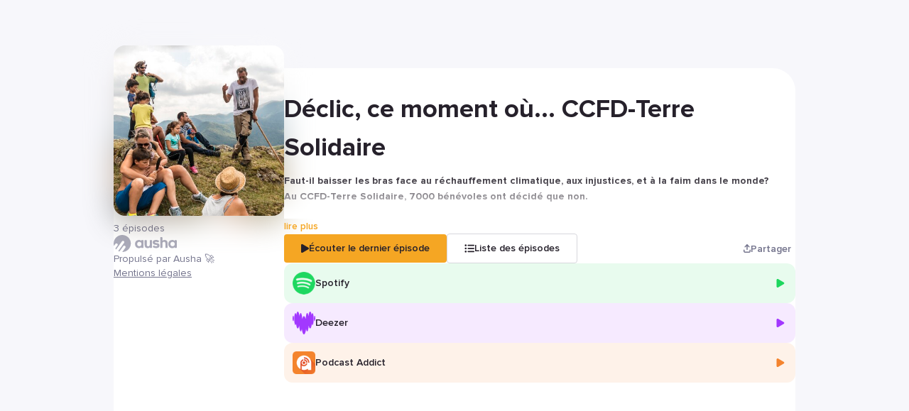

--- FILE ---
content_type: text/html; charset=utf-8
request_url: https://smartlink.ausha.co/declic-le-podcast-du-ccfd-terre-solidaire-qui-refuse-la-fatalite
body_size: 12856
content:
<!DOCTYPE html><html lang="fr"><head><meta charSet="utf-8"/><meta name="viewport" content="width=device-width,initial-scale=1"/><title>Déclic, ce moment où... CCFD-Terre Solidaire</title><meta name="description" content="Faut-il baisser les bras face au réchauffement climatique, aux injustices, et à la faim dans le monde?  
Au CCFD-Terre Solidaire, 7000 bénévoles ont décidé que non.  

Refusant la fatalité, ils organisent des temps de sensibilisation dans les écoles, des débats publics, des rencontres, des actions dans la rue, partagent des pétitions, rencontrent leurs élus. 
Déclic est le podcast qui fait connaitre la diversité de leurs initiatives : le jeu du loup garou transposé en Amazonie dans un lycée, un die in pour dénoncer la spéculation alimentaire en pleine hausse des prix, des vacances pour se ressourcer et renouveller ses engagements...  

Ce podcast met à l&#x27;honneur la mobilisation citoyenne, troisième levier d&#x27;action du CCFD-Terre Solidaire, première ONG de développement française, qui allie action sur le terrain et en France.

LA BAS
En soutenant des associations partenaires locales en Afrique, en Asie, en Amérique latine, en Europe, et dans le monde arabe, afin qu&#x27;elles puissent réaliser elles-mêmes leurs projets de développement. Car ce sont elles qui détiennent les solutions adaptées aux réalités de leurs territoires.
ICI
En sensibilisant les opinions publiques et en menant des actions de plaidoyer auprès du gouvernement francais ou des institutions européennes, comme en ce moment autour de la spéculation alimentaire.


Déclic, ce moment où tu prends conscience de l&#x27;injustice. 
Déclic, ce moment où tu réalises que tu peux agir à ton niveau 
Déclic, ce moment où tu comprends que tout seul tu n&#x27;y arriveras pas 
Déclic, ce moment où tu décide de passer à l&#x27;action avec d&#x27;autres. 
Déclic, ce moment où tu retrouves du sens et du plaisir à te mobiliser
Déclic, ce moment où tu te réveilles!   

Hébergé par Ausha. Visitez ausha.co/fr/politique-de-confidentialite pour plus d&#x27;informations."/><meta name="author" content="Ausha"/><link rel="icon" href="https://image.ausha.co/INWzrdcL691sydneDUT4mH56z7giqRJ2DxxsUChe_400x400.jpeg"/><link rel="alternate" type="application/rss+xml" title="Déclic, ce moment où... CCFD-Terre Solidaire" href="https://feed.ausha.co/E0GJ5fmnXn99"/><meta name="twitter:card" content="summary_large_image"/><meta property="og:url" content="https://smartlink.ausha.co/declic-le-podcast-du-ccfd-terre-solidaire-qui-refuse-la-fatalite"/><meta property="og:title" content="Déclic, ce moment où... CCFD-Terre Solidaire"/><meta property="og:site_name" content="Déclic, ce moment où... CCFD-Terre Solidaire"/><meta property="og:description" content="Faut-il baisser les bras face au réchauffement climatique, aux injustices, et à la faim dans le monde?  
Au CCFD-Terre Solidaire, 7000 bénévoles ont décidé que non.  

Refusant la fatalité, ils organisent des temps de sensibilisation dans les écoles, des débats publics, des rencontres, des actions dans la rue, partagent des pétitions, rencontrent leurs élus. 
Déclic est le podcast qui fait connaitre la diversité de leurs initiatives : le jeu du loup garou transposé en Amazonie dans un lycée, un die in pour dénoncer la spéculation alimentaire en pleine hausse des prix, des vacances pour se ressourcer et renouveller ses engagements...  

Ce podcast met à l&#x27;honneur la mobilisation citoyenne, troisième levier d&#x27;action du CCFD-Terre Solidaire, première ONG de développement française, qui allie action sur le terrain et en France.

LA BAS
En soutenant des associations partenaires locales en Afrique, en Asie, en Amérique latine, en Europe, et dans le monde arabe, afin qu&#x27;elles puissent réaliser elles-mêmes leurs projets de développement. Car ce sont elles qui détiennent les solutions adaptées aux réalités de leurs territoires.
ICI
En sensibilisant les opinions publiques et en menant des actions de plaidoyer auprès du gouvernement francais ou des institutions européennes, comme en ce moment autour de la spéculation alimentaire.


Déclic, ce moment où tu prends conscience de l&#x27;injustice. 
Déclic, ce moment où tu réalises que tu peux agir à ton niveau 
Déclic, ce moment où tu comprends que tout seul tu n&#x27;y arriveras pas 
Déclic, ce moment où tu décide de passer à l&#x27;action avec d&#x27;autres. 
Déclic, ce moment où tu retrouves du sens et du plaisir à te mobiliser
Déclic, ce moment où tu te réveilles!   

Hébergé par Ausha. Visitez ausha.co/fr/politique-de-confidentialite pour plus d&#x27;informations."/><meta property="og:image" content="https://image.ausha.co/INWzrdcL691sydneDUT4mH56z7giqRJ2DxxsUChe_400x400.jpeg"/><link rel="preload" href="https://image.ausha.co/INWzrdcL691sydneDUT4mH56z7giqRJ2DxxsUChe_400x400.jpeg" as="image" fetchPriority="high"/><meta name="next-head-count" content="14"/><link rel="preload" href="/_next/static/media/9a528a37ab2bb218.p.woff2" as="font" type="font/woff2" crossorigin="anonymous" data-next-font=""/><link rel="preload" href="/_next/static/media/29326de1698f13a8.p.woff2" as="font" type="font/woff2" crossorigin="anonymous" data-next-font=""/><link rel="preload" href="/_next/static/media/c857dc7a47b2a60e.p.woff2" as="font" type="font/woff2" crossorigin="anonymous" data-next-font=""/><link rel="preload" href="/_next/static/css/ece9f9d7b81bdd2f.css" as="style"/><link rel="stylesheet" href="/_next/static/css/ece9f9d7b81bdd2f.css" data-n-g=""/><noscript data-n-css=""></noscript><script defer="" nomodule="" src="/_next/static/chunks/polyfills-78c92fac7aa8fdd8.js"></script><script src="/_next/static/chunks/webpack-a395441b47e0c301.js" defer=""></script><script src="/_next/static/chunks/framework-595285267b5e2c7d.js" defer=""></script><script src="/_next/static/chunks/main-80f10fc153f686c9.js" defer=""></script><script src="/_next/static/chunks/pages/_app-efaef1ae5a54fbc4.js" defer=""></script><script src="/_next/static/chunks/7dcf9772-689c6f0774e3560e.js" defer=""></script><script src="/_next/static/chunks/4db5f4ac-c094eaa85637047e.js" defer=""></script><script src="/_next/static/chunks/2cca2479-8b8237ba58a12aaf.js" defer=""></script><script src="/_next/static/chunks/248-1afee7552313a3aa.js" defer=""></script><script src="/_next/static/chunks/790-90492110557f23ae.js" defer=""></script><script src="/_next/static/chunks/pages/%5BshowSlug%5D-ec978e4924e90046.js" defer=""></script><script src="/_next/static/I6KiTSg8ogN_kZ2sKWoqF/_buildManifest.js" defer=""></script><script src="/_next/static/I6KiTSg8ogN_kZ2sKWoqF/_ssgManifest.js" defer=""></script><style data-styled="" data-styled-version="5.3.11">#__next{height:100%;}/*!sc*/
body{background-color:#26212B;color:#26212B;overflow-x:hidden;font-size:0.875rem;}/*!sc*/
data-styled.g1[id="sc-global-eKEqYI1"]{content:"sc-global-eKEqYI1,"}/*!sc*/
.hGRvsU{position:fixed;top:0;left:0;width:100vw;height:100vh;overflow:hidden;background-color:#f7f7fb;z-index:0;}/*!sc*/
data-styled.g2[id="sc-3750e1b7-0"]{content:"hGRvsU,"}/*!sc*/
.cWQyaR{position:relative;border-radius:16px;height:150px;width:150px;-webkit-transition-duration:300ms;transition-duration:300ms;-webkit-transition-property:width,height;transition-property:width,height;-webkit-transition-timing-function:ease-in-out;transition-timing-function:ease-in-out;margin-inline:auto;}/*!sc*/
@media (min-width:34.375rem){.cWQyaR{height:240px;width:240px;}}/*!sc*/
data-styled.g3[id="sc-9ec063e6-0"]{content:"cWQyaR,"}/*!sc*/
.hBjEfB{position:relative;-webkit-transform:translateY(-15%);-ms-transform:translateY(-15%);transform:translateY(-15%);}/*!sc*/
.hBjEfB::before{content:'';border-radius:16px;height:150px;width:150px;position:absolute;left:50%;background-image:url(https://image.ausha.co/INWzrdcL691sydneDUT4mH56z7giqRJ2DxxsUChe_400x400.jpeg);background-size:cover;-webkit-filter:blur(20px);filter:blur(20px);opacity:0.5;-webkit-transform:translate(-50%,8px);-ms-transform:translate(-50%,8px);transform:translate(-50%,8px);}/*!sc*/
@media (min-width:34.375rem){.hBjEfB::before{height:240px;width:240px;}}/*!sc*/
@media (max-width:34.375rem){}/*!sc*/
@media (min-width:34.375rem){.hBjEfB{-webkit-transform:translateY(-2rem);-ms-transform:translateY(-2rem);transform:translateY(-2rem);}}/*!sc*/
data-styled.g4[id="sc-5a46e695-0"]{content:"hBjEfB,"}/*!sc*/
.gbGYEV{display:-webkit-box;display:-webkit-flex;display:-ms-flexbox;display:flex;-webkit-flex-direction:column;-ms-flex-direction:column;flex-direction:column;-webkit-flex-wrap:wrap;-ms-flex-wrap:wrap;flex-wrap:wrap;gap:0.5rem;width:100%;-webkit-box-pack:center;-webkit-justify-content:center;-ms-flex-pack:center;justify-content:center;list-style:none;max-width:min(1160px,100%);padding:0;}/*!sc*/
@media (min-width:34.375rem){.gbGYEV{-webkit-align-self:start;-ms-flex-item-align:start;align-self:start;padding-block:1rem;}}/*!sc*/
data-styled.g5[id="sc-cdc5d408-0"]{content:"gbGYEV,"}/*!sc*/
.eGRRRL{-webkit-transisition-duration:0.3s;transisition-duration:0.3s;-webkit-align-items:center;-webkit-box-align:center;-ms-flex-align:center;align-items:center;background-color:#f5a623;border-radius:4px;color:#26212B;display:-webkit-box;display:-webkit-flex;display:-ms-flexbox;display:flex;-webkit-flex-direction:row;-ms-flex-direction:row;flex-direction:row;font-size:0.875rem;font-weight:600;-webkit-column-gap:0.5rem;column-gap:0.5rem;-webkit-box-pack:center;-webkit-justify-content:center;-ms-flex-pack:center;justify-content:center;line-height:1.25rem;padding:0.625rem 1.5rem;text-align:center;-webkit-text-decoration:none;text-decoration:none;-webkit-transition:-webkit-transform 300ms ease-in-out;-webkit-transition:transform 300ms ease-in-out;transition:transform 300ms ease-in-out;}/*!sc*/
.eGRRRL svg{fill:#26212B;}/*!sc*/
@media (max-width:34.375rem){.eGRRRL{width:100%;}}/*!sc*/
.eGRRRL:hover{-webkit-transisition-duration:0.3s;transisition-duration:0.3s;opacity:0.7;}/*!sc*/
.gnpyH{-webkit-transisition-duration:0.3s;transisition-duration:0.3s;-webkit-align-items:center;-webkit-box-align:center;-ms-flex-align:center;align-items:center;border-radius:4px;color:#FFFFFF;display:-webkit-box;display:-webkit-flex;display:-ms-flexbox;display:flex;-webkit-flex-direction:row;-ms-flex-direction:row;flex-direction:row;font-size:0.875rem;font-weight:600;-webkit-column-gap:0.5rem;column-gap:0.5rem;-webkit-box-pack:center;-webkit-justify-content:center;-ms-flex-pack:center;justify-content:center;line-height:1.25rem;padding:0.625rem 1.5rem;text-align:center;-webkit-text-decoration:none;text-decoration:none;-webkit-transition:-webkit-transform 300ms ease-in-out;-webkit-transition:transform 300ms ease-in-out;transition:transform 300ms ease-in-out;background-color:#FFFFFF;color:#26212B;border:1px solid #D7D7DD;}/*!sc*/
.gnpyH svg{fill:#FFFFFF;}/*!sc*/
.gnpyH svg{fill:#26212B;}/*!sc*/
@media (max-width:34.375rem){.gnpyH{width:100%;}}/*!sc*/
.gnpyH:hover{-webkit-transisition-duration:0.3s;transisition-duration:0.3s;opacity:0.7;}/*!sc*/
data-styled.g7[id="sc-79da9a0d-0"]{content:"eGRRRL,gnpyH,"}/*!sc*/
.jSuATE{display:-webkit-box;display:-webkit-flex;display:-ms-flexbox;display:flex;-webkit-flex-direction:column;-ms-flex-direction:column;flex-direction:column;row-gap:0.75rem;width:100%;padding:0;}/*!sc*/
data-styled.g8[id="sc-99487c9a-0"]{content:"jSuATE,"}/*!sc*/
.fGgjLy{width:100%;height:auto;color:#26212B;font-size:14px;font-weight:400;max-width:min(1160px,100%);}/*!sc*/
data-styled.g12[id="sc-695c47f1-0"]{content:"fGgjLy,"}/*!sc*/
.kdTPQx{position:relative;width:100%;height:auto;height:4rem;overflow:hidden;}/*!sc*/
.kdTPQx::after{content:'';position:absolute;top:0;left:0;display:block;height:100%;width:100%;background:linear-gradient( 0deg, hsl(0 100% 100% / 1) 0%, hsl(0 100% 100% / 0) 100% );}/*!sc*/
data-styled.g13[id="sc-695c47f1-1"]{content:"kdTPQx,"}/*!sc*/
.eeXops{display:inline;background:none;border:none;padding:0;font-size:0.85rem;color:#f5a623;line-height:1rem;cursor:pointer;font-weight:600;}/*!sc*/
.eeXops:hover{-webkit-text-decoration:underline;text-decoration:underline;}/*!sc*/
data-styled.g14[id="sc-695c47f1-2"]{content:"eeXops,"}/*!sc*/
.dFPoWN{-webkit-box-flex:0;-webkit-flex-grow:0;-ms-flex-positive:0;flex-grow:0;-webkit-flex-shrink:0;-ms-flex-negative:0;flex-shrink:0;-webkit-flex-basis:240px;-ms-flex-preferred-size:240px;flex-basis:240px;display:-webkit-box;display:-webkit-flex;display:-ms-flexbox;display:flex;-webkit-flex-direction:column;-ms-flex-direction:column;flex-direction:column;row-gap:1rem;}/*!sc*/
data-styled.g20[id="sc-f5f3e476-0"]{content:"dFPoWN,"}/*!sc*/
.cymTef{position:relative;-webkit-box-flex:1;-webkit-flex-grow:1;-ms-flex-positive:1;flex-grow:1;display:-webkit-box;display:-webkit-flex;display:-ms-flexbox;display:flex;-webkit-flex-direction:column;-ms-flex-direction:column;flex-direction:column;row-gap:2rem;}/*!sc*/
data-styled.g21[id="sc-5d6825cd-0"]{content:"cymTef,"}/*!sc*/
.kwrwFK{-webkit-transition-duration:0.2s;transition-duration:0.2s;display:-webkit-box;display:-webkit-flex;display:-ms-flexbox;display:flex;-webkit-align-items:center;-webkit-box-align:center;-ms-flex-align:center;align-items:center;-webkit-box-pack:justify;-webkit-justify-content:space-between;-ms-flex-pack:justify;justify-content:space-between;-webkit-column-gap:0.75rem;column-gap:0.75rem;width:100%;background-color:hsl(141 76% 48% / 0.1);border-radius:12px;padding:0.75rem;cursor:pointer;line-height:20px;color:inherit;-webkit-text-decoration:none;text-decoration:none;}/*!sc*/
.kwrwFK:hover{-webkit-transition-duration:0.2s;transition-duration:0.2s;background-color:hsl(141 76% 48% / 0.15);}/*!sc*/
.gYsjKW{-webkit-transition-duration:0.2s;transition-duration:0.2s;display:-webkit-box;display:-webkit-flex;display:-ms-flexbox;display:flex;-webkit-align-items:center;-webkit-box-align:center;-ms-flex-align:center;align-items:center;-webkit-box-pack:justify;-webkit-justify-content:space-between;-ms-flex-pack:justify;justify-content:space-between;-webkit-column-gap:0.75rem;column-gap:0.75rem;width:100%;background-color:hsl(272 100% 61% / 0.1);border-radius:12px;padding:0.75rem;cursor:pointer;line-height:20px;color:inherit;-webkit-text-decoration:none;text-decoration:none;}/*!sc*/
.gYsjKW:hover{-webkit-transition-duration:0.2s;transition-duration:0.2s;background-color:hsl(272 100% 61% / 0.15);}/*!sc*/
.hKcBzm{-webkit-transition-duration:0.2s;transition-duration:0.2s;display:-webkit-box;display:-webkit-flex;display:-ms-flexbox;display:flex;-webkit-align-items:center;-webkit-box-align:center;-ms-flex-align:center;align-items:center;-webkit-box-pack:justify;-webkit-justify-content:space-between;-ms-flex-pack:justify;justify-content:space-between;-webkit-column-gap:0.75rem;column-gap:0.75rem;width:100%;background-color:hsl(26 90% 57% / 0.1);border-radius:12px;padding:0.75rem;cursor:pointer;line-height:20px;color:inherit;-webkit-text-decoration:none;text-decoration:none;}/*!sc*/
.hKcBzm:hover{-webkit-transition-duration:0.2s;transition-duration:0.2s;background-color:hsl(26 90% 57% / 0.15);}/*!sc*/
data-styled.g22[id="sc-2015ffd3-0"]{content:"kwrwFK,gYsjKW,hKcBzm,"}/*!sc*/
.gAjuoC{display:-webkit-box;display:-webkit-flex;display:-ms-flexbox;display:flex;-webkit-align-items:center;-webkit-box-align:center;-ms-flex-align:center;align-items:center;-webkit-column-gap:0.75rem;column-gap:0.75rem;}/*!sc*/
.gAjuoC span{font-weight:600;}/*!sc*/
data-styled.g23[id="sc-2015ffd3-1"]{content:"gAjuoC,"}/*!sc*/
.fnQBsT{width:32px;height:auto;}/*!sc*/
data-styled.g24[id="sc-2015ffd3-2"]{content:"fnQBsT,"}/*!sc*/
.hyOgMH{font-size:0.9rem;color:hsl(141 76% 48% / 1);}/*!sc*/
.kBwjbD{font-size:0.9rem;color:hsl(272 100% 61% / 1);}/*!sc*/
.elBoBZ{font-size:0.9rem;color:hsl(26 90% 57% / 1);}/*!sc*/
data-styled.g25[id="sc-2015ffd3-3"]{content:"hyOgMH,kBwjbD,elBoBZ,"}/*!sc*/
.ecpPok{-webkit-transition-duration:0.2s;transition-duration:0.2s;display:-webkit-box;display:-webkit-flex;display:-ms-flexbox;display:flex;-webkit-align-items:center;-webkit-box-align:center;-ms-flex-align:center;align-items:center;-webkit-box-pack:center;-webkit-justify-content:center;-ms-flex-pack:center;justify-content:center;-webkit-column-gap:0.35rem;column-gap:0.35rem;font-size:0.875rem;border:none;cursor:pointer;color:#73738C;font-weight:600;background:none;position:static;-webkit-flex-shrink:0;-ms-flex-negative:0;flex-shrink:0;-webkit-box-flex:0;-webkit-flex-grow:0;-ms-flex-positive:0;flex-grow:0;}/*!sc*/
.ecpPok:hover{-webkit-transition-duration:0.2s;transition-duration:0.2s;color:#f5a623;}/*!sc*/
@media (max-width:34.375rem){.ecpPok{position:static;margin-top:2rem;}.ecpPok span{display:none;}}/*!sc*/
data-styled.g37[id="sc-b1396bfa-0"]{content:"ecpPok,"}/*!sc*/
.iSpWzT{font-size:0.7rem;}/*!sc*/
data-styled.g38[id="sc-b1396bfa-1"]{content:"iSpWzT,"}/*!sc*/
.eAWUkJ{grid-area:socialLinks;display:-webkit-box;display:-webkit-flex;display:-ms-flexbox;display:flex;-webkit-flex-wrap:wrap;-ms-flex-wrap:wrap;flex-wrap:wrap;gap:1.5rem;}/*!sc*/
@media (max-width:34.375rem){.eAWUkJ{-webkit-box-pack:center;-webkit-justify-content:center;-ms-flex-pack:center;justify-content:center;margin-top:2rem;}}/*!sc*/
@media (min-width:34.375rem){.eAWUkJ{gap:1rem;}}/*!sc*/
data-styled.g41[id="sc-4508b294-0"]{content:"eAWUkJ,"}/*!sc*/
.cKctoT{background-color:#26212B;color:#FFFFFF;padding:0.5rem;border-radius:0.5rem;font-size:0.75rem;font-weight:600;max-width:20rem;text-align:center;}/*!sc*/
data-styled.g50[id="sc-6a45e1c8-0"]{content:"cKctoT,"}/*!sc*/
.govNfV{-webkit-transition:0.4s ease-out;transition:0.4s ease-out;fill:#ABABBA;height:24px;width:auto;cursor:pointer;}/*!sc*/
.govNfV:hover{-webkit-transition:0.4s ease-out;transition:0.4s ease-out;fill:url(#aushaGradient);}/*!sc*/
data-styled.g52[id="sc-d4de2b1a-0"]{content:"govNfV,"}/*!sc*/
.fYmNyo{display:-webkit-box;display:-webkit-flex;display:-ms-flexbox;display:flex;-webkit-flex-direction:column;-ms-flex-direction:column;flex-direction:column;-webkit-align-items:center;-webkit-box-align:center;-ms-flex-align:center;align-items:center;-webkit-box-pack:center;-webkit-justify-content:center;-ms-flex-pack:center;justify-content:center;row-gap:0.5rem;}/*!sc*/
@media (min-width:34.375rem){.fYmNyo{-webkit-box-pack:justify;-webkit-justify-content:space-between;-ms-flex-pack:justify;justify-content:space-between;-webkit-align-items:flex-start;-webkit-box-align:flex-start;-ms-flex-align:flex-start;align-items:flex-start;}}/*!sc*/
data-styled.g53[id="sc-d4de2b1a-1"]{content:"fYmNyo,"}/*!sc*/
.eaLBHf{background:#FFFFFF;color:#73738C;font-size:0.875rem;line-height:1.25rem;text-align:center;}/*!sc*/
.eaLBHf a{color:inherit;}/*!sc*/
data-styled.g54[id="sc-d4de2b1a-2"]{content:"eaLBHf,"}/*!sc*/
.hByMrh{-webkit-text-decoration:none;text-decoration:none;display:-webkit-box;display:-webkit-flex;display:-ms-flexbox;display:flex;-webkit-flex-direction:column;-ms-flex-direction:column;flex-direction:column;row-gap:0.5rem;}/*!sc*/
@media (min-width:34.375rem){.hByMrh{-webkit-align-items:flex-start;-webkit-box-align:flex-start;-ms-flex-align:flex-start;align-items:flex-start;}}/*!sc*/
data-styled.g56[id="sc-d4de2b1a-4"]{content:"hByMrh,"}/*!sc*/
.jMsGIP{grid-area:action;display:-webkit-box;display:-webkit-flex;display:-ms-flexbox;display:flex;-webkit-flex-direction:column;-ms-flex-direction:column;flex-direction:column;-webkit-flex-wrap:wrap;-ms-flex-wrap:wrap;flex-wrap:wrap;row-gap:0.5rem;-webkit-column-gap:1rem;column-gap:1rem;width:100%;}/*!sc*/
.jMsGIP > *,.jMsGIP a{width:100%;}/*!sc*/
@media (max-width:34.375rem){.jMsGIP{margin-block:2rem;}}/*!sc*/
@media (min-width:54.375rem){.jMsGIP{-webkit-align-items:center;-webkit-box-align:center;-ms-flex-align:center;align-items:center;-webkit-flex-direction:row;-ms-flex-direction:row;flex-direction:row;-webkit-box-pack:justify;-webkit-justify-content:space-between;-ms-flex-pack:justify;justify-content:space-between;}.jMsGIP > *,.jMsGIP a{width:-webkit-max-content;width:-moz-max-content;width:max-content;}}/*!sc*/
@media only screen and (min-device-width:34.375rem) and (max-device-width:54.375rem) and (orientation:landscape){.jMsGIP > *,.jMsGIP a{width:100%;}}/*!sc*/
data-styled.g67[id="sc-216edefa-0"]{content:"jMsGIP,"}/*!sc*/
.eOsLFP{display:-webkit-box;display:-webkit-flex;display:-ms-flexbox;display:flex;-webkit-flex-direction:column;-ms-flex-direction:column;flex-direction:column;row-gap:0.5rem;-webkit-column-gap:1rem;column-gap:1rem;}/*!sc*/
@media (min-width:54.375rem){.eOsLFP{-webkit-align-items:center;-webkit-box-align:center;-ms-flex-align:center;align-items:center;-webkit-flex-direction:row;-ms-flex-direction:row;flex-direction:row;}}/*!sc*/
@media only screen and (min-device-width:34.375rem) and (max-device-width:54.375rem) and (orientation:landscape){.eOsLFP{-webkit-flex-direction:column;-ms-flex-direction:column;flex-direction:column;}.eOsLFP > *{width:100%;}}/*!sc*/
data-styled.g68[id="sc-bbb23ca4-0"]{content:"eOsLFP,"}/*!sc*/
.disTuy{color:#26212B;font-size:1.5rem;font-weight:700;-webkit-hyphens:auto;-moz-hyphens:auto;-ms-hyphens:auto;hyphens:auto;max-width:min(1160px,100%);overflow-wrap:break-word;text-align:center;margin-bottom:0.5rem;}/*!sc*/
@media (min-width:34.375rem){.disTuy{font-size:2.25rem;margin-top:2rem;text-align:left;}}/*!sc*/
data-styled.g69[id="sc-72fe29f8-0"]{content:"disTuy,"}/*!sc*/
.jQCdye{grid-area:stats;display:-webkit-inline-box;display:-webkit-inline-flex;display:-ms-inline-flexbox;display:inline-flex;-webkit-align-items:center;-webkit-box-align:center;-ms-flex-align:center;align-items:center;-webkit-column-gap:0.5rem;column-gap:0.5rem;color:#26212B;font-size:14px;font-weight:400;height:1.2rem;}/*!sc*/
@media (max-width:34.375rem){.jQCdye{margin-block:0.5rem;}}/*!sc*/
@media (min-width:34.375rem){.jQCdye{margin-top:-1.5rem;}}/*!sc*/
data-styled.g70[id="sc-36143479-0"]{content:"jQCdye,"}/*!sc*/
.fasCSY{color:#73738C;}/*!sc*/
data-styled.g71[id="sc-36143479-1"]{content:"fasCSY,"}/*!sc*/
.bWwxmq{width:100%;max-width:960px;min-height:30rem;background:#FFFFFF;border-radius:32px 32px 0 0;padding-inline:2rem;padding-bottom:2rem;display:-webkit-box;display:-webkit-flex;display:-ms-flexbox;display:flex;-webkit-column-gap:2rem;column-gap:2rem;z-index:1;-webkit-align-self:stretch;-ms-flex-item-align:stretch;align-self:stretch;}/*!sc*/
@media (max-width:34.375rem){.bWwxmq{display:none;}}/*!sc*/
data-styled.g79[id="sc-e15efda7-0"]{content:"bWwxmq,"}/*!sc*/
.dLovQL{display:-webkit-box;display:-webkit-flex;display:-ms-flexbox;display:flex;-webkit-align-items:flex-start;-webkit-box-align:flex-start;-ms-flex-align:flex-start;align-items:flex-start;-webkit-box-pack:center;-webkit-justify-content:center;-ms-flex-pack:center;justify-content:center;width:100vw;min-height:100%;padding-top:6rem;padding-inline:1rem;}/*!sc*/
data-styled.g80[id="sc-67789e57-0"]{content:"dLovQL,"}/*!sc*/
</style></head><body><div id="__next"><main class="__className_5857d8" style="width:100%;height:100%"><div class="sc-67789e57-0 dLovQL"><div class="sc-3750e1b7-0 hGRvsU"></div><section class="sc-e15efda7-0 bWwxmq"><div class="sc-f5f3e476-0 dFPoWN"><picture src="https://image.ausha.co/INWzrdcL691sydneDUT4mH56z7giqRJ2DxxsUChe_400x400.jpeg" class="sc-5a46e695-0 hBjEfB"><img alt="Show cover" fetchPriority="high" width="240" height="240" decoding="async" data-nimg="1" class="sc-9ec063e6-0 cWQyaR" style="color:transparent" src="https://image.ausha.co/INWzrdcL691sydneDUT4mH56z7giqRJ2DxxsUChe_400x400.jpeg"/></picture><span class="sc-36143479-0 jQCdye"><span class="sc-36143479-1 fasCSY">0 épisodes</span></span><div class="sc-4508b294-0 eAWUkJ"></div><ul class="sc-cdc5d408-0 gbGYEV"></ul><footer class="sc-d4de2b1a-2 eaLBHf"><div class="sc-d4de2b1a-1 fYmNyo"><a href="https://fr.ausha.co/?utm_source=client_ausha&amp;utm_medium=referral&amp;utm_campaign=smartlink" target="_blank" rel="noreferrer" class="sc-d4de2b1a-4 hByMrh"><button type="button" class="react-aria-Button" style="background:none;border:none;padding:0" data-rac=""><svg width="236" height="64" viewBox="0 0 236 64" xmlns="http://www.w3.org/2000/svg" class="sc-d4de2b1a-0 govNfV"><path d="M0.120117 32.0383C0.120117 14.3329 14.4447 0 32.1397 0C49.8347 0 64.1593 14.3329 64.2359 31.9617C64.2359 49.6671 49.9879 64 32.2929 64L43.7832 47.9042C44.5492 46.8311 44.8556 45.6048 44.6258 44.3018C44.396 42.9988 43.7066 41.9257 42.6341 41.1593C40.4127 39.6263 37.4252 40.1629 35.8932 42.309L21.7218 62.2371C20.1132 61.7006 18.5812 61.0108 17.1257 60.2443L38.9573 29.6623C39.7233 28.5892 40.0297 27.3629 39.7999 26.0599C39.5701 24.7569 38.8806 23.6838 37.8082 22.9174C35.5868 21.3844 32.5993 21.921 31.0673 24.0671L9.38894 54.4958C8.31651 53.3461 7.24409 52.1964 6.32486 50.8934L14.5213 39.3198C15.2873 38.2467 15.5937 37.0204 15.3639 35.7174C15.1341 34.4144 14.4447 33.3413 13.3722 32.5749C12.2998 31.8084 11.0742 31.5018 9.77195 31.7317C8.46972 31.9617 7.39729 32.6515 6.63127 33.7246L1.42235 41.0826C0.579729 38.2467 0.120117 35.1808 0.120117 32.0383Z"></path><path d="M201.506 31.4659C201.506 27.327 200.51 24.1845 198.672 22.0384C196.834 19.8923 193.923 18.8192 189.939 18.8959C188.484 18.8959 187.105 19.2025 185.65 19.739C184.194 20.2755 183.045 21.042 182.049 22.0384V9.92823C182.049 9.46835 181.896 9.08511 181.59 8.77853C181.36 8.47194 180.977 8.31865 180.441 8.31865H175.691C175.232 8.31865 174.849 8.47194 174.542 8.77853C174.236 9.00847 174.083 9.3917 174.083 9.92823V47.1785C174.083 47.6384 174.236 48.0216 174.542 48.3282C174.772 48.6348 175.155 48.7881 175.691 48.7881H180.441C180.9 48.7881 181.283 48.6348 181.59 48.3282C181.896 48.0983 182.049 47.715 182.049 47.1785V33.2288C181.973 30.5462 182.509 28.5534 183.581 27.327C184.654 26.1007 186.033 25.4875 187.641 25.4875C189.403 25.4875 190.859 25.9474 191.854 26.9438C192.85 27.9402 193.386 29.3965 193.386 31.4659V47.2552C193.386 47.715 193.54 48.0983 193.846 48.4049C194.076 48.7115 194.459 48.8648 194.995 48.8648H199.898C200.357 48.8648 200.74 48.7115 201.047 48.4049C201.353 48.1749 201.506 47.7917 201.506 47.2552V31.4659Z"></path><path d="M146.812 45.876C146.353 45.5694 146.123 45.1862 146.123 44.7263C146.123 44.3431 146.276 44.0365 146.506 43.6533L148.804 40.5874C149.187 40.1275 149.57 39.8976 150.03 39.8976C150.413 39.8976 150.719 39.9742 151.026 40.1275C152.328 40.8173 153.707 41.4305 155.085 41.8137C156.541 42.2736 157.92 42.4269 159.222 42.4269C160.448 42.4269 161.443 42.197 162.209 41.6604C162.975 41.1239 163.435 40.5107 163.435 39.8209C163.435 39.1311 163.052 38.6712 162.286 38.288C161.574 37.9316 160.729 37.7741 159.629 37.5689L159.375 37.5215L157.69 37.2916C155.239 36.9083 153.324 36.4485 151.868 35.9119C150.413 35.3754 149.11 34.5323 147.961 33.3059C146.659 32.003 146.046 30.2401 146.046 28.0173C146.046 24.6449 147.272 22.2688 149.647 20.8125C152.021 19.3563 154.932 18.6664 158.149 18.6664C160.218 18.6664 162.133 18.8964 163.895 19.4329C165.656 19.9694 167.342 20.8125 169.027 21.8856C169.563 22.1922 169.793 22.5754 169.793 23.0353C169.793 23.3419 169.64 23.7251 169.333 24.1083L167.112 27.0976C166.729 27.5574 166.346 27.7874 165.886 27.7874C165.503 27.7874 165.197 27.7107 164.89 27.5574C162.439 26.2545 160.065 25.5646 157.92 25.5646C156.924 25.5646 156.081 25.7946 155.239 26.1778C154.473 26.561 154.013 27.0976 154.013 27.7874C154.013 28.5539 154.473 29.167 155.468 29.4736C156.464 29.8568 157.843 30.1634 159.528 30.3934C162.363 30.9299 164.507 31.3898 165.886 31.8497C167.265 32.3095 168.491 33.1527 169.563 34.3024C170.712 35.6054 171.248 37.4449 171.248 39.7443C171.248 42.8101 170.176 45.1862 168.108 46.8724C166.039 48.5586 163.052 49.3251 159.145 49.3251C154.549 49.555 150.413 48.3287 146.812 45.876Z"></path><path fill-rule="evenodd" clip-rule="evenodd" d="M103.609 47.2554C103.609 47.7153 103.763 48.0985 104.069 48.4051C104.375 48.7117 104.758 48.7883 105.141 48.865H109.814C110.274 48.865 110.657 48.7117 110.963 48.4051C111.27 48.1752 111.423 47.7919 111.423 47.2554V21.0422C111.423 20.5824 111.27 20.1991 110.963 19.8925C110.733 19.586 110.35 19.4327 109.814 19.4327H105.141C104.682 19.4327 104.299 19.586 103.992 19.8925C103.686 20.1225 103.533 20.5057 103.533 21.0422V22.4985C102.69 21.3488 101.464 20.5057 99.9324 19.8159C98.4004 19.1261 96.6386 18.8195 94.6469 18.8195C91.5829 18.8195 88.9784 19.5093 86.7569 20.889C84.5355 22.2686 82.8502 24.1081 81.6246 26.4075C80.4756 28.7069 79.8628 31.3129 79.8628 34.2255C79.8628 37.0614 80.4756 39.6674 81.6246 41.9668C82.7736 44.3428 84.5355 46.259 86.7569 47.562C89.055 48.865 91.6595 49.5548 94.6469 49.5548C96.562 49.5548 98.3238 49.1716 100.009 48.4818C101.694 47.7919 102.92 46.9488 103.609 45.9524V47.2554ZM95.9492 25.7943C98.3238 25.7943 100.315 26.5608 101.771 28.0937C103.226 29.6267 103.992 31.6195 103.916 34.1488C103.916 36.6782 103.226 38.7476 101.771 40.2039C100.315 41.6602 98.4004 42.4267 95.8726 42.4267C93.4979 42.4267 91.5829 41.6602 90.0508 40.1273C88.5954 38.5943 87.8294 36.6015 87.8294 34.1488C87.8294 31.6195 88.5954 29.6267 90.0508 28.0937C91.5062 26.5608 93.4979 25.7943 95.9492 25.7943Z"></path><path d="M115.635 21.1193V36.9085C115.635 45.263 119.542 49.4786 127.202 49.4786C128.734 49.4786 130.19 49.172 131.569 48.6355C132.947 48.099 134.096 47.3325 135.092 46.3361V47.2558C135.092 47.7157 135.245 48.099 135.552 48.4055C135.782 48.7121 136.165 48.8654 136.701 48.8654H141.527C141.986 48.8654 142.369 48.7121 142.676 48.4055C142.982 48.1756 143.135 47.7924 143.135 47.2558V21.1193C143.135 20.6594 142.982 20.2762 142.676 19.9696C142.446 19.663 142.063 19.5097 141.527 19.5097H136.701C136.241 19.5097 135.858 19.663 135.552 19.9696C135.245 20.1996 135.092 20.5828 135.092 21.1193V35.069C135.245 37.675 134.709 39.5912 133.637 40.8942C132.564 42.1972 131.186 42.8103 129.5 42.8103C127.662 42.8103 126.283 42.2738 125.287 41.354C124.291 40.4343 123.755 38.978 123.755 36.9085V21.1193C123.755 20.6594 123.602 20.2762 123.296 19.9696C123.066 19.663 122.683 19.5097 122.146 19.5097H117.244C116.784 19.5097 116.401 19.663 116.095 19.9696C115.789 20.1996 115.635 20.5828 115.635 21.1193Z"></path><path fill-rule="evenodd" clip-rule="evenodd" d="M228.317 48.4051C228.01 48.0985 227.857 47.7153 227.857 47.2554V45.9524C227.168 46.9488 225.942 47.7919 224.257 48.4818C222.572 49.1716 220.81 49.5548 218.895 49.5548C215.907 49.5548 213.303 48.865 211.005 47.562C208.783 46.259 207.021 44.3428 205.872 41.9668C204.723 39.6674 204.11 37.0614 204.11 34.2255C204.11 31.3129 204.723 28.7069 205.872 26.4075C207.098 24.1081 208.783 22.2686 211.005 20.889C213.226 19.5093 215.831 18.8195 218.895 18.8195C220.886 18.8195 222.648 19.1261 224.18 19.8159C225.712 20.5057 226.938 21.3488 227.78 22.4985V21.0422C227.78 20.5057 227.934 20.1225 228.24 19.8925C228.547 19.586 228.93 19.4327 229.389 19.4327H234.062C234.598 19.4327 234.981 19.586 235.211 19.8925C235.517 20.1991 235.67 20.5824 235.67 21.0422V47.2554C235.67 47.7919 235.517 48.1752 235.211 48.4051C234.904 48.7117 234.521 48.865 234.062 48.865H229.466C229.006 48.7883 228.623 48.7117 228.317 48.4051ZM225.942 28.0937C224.487 26.5608 222.495 25.7943 220.12 25.7943C217.669 25.7943 215.677 26.5608 214.222 28.0937C212.767 29.6267 212 31.6195 212 34.1488C212 36.6015 212.767 38.5943 214.222 40.1273C215.754 41.6602 217.669 42.4267 220.044 42.4267C222.572 42.4267 224.487 41.6602 225.942 40.2039C227.397 38.7476 228.087 36.6782 228.087 34.1488C228.164 31.6195 227.474 29.6267 225.942 28.0937Z"></path><defs><linearGradient id="aushaGradient" x1="6.20678" y1="10.4615" x2="55.661" y2="54.2094" gradientUnits="userSpaceOnUse"><stop stop-color="#C000F8"></stop><stop offset="1" stop-color="#3A24A5"></stop></linearGradient></defs></svg></button><p>Propulsé par Ausha 🚀</p></a><a href="https://fr.ausha.co/mentions-legales/" target="_blank" rel="noreferrer">Mentions légales</a></div></footer></div><main class="sc-5d6825cd-0 cymTef"><div><h1 class="sc-72fe29f8-0 disTuy">Déclic, ce moment où... CCFD-Terre Solidaire</h1><div class="sc-695c47f1-0 fGgjLy"><div id="description" class="sc-695c47f1-1 kdTPQx"><p><b>Faut-il baisser les bras face au réchauffement climatique, aux injustices, et à la faim dans le monde? </b> </p>
<p><b>Au CCFD-Terre Solidaire, 7000 bénévoles ont décidé que non.  </b></p>
<p><br></p>
<p>Refusant la fatalité, ils organisent des temps de sensibilisation dans les écoles, des débats publics, des rencontres, des actions dans la rue, partagent des pétitions, rencontrent leurs élus. </p>
<p>Déclic est le podcast qui fait connaitre la diversité de leurs initiatives : le jeu du loup garou transposé en Amazonie dans un lycée, un die in pour dénoncer la spéculation alimentaire en pleine hausse des prix, des vacances pour se ressourcer et renouveller ses engagements...  </p>
<p><br></p>
<p>Ce podcast met à l'honneur la mobilisation citoyenne, troisième levier d'action du CCFD-Terre Solidaire, première ONG de développement française, qui allie action sur le terrain et en France.</p>
<p><br></p>
<p><b>LA BAS</b></p>
<p>En soutenant des associations partenaires locales en Afrique, en Asie, en Amérique latine, en Europe, et dans le monde arabe, afin qu'elles puissent réaliser elles-mêmes leurs projets de développement. Car ce sont elles qui détiennent les solutions adaptées aux réalités de leurs territoires.</p>
<p><b>ICI</b></p>
<p>En sensibilisant les opinions publiques et en menant des actions de plaidoyer auprès du gouvernement francais ou des institutions européennes, comme en ce moment autour de la spéculation alimentaire.</p>
<p><br></p>
<p><br></p>
<p>Déclic, ce moment où tu prends conscience de l'injustice. </p>
<p>Déclic, ce moment où tu réalises que tu peux agir à ton niveau </p>
<p>Déclic, ce moment où tu comprends que tout seul tu n'y arriveras pas </p>
<p>Déclic, ce moment où tu décide de passer à l'action avec d'autres. </p>
<p>Déclic, ce moment où tu retrouves du sens et du plaisir à te mobiliser</p>
<p>Déclic, ce moment où tu te réveilles!   </p>
<p><br></p><br/><p>Hébergé par Ausha. Visitez <a href="https://ausha.co/politique-de-confidentialite">ausha.co/politique-de-confidentialite</a> pour plus d'informations.</p></div><button type="button" color="#f5a623" class="sc-695c47f1-2 eeXops">lire plus</button></div></div><div class="sc-216edefa-0 jMsGIP"><div class="sc-bbb23ca4-0 eOsLFP"><a backgroundColor="#f5a623" class="sc-79da9a0d-0 eGRRRL" href="/declic-le-podcast-du-ccfd-terre-solidaire-qui-refuse-la-fatalite/les-vacances-engagees-un-temps-pour-se-ressourcer"><svg aria-hidden="true" focusable="false" data-prefix="fas" data-icon="play" class="svg-inline--fa fa-play " role="img" xmlns="http://www.w3.org/2000/svg" viewBox="0 0 384 512"><path fill="currentColor" d="M73 39c-14.8-9.1-33.4-9.4-48.5-.9S0 62.6 0 80V432c0 17.4 9.4 33.4 24.5 41.9s33.7 8.1 48.5-.9L361 297c14.3-8.7 23-24.2 23-41s-8.7-32.2-23-41L73 39z"></path></svg>Écouter le dernier épisode</a><a href="https://podcast.ausha.co/declic-le-podcast-du-ccfd-terre-solidaire-qui-refuse-la-fatalite" class="sc-79da9a0d-0 gnpyH"><svg aria-hidden="true" focusable="false" data-prefix="fas" data-icon="list-ul" class="svg-inline--fa fa-list-ul " role="img" xmlns="http://www.w3.org/2000/svg" viewBox="0 0 512 512"><path fill="currentColor" d="M64 144a48 48 0 1 0 0-96 48 48 0 1 0 0 96zM192 64c-17.7 0-32 14.3-32 32s14.3 32 32 32H480c17.7 0 32-14.3 32-32s-14.3-32-32-32H192zm0 160c-17.7 0-32 14.3-32 32s14.3 32 32 32H480c17.7 0 32-14.3 32-32s-14.3-32-32-32H192zm0 160c-17.7 0-32 14.3-32 32s14.3 32 32 32H480c17.7 0 32-14.3 32-32s-14.3-32-32-32H192zM64 464a48 48 0 1 0 0-96 48 48 0 1 0 0 96zm48-208a48 48 0 1 0 -96 0 48 48 0 1 0 96 0z"></path></svg>Liste des épisodes</a></div><button color="#f5a623" class="sc-b1396bfa-0 ecpPok"><svg aria-hidden="true" focusable="false" data-prefix="fas" data-icon="arrow-up-from-bracket" class="svg-inline--fa fa-arrow-up-from-bracket sc-b1396bfa-1 iSpWzT" role="img" xmlns="http://www.w3.org/2000/svg" viewBox="0 0 448 512"><path fill="currentColor" d="M246.6 9.4c-12.5-12.5-32.8-12.5-45.3 0l-128 128c-12.5 12.5-12.5 32.8 0 45.3s32.8 12.5 45.3 0L192 109.3 192 320c0 17.7 14.3 32 32 32s32-14.3 32-32l0-210.7 73.4 73.4c12.5 12.5 32.8 12.5 45.3 0s12.5-32.8 0-45.3l-128-128zM64 352c0-17.7-14.3-32-32-32s-32 14.3-32 32l0 64c0 53 43 96 96 96l256 0c53 0 96-43 96-96l0-64c0-17.7-14.3-32-32-32s-32 14.3-32 32l0 64c0 17.7-14.3 32-32 32L96 448c-17.7 0-32-14.3-32-32l0-64z"></path></svg><span>Partager</span></button></div><div class="sc-99487c9a-0 jSuATE"><a href="https://open.spotify.com/show/640dLSPF4eHCvqhmoVkA9e" rel="noopener" target="_blank" color="141 76% 48%" class="sc-2015ffd3-0 kwrwFK"><div class="sc-2015ffd3-1 gAjuoC"><img alt="" loading="lazy" width="32" height="32" decoding="async" data-nimg="1" class="sc-2015ffd3-2 fnQBsT" style="color:transparent" src="/assets/listening-platforms/spotify.png"/><span>Spotify</span></div><svg aria-hidden="true" focusable="false" data-prefix="fas" data-icon="play" class="svg-inline--fa fa-play fa-fw sc-2015ffd3-3 hyOgMH" role="img" xmlns="http://www.w3.org/2000/svg" viewBox="0 0 384 512" color="141 76% 48%"><path fill="currentColor" d="M73 39c-14.8-9.1-33.4-9.4-48.5-.9S0 62.6 0 80V432c0 17.4 9.4 33.4 24.5 41.9s33.7 8.1 48.5-.9L361 297c14.3-8.7 23-24.2 23-41s-8.7-32.2-23-41L73 39z"></path></svg></a><a href="https://www.deezer.com/show/1000329861" rel="noopener" target="_blank" color="272 100% 61%" class="sc-2015ffd3-0 gYsjKW"><div class="sc-2015ffd3-1 gAjuoC"><img alt="" loading="lazy" width="32" height="32" decoding="async" data-nimg="1" class="sc-2015ffd3-2 fnQBsT" style="color:transparent" src="/assets/listening-platforms/deezer.png"/><span>Deezer</span></div><svg aria-hidden="true" focusable="false" data-prefix="fas" data-icon="play" class="svg-inline--fa fa-play fa-fw sc-2015ffd3-3 kBwjbD" role="img" xmlns="http://www.w3.org/2000/svg" viewBox="0 0 384 512" color="272 100% 61%"><path fill="currentColor" d="M73 39c-14.8-9.1-33.4-9.4-48.5-.9S0 62.6 0 80V432c0 17.4 9.4 33.4 24.5 41.9s33.7 8.1 48.5-.9L361 297c14.3-8.7 23-24.2 23-41s-8.7-32.2-23-41L73 39z"></path></svg></a><a href="https://podcastaddict.com/podcast/declic-ce-moment-ou-ccfd-terre-solidaire/4634194" rel="noopener" target="_blank" color="26 90% 57%" class="sc-2015ffd3-0 hKcBzm"><div class="sc-2015ffd3-1 gAjuoC"><img alt="" loading="lazy" width="32" height="32" decoding="async" data-nimg="1" class="sc-2015ffd3-2 fnQBsT" style="color:transparent" src="/assets/listening-platforms/podcast-addict.png"/><span>Podcast Addict</span></div><svg aria-hidden="true" focusable="false" data-prefix="fas" data-icon="play" class="svg-inline--fa fa-play fa-fw sc-2015ffd3-3 elBoBZ" role="img" xmlns="http://www.w3.org/2000/svg" viewBox="0 0 384 512" color="26 90% 57%"><path fill="currentColor" d="M73 39c-14.8-9.1-33.4-9.4-48.5-.9S0 62.6 0 80V432c0 17.4 9.4 33.4 24.5 41.9s33.7 8.1 48.5-.9L361 297c14.3-8.7 23-24.2 23-41s-8.7-32.2-23-41L73 39z"></path></svg></a></div></main></section></div></main></div><script id="__NEXT_DATA__" type="application/json">{"props":{"pageProps":{"show":{"can_comment":true,"channel_id":"Zg6lvSmR4R51","cover_page_url":null,"cover_sl_url":null,"dark_logo_url":null,"description":"Faut-il baisser les bras face au réchauffement climatique, aux injustices, et à la faim dans le monde?  \nAu CCFD-Terre Solidaire, 7000 bénévoles ont décidé que non.  \n\nRefusant la fatalité, ils organisent des temps de sensibilisation dans les écoles, des débats publics, des rencontres, des actions dans la rue, partagent des pétitions, rencontrent leurs élus. \nDéclic est le podcast qui fait connaitre la diversité de leurs initiatives : le jeu du loup garou transposé en Amazonie dans un lycée, un die in pour dénoncer la spéculation alimentaire en pleine hausse des prix, des vacances pour se ressourcer et renouveller ses engagements...  \n\nCe podcast met à l'honneur la mobilisation citoyenne, troisième levier d'action du CCFD-Terre Solidaire, première ONG de développement française, qui allie action sur le terrain et en France.\n\nLA BAS\nEn soutenant des associations partenaires locales en Afrique, en Asie, en Amérique latine, en Europe, et dans le monde arabe, afin qu'elles puissent réaliser elles-mêmes leurs projets de développement. Car ce sont elles qui détiennent les solutions adaptées aux réalités de leurs territoires.\nICI\nEn sensibilisant les opinions publiques et en menant des actions de plaidoyer auprès du gouvernement francais ou des institutions européennes, comme en ce moment autour de la spéculation alimentaire.\n\n\nDéclic, ce moment où tu prends conscience de l'injustice. \nDéclic, ce moment où tu réalises que tu peux agir à ton niveau \nDéclic, ce moment où tu comprends que tout seul tu n'y arriveras pas \nDéclic, ce moment où tu décide de passer à l'action avec d'autres. \nDéclic, ce moment où tu retrouves du sens et du plaisir à te mobiliser\nDéclic, ce moment où tu te réveilles!   \n\nHébergé par Ausha. Visitez ausha.co/fr/politique-de-confidentialite pour plus d'informations.","downloads_count":null,"favicon_url":null,"html_description":"\u003cp\u003e\u003cb\u003eFaut-il baisser les bras face au réchauffement climatique, aux injustices, et à la faim dans le monde? \u003c/b\u003e \u003c/p\u003e\n\u003cp\u003e\u003cb\u003eAu CCFD-Terre Solidaire, 7000 bénévoles ont décidé que non.  \u003c/b\u003e\u003c/p\u003e\n\u003cp\u003e\u003cbr\u003e\u003c/p\u003e\n\u003cp\u003eRefusant la fatalité, ils organisent des temps de sensibilisation dans les écoles, des débats publics, des rencontres, des actions dans la rue, partagent des pétitions, rencontrent leurs élus. \u003c/p\u003e\n\u003cp\u003eDéclic est le podcast qui fait connaitre la diversité de leurs initiatives : le jeu du loup garou transposé en Amazonie dans un lycée, un die in pour dénoncer la spéculation alimentaire en pleine hausse des prix, des vacances pour se ressourcer et renouveller ses engagements...  \u003c/p\u003e\n\u003cp\u003e\u003cbr\u003e\u003c/p\u003e\n\u003cp\u003eCe podcast met à l'honneur la mobilisation citoyenne, troisième levier d'action du CCFD-Terre Solidaire, première ONG de développement française, qui allie action sur le terrain et en France.\u003c/p\u003e\n\u003cp\u003e\u003cbr\u003e\u003c/p\u003e\n\u003cp\u003e\u003cb\u003eLA BAS\u003c/b\u003e\u003c/p\u003e\n\u003cp\u003eEn soutenant des associations partenaires locales en Afrique, en Asie, en Amérique latine, en Europe, et dans le monde arabe, afin qu'elles puissent réaliser elles-mêmes leurs projets de développement. Car ce sont elles qui détiennent les solutions adaptées aux réalités de leurs territoires.\u003c/p\u003e\n\u003cp\u003e\u003cb\u003eICI\u003c/b\u003e\u003c/p\u003e\n\u003cp\u003eEn sensibilisant les opinions publiques et en menant des actions de plaidoyer auprès du gouvernement francais ou des institutions européennes, comme en ce moment autour de la spéculation alimentaire.\u003c/p\u003e\n\u003cp\u003e\u003cbr\u003e\u003c/p\u003e\n\u003cp\u003e\u003cbr\u003e\u003c/p\u003e\n\u003cp\u003eDéclic, ce moment où tu prends conscience de l'injustice. \u003c/p\u003e\n\u003cp\u003eDéclic, ce moment où tu réalises que tu peux agir à ton niveau \u003c/p\u003e\n\u003cp\u003eDéclic, ce moment où tu comprends que tout seul tu n'y arriveras pas \u003c/p\u003e\n\u003cp\u003eDéclic, ce moment où tu décide de passer à l'action avec d'autres. \u003c/p\u003e\n\u003cp\u003eDéclic, ce moment où tu retrouves du sens et du plaisir à te mobiliser\u003c/p\u003e\n\u003cp\u003eDéclic, ce moment où tu te réveilles!   \u003c/p\u003e\n\u003cp\u003e\u003cbr\u003e\u003c/p\u003e\u003cbr/\u003e\u003cp\u003eHébergé par Ausha. Visitez \u003ca href=\"https://ausha.co/politique-de-confidentialite\"\u003eausha.co/politique-de-confidentialite\u003c/a\u003e pour plus d'informations.\u003c/p\u003e","id":"E0GJ5fmnXn99","image_url":"https://image.ausha.co/INWzrdcL691sydneDUT4mH56z7giqRJ2DxxsUChe_400x400.jpeg","is_freemium":false,"language_code":"fr","latest_podcast_slug":"les-vacances-engagees-un-temps-pour-se-ressourcer","light_logo_url":null,"logo_link":null,"name":"Déclic, ce moment où... CCFD-Terre Solidaire","podcasts_count":3,"public_counts":false,"rss_link":"https://feed.ausha.co/E0GJ5fmnXn99","site_url":"https://podcast.ausha.co/declic-le-podcast-du-ccfd-terre-solidaire-qui-refuse-la-fatalite","slug":"declic-le-podcast-du-ccfd-terre-solidaire-qui-refuse-la-fatalite","smartlink_url":"https://smartlink.ausha.co/declic-le-podcast-du-ccfd-terre-solidaire-qui-refuse-la-fatalite","subscribe":false,"type":"episodic","white_label":false,"language":{"data":{"code":"fr","name":"French","native_name":"Français"}},"listening_links":[{"key":"spotify","url":"https://open.spotify.com/show/640dLSPF4eHCvqhmoVkA9e","is_hidden":false,"position":1},{"key":"deezer","url":"https://www.deezer.com/show/1000329861","is_hidden":false,"position":2},{"key":"podcast_addict","url":"https://podcastaddict.com/podcast/declic-ce-moment-ou-ccfd-terre-solidaire/4634194","is_hidden":false,"position":3}],"seasons":{"data":[]},"social_links":{"data":[]}},"settings":{"color":"#72238e","created_at":"2023-09-25T15:31:38+00:00","display_transcript":true,"facebook_pixel":null,"featured_episode":{"data":null},"featured_episode_type":null,"google_analytics":null,"is_published":true,"is_smartlink_player_enabled":true,"is_smartlink_published":true,"linkedin_pixel":null,"matomo_analytics":null,"multi_show":true,"show_id":"E0GJ5fmnXn99","smartlink_accent_color":"#f5a623","smartlink_background_color":"#f7f7fb","updated_at":"2023-09-25T15:31:38+00:00","recommendedShows":{"data":[]}},"callsToAction":[],"locale":"fr","_nextI18Next":{"initialI18nStore":{"fr":{"common":{"Boostez votre audience.":"Boostez votre audience.","Cette émission ne contient aucun épisode":"Cette émission ne contient aucun épisode","Erreur 404":"Erreur 404","Gérer les cookies":"Gérer les cookies","Il semble que la page que vous recherchez soit à des années lumières d’ici…":"Il semble que la page que vous recherchez soit à des années lumières d’ici…","Lancez votre podcast.":"Lancez votre podcast.","Liste des épisodes":"Liste des épisodes","Mentions légales":"Mentions légales","Oups !":"Oups !","Partager":"Partager","Propulsé par Ausha 🚀":"Propulsé par Ausha 🚀","Retour à l'accueil":"Retour à l'accueil","https://fr.ausha.co":"https://fr.ausha.co","https://fr.ausha.co/?utm_source=client_ausha\u0026utm_medium=referral\u0026utm_campaign=smartlink":"https://fr.ausha.co/?utm_source=client_ausha\u0026utm_medium=referral\u0026utm_campaign=smartlink","https://fr.ausha.co/mentions-legales/":"https://fr.ausha.co/mentions-legales/","lire moins":"lire moins","lire plus":"lire plus","{{downloadsNb}} écoute{{plural}}":"{{downloadsNb}} écoute{{plural}}","{{episodeNb}} épisode{{plural}}":"{{episodeNb}} épisode{{plural}}","Écouter le dernier épisode":"Écouter le dernier épisode"}},"en":{"common":{"Boostez votre audience.":"Boost your audience.","Cette émission ne contient aucun épisode":"This show does not contain any episodes","Erreur 404":"404 Error","Gérer les cookies":"Manage cookies","Il semble que la page que vous recherchez soit à des années lumières d’ici…":"It seems like the page you are looking for is light years from here…","Lancez votre podcast.":"Launch your podcast.","Liste des épisodes":"Episode list","Mentions légales":"Legal notice","Oups !":"Oops","Partager":"Share","Propulsé par Ausha 🚀":"Powered by Ausha 🚀","Retour à l'accueil":"Back to base","https://fr.ausha.co":"https://www.ausha.co","https://fr.ausha.co/?utm_source=client_ausha\u0026utm_medium=referral\u0026utm_campaign=smartlink":"https://www.ausha.co/?utm_source=client_ausha\u0026utm_medium=referral\u0026utm_campaign=smartlink","https://fr.ausha.co/mentions-legales/":"https://www.ausha.co/legal-notice/","lire moins":"read less","lire plus":"read more","{{downloadsNb}} écoute{{plural}}":"{{downloadsNb}} download{{plural}}","{{episodeNb}} épisode{{plural}}":"{{episodeNb}} episode{{plural}}","Écouter le dernier épisode":"Listen to the lastest episode"}}},"initialLocale":"fr","ns":["common"],"userConfig":{"i18n":{"defaultLocale":"en","locales":["en","fr"],"localeDetection":false},"reloadOnPrerender":false,"keySeparator":false,"nsSeparator":false,"default":{"i18n":{"defaultLocale":"en","locales":["en","fr"],"localeDetection":false},"reloadOnPrerender":false,"keySeparator":false,"nsSeparator":false}}},"_sentryTraceData":"624b6141eec448b2a02b15d6b3c40156-b125e05be50eeb10-0","_sentryBaggage":"sentry-environment=production,sentry-release=17048bf62b5b3e4af37db977c7a213600659982b,sentry-public_key=9457dad6a2cf4110a7d216c5d47702d2,sentry-trace_id=624b6141eec448b2a02b15d6b3c40156,sentry-sample_rate=0.01,sentry-transaction=%2F%5BshowSlug%5D,sentry-sampled=false"},"__N_SSP":true},"page":"/[showSlug]","query":{"showSlug":"declic-le-podcast-du-ccfd-terre-solidaire-qui-refuse-la-fatalite"},"buildId":"I6KiTSg8ogN_kZ2sKWoqF","isFallback":false,"gssp":true,"locale":"en","locales":["en","fr"],"defaultLocale":"en","scriptLoader":[]}</script></body></html><!-- This script is automatically inserted by Netlify for Real User Monitoring (RUM). -->
<script async id="netlify-rum-container" src="/.netlify/scripts/rum" data-netlify-cwv-token="eyJhbGciOiJIUzI1NiIsInR5cCI6IkpXVCJ9.eyJzaXRlX2lkIjoiOGY0ODIxYzYtZDZiYS00YTI3LWIxYmUtODAyNjk3OWI2MGJjIiwiYWNjb3VudF9pZCI6IjViMGJjNGE1MTFiNzNiMTVjMTFmOGY4OSIsImRlcGxveV9pZCI6IjY4ZGJjZGY3ZWUyZjNmMDAwODBkYWZjNCIsImlzcyI6Im5ldGxpZnkifQ.PVYmjWOCfYOpoOnLWaurqDBHMcMFuVG1A4l-Y1YS0qI"></script>


--- FILE ---
content_type: application/javascript; charset=UTF-8
request_url: https://smartlink.ausha.co/_next/static/chunks/790-90492110557f23ae.js
body_size: 13272
content:
"use strict";(self.webpackChunk_N_E=self.webpackChunk_N_E||[]).push([[790],{1005:function(n,e,t){var o=t(5893),i=t(6693),r=t(7294),s=t(589),a=t(9124);e.Z=()=>{let{smartlink_url:n}=(0,r.useContext)(a.Z),{google_analytics:e,facebook_pixel:t,linkedin_pixel:c}=(0,r.useContext)(s.Z);return(0,o.jsxs)(o.Fragment,{children:[e&&(0,o.jsxs)(o.Fragment,{children:[(0,o.jsx)("script",{type:"opt-in","data-type":"application/javascript","data-name":i.Yp.GOOGLE_ANALYTICS,"data-src":"https://www.googletagmanager.com/gtag/js?id=".concat(e)}),(0,o.jsx)("script",{type:"opt-in","data-type":"application/javascript","data-name":i.Yp.GOOGLE_ANALYTICS,dangerouslySetInnerHTML:{__html:"\n                                window.dataLayer = window.dataLayer || [];\n                                function gtag(){dataLayer.push(arguments);}\n                                gtag('js', new Date());\n                                gtag('config', '".concat(e,"', {\n                                    page_path: window.location.pathname,\n                                });\n                            ")}})]}),t&&(0,o.jsx)("script",{type:"opt-in","data-type":"application/javascript","data-name":i.Yp.FACEBOOK_PIXEL,dangerouslySetInnerHTML:{__html:"\n                            !function(f,b,e,v,n,t,s)\n                            {if(f.fbq)return;n=f.fbq=function(){n.callMethod?\n                            n.callMethod.apply(n,arguments):n.queue.push(arguments)};\n                            if(!f._fbq)f._fbq=n;n.push=n;n.loaded=!0;n.version='2.0';\n                            n.queue=[];t=b.createElement(e);t.async=!0;\n                            t.src=v;s=b.getElementsByTagName(e)[0];\n                            s.parentNode.insertBefore(t,s)}(window, document,'script',\n                            'https://connect.facebook.net/en_US/fbevents.js');\n                            fbq('init', ".concat(t,");\n                            fbq('track', 'PageView');\n                        ")}}),c&&(0,o.jsxs)(o.Fragment,{children:[(0,o.jsx)("script",{type:"opt-in","data-type":"application/javascript","data-name":i.Yp.LINKEDIN_PIXEL,dangerouslySetInnerHTML:{__html:"\n                                window._linkedin_data_partner_ids = window._linkedin_data_partner_ids || [];\n                                window._linkedin_data_partner_ids.push('".concat(c,"');\n                            ")}}),(0,o.jsx)("script",{type:"opt-in","data-type":"application/javascript","data-name":i.Yp.LINKEDIN_PIXEL,dangerouslySetInnerHTML:{__html:'\n                            (function(l) {\n                                if (!l){window.lintrk = function(a,b){window.lintrk.q.push([a,b])};\n                                window.lintrk.q=[]}\n                                var s = document.getElementsByTagName("script")[0];\n                                var b = document.createElement("script");\n                                b.type = "text/javascript";b.async = true;\n                                b.src = "https://snap.licdn.com/li.lms-analytics/insight.min.js";\n                                s.parentNode.insertBefore(b, s);\n                            })(window.lintrk);\n                            '}})]})]})}},9076:function(n,e,t){var o=t(7340),i=t(4141);function r(){let n=(0,o._)(["\n    flex-grow: 0;\n    flex-shrink: 0;\n    flex-basis: 240px;\n    display: flex;\n    flex-direction: column;\n    row-gap: 1rem;\n"]);return r=function(){return n},n}let s=i.ZP.div.withConfig({componentId:"sc-f5f3e476-0"})(r());e.Z=s},9395:function(n,e,t){var o=t(7340),i=t(4141);function r(){let n=(0,o._)(["\n            background: no-repeat center/cover\n                url(",");\n        "]);return r=function(){return n},n}function s(){let n=(0,o._)(["\n    position: fixed;\n    top: 0;\n    left: 0;\n    width: 100vw;\n    height: 100vh;\n    overflow: hidden;\n    background-color: ",";\n    z-index: 0;\n\n    ","\n"]);return s=function(){return n},n}let a=i.ZP.div.withConfig({componentId:"sc-3750e1b7-0"})(s(),n=>n.backgroundColor,n=>n.backgroundUrl&&(0,i.iv)(r(),n=>n.backgroundUrl));e.Z=a},6770:function(n,e,t){t.d(e,{Z:function(){return x}});var o=t(7340),i=t(5893),r=t(4141);function s(){let n=(0,o._)(["\n    overflow: hidden;\n    text-overflow: ellipsis;\n    white-space: nowrap;\n    font-weight: ",";\n"]);return s=function(){return n},n}let a=r.ZP.span.withConfig({componentId:"sc-12a84438-0"})(s(),n=>n.theme.fontWeights.semibold);var c=t(7814),l=t(8779);function d(){let n=(0,o._)(["\n    font-size: 1.1rem;\n"]);return d=function(){return n},n}let u=(0,r.ZP)(c.G).withConfig({componentId:"sc-4e285beb-0"})(d()),p={crowdfunding:(0,i.jsx)(u,{icon:l.m6i}),newsletter:(0,i.jsx)(u,{icon:l.FU$}),smartlink:(0,i.jsx)(u,{icon:l.XEr}),custom:(0,i.jsx)(u,{icon:l.nNP}),podcast_page:(0,i.jsx)(u,{icon:l.g4A})};var f=n=>{let{type:e}=n;return p[e]?p[e]:null},h=t(1746);function m(){let n=(0,o._)(["\n    width: 100%;\n"]);return m=function(){return n},n}let g=r.ZP.li.withConfig({componentId:"sc-cd504783-0"})(m());var x=n=>{let{callToAction:e}=n;return(0,i.jsx)(g,{children:(0,i.jsxs)(h.Z,{href:e.url,secondary:!0,rel:"noopener",target:"_blank",children:[(0,i.jsx)(f,{type:e.type}),(0,i.jsx)(a,{children:e.text})]})})}},2713:function(n,e,t){var o=t(7340),i=t(4141);function r(){let n=(0,o._)(["\n    display: flex;\n    flex-direction: column;\n    flex-wrap: wrap;\n    gap: 0.5rem;\n    width: 100%;\n    justify-content: center;\n    list-style: none;\n    max-width: min(1160px, 100%);\n    padding: 0;\n\n    "," {\n        align-self: start;\n        padding-block: 1rem;\n    }\n"]);return r=function(){return n},n}let s=i.ZP.ul.withConfig({componentId:"sc-cdc5d408-0"})(r(),n=>n.theme.mediaQueries.tabletAndUp);e.Z=s},4511:function(n,e,t){var o=t(7294),i=t(589),r=t(9124),s=t(6693);e.Z=()=>{let n=(0,o.useContext)(r.Z),{google_analytics:e,facebook_pixel:a,linkedin_pixel:c}=(0,o.useContext)(i.Z);return(0,o.useEffect)(()=>{let o=async()=>{if(window.orejimeInstance){s.dG&&console.log("[Orejime] Skip");return}s.dG&&console.log("[Orejime] Starting...");let o=await t.e(442).then(t.bind(t,7442));if(!n)return null;let i={elementID:"ausha-cookies-consent",appElement:"#__next",cookieName:"cookies-".concat(n.slug),privacyPolicy:"https://www.ausha.co/",translations:{fr:{consentModal:{title:"Les informations que nous collectons",description:"Ici, vous pouvez voir et personnaliser les informations que nous collectons sur vous.\n",privacyPolicy:{name:"",text:""}},consentNotice:{changeDescription:"Des modifications ont eu lieu depuis votre derni\xe8re visite, merci de mettre \xe0 jour votre consentement.",description:"Nous collectons et traitons vos informations personnelles dans le but suivant : {purposes}.\n",learnMore:"En savoir plus"},accept:"Accepter",acceptTitle:"Accepter les cookies",acceptAll:"Tout accepter",save:"Sauvegarder",saveData:"Sauvegarder ma configuration sur les informations collect\xe9es",decline:"Refuser",declineAll:"Tout refuser",close:"Fermer",enabled:"Activ\xe9",disabled:"D\xe9sactiv\xe9",[s.Yp.GOOGLE_ANALYTICS]:{description:"Permet d’analyser les statistiques de consultation de notre site"},[s.Yp.FACEBOOK_PIXEL]:{description:"Identifier les visiteurs en provenance de Facebook"},[s.Yp.LINKEDIN_PIXEL]:{description:"Suivre les conversions des campagnes publicitaires et identifier les visiteurs en provenance de LinkedIn"},app:{purposes:"Utilisations",purpose:"Utilisation"},poweredBy:"Propuls\xe9 par Orejime",newWindow:"nouvelle fen\xeatre",purposes:{[s.Cf.STATISTICS]:"Statistiques",[s.Cf.PERSONALIZED_ADS]:"Annonces personnalis\xe9es"}},en:{consentModal:{title:"Information we collect",description:"View and decide which information we collect about you.\n",privacyPolicy:{name:"",text:""}},consentNotice:{changeDescription:"There were changes since your last visit, please verify the updated agreement.",description:"We collect and process your personal information for the following purposes: {purposes}.\n",learnMore:"Learn more"},accept:"Accept",acceptTitle:"Allow cookies",acceptAll:"Accept all",save:"Save",saveData:"Save my settings for collected information",decline:"Reject",declineAll:"Reject all",close:"Close",enabled:"Enabled",disabled:"Disabled",[s.Yp.GOOGLE_ANALYTICS]:{title:"Google Analytics",description:"Allows us to analyze our website’s view statistics"},[s.Yp.FACEBOOK_PIXEL]:{title:"Facebook Pixel",description:"Identify visitors from Facebook"},[s.Yp.LINKEDIN_PIXEL]:{title:"LinkedIn Pixel",description:"Track ad campaign conversions and identify visitors from LinkedIn"},app:{purposes:"Used for",purpose:"Used for"},poweredBy:"Powered by Orejime",newWindow:"new window",purposes:{[s.Cf.STATISTICS]:"Statistics",[s.Cf.PERSONALIZED_ADS]:"Personalized ads"}}},apps:[]};if(e){let n=e.replace(/-/g,"_");i.apps.push({name:s.Yp.GOOGLE_ANALYTICS,title:"Google Analytics",cookies:["_ga","_gat","_gid","__utma","__utmb","__utmc","__utmt","__utmz","_gat_gtag_".concat(n),"_gat_".concat(n)],purposes:[s.Cf.STATISTICS]})}a&&i.apps.push({name:s.Yp.FACEBOOK_PIXEL,title:"Facebook Pixel",cookies:["fr","_fbp","_fbc"],purposes:[s.Cf.PERSONALIZED_ADS]}),c&&i.apps.push({name:s.Yp.LINKEDIN_PIXEL,title:"LinkedIn Pixel",cookies:["lidc","bcookie","bscookie","li_sugr","UserMatchHistory","lang","li_oatml","li_fat_id","_guid","visit"],purposes:[s.Cf.PERSONALIZED_ADS]});let r=o.init(i);s.dG&&console.log("[Orejime] Started",i),window.orejimeInstance=r};(e||a||c)&&o()},[n,e,a,c]),null}},4287:function(n,e,t){var o=t(7340),i=t(5675),r=t.n(i),s=t(4141);function a(){let n=(0,o._)(["\n    position: relative;\n    border-radius: ",";\n    height: 150px;\n    width: 150px;\n    transition-duration: 300ms;\n    transition-property: width, height;\n    transition-timing-function: ease-in-out;\n    margin-inline: auto;\n\n    "," {\n        height: 240px;\n        width: 240px;\n    }\n"]);return a=function(){return n},n}let c=(0,s.ZP)(r()).attrs({alt:"Show cover",width:240,height:240,priority:!0,unoptimized:!0}).withConfig({componentId:"sc-9ec063e6-0"})(a(),n=>n.theme.radii.heavy,n=>n.theme.mediaQueries.tabletAndUp);e.Z=c},7384:function(n,e,t){var o=t(7340),i=t(4141);function r(){let n=(0,o._)(["\n    position: relative;\n    transform: translateY(-15%);\n\n    &::before {\n        content: '';\n        border-radius: ",";\n        height: 150px;\n        width: 150px;\n        position: absolute;\n        left: 50%;\n        background-image: url(",");\n        background-size: cover;\n        filter: blur(20px);\n        opacity: 0.5;\n        transform: translate(-50%, 8px);\n\n        "," {\n            height: 240px;\n            width: 240px;\n        }\n    }\n\n    "," {\n    }\n\n    "," {\n        transform: translateY(-2rem);\n    }\n"]);return r=function(){return n},n}let s=i.ZP.picture.withConfig({componentId:"sc-5a46e695-0"})(r(),n=>n.theme.radii.heavy,n=>n.src,n=>n.theme.mediaQueries.tabletAndUp,n=>n.theme.mediaQueries.mobile,n=>n.theme.mediaQueries.tabletAndUp);e.Z=s},7730:function(n,e,t){var o=t(7340),i=t(5893),r=t(7294),s=t(4141),a=t(7396),c=t(1588);function l(){let n=(0,o._)(["\n    width: 100%;\n    height: auto;\n    color: ",";\n    font-size: 14px;\n    font-weight: ",";\n    max-width: min(1160px, 100%);\n"]);return l=function(){return n},n}function d(){let n=(0,o._)(["\n            height: 4rem;\n            overflow: hidden;\n\n            &::after {\n                content: '';\n                position: absolute;\n                top: 0;\n                left: 0;\n                display: block;\n                height: 100%;\n                width: 100%;\n                background: linear-gradient(\n                    0deg,\n                    hsl(0 100% 100% / 1) 0%,\n                    hsl(0 100% 100% / 0) 100%\n                );\n            }\n        "]);return d=function(){return n},n}function u(){let n=(0,o._)(["\n    position: relative;\n    width: 100%;\n    height: auto;\n\n    ","\n"]);return u=function(){return n},n}function p(){let n=(0,o._)(["\n    display: inline;\n    background: none;\n    border: none;\n    padding: 0;\n    font-size: 0.85rem;\n    color: ",";\n    line-height: 1rem;\n    cursor: pointer;\n    font-weight: ",";\n\n    &:hover {\n        text-decoration: underline;\n    }\n"]);return p=function(){return n},n}let f=s.ZP.div.withConfig({componentId:"sc-695c47f1-0"})(l(),n=>n.theme.colors.black,n=>n.theme.fontWeights.normal),h=s.ZP.div.withConfig({componentId:"sc-695c47f1-1"})(u(),n=>n.short&&!n.hideOverlay&&(0,s.iv)(d())),m=s.ZP.button.withConfig({componentId:"sc-695c47f1-2"})(p(),n=>n.color?n.color:n.theme.colors.brand,n=>n.theme.fontWeights.semibold);e.Z=n=>{let{description:e,color:t,isFreemium:o}=n,{t:s}=(0,a.$G)(),[l,d]=(0,r.useState)(!1),[u,p]=(0,r.useState)(0);(0,r.useEffect)(()=>{p(window.matchMedia(c.Z.mediaQueries.mobile).matches?40:195)},[]);let g=o?e.replace(/<a\b[^>]*>(.*?)<\/a>/gi,"<span>$1</span>"):e;return(0,r.useEffect)(()=>{let n=document.querySelectorAll("#description a");n.forEach(n=>{n.setAttribute("target","_BLANK"),n.setAttribute("rel","noopener")})},[]),(0,i.jsxs)(f,{children:[(0,i.jsx)(h,{id:"description",short:!l,hideOverlay:g.length<=u,dangerouslySetInnerHTML:{__html:g}}),(0,i.jsx)(m,{type:"button",color:t,onClick:()=>d(!l),children:g.length>u?s(l?"lire moins":"lire plus"):null})]})}},5939:function(n,e,t){t.d(e,{Z:function(){return G}});var o=t(7340),i=t(5893),r=t(5675),s=t.n(r),a=t(1664),c=t.n(a),l=t(4141),d=t(7396),u=t(7294),p=t(589),f=t(4042),h=t(7025);function m(){let n=(0,o._)(["\n    background-color: ",";\n    color: ",";\n    padding: 0.5rem;\n    border-radius: ",";\n    font-size: ",";\n    font-weight: ",";\n    max-width: 20rem;\n    text-align: center;\n"]);return m=function(){return n},n}function g(){let n=(0,o._)(["\n            position: absolute;\n            right: -0.5rem;\n            & > svg {\n                transform: rotate(-90deg);\n            }\n        "]);return g=function(){return n},n}function x(){let n=(0,o._)(["\n            position: absolute;\n            left: -0.5rem;\n            & > svg {\n                transform: rotate(90deg);\n            }\n        "]);return x=function(){return n},n}function C(){let n=(0,o._)(["\n    ",";\n    ",";\n    & > svg {\n        ",";\n    }\n"]);return C=function(){return n},n}let b=(0,l.ZP)(f.u).withConfig({componentId:"sc-6a45e1c8-0"})(m(),n=>{let{theme:e}=n;return e.colors.black},n=>{let{theme:e}=n;return e.colors.white},n=>{let{theme:e}=n;return e.radii.s},n=>{let{theme:e}=n;return e.fontSizes.bodyS},n=>{let{theme:e}=n;return e.fontWeights.semibold}),w=(0,l.ZP)(h.Q).withConfig({componentId:"sc-6a45e1c8-1"})(C(),n=>{let{$placement:e}=n;return"start"===e&&(0,l.iv)(g())},n=>{let{$placement:e}=n;return"end"===e&&(0,l.iv)(x())},n=>{let{$placement:e}=n;return"bottom"===e&&"transform: rotate(180deg);"});var _=n=>{let{children:e,passthrough:t,...o}=n;return t?null:(0,i.jsxs)(b,{offset:8,...o,children:[(0,i.jsx)(w,{$placement:o.placement||"top",children:(0,i.jsx)("svg",{width:8,height:8,viewBox:"0 0 8 8",children:(0,i.jsx)("path",{d:"M0 0 L4 4 L8 0"})})}),e]})},v=t(4594);let y=n=>{let{children:e,className:t}=n;return(0,i.jsx)(v.z,{style:{background:"none",border:"none",padding:0},className:t,children:e})};function k(){let n=(0,o._)(["\n    transition: 0.4s ease-out;\n    fill: ",";\n    height: 24px;\n    width: auto;\n    cursor: pointer;\n    &:hover {\n        transition: 0.4s ease-out;\n        fill: url(#aushaGradient);\n    }\n"]);return k=function(){return n},n}function j(){let n=(0,o._)(["\n    display: flex;\n    flex-direction: column;\n    align-items: center;\n    justify-content: center;\n    row-gap: 0.5rem;\n\n    "," {\n        justify-content: space-between;\n        align-items: flex-start;\n    }\n"]);return j=function(){return n},n}function I(){let n=(0,o._)(["\n    background: ",";\n    color: ",";\n    font-size: 0.875rem;\n    line-height: 1.25rem;\n    text-align: center;\n\n    a {\n        color: inherit;\n    }\n"]);return I=function(){return n},n}function Z(){let n=(0,o._)(["\n    appearance: none;\n    background: none;\n    border: none;\n    color: inherit;\n    cursor: pointer;\n    font: inherit;\n    padding: 0;\n    text-decoration: underline;\n"]);return Z=function(){return n},n}function P(){let n=(0,o._)(["\n    text-decoration: none;\n    display: flex;\n    flex-direction: column;\n    row-gap: 0.5rem;\n\n    "," {\n        align-items: flex-start;\n    }\n"]);return P=function(){return n},n}function A(){let n=(0,o._)(["\n    width: 100px;\n    height: auto;\n"]);return A=function(){return n},n}function L(){let n=(0,o._)(["\n    transition-duration: 0.2s;\n    transition-property: opacity;\n\n    &:hover {\n        opacity: 0.7;\n    }\n"]);return L=function(){return n},n}let E=(0,l.ZP)(n=>(0,i.jsxs)("svg",{width:"236",height:"64",viewBox:"0 0 236 64",xmlns:"http://www.w3.org/2000/svg",...n,children:[(0,i.jsx)("path",{d:"M0.120117 32.0383C0.120117 14.3329 14.4447 0 32.1397 0C49.8347 0 64.1593 14.3329 64.2359 31.9617C64.2359 49.6671 49.9879 64 32.2929 64L43.7832 47.9042C44.5492 46.8311 44.8556 45.6048 44.6258 44.3018C44.396 42.9988 43.7066 41.9257 42.6341 41.1593C40.4127 39.6263 37.4252 40.1629 35.8932 42.309L21.7218 62.2371C20.1132 61.7006 18.5812 61.0108 17.1257 60.2443L38.9573 29.6623C39.7233 28.5892 40.0297 27.3629 39.7999 26.0599C39.5701 24.7569 38.8806 23.6838 37.8082 22.9174C35.5868 21.3844 32.5993 21.921 31.0673 24.0671L9.38894 54.4958C8.31651 53.3461 7.24409 52.1964 6.32486 50.8934L14.5213 39.3198C15.2873 38.2467 15.5937 37.0204 15.3639 35.7174C15.1341 34.4144 14.4447 33.3413 13.3722 32.5749C12.2998 31.8084 11.0742 31.5018 9.77195 31.7317C8.46972 31.9617 7.39729 32.6515 6.63127 33.7246L1.42235 41.0826C0.579729 38.2467 0.120117 35.1808 0.120117 32.0383Z"}),(0,i.jsx)("path",{d:"M201.506 31.4659C201.506 27.327 200.51 24.1845 198.672 22.0384C196.834 19.8923 193.923 18.8192 189.939 18.8959C188.484 18.8959 187.105 19.2025 185.65 19.739C184.194 20.2755 183.045 21.042 182.049 22.0384V9.92823C182.049 9.46835 181.896 9.08511 181.59 8.77853C181.36 8.47194 180.977 8.31865 180.441 8.31865H175.691C175.232 8.31865 174.849 8.47194 174.542 8.77853C174.236 9.00847 174.083 9.3917 174.083 9.92823V47.1785C174.083 47.6384 174.236 48.0216 174.542 48.3282C174.772 48.6348 175.155 48.7881 175.691 48.7881H180.441C180.9 48.7881 181.283 48.6348 181.59 48.3282C181.896 48.0983 182.049 47.715 182.049 47.1785V33.2288C181.973 30.5462 182.509 28.5534 183.581 27.327C184.654 26.1007 186.033 25.4875 187.641 25.4875C189.403 25.4875 190.859 25.9474 191.854 26.9438C192.85 27.9402 193.386 29.3965 193.386 31.4659V47.2552C193.386 47.715 193.54 48.0983 193.846 48.4049C194.076 48.7115 194.459 48.8648 194.995 48.8648H199.898C200.357 48.8648 200.74 48.7115 201.047 48.4049C201.353 48.1749 201.506 47.7917 201.506 47.2552V31.4659Z"}),(0,i.jsx)("path",{d:"M146.812 45.876C146.353 45.5694 146.123 45.1862 146.123 44.7263C146.123 44.3431 146.276 44.0365 146.506 43.6533L148.804 40.5874C149.187 40.1275 149.57 39.8976 150.03 39.8976C150.413 39.8976 150.719 39.9742 151.026 40.1275C152.328 40.8173 153.707 41.4305 155.085 41.8137C156.541 42.2736 157.92 42.4269 159.222 42.4269C160.448 42.4269 161.443 42.197 162.209 41.6604C162.975 41.1239 163.435 40.5107 163.435 39.8209C163.435 39.1311 163.052 38.6712 162.286 38.288C161.574 37.9316 160.729 37.7741 159.629 37.5689L159.375 37.5215L157.69 37.2916C155.239 36.9083 153.324 36.4485 151.868 35.9119C150.413 35.3754 149.11 34.5323 147.961 33.3059C146.659 32.003 146.046 30.2401 146.046 28.0173C146.046 24.6449 147.272 22.2688 149.647 20.8125C152.021 19.3563 154.932 18.6664 158.149 18.6664C160.218 18.6664 162.133 18.8964 163.895 19.4329C165.656 19.9694 167.342 20.8125 169.027 21.8856C169.563 22.1922 169.793 22.5754 169.793 23.0353C169.793 23.3419 169.64 23.7251 169.333 24.1083L167.112 27.0976C166.729 27.5574 166.346 27.7874 165.886 27.7874C165.503 27.7874 165.197 27.7107 164.89 27.5574C162.439 26.2545 160.065 25.5646 157.92 25.5646C156.924 25.5646 156.081 25.7946 155.239 26.1778C154.473 26.561 154.013 27.0976 154.013 27.7874C154.013 28.5539 154.473 29.167 155.468 29.4736C156.464 29.8568 157.843 30.1634 159.528 30.3934C162.363 30.9299 164.507 31.3898 165.886 31.8497C167.265 32.3095 168.491 33.1527 169.563 34.3024C170.712 35.6054 171.248 37.4449 171.248 39.7443C171.248 42.8101 170.176 45.1862 168.108 46.8724C166.039 48.5586 163.052 49.3251 159.145 49.3251C154.549 49.555 150.413 48.3287 146.812 45.876Z"}),(0,i.jsx)("path",{fillRule:"evenodd",clipRule:"evenodd",d:"M103.609 47.2554C103.609 47.7153 103.763 48.0985 104.069 48.4051C104.375 48.7117 104.758 48.7883 105.141 48.865H109.814C110.274 48.865 110.657 48.7117 110.963 48.4051C111.27 48.1752 111.423 47.7919 111.423 47.2554V21.0422C111.423 20.5824 111.27 20.1991 110.963 19.8925C110.733 19.586 110.35 19.4327 109.814 19.4327H105.141C104.682 19.4327 104.299 19.586 103.992 19.8925C103.686 20.1225 103.533 20.5057 103.533 21.0422V22.4985C102.69 21.3488 101.464 20.5057 99.9324 19.8159C98.4004 19.1261 96.6386 18.8195 94.6469 18.8195C91.5829 18.8195 88.9784 19.5093 86.7569 20.889C84.5355 22.2686 82.8502 24.1081 81.6246 26.4075C80.4756 28.7069 79.8628 31.3129 79.8628 34.2255C79.8628 37.0614 80.4756 39.6674 81.6246 41.9668C82.7736 44.3428 84.5355 46.259 86.7569 47.562C89.055 48.865 91.6595 49.5548 94.6469 49.5548C96.562 49.5548 98.3238 49.1716 100.009 48.4818C101.694 47.7919 102.92 46.9488 103.609 45.9524V47.2554ZM95.9492 25.7943C98.3238 25.7943 100.315 26.5608 101.771 28.0937C103.226 29.6267 103.992 31.6195 103.916 34.1488C103.916 36.6782 103.226 38.7476 101.771 40.2039C100.315 41.6602 98.4004 42.4267 95.8726 42.4267C93.4979 42.4267 91.5829 41.6602 90.0508 40.1273C88.5954 38.5943 87.8294 36.6015 87.8294 34.1488C87.8294 31.6195 88.5954 29.6267 90.0508 28.0937C91.5062 26.5608 93.4979 25.7943 95.9492 25.7943Z"}),(0,i.jsx)("path",{d:"M115.635 21.1193V36.9085C115.635 45.263 119.542 49.4786 127.202 49.4786C128.734 49.4786 130.19 49.172 131.569 48.6355C132.947 48.099 134.096 47.3325 135.092 46.3361V47.2558C135.092 47.7157 135.245 48.099 135.552 48.4055C135.782 48.7121 136.165 48.8654 136.701 48.8654H141.527C141.986 48.8654 142.369 48.7121 142.676 48.4055C142.982 48.1756 143.135 47.7924 143.135 47.2558V21.1193C143.135 20.6594 142.982 20.2762 142.676 19.9696C142.446 19.663 142.063 19.5097 141.527 19.5097H136.701C136.241 19.5097 135.858 19.663 135.552 19.9696C135.245 20.1996 135.092 20.5828 135.092 21.1193V35.069C135.245 37.675 134.709 39.5912 133.637 40.8942C132.564 42.1972 131.186 42.8103 129.5 42.8103C127.662 42.8103 126.283 42.2738 125.287 41.354C124.291 40.4343 123.755 38.978 123.755 36.9085V21.1193C123.755 20.6594 123.602 20.2762 123.296 19.9696C123.066 19.663 122.683 19.5097 122.146 19.5097H117.244C116.784 19.5097 116.401 19.663 116.095 19.9696C115.789 20.1996 115.635 20.5828 115.635 21.1193Z"}),(0,i.jsx)("path",{fillRule:"evenodd",clipRule:"evenodd",d:"M228.317 48.4051C228.01 48.0985 227.857 47.7153 227.857 47.2554V45.9524C227.168 46.9488 225.942 47.7919 224.257 48.4818C222.572 49.1716 220.81 49.5548 218.895 49.5548C215.907 49.5548 213.303 48.865 211.005 47.562C208.783 46.259 207.021 44.3428 205.872 41.9668C204.723 39.6674 204.11 37.0614 204.11 34.2255C204.11 31.3129 204.723 28.7069 205.872 26.4075C207.098 24.1081 208.783 22.2686 211.005 20.889C213.226 19.5093 215.831 18.8195 218.895 18.8195C220.886 18.8195 222.648 19.1261 224.18 19.8159C225.712 20.5057 226.938 21.3488 227.78 22.4985V21.0422C227.78 20.5057 227.934 20.1225 228.24 19.8925C228.547 19.586 228.93 19.4327 229.389 19.4327H234.062C234.598 19.4327 234.981 19.586 235.211 19.8925C235.517 20.1991 235.67 20.5824 235.67 21.0422V47.2554C235.67 47.7919 235.517 48.1752 235.211 48.4051C234.904 48.7117 234.521 48.865 234.062 48.865H229.466C229.006 48.7883 228.623 48.7117 228.317 48.4051ZM225.942 28.0937C224.487 26.5608 222.495 25.7943 220.12 25.7943C217.669 25.7943 215.677 26.5608 214.222 28.0937C212.767 29.6267 212 31.6195 212 34.1488C212 36.6015 212.767 38.5943 214.222 40.1273C215.754 41.6602 217.669 42.4267 220.044 42.4267C222.572 42.4267 224.487 41.6602 225.942 40.2039C227.397 38.7476 228.087 36.6782 228.087 34.1488C228.164 31.6195 227.474 29.6267 225.942 28.0937Z"}),(0,i.jsx)("defs",{children:(0,i.jsxs)("linearGradient",{id:"aushaGradient",x1:"6.20678",y1:"10.4615",x2:"55.661",y2:"54.2094",gradientUnits:"userSpaceOnUse",children:[(0,i.jsx)("stop",{stopColor:"#C000F8"}),(0,i.jsx)("stop",{offset:"1",stopColor:"#3A24A5"})]})})]})).withConfig({componentId:"sc-d4de2b1a-0"})(k(),n=>n.theme.colors.grey300),S=l.ZP.div.withConfig({componentId:"sc-d4de2b1a-1"})(j(),n=>n.theme.mediaQueries.tabletAndUp),z=l.ZP.footer.withConfig({componentId:"sc-d4de2b1a-2"})(I(),n=>n.theme.colors.white,n=>n.theme.colors.grey500),N=l.ZP.button.withConfig({componentId:"sc-d4de2b1a-3"})(Z()),T=l.ZP.a.withConfig({componentId:"sc-d4de2b1a-4"})(P(),n=>n.theme.mediaQueries.tabletAndUp),D=(0,l.ZP)(s()).withConfig({componentId:"sc-d4de2b1a-5"})(A()),O=(0,l.ZP)(c()).withConfig({componentId:"sc-d4de2b1a-6"})(L());var G=n=>{let{show:e,isMobile:t=!1}=n,{t:o}=(0,d.$G)(),{google_analytics:r,facebook_pixel:s,linkedin_pixel:a}=(0,u.useContext)(p.Z);return e.white_label?(0,i.jsx)(i.Fragment,{children:e.dark_logo_url?(0,i.jsx)(i.Fragment,{children:e.logo_link?(0,i.jsx)(O,{href:e.logo_link,target:"_blank",children:(0,i.jsx)(D,{src:e.dark_logo_url,width:200,height:200,alt:"Logo"})}):(0,i.jsx)(D,{src:e.dark_logo_url,width:200,height:200,alt:"Logo"})}):null}):(0,i.jsx)(z,{children:(0,i.jsxs)(S,{children:[(0,i.jsxs)(T,{href:o("https://fr.ausha.co/?utm_source=client_ausha&utm_medium=referral&utm_campaign=smartlink"),target:"_blank",rel:"noreferrer",children:[(0,i.jsxs)(f.aJ,{delay:0,closeDelay:0,children:[(0,i.jsx)(y,{children:(0,i.jsx)(E,{})}),(0,i.jsx)(_,{passthrough:t,placement:"top",children:(0,i.jsxs)(i.Fragment,{children:[(0,i.jsx)("p",{children:o("Lancez votre podcast.")}),(0,i.jsx)("p",{children:o("Boostez votre audience.")})]})})]}),(0,i.jsx)("p",{children:o("Propuls\xe9 par Ausha \uD83D\uDE80")})]}),(0,i.jsx)("a",{href:o("https://fr.ausha.co/mentions-legales/"),target:"_blank",rel:"noreferrer",children:o("Mentions l\xe9gales")}),(r||s||a)&&(0,i.jsx)(N,{onClick:()=>{window.orejimeInstance&&window.orejimeInstance.show()},children:o("G\xe9rer les cookies")})]})})}},7342:function(n,e,t){var o=t(7340),i=t(4141);function r(){let n=(0,o._)(["\n    width: 5rem;\n    height: 2px;\n    background-color: ",";\n\n    &:first-of-type {\n        grid-area: separator-top;\n    }\n    &:last-of-type {\n        grid-area: separator-bottom;\n    }\n\n    "," {\n        margin-block: 2rem;\n    }\n\n    "," {\n        display: none;\n    }\n"]);return r=function(){return n},n}let s=i.ZP.div.withConfig({componentId:"sc-5b4c132b-0"})(r(),n=>n.theme.colors.grey100,n=>n.theme.mediaQueries.mobile,n=>n.theme.mediaQueries.tabletAndUp);e.Z=s},1746:function(n,e,t){t.d(e,{Z:function(){return p}});var o=t(7340),i=t(5893),r=t(4141),s=t(6767),a=t.n(s);let c=n=>{try{return a()(n).isDark()}catch(n){return}};function l(){let n=(0,o._)(["\n            background-color: ",";\n            color: ",";\n            border: 1px solid ",";\n\n            & svg {\n                fill: ",";\n            }\n        "]);return l=function(){return n},n}function d(){let n=(0,o._)(["\n    transisition-duration: 0.3s;\n    align-items: center;\n    background-color: ",";\n    border-radius: ",";\n    color: ",";\n    display: flex;\n    flex-direction: row;\n    font-size: 0.875rem;\n    font-weight: ",";\n    column-gap: 0.5rem;\n    justify-content: center;\n    line-height: 1.25rem;\n    padding: 0.625rem 1.5rem;\n    text-align: center;\n    text-decoration: none;\n    transition: transform 300ms ease-in-out;\n\n    & svg {\n        fill: ",";\n    }\n\n    ","\n\n    "," {\n        width: 100%;\n    }\n\n    &:hover {\n        transisition-duration: 0.3s;\n        opacity: 0.7;\n    }\n"]);return d=function(){return n},n}let u=r.ZP.a.withConfig({componentId:"sc-79da9a0d-0"})(d(),n=>n.backgroundColor,n=>n.theme.radii.base,n=>c(n.backgroundColor)?n.theme.colors.white:n.theme.colors.black,n=>n.theme.fontWeights.semibold,n=>c(n.backgroundColor)?n.theme.colors.white:n.theme.colors.black,n=>n.secondary&&(0,r.iv)(l(),n=>n.theme.colors.white,n=>n.theme.colors.black,n=>n.theme.colors.grey200,n=>n.theme.colors.black),n=>n.theme.mediaQueries.mobile);var p=n=>{let{backgroundColor:e,children:t,secondary:o,...r}=n;return(0,i.jsx)(u,{backgroundColor:e,secondary:o,...r,children:t})}},9261:function(n,e,t){var o=t(7340),i=t(5893),r=t(4141),s=t(5675),a=t.n(s),c=t(6693),l=t(7814),d=t(3582);function u(){let n=(0,o._)(["\n    transition-duration: 0.2s;\n    display: flex;\n    align-items: center;\n    justify-content: space-between;\n    column-gap: 0.75rem;\n    width: 100%;\n    background-color: hsl("," / 0.1);\n    border-radius: 12px;\n    padding: 0.75rem;\n    cursor: pointer;\n    line-height: 20px;\n    color: inherit;\n    text-decoration: none;\n\n    &:hover {\n        transition-duration: 0.2s;\n        background-color: hsl("," / 0.15);\n    }\n"]);return u=function(){return n},n}function p(){let n=(0,o._)(["\n    display: flex;\n    align-items: center;\n    column-gap: 0.75rem;\n\n    & span {\n        font-weight: ",";\n    }\n"]);return p=function(){return n},n}function f(){let n=(0,o._)(["\n    width: 32px;\n    height: auto;\n"]);return f=function(){return n},n}function h(){let n=(0,o._)(["\n    font-size: 0.9rem;\n    color: hsl("," / 1);\n"]);return h=function(){return n},n}let m=r.ZP.a.withConfig({componentId:"sc-2015ffd3-0"})(u(),n=>n.color,n=>n.color),g=r.ZP.div.withConfig({componentId:"sc-2015ffd3-1"})(p(),n=>n.theme.fontWeights.semibold),x=(0,r.ZP)(a()).withConfig({componentId:"sc-2015ffd3-2"})(f()),C=(0,r.ZP)(l.G).withConfig({componentId:"sc-2015ffd3-3"})(h(),n=>n.color);e.Z=n=>{let{link:e}=n,t=c.oQ[e.key],o=c.Ek[e.key],r=c.aY[e.key];return(0,i.jsxs)(m,{href:e.url,rel:"noopener",target:"_blank",color:r,children:[(0,i.jsxs)(g,{children:[(0,i.jsx)(x,{src:o,width:32,height:32,alt:""}),(0,i.jsx)("span",{children:t})]}),(0,i.jsx)(C,{icon:d.zc,color:r,fixedWidth:!0})]})}},4084:function(n,e,t){var o=t(7340),i=t(4141);function r(){let n=(0,o._)(["\n    display: flex;\n    flex-direction: column;\n    row-gap: 0.75rem;\n    width: 100%;\n    padding: 0;\n"]);return r=function(){return n},n}let s=i.ZP.div.withConfig({componentId:"sc-99487c9a-0"})(r());e.Z=s},4938:function(n,e,t){var o=t(7340),i=t(4141);function r(){let n=(0,o._)(["\n    position: relative;\n    flex-grow: 1;\n    display: flex;\n    flex-direction: column;\n    row-gap: ",";\n"]);return r=function(){return n},n}let s=i.ZP.main.withConfig({componentId:"sc-5d6825cd-0"})(r(),n=>!1===n.gap?0:"2rem");e.Z=s},9959:function(n,e,t){var o=t(5893),i=t(9008),r=t.n(i),s=t(7294),a=t(9124),c=t(5756),l=t(6693);e.Z=()=>{var n,e,t,i;let d=(0,s.useContext)(a.Z),u=(0,s.useContext)(c.Z),p=null!==(n=null==u?void 0:u.name)&&void 0!==n?n:d.name,f=null!==(e=null==u?void 0:u.description)&&void 0!==e?e:d.description,h=null!==(t=null==u?void 0:u.image_url)&&void 0!==t?t:d.image_url,m=d.white_label?d.favicon_url:h,g=u?"".concat(u.name," | ").concat(d.name):d.name,x=null!==(i=null==u?void 0:u.smartlink_url)&&void 0!==i?i:d.smartlink_url,C=(null==u?void 0:u.privacy)===l.cz.UNLISTED||(null==u?void 0:u.privacy)===l.cz.PRIVATE,b=d.is_freemium;return(0,o.jsxs)(r(),{children:[(0,o.jsx)("title",{children:g}),(0,o.jsx)("meta",{name:"description",content:f}),(0,o.jsx)("meta",{name:"author",content:"Ausha"}),m&&(0,o.jsx)("link",{rel:"icon",href:m}),d.rss_link&&(0,o.jsx)("link",{rel:"alternate",type:"application/rss+xml",title:p,href:d.rss_link}),(C||b)&&(0,o.jsx)("meta",{name:"robots",content:"noindex,nofollow"}),(0,o.jsx)("meta",{name:"twitter:card",content:"summary_large_image"}),d.twitter_account&&(0,o.jsx)("meta",{name:"twitter:site",content:d.twitter_account}),(0,o.jsx)("meta",{property:"og:url",content:x}),(0,o.jsx)("meta",{property:"og:title",content:p}),(0,o.jsx)("meta",{property:"og:site_name",content:g}),(0,o.jsx)("meta",{property:"og:description",content:f}),h&&(0,o.jsx)("meta",{property:"og:image",content:h})]})}},9320:function(n,e,t){t.d(e,{Z:function(){return ns}});var o,i,r=t(5893),s=t(7294),a=t(7396),c=t(1526),l=t(7340),d=t(4141),u=t(4343),p=t(7814),f=t(3582);function h(){let n=(0,l._)(["\n    position: fixed;\n    top: 0;\n    left: 0;\n    width: 100vw;\n    height: 100%;\n    background: hsl(0 0% 0% / 0.8);\n    display: flex;\n    align-items: center;\n    justify-content: center;\n    z-index: 100;\n\n    "," {\n        align-items: flex-end;\n    }\n"]);return h=function(){return n},n}function m(){let n=(0,l._)(["\n    background: ",";\n    border-radius: ",";\n    padding: 2rem;\n    width: 100%;\n    max-height: 100%;\n    overflow-y: auto;\n    max-width: 30rem;\n\n    "," {\n        border-radius: 16px 16px 0 0;\n    }\n"]);return m=function(){return n},n}function g(){let n=(0,l._)(["\n    font-size: 26px;\n    font-weight: ",";\n    display: flex;\n    align-items: center;\n    justify-content: space-between;\n"]);return g=function(){return n},n}function x(){let n=(0,l._)(["\n    border: none;\n    background: none;\n    cursor: pointer;\n"]);return x=function(){return n},n}function C(){let n=(0,l._)(["\n    color: ",";\n    width: 12px;\n    height: auto;\n"]);return C=function(){return n},n}let b=d.ZP.div.withConfig({componentId:"sc-e0f20660-0"})(h(),n=>n.theme.mediaQueries.mobile),w=d.ZP.div.withConfig({componentId:"sc-e0f20660-1"})(m(),n=>n.theme.colors.white,n=>n.theme.radii.heavy,n=>n.theme.mediaQueries.mobile),_=d.ZP.div.withConfig({componentId:"sc-e0f20660-2"})(g(),n=>n.theme.fontWeights.bold),v=d.ZP.button.withConfig({componentId:"sc-e0f20660-3"})(x()),y=(0,d.ZP)(p.G).withConfig({componentId:"sc-e0f20660-4"})(C(),n=>n.theme.colors.grey500);var k=n=>{let{title:e,children:t,close:o,isMobile:i=!1}=n;return(0,r.jsx)(b,{children:(0,r.jsxs)(w,{as:u.E.div,initial:{y:i?"100%":80,opacity:0},animate:{y:0,opacity:1},exit:{opacity:0,duration:.1},transition:{duration:.5,ease:[.22,.61,.36,1],opacity:{duration:.3,ease:"ease"}},children:[(0,r.jsxs)(_,{children:[e,(0,r.jsx)(v,{type:"button",onClick:()=>o(),children:(0,r.jsx)(y,{icon:f.g82})})]}),t]})})},j=t(6573),I=t(6616),Z=t(3597),P=t(2834),A=t(3024);function L(){let n=(0,l._)(["\n    padding-top: 2rem;\n    display: flex;\n    flex-direction: column;\n    align-items: center;\n    width: 100%;\n    row-gap: 1rem;\n"]);return L=function(){return n},n}function E(){let n=(0,l._)(["\n            &::before {\n                content: '';\n                position: absolute;\n                top: 0;\n                left: 0;\n                width: 100%;\n                height: 100%;\n                opacity: 0.3;\n                border-radius: ",";\n                background-image: url(",");\n                background-size: cover;\n                background-position: center center;\n                background-repeat: no-repeat;\n            }\n        "]);return E=function(){return n},n}function S(){let n=(0,l._)(["\n    position: relative;\n    padding: 1rem;\n    display: flex;\n    align-items: center;\n    justify-content: center;\n    align-self: stretch;\n    background-color: ",";\n    border-radius: ",";\n\n    ","\n"]);return S=function(){return n},n}function z(){let n=(0,l._)(["\n    width: 10rem;\n    height: auto;\n    aspect-ratio: 1/1;\n    border-radius: ",";\n    z-index: 2;\n"]);return z=function(){return n},n}function N(){let n=(0,l._)(["\n    display: flex;\n    flex-direction: column;\n    align-items: center;\n"]);return N=function(){return n},n}function T(){let n=(0,l._)(["\n    display: inline-block;\n    font-size: 18px;\n    font-weight: ",";\n"]);return T=function(){return n},n}function D(){let n=(0,l._)(["\n    text-align: center;\n    display: inline-block;\n    font-size: 14px;\n    color: ",";\n"]);return D=function(){return n},n}function O(){let n=(0,l._)(["\n    width: 100%;\n    display: flex;\n    flex-wrap: wrap;\n    align-items: center;\n    justify-content: center;\n    gap: 0.75rem;\n\n    & > * {\n        flex-shrink: 0;\n    }\n\n    "," {\n        padding-inline: 3rem;\n    }\n"]);return O=function(){return n},n}function G(){let n=(0,l._)(["\n    width: 48px;\n    height: 48px;\n    display: flex;\n    align-items: center;\n    justify-content: center;\n    transition-duration: 0.2s;\n    background-color: ",";\n    border-radius: ",";\n\n    & svg {\n        fill: ",";\n    }\n\n    &:hover {\n        transition-duration: 0.2s;\n        opacity: 0.7;\n    }\n"]);return G=function(){return n},n}function Y(){let n=(0,l._)(["\n    width: 48px;\n    height: 48px;\n    cursor: pointer;\n    border: none;\n    background: none;\n    padding: 0;\n    margin: 0;\n    color: #26212b;\n    background-color: #e9e9ed;\n    border-radius: ",";\n    display: flex;\n    align-items: center;\n    justify-content: center;\n"]);return Y=function(){return n},n}function M(){let n=(0,l._)(["\n    font-size: 1.2rem;\n    display: inline-block;\n"]);return M=function(){return n},n}function U(){let n=(0,l._)(["\n    font-size: 1.5rem;\n    color: white;\n"]);return U=function(){return n},n}t(3636);let V=d.ZP.div.withConfig({componentId:"sc-f5e0fa7d-0"})(L()),F=d.ZP.div.withConfig({componentId:"sc-f5e0fa7d-1"})(S(),n=>n.backgroundColor,n=>n.theme.radii.heavy,n=>n.backgroundImage&&(0,d.iv)(E(),n=>n.theme.radii.heavy,n=>n.backgroundImage)),Q=d.ZP.img.withConfig({componentId:"sc-f5e0fa7d-2"})(z(),n=>n.theme.radii.heavy),H=d.ZP.div.withConfig({componentId:"sc-f5e0fa7d-3"})(N()),B=d.ZP.span.withConfig({componentId:"sc-f5e0fa7d-4"})(T(),n=>n.theme.fontWeights.bold),R=d.ZP.span.withConfig({componentId:"sc-f5e0fa7d-5"})(D(),n=>n.theme.colors.grey500),q=d.ZP.div.withConfig({componentId:"sc-f5e0fa7d-6"})(O(),n=>n.theme.mediaQueries.mobile),W=d.ZP.div.withConfig({componentId:"sc-f5e0fa7d-7"})(G(),n=>n.backgroundColor,n=>n.theme.radii.normal,n=>null!==(o=n.color)&&void 0!==o?o:"white"),X=d.ZP.button.withConfig({componentId:"sc-f5e0fa7d-8"})(Y(),n=>n.theme.radii.normal),K=(0,d.ZP)(p.G).withConfig({componentId:"sc-f5e0fa7d-9"})(M()),$=(0,d.ZP)(K).withConfig({componentId:"sc-f5e0fa7d-10"})(U());var J=n=>{let{show:e,cover:t,settings:o,shareUrl:i}=n,[a,c]=(0,s.useState)(!1),[l,d]=(0,s.useState)(!1);(0,s.useEffect)(()=>{if(!a)return;let n=setTimeout(()=>{c(!1)},2e3);return()=>{clearTimeout(n)}},[a]),(0,s.useEffect)(()=>{"undefined"!=typeof navigator&&d(!!navigator.share)},[]);let u=async()=>{try{await navigator.share({title:e.name,text:e.name,url:i})}catch(n){}};return(0,r.jsxs)(V,{children:[(0,r.jsx)(F,{backgroundImage:e.cover_sl_url,backgroundColor:o.smartlink_background_color,children:(0,r.jsx)(Q,{src:t})}),(0,r.jsxs)(H,{children:[(0,r.jsx)(B,{children:e.name}),(0,r.jsx)(R,{children:i})]}),(0,r.jsxs)(q,{children:[(0,r.jsx)(j.Z,{url:i,children:(0,r.jsx)(W,{backgroundColor:"#1877F2",children:(0,r.jsx)($,{icon:A.neY})})}),(0,r.jsx)(I.Z,{url:i,children:(0,r.jsx)(W,{backgroundColor:"#000000",children:(0,r.jsx)($,{icon:A.NCc})})}),(0,r.jsx)(Z.Z,{url:i,children:(0,r.jsx)(W,{backgroundColor:"#0A66C2",children:(0,r.jsx)($,{icon:A.D9H})})}),(0,r.jsx)(P.Z,{url:i,children:(0,r.jsx)(W,{backgroundColor:"#25D366",children:(0,r.jsx)($,{icon:A.VHX})})}),(0,r.jsx)(X,{type:"button",onClick:()=>{navigator.clipboard.writeText(i),c(!0)},children:a?"\uD83D\uDC4D":(0,r.jsx)(K,{icon:f.nNP})}),l&&(0,r.jsx)(X,{type:"button",onClick:u,children:(0,r.jsx)(K,{icon:f.S6C})})]})]})};function nn(){let n=(0,l._)(["\n            position: static;\n            flex-shrink: 0;\n            flex-grow: 0;\n        "]);return nn=function(){return n},n}function ne(){let n=(0,l._)(["\n    transition-duration: 0.2s;\n    display: flex;\n    align-items: center;\n    justify-content: center;\n    column-gap: 0.35rem;\n    font-size: 0.875rem;\n    border: none;\n    cursor: pointer;\n    color: ",";\n    font-weight: ",";\n    background: none;\n\n    &:hover {\n        transition-duration: 0.2s;\n        color: ",";\n    }\n\n    ","\n\n    "," {\n        position: static;\n        margin-top: 2rem;\n\n        & span {\n            display: none;\n        }\n    }\n"]);return ne=function(){return n},n}function nt(){let n=(0,l._)(["\n    font-size: 0.7rem;\n"]);return nt=function(){return n},n}let no=d.ZP.button.withConfig({componentId:"sc-b1396bfa-0"})(ne(),n=>n.theme.colors.grey500,n=>n.theme.fontWeights.semibold,n=>null!==(i=n.color)&&void 0!==i?i:n.theme.colors.brand,n=>n.showLayout&&(0,d.iv)(nn()),n=>n.theme.mediaQueries.mobile),ni=(0,d.ZP)(p.G).withConfig({componentId:"sc-b1396bfa-1"})(nt());var nr=n=>{let{onClick:e,color:t,showLayout:o=!1}=n,{t:i}=(0,a.$G)();return(0,r.jsxs)(no,{onClick:e,showLayout:o,color:t,children:[(0,r.jsx)(ni,{icon:f.A$k}),(0,r.jsx)("span",{children:i("Partager")})]})},ns=n=>{let{show:e,cover:t,settings:o,shareUrl:i,showLayout:l=!1}=n,{t:d}=(0,a.$G)(),[u,p]=(0,s.useState)(!1);return(0,s.useEffect)(()=>{if(u){document.body.style.position="fixed",document.body.style.top="-".concat(window.scrollY,"px");return}return document.body.style.position="",document.body.style.top="",()=>{document.body.style.position="",document.body.style.top=""}},[u]),(0,r.jsxs)(r.Fragment,{children:[(0,r.jsx)(nr,{onClick:()=>p(!0),showLayout:l,color:o.smartlink_accent_color}),(0,r.jsx)(c.M,{children:u&&(0,r.jsx)(k,{title:d("Partager"),close:()=>p(!1),children:(0,r.jsx)(J,{show:e,cover:t,settings:o,shareUrl:i})})})]})}},6289:function(n,e,t){var o=t(7340),i=t(5893);t(7294);var r=t(4141),s=t(7814),a=t(3024),c=t(8779),l=t(3582);function d(){let n=(0,o._)(["\n    grid-area: socialLinks;\n    display: flex;\n    flex-wrap: wrap;\n    gap: 1.5rem;\n\n    "," {\n        justify-content: center;\n        margin-top: 2rem;\n    }\n\n    "," {\n        gap: 1rem;\n    }\n"]);return d=function(){return n},n}function u(){let n=(0,o._)([""]);return u=function(){return n},n}function p(){let n=(0,o._)(["\n    transition-duration: 0.3s;\n    width: 24px;\n    height: auto;\n\n    "," {\n        width: 1rem;\n    }\n"]);return p=function(){return n},n}function f(){let n=(0,o._)(["\n    font-size: 1rem;\n    color: ",";\n    &:hover {\n        transition-duration: 0.3s;\n        color: ",";\n    }\n"]);return f=function(){return n},n}let h=r.ZP.div.withConfig({componentId:"sc-4508b294-0"})(d(),n=>n.theme.mediaQueries.mobile,n=>n.theme.mediaQueries.tabletAndUp),m=r.ZP.a.withConfig({componentId:"sc-4508b294-1"})(u()),g=r.ZP.div.withConfig({componentId:"sc-4508b294-2"})(p(),n=>n.theme.mediaQueries.tabletAndUp),x=(0,r.ZP)(s.G).withConfig({componentId:"sc-4508b294-3"})(f(),n=>n.theme.colors.grey500,n=>n.color);e.Z=n=>{let{links:e,color:t}=n,o={site:c.g4A,facebook:a.neY,twitter:a.NCc,youtube:a.opf,instagram:a.Zzi,linkedin:a.D9H,tiktok:a.ABo,twitch:a.z0T,discord:a.omb,monetization:l.VPG},r=["site","facebook","twitter","youtube","instagram","linkedin","tiktok","twitch","discord","monetization"],s=[...e].sort((n,e)=>{let t=r.indexOf(n.key),o=r.indexOf(e.key);return t-o});return(0,i.jsx)(h,{children:s.map(n=>(0,i.jsx)(m,{href:n.url,target:"_blank",children:(0,i.jsx)(g,{as:()=>(0,i.jsx)(x,{icon:o[n.key],color:t,fixedWidth:!0})})},n.key))})}},6693:function(n,e,t){t.d(e,{Cf:function(){return S},Ek:function(){return P},Ms:function(){return o},Yp:function(){return E},aY:function(){return A},cz:function(){return L},dG:function(){return z},oQ:function(){return Z}});let o="https://image.ausha.co/default_cover.png",i="itunes",r="spotify",s="youtube",a="google_podcasts",c="podcast_addict",l="deezer",d="stitcher",u="tunein",p="pocket_casts",f="castbox",h="overcast",m="castro",g="soundcloud",x="amazon",C="i_heart_radio",b="player_fm",w="jio_saavn",_="gaana",v="pandora",y="radio_public",k="podchaser",j="listen_notes",I="podcast_index",Z={[i]:"Apple Podcasts",[r]:"Spotify",[s]:"YouTube",[a]:"Google Podcasts",[c]:"Podcast Addict",[l]:"Deezer",[d]:"Stitcher",[u]:"Tune In",[p]:"Pocket Casts",[f]:"Castbox",[h]:"Overcast",[m]:"Castro",[g]:"SoundCloud",[x]:"Amazon Music",[C]:"iHeartRadio",[b]:"PlayerFM",[w]:"JioSaavn",[_]:"Gaana",[v]:"Pandora",[y]:"RadioPublic",[k]:"Podchaser",[j]:"Listen Notes",[I]:"Podcast Index"},P={[i]:"/assets/listening-platforms/itunes.png",[r]:"/assets/listening-platforms/spotify.png",[s]:"/assets/listening-platforms/youtube.png",[a]:"/assets/listening-platforms/google-podcasts.png",[c]:"/assets/listening-platforms/podcast-addict.png",[l]:"/assets/listening-platforms/deezer.png",[d]:"/assets/listening-platforms/stitcher.png",[u]:"/assets/listening-platforms/tunein.png",[p]:"/assets/listening-platforms/pocket-casts.png",[f]:"/assets/listening-platforms/castbox.png",[h]:"/assets/listening-platforms/overcast.png",[m]:"/assets/listening-platforms/castro.png",[g]:"/assets/listening-platforms/soundcloud.png",[x]:"/assets/listening-platforms/amazon.png",[C]:"/assets/listening-platforms/i-heart-radio.png",[b]:"/assets/listening-platforms/player-fm.png",[w]:"/assets/listening-platforms/jio-saavn.png",[_]:"/assets/listening-platforms/gaana.png",[v]:"/assets/listening-platforms/pandora.png",[y]:"/assets/listening-platforms/radio-public.png",[k]:"/assets/listening-platforms/podchaser.png",[j]:"/assets/listening-platforms/listen-notes.png",[I]:"/assets/listening-platforms/podcast-index.png"},A={[i]:"278 74% 58%",[r]:"141 76% 48%",[s]:"0 100% 50%",[a]:"44 96% 51%",[c]:"26 90% 57%",[l]:"272 100% 61%",[d]:"31 84% 53%",[u]:"233 36% 17%",[p]:"2 90% 59%",[f]:"16 91% 55%",[h]:"28 98% 52%",[m]:"154 100% 35%",[g]:"20 100% 50%",[x]:"191 69% 59%",[C]:"347 100% 39%",[b]:"352 83% 43%",[w]:"170 74% 46%",[_]:"359 80% 54%",[v]:"207 94% 55%",[y]:"278 74% 58%",[k]:"337 100% 60%",[j]:"15 100% 36%",[I]:"0 100% 49%"},L={PUBLIC:"public",UNLISTED:"unlisted",PRIVATE:"private"},E={GOOGLE_ANALYTICS:"google-analytics",FACEBOOK_PIXEL:"facebook-pixel",LINKEDIN_PIXEL:"linkedin-pixel"},S={STATISTICS:"statistics",PERSONALIZED_ADS:"personalized-ads"},z=!1},2701:function(n,e,t){var o=t(7294);let i=(0,o.createContext)(null);e.Z=i},5756:function(n,e,t){var o=t(7294);let i=(0,o.createContext)(null);e.Z=i},589:function(n,e,t){var o=t(7294);let i=(0,o.createContext)(null);e.Z=i},9124:function(n,e,t){var o=t(7294);let i=(0,o.createContext)(null);e.Z=i}}]);

--- FILE ---
content_type: application/javascript; charset=UTF-8
request_url: https://smartlink.ausha.co/_next/static/chunks/pages/_app-efaef1ae5a54fbc4.js
body_size: 128754
content:
(self.webpackChunk_N_E=self.webpackChunk_N_E||[]).push([[888],{1131:function(t,e,n){"use strict";n.d(e,{J:function(){return r}});let r="production"},1703:function(t,e,n){"use strict";n.d(e,{X:function(){return r}});let r=!1},1195:function(t,e,n){"use strict";n.d(e,{RP:function(){return function t(e,n,r,c=0){return new i.cW((i,l)=>{let u=e[c];if(null===n||"function"!=typeof u)i(n);else{let d=u({...n},r);s.X&&u.id&&null===d&&a.kg.log(`Event processor "${u.id}" dropped event`),(0,o.J8)(d)?d.then(n=>t(e,n,r,c+1).then(i)).then(null,l):t(e,d,r,c+1).then(i).then(null,l)}})}},cc:function(){return l},fH:function(){return c}});var r=n(1235),i=n(6893),a=n(2343),o=n(7597),s=n(1703);function c(){return(0,r.Y)("globalEventProcessors",()=>[])}function l(t){c().push(t)}},4487:function(t,e,n){"use strict";n.d(e,{$e:function(){return h},Tb:function(){return u},cg:function(){return S},eN:function(){return d},nZ:function(){return y},n_:function(){return f},s3:function(){return g},v:function(){return p},yj:function(){return v},yl:function(){return m}});var r=n(2343),i=n(1235),a=n(1131),o=n(1703),s=n(5659),c=n(9015),l=n(8942);function u(t,e){return(0,s.Gd)().captureException(t,(0,l.U0)(e))}function d(t,e){return(0,s.Gd)().captureEvent(t,e)}function f(t,e){(0,s.Gd)().addBreadcrumb(t,e)}function p(t,e){(0,s.Gd)().setContext(t,e)}function h(...t){let e=(0,s.Gd)();if(2===t.length){let[n,r]=t;return n?e.withScope(()=>(e.getStackTop().scope=n,r(n))):e.withScope(r)}return e.withScope(t[0])}async function m(t){let e=g();return e?e.flush(t):(o.X&&r.kg.warn("Cannot flush events. No client defined."),Promise.resolve(!1))}function g(){return(0,s.Gd)().getClient()}function y(){return(0,s.Gd)().getScope()}function v(t){let e=g(),n=(0,s.aF)(),r=y(),{release:o,environment:l=a.J}=e&&e.getOptions()||{},{userAgent:u}=i.GLOBAL_OBJ.navigator||{},d=(0,c.Hv)({release:o,environment:l,user:r.getUser()||n.getUser(),...u&&{userAgent:u},...t}),f=n.getSession();return f&&"ok"===f.status&&(0,c.CT)(f,{status:"exited"}),b(),n.setSession(d),r.setSession(d),d}function b(){let t=(0,s.aF)(),e=y(),n=e.getSession()||t.getSession();n&&(0,c.RJ)(n),_(),t.setSession(),e.setSession()}function _(){let t=(0,s.aF)(),e=y(),n=g(),r=e.getSession()||t.getSession();r&&n&&n.captureSession&&n.captureSession(r)}function S(t=!1){if(t){b();return}_()}},5659:function(t,e,n){"use strict";n.d(e,{Gd:function(){return y},aF:function(){return v},cu:function(){return m}});var r=n(7597),i=n(2844),a=n(1170),o=n(2343),s=n(1235),c=n(1131),l=n(1703),u=n(350),d=n(9015),f=n(105);let p=parseFloat(f.J);class h{constructor(t,e,n,r=p){let i,a;this._version=r,e?i=e:(i=new u.sX).setClient(t),n?a=n:(a=new u.sX).setClient(t),this._stack=[{scope:i}],t&&this.bindClient(t),this._isolationScope=a}isOlderThan(t){return this._version<t}bindClient(t){let e=this.getStackTop();e.client=t,e.scope.setClient(t),t&&t.setupIntegrations&&t.setupIntegrations()}pushScope(){let t=this.getScope().clone();return this.getStack().push({client:this.getClient(),scope:t}),t}popScope(){return!(this.getStack().length<=1)&&!!this.getStack().pop()}withScope(t){let e;let n=this.pushScope();try{e=t(n)}catch(t){throw this.popScope(),t}return(0,r.J8)(e)?e.then(t=>(this.popScope(),t),t=>{throw this.popScope(),t}):(this.popScope(),e)}getClient(){return this.getStackTop().client}getScope(){return this.getStackTop().scope}getIsolationScope(){return this._isolationScope}getStack(){return this._stack}getStackTop(){return this._stack[this._stack.length-1]}captureException(t,e){let n=this._lastEventId=e&&e.event_id?e.event_id:(0,i.DM)(),r=Error("Sentry syntheticException");return this.getScope().captureException(t,{originalException:t,syntheticException:r,...e,event_id:n}),n}captureMessage(t,e,n){let r=this._lastEventId=n&&n.event_id?n.event_id:(0,i.DM)(),a=Error(t);return this.getScope().captureMessage(t,e,{originalException:t,syntheticException:a,...n,event_id:r}),r}captureEvent(t,e){let n=e&&e.event_id?e.event_id:(0,i.DM)();return t.type||(this._lastEventId=n),this.getScope().captureEvent(t,{...e,event_id:n}),n}lastEventId(){return this._lastEventId}addBreadcrumb(t,e){let{scope:n,client:r}=this.getStackTop();if(!r)return;let{beforeBreadcrumb:i=null,maxBreadcrumbs:s=100}=r.getOptions&&r.getOptions()||{};if(s<=0)return;let c=(0,a.yW)(),l={timestamp:c,...t},u=i?(0,o.Cf)(()=>i(l,e)):l;null!==u&&(r.emit&&r.emit("beforeAddBreadcrumb",u,e),n.addBreadcrumb(u,s))}setUser(t){this.getScope().setUser(t),this.getIsolationScope().setUser(t)}setTags(t){this.getScope().setTags(t),this.getIsolationScope().setTags(t)}setExtras(t){this.getScope().setExtras(t),this.getIsolationScope().setExtras(t)}setTag(t,e){this.getScope().setTag(t,e),this.getIsolationScope().setTag(t,e)}setExtra(t,e){this.getScope().setExtra(t,e),this.getIsolationScope().setExtra(t,e)}setContext(t,e){this.getScope().setContext(t,e),this.getIsolationScope().setContext(t,e)}configureScope(t){let{scope:e,client:n}=this.getStackTop();n&&t(e)}run(t){let e=g(this);try{t(this)}finally{g(e)}}getIntegration(t){let e=this.getClient();if(!e)return null;try{return e.getIntegration(t)}catch(e){return l.X&&o.kg.warn(`Cannot retrieve integration ${t.id} from the current Hub`),null}}startTransaction(t,e){let n=this._callExtensionMethod("startTransaction",t,e);if(l.X&&!n){let t=this.getClient();t?o.kg.warn(`Tracing extension 'startTransaction' has not been added. Call 'addTracingExtensions' before calling 'init':
Sentry.addTracingExtensions();
Sentry.init({...});
`):o.kg.warn("Tracing extension 'startTransaction' is missing. You should 'init' the SDK before calling 'startTransaction'")}return n}traceHeaders(){return this._callExtensionMethod("traceHeaders")}captureSession(t=!1){if(t)return this.endSession();this._sendSessionUpdate()}endSession(){let t=this.getStackTop(),e=t.scope,n=e.getSession();n&&(0,d.RJ)(n),this._sendSessionUpdate(),e.setSession()}startSession(t){let{scope:e,client:n}=this.getStackTop(),{release:r,environment:i=c.J}=n&&n.getOptions()||{},{userAgent:a}=s.GLOBAL_OBJ.navigator||{},o=(0,d.Hv)({release:r,environment:i,user:e.getUser(),...a&&{userAgent:a},...t}),l=e.getSession&&e.getSession();return l&&"ok"===l.status&&(0,d.CT)(l,{status:"exited"}),this.endSession(),e.setSession(o),o}shouldSendDefaultPii(){let t=this.getClient(),e=t&&t.getOptions();return!!(e&&e.sendDefaultPii)}_sendSessionUpdate(){let{scope:t,client:e}=this.getStackTop(),n=t.getSession();n&&e&&e.captureSession&&e.captureSession(n)}_callExtensionMethod(t,...e){let n=m(),r=n.__SENTRY__;if(r&&r.extensions&&"function"==typeof r.extensions[t])return r.extensions[t].apply(this,e);l.X&&o.kg.warn(`Extension method ${t} couldn't be found, doing nothing.`)}}function m(){return s.GLOBAL_OBJ.__SENTRY__=s.GLOBAL_OBJ.__SENTRY__||{extensions:{},hub:void 0},s.GLOBAL_OBJ}function g(t){let e=m(),n=b(e);return _(e,t),n}function y(){let t=m();if(t.__SENTRY__&&t.__SENTRY__.acs){let e=t.__SENTRY__.acs.getCurrentHub();if(e)return e}return function(t=m()){return(!(t&&t.__SENTRY__&&t.__SENTRY__.hub)||b(t).isOlderThan(p))&&_(t,new h),b(t)}(t)}function v(){return y().getIsolationScope()}function b(t){return(0,s.Y)("hub",()=>new h,t)}function _(t,e){if(!t)return!1;let n=t.__SENTRY__=t.__SENTRY__||{};return n.hub=e,!0}},350:function(t,e,n){"use strict";let r;n.d(e,{lW:function(){return f},sX:function(){return d}});var i=n(7597),a=n(1170),o=n(2844),s=n(2343),c=n(1195),l=n(9015),u=n(3379);class d{constructor(){this._notifyingListeners=!1,this._scopeListeners=[],this._eventProcessors=[],this._breadcrumbs=[],this._attachments=[],this._user={},this._tags={},this._extra={},this._contexts={},this._sdkProcessingMetadata={},this._propagationContext=p()}static clone(t){return t?t.clone():new d}clone(){let t=new d;return t._breadcrumbs=[...this._breadcrumbs],t._tags={...this._tags},t._extra={...this._extra},t._contexts={...this._contexts},t._user=this._user,t._level=this._level,t._span=this._span,t._session=this._session,t._transactionName=this._transactionName,t._fingerprint=this._fingerprint,t._eventProcessors=[...this._eventProcessors],t._requestSession=this._requestSession,t._attachments=[...this._attachments],t._sdkProcessingMetadata={...this._sdkProcessingMetadata},t._propagationContext={...this._propagationContext},t._client=this._client,t}setClient(t){this._client=t}getClient(){return this._client}addScopeListener(t){this._scopeListeners.push(t)}addEventProcessor(t){return this._eventProcessors.push(t),this}setUser(t){return this._user=t||{email:void 0,id:void 0,ip_address:void 0,segment:void 0,username:void 0},this._session&&(0,l.CT)(this._session,{user:t}),this._notifyScopeListeners(),this}getUser(){return this._user}getRequestSession(){return this._requestSession}setRequestSession(t){return this._requestSession=t,this}setTags(t){return this._tags={...this._tags,...t},this._notifyScopeListeners(),this}setTag(t,e){return this._tags={...this._tags,[t]:e},this._notifyScopeListeners(),this}setExtras(t){return this._extra={...this._extra,...t},this._notifyScopeListeners(),this}setExtra(t,e){return this._extra={...this._extra,[t]:e},this._notifyScopeListeners(),this}setFingerprint(t){return this._fingerprint=t,this._notifyScopeListeners(),this}setLevel(t){return this._level=t,this._notifyScopeListeners(),this}setTransactionName(t){return this._transactionName=t,this._notifyScopeListeners(),this}setContext(t,e){return null===e?delete this._contexts[t]:this._contexts[t]=e,this._notifyScopeListeners(),this}setSpan(t){return this._span=t,this._notifyScopeListeners(),this}getSpan(){return this._span}getTransaction(){let t=this._span;return t&&t.transaction}setSession(t){return t?this._session=t:delete this._session,this._notifyScopeListeners(),this}getSession(){return this._session}update(t){if(!t)return this;let e="function"==typeof t?t(this):t;if(e instanceof d){let t=e.getScopeData();this._tags={...this._tags,...t.tags},this._extra={...this._extra,...t.extra},this._contexts={...this._contexts,...t.contexts},t.user&&Object.keys(t.user).length&&(this._user=t.user),t.level&&(this._level=t.level),t.fingerprint.length&&(this._fingerprint=t.fingerprint),e.getRequestSession()&&(this._requestSession=e.getRequestSession()),t.propagationContext&&(this._propagationContext=t.propagationContext)}else(0,i.PO)(e)&&(this._tags={...this._tags,...t.tags},this._extra={...this._extra,...t.extra},this._contexts={...this._contexts,...t.contexts},t.user&&(this._user=t.user),t.level&&(this._level=t.level),t.fingerprint&&(this._fingerprint=t.fingerprint),t.requestSession&&(this._requestSession=t.requestSession),t.propagationContext&&(this._propagationContext=t.propagationContext));return this}clear(){return this._breadcrumbs=[],this._tags={},this._extra={},this._user={},this._contexts={},this._level=void 0,this._transactionName=void 0,this._fingerprint=void 0,this._requestSession=void 0,this._span=void 0,this._session=void 0,this._notifyScopeListeners(),this._attachments=[],this._propagationContext=p(),this}addBreadcrumb(t,e){let n="number"==typeof e?e:100;if(n<=0)return this;let r={timestamp:(0,a.yW)(),...t},i=this._breadcrumbs;return i.push(r),this._breadcrumbs=i.length>n?i.slice(-n):i,this._notifyScopeListeners(),this}getLastBreadcrumb(){return this._breadcrumbs[this._breadcrumbs.length-1]}clearBreadcrumbs(){return this._breadcrumbs=[],this._notifyScopeListeners(),this}addAttachment(t){return this._attachments.push(t),this}getAttachments(){let t=this.getScopeData();return t.attachments}clearAttachments(){return this._attachments=[],this}getScopeData(){let{_breadcrumbs:t,_attachments:e,_contexts:n,_tags:r,_extra:i,_user:a,_level:o,_fingerprint:s,_eventProcessors:c,_propagationContext:l,_sdkProcessingMetadata:u,_transactionName:d,_span:f}=this;return{breadcrumbs:t,attachments:e,contexts:n,tags:r,extra:i,user:a,level:o,fingerprint:s||[],eventProcessors:c,propagationContext:l,sdkProcessingMetadata:u,transactionName:d,span:f}}applyToEvent(t,e={},n=[]){(0,u.gi)(t,this.getScopeData());let r=[...n,...(0,c.fH)(),...this._eventProcessors];return(0,c.RP)(r,t,e)}setSDKProcessingMetadata(t){return this._sdkProcessingMetadata={...this._sdkProcessingMetadata,...t},this}setPropagationContext(t){return this._propagationContext=t,this}getPropagationContext(){return this._propagationContext}captureException(t,e){let n=e&&e.event_id?e.event_id:(0,o.DM)();if(!this._client)return s.kg.warn("No client configured on scope - will not capture exception!"),n;let r=Error("Sentry syntheticException");return this._client.captureException(t,{originalException:t,syntheticException:r,...e,event_id:n},this),n}captureMessage(t,e,n){let r=n&&n.event_id?n.event_id:(0,o.DM)();if(!this._client)return s.kg.warn("No client configured on scope - will not capture message!"),r;let i=Error(t);return this._client.captureMessage(t,e,{originalException:t,syntheticException:i,...n,event_id:r},this),r}captureEvent(t,e){let n=e&&e.event_id?e.event_id:(0,o.DM)();return this._client?this._client.captureEvent(t,{...e,event_id:n},this):s.kg.warn("No client configured on scope - will not capture event!"),n}_notifyScopeListeners(){this._notifyingListeners||(this._notifyingListeners=!0,this._scopeListeners.forEach(t=>{t(this)}),this._notifyingListeners=!1)}}function f(){return r||(r=new d),r}function p(){return{traceId:(0,o.DM)(),spanId:(0,o.DM)().substring(16)}}},9015:function(t,e,n){"use strict";n.d(e,{CT:function(){return s},Hv:function(){return o},RJ:function(){return c}});var r=n(1170),i=n(2844),a=n(535);function o(t){let e=(0,r.ph)(),n={sid:(0,i.DM)(),init:!0,timestamp:e,started:e,duration:0,status:"ok",errors:0,ignoreDuration:!1,toJSON:()=>(0,a.Jr)({sid:`${n.sid}`,init:n.init,started:new Date(1e3*n.started).toISOString(),timestamp:new Date(1e3*n.timestamp).toISOString(),status:n.status,errors:n.errors,did:"number"==typeof n.did||"string"==typeof n.did?`${n.did}`:void 0,duration:n.duration,abnormal_mechanism:n.abnormal_mechanism,attrs:{release:n.release,environment:n.environment,ip_address:n.ipAddress,user_agent:n.userAgent}})};return t&&s(n,t),n}function s(t,e={}){if(!e.user||(!t.ipAddress&&e.user.ip_address&&(t.ipAddress=e.user.ip_address),t.did||e.did||(t.did=e.user.id||e.user.email||e.user.username)),t.timestamp=e.timestamp||(0,r.ph)(),e.abnormal_mechanism&&(t.abnormal_mechanism=e.abnormal_mechanism),e.ignoreDuration&&(t.ignoreDuration=e.ignoreDuration),e.sid&&(t.sid=32===e.sid.length?e.sid:(0,i.DM)()),void 0!==e.init&&(t.init=e.init),!t.did&&e.did&&(t.did=`${e.did}`),"number"==typeof e.started&&(t.started=e.started),t.ignoreDuration)t.duration=void 0;else if("number"==typeof e.duration)t.duration=e.duration;else{let e=t.timestamp-t.started;t.duration=e>=0?e:0}e.release&&(t.release=e.release),e.environment&&(t.environment=e.environment),!t.ipAddress&&e.ipAddress&&(t.ipAddress=e.ipAddress),!t.userAgent&&e.userAgent&&(t.userAgent=e.userAgent),"number"==typeof e.errors&&(t.errors=e.errors),e.status&&(t.status=e.status)}function c(t,e){let n={};e?n={status:e}:"ok"===t.status&&(n={status:"exited"}),s(t,n)}},454:function(t,e,n){"use strict";n.d(e,{_:function(){return c},j:function(){return l}});var r=n(535),i=n(1131),a=n(4487),o=n(5102),s=n(3371);function c(t,e,n){let a=e.getOptions(),{publicKey:o}=e.getDsn()||{},{segment:s}=n&&n.getUser()||{},c=(0,r.Jr)({environment:a.environment||i.J,release:a.release,user_segment:s,public_key:o,trace_id:t});return e.emit&&e.emit("createDsc",c),c}function l(t){let e=(0,a.s3)();if(!e)return{};let n=c((0,s.XU)(t).trace_id||"",e,(0,a.nZ)()),r=(0,o.G)(t);if(!r)return n;let i=r&&r._frozenDynamicSamplingContext;if(i)return i;let{sampleRate:l,source:u}=r.metadata;null!=l&&(n.sample_rate=`${l}`);let d=(0,s.XU)(r);return u&&"url"!==u&&(n.transaction=d.description),n.sampled=String((0,s.Tt)(r)),e.emit&&e.emit("createDsc",n),n}},3379:function(t,e,n){"use strict";n.d(e,{gi:function(){return c},yo:function(){return l}});var r=n(535),i=n(2844),a=n(454),o=n(5102),s=n(3371);function c(t,e){let{fingerprint:n,span:c,breadcrumbs:l,sdkProcessingMetadata:u}=e;(function(t,e){let{extra:n,tags:i,user:a,contexts:o,level:s,transactionName:c}=e,l=(0,r.Jr)(n);l&&Object.keys(l).length&&(t.extra={...l,...t.extra});let u=(0,r.Jr)(i);u&&Object.keys(u).length&&(t.tags={...u,...t.tags});let d=(0,r.Jr)(a);d&&Object.keys(d).length&&(t.user={...d,...t.user});let f=(0,r.Jr)(o);f&&Object.keys(f).length&&(t.contexts={...f,...t.contexts}),s&&(t.level=s),c&&(t.transaction=c)})(t,e),c&&function(t,e){t.contexts={trace:(0,s.wy)(e),...t.contexts};let n=(0,o.G)(e);if(n){t.sdkProcessingMetadata={dynamicSamplingContext:(0,a.j)(e),...t.sdkProcessingMetadata};let r=(0,s.XU)(n).description;r&&(t.tags={transaction:r,...t.tags})}}(t,c),t.fingerprint=t.fingerprint?(0,i.lE)(t.fingerprint):[],n&&(t.fingerprint=t.fingerprint.concat(n)),t.fingerprint&&!t.fingerprint.length&&delete t.fingerprint,function(t,e){let n=[...t.breadcrumbs||[],...e];t.breadcrumbs=n.length?n:void 0}(t,l),t.sdkProcessingMetadata={...t.sdkProcessingMetadata,...u}}function l(t,e){let{extra:n,tags:r,user:i,contexts:a,level:o,sdkProcessingMetadata:s,breadcrumbs:c,fingerprint:l,eventProcessors:d,attachments:f,propagationContext:p,transactionName:h,span:m}=e;u(t,"extra",n),u(t,"tags",r),u(t,"user",i),u(t,"contexts",a),u(t,"sdkProcessingMetadata",s),o&&(t.level=o),h&&(t.transactionName=h),m&&(t.span=m),c.length&&(t.breadcrumbs=[...t.breadcrumbs,...c]),l.length&&(t.fingerprint=[...t.fingerprint,...l]),d.length&&(t.eventProcessors=[...t.eventProcessors,...d]),f.length&&(t.attachments=[...t.attachments,...f]),t.propagationContext={...t.propagationContext,...p}}function u(t,e,n){if(n&&Object.keys(n).length)for(let r in t[e]={...t[e]},n)Object.prototype.hasOwnProperty.call(n,r)&&(t[e][r]=n[r])}},5102:function(t,e,n){"use strict";function r(t){return t.transaction}n.d(e,{G:function(){return r}})},8942:function(t,e,n){"use strict";n.d(e,{R:function(){return p},U0:function(){return m}});var r=n(2844),i=n(1170),a=n(7321),o=n(1235),s=n(4754),c=n(1131),l=n(1195),u=n(350),d=n(3379),f=n(3371);function p(t,e,n,p,m,g){let{normalizeDepth:y=3,normalizeMaxBreadth:v=1e3}=t,b={...e,event_id:e.event_id||n.event_id||(0,r.DM)(),timestamp:e.timestamp||(0,i.yW)()},_=n.integrations||t.integrations.map(t=>t.name);(function(t,e){let{environment:n,release:r,dist:i,maxValueLength:o=250}=e;"environment"in t||(t.environment="environment"in e?n:c.J),void 0===t.release&&void 0!==r&&(t.release=r),void 0===t.dist&&void 0!==i&&(t.dist=i),t.message&&(t.message=(0,a.$G)(t.message,o));let s=t.exception&&t.exception.values&&t.exception.values[0];s&&s.value&&(s.value=(0,a.$G)(s.value,o));let l=t.request;l&&l.url&&(l.url=(0,a.$G)(l.url,o))})(b,t),_.length>0&&(b.sdk=b.sdk||{},b.sdk.integrations=[...b.sdk.integrations||[],..._]),void 0===e.type&&function(t,e){let n;let r=o.GLOBAL_OBJ._sentryDebugIds;if(!r)return;let i=h.get(e);i?n=i:(n=new Map,h.set(e,n));let a=Object.keys(r).reduce((t,i)=>{let a;let o=n.get(i);o?a=o:(a=e(i),n.set(i,a));for(let e=a.length-1;e>=0;e--){let n=a[e];if(n.filename){t[n.filename]=r[i];break}}return t},{});try{t.exception.values.forEach(t=>{t.stacktrace.frames.forEach(t=>{t.filename&&(t.debug_id=a[t.filename])})})}catch(t){}}(b,t.stackParser);let S=function(t,e){if(!e)return t;let n=t?t.clone():new u.sX;return n.update(e),n}(p,n.captureContext);n.mechanism&&(0,r.EG)(b,n.mechanism);let k=m&&m.getEventProcessors?m.getEventProcessors():[],w=(0,u.lW)().getScopeData();if(g){let t=g.getScopeData();(0,d.yo)(w,t)}if(S){let t=S.getScopeData();(0,d.yo)(w,t)}let x=[...n.attachments||[],...w.attachments];x.length&&(n.attachments=x),(0,d.gi)(b,w);let E=[...k,...(0,l.fH)(),...w.eventProcessors],O=(0,l.RP)(E,b,n);return O.then(t=>(t&&function(t){let e={};try{t.exception.values.forEach(t=>{t.stacktrace.frames.forEach(t=>{t.debug_id&&(t.abs_path?e[t.abs_path]=t.debug_id:t.filename&&(e[t.filename]=t.debug_id),delete t.debug_id)})})}catch(t){}if(0===Object.keys(e).length)return;t.debug_meta=t.debug_meta||{},t.debug_meta.images=t.debug_meta.images||[];let n=t.debug_meta.images;Object.keys(e).forEach(t=>{n.push({type:"sourcemap",code_file:t,debug_id:e[t]})})}(t),"number"==typeof y&&y>0)?function(t,e,n){if(!t)return null;let r={...t,...t.breadcrumbs&&{breadcrumbs:t.breadcrumbs.map(t=>({...t,...t.data&&{data:(0,s.Fv)(t.data,e,n)}}))},...t.user&&{user:(0,s.Fv)(t.user,e,n)},...t.contexts&&{contexts:(0,s.Fv)(t.contexts,e,n)},...t.extra&&{extra:(0,s.Fv)(t.extra,e,n)}};return t.contexts&&t.contexts.trace&&r.contexts&&(r.contexts.trace=t.contexts.trace,t.contexts.trace.data&&(r.contexts.trace.data=(0,s.Fv)(t.contexts.trace.data,e,n))),t.spans&&(r.spans=t.spans.map(t=>{let r=(0,f.XU)(t).data;return r&&(t.data=(0,s.Fv)(r,e,n)),t})),r}(t,y,v):t)}let h=new WeakMap;function m(t){return t?t instanceof u.sX||"function"==typeof t||Object.keys(t).some(t=>g.includes(t))?{captureContext:t}:t:void 0}let g=["user","level","extra","contexts","tags","fingerprint","requestSession","propagationContext"]},3371:function(t,e,n){"use strict";n.d(e,{$k:function(){return u},Hb:function(){return l},Tt:function(){return p},XU:function(){return f},i0:function(){return s},ve:function(){return o},wy:function(){return c}});var r=n(535),i=n(7638),a=n(1170);let o=0,s=1;function c(t){let{spanId:e,traceId:n}=t.spanContext(),{data:i,op:a,parent_span_id:o,status:s,tags:c,origin:l}=f(t);return(0,r.Jr)({data:i,op:a,parent_span_id:o,span_id:e,status:s,tags:c,trace_id:n,origin:l})}function l(t){let{traceId:e,spanId:n}=t.spanContext(),r=p(t);return(0,i.$p)(e,n,r)}function u(t){return"number"==typeof t?d(t):Array.isArray(t)?t[0]+t[1]/1e9:t instanceof Date?d(t.getTime()):(0,a.ph)()}function d(t){return t>9999999999?t/1e3:t}function f(t){return"function"==typeof t.getSpanJSON?t.getSpanJSON():"function"==typeof t.toJSON?t.toJSON():{}}function p(t){let{traceFlags:e}=t.spanContext();return!!(e&s)}},105:function(t,e,n){"use strict";n.d(e,{J:function(){return r}});let r="7.116.0"},5941:function(t,e,n){"use strict";n.d(e,{X:function(){return r}});let r=!1},9181:function(t,e,n){"use strict";n.d(e,{EN:function(){return l},IQ:function(){return u},bU:function(){return o}});var r=n(3897),i=n(7597),a=n(2343);let o="baggage",s="sentry-",c=/^sentry-/;function l(t){if(!(0,i.HD)(t)&&!Array.isArray(t))return;let e={};if(Array.isArray(t))e=t.reduce((t,e)=>{let n=d(e);for(let e of Object.keys(n))t[e]=n[e];return t},{});else{if(!t)return;e=d(t)}let n=Object.entries(e).reduce((t,[e,n])=>{if(e.match(c)){let r=e.slice(s.length);t[r]=n}return t},{});return Object.keys(n).length>0?n:void 0}function u(t){if(!t)return;let e=Object.entries(t).reduce((t,[e,n])=>(n&&(t[`${s}${e}`]=n),t),{});return function(t){if(0!==Object.keys(t).length)return Object.entries(t).reduce((t,[e,n],i)=>{let o=`${encodeURIComponent(e)}=${encodeURIComponent(n)}`,s=0===i?o:`${t},${o}`;return s.length>8192?(r.X&&a.kg.warn(`Not adding key: ${e} with val: ${n} to baggage header due to exceeding baggage size limits.`),t):s},"")}(e)}function d(t){return t.split(",").map(t=>t.split("=").map(t=>decodeURIComponent(t.trim()))).reduce((t,[e,n])=>(t[e]=n,t),{})}},8464:function(t,e,n){"use strict";n.d(e,{Rt:function(){return o},iY:function(){return l},l4:function(){return s},qT:function(){return c}});var r=n(7597),i=n(1235);let a=(0,i.R)();function o(t,e={}){if(!t)return"<unknown>";try{let n,i=t,o=[],s=0,c=0,l=Array.isArray(e)?e:e.keyAttrs,u=!Array.isArray(e)&&e.maxStringLength||80;for(;i&&s++<5&&(n=function(t,e){let n,i,o,s,c;let l=[];if(!t||!t.tagName)return"";if(a.HTMLElement&&t instanceof HTMLElement&&t.dataset&&t.dataset.sentryComponent)return t.dataset.sentryComponent;l.push(t.tagName.toLowerCase());let u=e&&e.length?e.filter(e=>t.getAttribute(e)).map(e=>[e,t.getAttribute(e)]):null;if(u&&u.length)u.forEach(t=>{l.push(`[${t[0]}="${t[1]}"]`)});else if(t.id&&l.push(`#${t.id}`),(n=t.className)&&(0,r.HD)(n))for(c=0,i=n.split(/\s+/);c<i.length;c++)l.push(`.${i[c]}`);let d=["aria-label","type","name","title","alt"];for(c=0;c<d.length;c++)o=d[c],(s=t.getAttribute(o))&&l.push(`[${o}="${s}"]`);return l.join("")}(i,l),"html"!==n&&(!(s>1)||!(c+3*o.length+n.length>=u)));)o.push(n),c+=n.length,i=i.parentNode;return o.reverse().join(" > ")}catch(t){return"<unknown>"}}function s(){try{return a.document.location.href}catch(t){return""}}function c(t){return a.document&&a.document.querySelector?a.document.querySelector(t):null}function l(t){if(!a.HTMLElement)return null;let e=t;for(let t=0;t<5&&e;t++){if(e instanceof HTMLElement&&e.dataset.sentryComponent)return e.dataset.sentryComponent;e=e.parentNode}return null}},3897:function(t,e,n){"use strict";n.d(e,{X:function(){return r}});let r=!1},8518:function(t,e,n){"use strict";function r(){return"undefined"!=typeof __SENTRY_BROWSER_BUNDLE__&&!!__SENTRY_BROWSER_BUNDLE__}function i(){return"npm"}n.d(e,{S:function(){return i},n:function(){return r}})},7597:function(t,e,n){"use strict";n.d(e,{Cy:function(){return y},HD:function(){return l},J8:function(){return g},Kj:function(){return m},Le:function(){return u},PO:function(){return f},TX:function(){return s},V9:function(){return b},VW:function(){return o},VZ:function(){return i},cO:function(){return p},fm:function(){return c},i2:function(){return v},kK:function(){return h},pt:function(){return d},y1:function(){return _}});let r=Object.prototype.toString;function i(t){switch(r.call(t)){case"[object Error]":case"[object Exception]":case"[object DOMException]":return!0;default:return b(t,Error)}}function a(t,e){return r.call(t)===`[object ${e}]`}function o(t){return a(t,"ErrorEvent")}function s(t){return a(t,"DOMError")}function c(t){return a(t,"DOMException")}function l(t){return a(t,"String")}function u(t){return"object"==typeof t&&null!==t&&"__sentry_template_string__"in t&&"__sentry_template_values__"in t}function d(t){return null===t||u(t)||"object"!=typeof t&&"function"!=typeof t}function f(t){return a(t,"Object")}function p(t){return"undefined"!=typeof Event&&b(t,Event)}function h(t){return"undefined"!=typeof Element&&b(t,Element)}function m(t){return a(t,"RegExp")}function g(t){return!!(t&&t.then&&"function"==typeof t.then)}function y(t){return f(t)&&"nativeEvent"in t&&"preventDefault"in t&&"stopPropagation"in t}function v(t){return"number"==typeof t&&t!=t}function b(t,e){try{return t instanceof e}catch(t){return!1}}function _(t){return!!("object"==typeof t&&null!==t&&(t.__isVue||t._isVue))}},2343:function(t,e,n){"use strict";n.d(e,{Cf:function(){return s},LD:function(){return o},RU:function(){return a},kg:function(){return c}});var r=n(3897),i=n(1235);let a=["debug","info","warn","error","log","assert","trace"],o={};function s(t){if(!("console"in i.GLOBAL_OBJ))return t();let e=i.GLOBAL_OBJ.console,n={},r=Object.keys(o);r.forEach(t=>{let r=o[t];n[t]=e[t],e[t]=r});try{return t()}finally{r.forEach(t=>{e[t]=n[t]})}}let c=function(){let t=!1,e={enable:()=>{t=!0},disable:()=>{t=!1},isEnabled:()=>t};return r.X?a.forEach(n=>{e[n]=(...e)=>{t&&s(()=>{i.GLOBAL_OBJ.console[n](`Sentry Logger [${n}]:`,...e)})}}):a.forEach(t=>{e[t]=()=>void 0}),e}()},2844:function(t,e,n){"use strict";n.d(e,{DM:function(){return a},Db:function(){return c},EG:function(){return l},YO:function(){return u},jH:function(){return s},lE:function(){return d}});var r=n(535),i=n(1235);function a(){let t=i.GLOBAL_OBJ,e=t.crypto||t.msCrypto,n=()=>16*Math.random();try{if(e&&e.randomUUID)return e.randomUUID().replace(/-/g,"");e&&e.getRandomValues&&(n=()=>{let t=new Uint8Array(1);return e.getRandomValues(t),t[0]})}catch(t){}return"10000000100040008000100000000000".replace(/[018]/g,t=>(t^(15&n())>>t/4).toString(16))}function o(t){return t.exception&&t.exception.values?t.exception.values[0]:void 0}function s(t){let{message:e,event_id:n}=t;if(e)return e;let r=o(t);return r?r.type&&r.value?`${r.type}: ${r.value}`:r.type||r.value||n||"<unknown>":n||"<unknown>"}function c(t,e,n){let r=t.exception=t.exception||{},i=r.values=r.values||[],a=i[0]=i[0]||{};a.value||(a.value=e||""),a.type||(a.type=n||"Error")}function l(t,e){let n=o(t);if(!n)return;let r=n.mechanism;if(n.mechanism={type:"generic",handled:!0,...r,...e},e&&"data"in e){let t={...r&&r.data,...e.data};n.mechanism.data=t}}function u(t){if(t&&t.__sentry_captured__)return!0;try{(0,r.xp)(t,"__sentry_captured__",!0)}catch(t){}return!1}function d(t){return Array.isArray(t)?t:[t]}},1422:function(t,e,n){"use strict";n.d(e,{KV:function(){return a}});var r=n(8518);t=n.hmd(t);var i=n(4155);function a(){return!(0,r.n)()&&"[object process]"===Object.prototype.toString.call(void 0!==i?i:0)}},4754:function(t,e,n){"use strict";n.d(e,{Fv:function(){return o},Qy:function(){return function t(e,n=3,r=102400){let i=o(e,n);return~-encodeURI(JSON.stringify(i)).split(/%..|./).length>r?t(e,n-1,r):i}}});var r=n(7597),i=n(535),a=n(360);function o(t,e=100,o=Infinity){try{return function t(e,o,s=Infinity,c=Infinity,l=function(){let t="function"==typeof WeakSet,e=t?new WeakSet:[];return[function(n){if(t)return!!e.has(n)||(e.add(n),!1);for(let t=0;t<e.length;t++){let r=e[t];if(r===n)return!0}return e.push(n),!1},function(n){if(t)e.delete(n);else for(let t=0;t<e.length;t++)if(e[t]===n){e.splice(t,1);break}}]}()){let[u,d]=l;if(null==o||["number","boolean","string"].includes(typeof o)&&!(0,r.i2)(o))return o;let f=function(t,e){try{if("domain"===t&&e&&"object"==typeof e&&e._events)return"[Domain]";if("domainEmitter"===t)return"[DomainEmitter]";if(void 0!==n.g&&e===n.g)return"[Global]";if("undefined"!=typeof window&&e===window)return"[Window]";if("undefined"!=typeof document&&e===document)return"[Document]";if((0,r.y1)(e))return"[VueViewModel]";if((0,r.Cy)(e))return"[SyntheticEvent]";if("number"==typeof e&&e!=e)return"[NaN]";if("function"==typeof e)return`[Function: ${(0,a.$P)(e)}]`;if("symbol"==typeof e)return`[${String(e)}]`;if("bigint"==typeof e)return`[BigInt: ${String(e)}]`;let i=function(t){let e=Object.getPrototypeOf(t);return e?e.constructor.name:"null prototype"}(e);if(/^HTML(\w*)Element$/.test(i))return`[HTMLElement: ${i}]`;return`[object ${i}]`}catch(t){return`**non-serializable** (${t})`}}(e,o);if(!f.startsWith("[object "))return f;if(o.__sentry_skip_normalization__)return o;let p="number"==typeof o.__sentry_override_normalization_depth__?o.__sentry_override_normalization_depth__:s;if(0===p)return f.replace("object ","");if(u(o))return"[Circular ~]";if(o&&"function"==typeof o.toJSON)try{let e=o.toJSON();return t("",e,p-1,c,l)}catch(t){}let h=Array.isArray(o)?[]:{},m=0,g=(0,i.Sh)(o);for(let e in g){if(!Object.prototype.hasOwnProperty.call(g,e))continue;if(m>=c){h[e]="[MaxProperties ~]";break}let n=g[e];h[e]=t(e,n,p-1,c,l),m++}return d(o),h}("",t,e,o)}catch(t){return{ERROR:`**non-serializable** (${t})`}}}},535:function(t,e,n){"use strict";n.d(e,{$Q:function(){return u},HK:function(){return d},Jr:function(){return y},Sh:function(){return p},_j:function(){return f},hl:function(){return c},xp:function(){return l},zf:function(){return g}});var r=n(8464),i=n(3897),a=n(7597),o=n(2343),s=n(7321);function c(t,e,n){if(!(e in t))return;let r=t[e],i=n(r);"function"==typeof i&&u(i,r),t[e]=i}function l(t,e,n){try{Object.defineProperty(t,e,{value:n,writable:!0,configurable:!0})}catch(n){i.X&&o.kg.log(`Failed to add non-enumerable property "${e}" to object`,t)}}function u(t,e){try{let n=e.prototype||{};t.prototype=e.prototype=n,l(t,"__sentry_original__",e)}catch(t){}}function d(t){return t.__sentry_original__}function f(t){return Object.keys(t).map(e=>`${encodeURIComponent(e)}=${encodeURIComponent(t[e])}`).join("&")}function p(t){if((0,a.VZ)(t))return{message:t.message,name:t.name,stack:t.stack,...m(t)};if(!(0,a.cO)(t))return t;{let e={type:t.type,target:h(t.target),currentTarget:h(t.currentTarget),...m(t)};return"undefined"!=typeof CustomEvent&&(0,a.V9)(t,CustomEvent)&&(e.detail=t.detail),e}}function h(t){try{return(0,a.kK)(t)?(0,r.Rt)(t):Object.prototype.toString.call(t)}catch(t){return"<unknown>"}}function m(t){if("object"!=typeof t||null===t)return{};{let e={};for(let n in t)Object.prototype.hasOwnProperty.call(t,n)&&(e[n]=t[n]);return e}}function g(t,e=40){let n=Object.keys(p(t));if(n.sort(),!n.length)return"[object has no keys]";if(n[0].length>=e)return(0,s.$G)(n[0],e);for(let t=n.length;t>0;t--){let r=n.slice(0,t).join(", ");if(!(r.length>e)){if(t===n.length)return r;return(0,s.$G)(r,e)}}return""}function y(t){let e=new Map;return function t(e,n){if(function(t){if(!(0,a.PO)(t))return!1;try{let e=Object.getPrototypeOf(t).constructor.name;return!e||"Object"===e}catch(t){return!0}}(e)){let r=n.get(e);if(void 0!==r)return r;let i={};for(let r of(n.set(e,i),Object.keys(e)))void 0!==e[r]&&(i[r]=t(e[r],n));return i}if(Array.isArray(e)){let r=n.get(e);if(void 0!==r)return r;let i=[];return n.set(e,i),e.forEach(e=>{i.push(t(e,n))}),i}return e}(t,e)}},360:function(t,e,n){"use strict";n.d(e,{$P:function(){return c},Sq:function(){return o},pE:function(){return a}});let r=/\(error: (.*)\)/,i=/captureMessage|captureException/;function a(...t){let e=t.sort((t,e)=>t[0]-e[0]).map(t=>t[1]);return(t,n=0)=>{let a=[],o=t.split("\n");for(let t=n;t<o.length;t++){let n=o[t];if(n.length>1024)continue;let i=r.test(n)?n.replace(r,"$1"):n;if(!i.match(/\S*Error: /)){for(let t of e){let e=t(i);if(e){a.push(e);break}}if(a.length>=50)break}}return function(t){if(!t.length)return[];let e=Array.from(t);return/sentryWrapped/.test(e[e.length-1].function||"")&&e.pop(),e.reverse(),i.test(e[e.length-1].function||"")&&(e.pop(),i.test(e[e.length-1].function||"")&&e.pop()),e.slice(0,50).map(t=>({...t,filename:t.filename||e[e.length-1].filename,function:t.function||"?"}))}(a)}}function o(t){return Array.isArray(t)?a(...t):t}let s="<anonymous>";function c(t){try{if(!t||"function"!=typeof t)return s;return t.name||s}catch(t){return s}}},7321:function(t,e,n){"use strict";n.d(e,{$G:function(){return i},U0:function(){return o},nK:function(){return a}});var r=n(7597);function i(t,e=0){return"string"!=typeof t||0===e?t:t.length<=e?t:`${t.slice(0,e)}...`}function a(t,e){if(!Array.isArray(t))return"";let n=[];for(let e=0;e<t.length;e++){let i=t[e];try{(0,r.y1)(i)?n.push("[VueViewModel]"):n.push(String(i))}catch(t){n.push("[value cannot be serialized]")}}return n.join(e)}function o(t,e=[],n=!1){return e.some(e=>(function(t,e,n=!1){return!!(0,r.HD)(t)&&((0,r.Kj)(e)?e.test(t):!!(0,r.HD)(e)&&(n?t===e:t.includes(e)))})(t,e,n))}},6893:function(t,e,n){"use strict";n.d(e,{$2:function(){return s},WD:function(){return o},cW:function(){return c}});var r,i,a=n(7597);function o(t){return new c(e=>{e(t)})}function s(t){return new c((e,n)=>{n(t)})}(r=i||(i={}))[r.PENDING=0]="PENDING",r[r.RESOLVED=1]="RESOLVED",r[r.REJECTED=2]="REJECTED";class c{constructor(t){c.prototype.__init.call(this),c.prototype.__init2.call(this),c.prototype.__init3.call(this),c.prototype.__init4.call(this),this._state=i.PENDING,this._handlers=[];try{t(this._resolve,this._reject)}catch(t){this._reject(t)}}then(t,e){return new c((n,r)=>{this._handlers.push([!1,e=>{if(t)try{n(t(e))}catch(t){r(t)}else n(e)},t=>{if(e)try{n(e(t))}catch(t){r(t)}else r(t)}]),this._executeHandlers()})}catch(t){return this.then(t=>t,t)}finally(t){return new c((e,n)=>{let r,i;return this.then(e=>{i=!1,r=e,t&&t()},e=>{i=!0,r=e,t&&t()}).then(()=>{if(i){n(r);return}e(r)})})}__init(){this._resolve=t=>{this._setResult(i.RESOLVED,t)}}__init2(){this._reject=t=>{this._setResult(i.REJECTED,t)}}__init3(){this._setResult=(t,e)=>{if(this._state===i.PENDING){if((0,a.J8)(e)){e.then(this._resolve,this._reject);return}this._state=t,this._value=e,this._executeHandlers()}}}__init4(){this._executeHandlers=()=>{if(this._state===i.PENDING)return;let t=this._handlers.slice();this._handlers=[],t.forEach(t=>{t[0]||(this._state===i.RESOLVED&&t[1](this._value),this._state===i.REJECTED&&t[2](this._value),t[0]=!0)})}}}},1170:function(t,e,n){"use strict";n.d(e,{Z1:function(){return o},ph:function(){return a},yW:function(){return i}});var r=n(1235);function i(){return Date.now()/1e3}let a=function(){let{performance:t}=r.GLOBAL_OBJ;if(!t||!t.now)return i;let e=Date.now()-t.now(),n=void 0==t.timeOrigin?e:t.timeOrigin;return()=>(n+t.now())/1e3}(),o=(()=>{let{performance:t}=r.GLOBAL_OBJ;if(!t||!t.now)return;let e=t.now(),n=Date.now(),i=t.timeOrigin?Math.abs(t.timeOrigin+e-n):36e5,a=t.timing&&t.timing.navigationStart,o="number"==typeof a?Math.abs(a+e-n):36e5;return i<36e5||o<36e5?i<=o?t.timeOrigin:a:n})()},7638:function(t,e,n){"use strict";n.d(e,{$p:function(){return l},KA:function(){return s},pT:function(){return c}});var r=n(9181),i=n(2844);let a=RegExp("^[ \\t]*([0-9a-f]{32})?-?([0-9a-f]{16})?-?([01])?[ \\t]*$");function o(t){let e;if(!t)return;let n=t.match(a);if(n)return"1"===n[3]?e=!0:"0"===n[3]&&(e=!1),{traceId:n[1],parentSampled:e,parentSpanId:n[2]}}function s(t,e){let n=o(t),a=(0,r.EN)(e),{traceId:s,parentSpanId:c,parentSampled:l}=n||{};return n?{traceparentData:n,dynamicSamplingContext:a||{},propagationContext:{traceId:s||(0,i.DM)(),parentSpanId:c||(0,i.DM)().substring(16),spanId:(0,i.DM)().substring(16),sampled:l,dsc:a||{}}}:{traceparentData:n,dynamicSamplingContext:void 0,propagationContext:{traceId:s||(0,i.DM)(),spanId:(0,i.DM)().substring(16)}}}function c(t,e){let n=o(t),a=(0,r.EN)(e),{traceId:s,parentSpanId:c,parentSampled:l}=n||{};return n?{traceId:s||(0,i.DM)(),parentSpanId:c||(0,i.DM)().substring(16),spanId:(0,i.DM)().substring(16),sampled:l,dsc:a||{}}:{traceId:s||(0,i.DM)(),spanId:(0,i.DM)().substring(16)}}function l(t=(0,i.DM)(),e=(0,i.DM)().substring(16),n){let r="";return void 0!==n&&(r=n?"-1":"-0"),`${t}-${e}${r}`}},1235:function(t,e,n){"use strict";function r(t){return t&&t.Math==Math?t:void 0}n.d(e,{GLOBAL_OBJ:function(){return i},R:function(){return a},Y:function(){return o}});let i="object"==typeof globalThis&&r(globalThis)||"object"==typeof window&&r(window)||"object"==typeof self&&r(self)||"object"==typeof n.g&&r(n.g)||function(){return this}()||{};function a(){return i}function o(t,e,n){let r=n||i,a=r.__SENTRY__=r.__SENTRY__||{},o=a[t]||(a[t]=e());return o}},8679:function(t,e,n){"use strict";var r=n(9864),i={childContextTypes:!0,contextType:!0,contextTypes:!0,defaultProps:!0,displayName:!0,getDefaultProps:!0,getDerivedStateFromError:!0,getDerivedStateFromProps:!0,mixins:!0,propTypes:!0,type:!0},a={name:!0,length:!0,prototype:!0,caller:!0,callee:!0,arguments:!0,arity:!0},o={$$typeof:!0,compare:!0,defaultProps:!0,displayName:!0,propTypes:!0,type:!0},s={};function c(t){return r.isMemo(t)?o:s[t.$$typeof]||i}s[r.ForwardRef]={$$typeof:!0,render:!0,defaultProps:!0,displayName:!0,propTypes:!0},s[r.Memo]=o;var l=Object.defineProperty,u=Object.getOwnPropertyNames,d=Object.getOwnPropertySymbols,f=Object.getOwnPropertyDescriptor,p=Object.getPrototypeOf,h=Object.prototype;t.exports=function t(e,n,r){if("string"!=typeof n){if(h){var i=p(n);i&&i!==h&&t(e,i,r)}var o=u(n);d&&(o=o.concat(d(n)));for(var s=c(e),m=c(n),g=0;g<o.length;++g){var y=o[g];if(!a[y]&&!(r&&r[y])&&!(m&&m[y])&&!(s&&s[y])){var v=f(n,y);try{l(e,y,v)}catch(t){}}}}return e}},7396:function(t,e,n){"use strict";n.d(e,{Jc:function(){return tq},$G:function(){return O}});var r,i=n(7294);function a(){if(console&&console.warn){for(var t,e=arguments.length,n=Array(e),r=0;r<e;r++)n[r]=arguments[r];"string"==typeof n[0]&&(n[0]="react-i18next:: ".concat(n[0])),(t=console).warn.apply(t,n)}}n(1739),Object.create(null);var o={};function s(){for(var t=arguments.length,e=Array(t),n=0;n<t;n++)e[n]=arguments[n];"string"==typeof e[0]&&o[e[0]]||("string"==typeof e[0]&&(o[e[0]]=new Date),a.apply(void 0,e))}var c=function(t,e){return function(){t.isInitialized?e():t.on("initialized",function n(){setTimeout(function(){t.off("initialized",n)},0),e()})}};function l(t,e,n){t.loadNamespaces(e,c(t,n))}function u(t,e,n,r){"string"==typeof n&&(n=[n]),n.forEach(function(e){0>t.options.ns.indexOf(e)&&t.options.ns.push(e)}),t.loadLanguages(e,c(t,r))}var d=n(3997);function f(t,e,n){return(e=(0,d.Z)(e))in t?Object.defineProperty(t,e,{value:n,enumerable:!0,configurable:!0,writable:!0}):t[e]=n,t}var p=/&(?:amp|#38|lt|#60|gt|#62|apos|#39|quot|#34|nbsp|#160|copy|#169|reg|#174|hellip|#8230|#x2F|#47);/g,h={"&amp;":"&","&#38;":"&","&lt;":"<","&#60;":"<","&gt;":">","&#62;":">","&apos;":"'","&#39;":"'","&quot;":'"',"&#34;":'"',"&nbsp;":" ","&#160;":" ","&copy;":"\xa9","&#169;":"\xa9","&reg;":"\xae","&#174;":"\xae","&hellip;":"…","&#8230;":"…","&#x2F;":"/","&#47;":"/"},m=function(t){return h[t]},g={bindI18n:"languageChanged",bindI18nStore:"",transEmptyNodeValue:"",transSupportBasicHtmlNodes:!0,transWrapTextNodes:"",transKeepBasicHtmlNodesFor:["br","strong","i","p"],useSuspense:!0,unescape:function(t){return t.replace(p,m)}},y=n(5671),v=n(3144),b=(0,i.createContext)(),_=function(){function t(){(0,y.Z)(this,t),this.usedNamespaces={}}return(0,v.Z)(t,[{key:"addUsedNamespaces",value:function(t){var e=this;t.forEach(function(t){e.usedNamespaces[t]||(e.usedNamespaces[t]=!0)})}},{key:"getUsedNamespaces",value:function(){return Object.keys(this.usedNamespaces)}}]),t}(),S=n(7685),k=n(1002);function w(t,e){var n=Object.keys(t);if(Object.getOwnPropertySymbols){var r=Object.getOwnPropertySymbols(t);e&&(r=r.filter(function(e){return Object.getOwnPropertyDescriptor(t,e).enumerable})),n.push.apply(n,r)}return n}function x(t){for(var e=1;e<arguments.length;e++){var n=null!=arguments[e]?arguments[e]:{};e%2?w(Object(n),!0).forEach(function(e){f(t,e,n[e])}):Object.getOwnPropertyDescriptors?Object.defineProperties(t,Object.getOwnPropertyDescriptors(n)):w(Object(n)).forEach(function(e){Object.defineProperty(t,e,Object.getOwnPropertyDescriptor(n,e))})}return t}var E=function(t,e){var n=(0,i.useRef)();return(0,i.useEffect)(function(){n.current=e?n.current:t},[t,e]),n.current};function O(t){var e=arguments.length>1&&void 0!==arguments[1]?arguments[1]:{},n=e.i18n,a=(0,i.useContext)(b)||{},o=a.i18n,c=a.defaultNS,d=n||o||r;if(d&&!d.reportNamespaces&&(d.reportNamespaces=new _),!d){s("You will need to pass in an i18next instance by using initReactI18next");var f=function(t,e){return"string"==typeof e?e:e&&"object"===(0,k.Z)(e)&&"string"==typeof e.defaultValue?e.defaultValue:Array.isArray(t)?t[t.length-1]:t},p=[f,{},!1];return p.t=f,p.i18n={},p.ready=!1,p}d.options.react&&void 0!==d.options.react.wait&&s("It seems you are still using the old wait option, you may migrate to the new useSuspense behaviour.");var h=x(x(x({},g),d.options.react),e),m=h.useSuspense,y=h.keyPrefix,v=t||c||d.options&&d.options.defaultNS;v="string"==typeof v?[v]:v||["translation"],d.reportNamespaces.addUsedNamespaces&&d.reportNamespaces.addUsedNamespaces(v);var w=(d.isInitialized||d.initializedStoreOnce)&&v.every(function(t){return function(t,e){var n=arguments.length>2&&void 0!==arguments[2]?arguments[2]:{};return e.languages&&e.languages.length?void 0!==e.options.ignoreJSONStructure?e.hasLoadedNamespace(t,{lng:n.lng,precheck:function(e,r){if(n.bindI18n&&n.bindI18n.indexOf("languageChanging")>-1&&e.services.backendConnector.backend&&e.isLanguageChangingTo&&!r(e.isLanguageChangingTo,t))return!1}}):function(t,e){var n=arguments.length>2&&void 0!==arguments[2]?arguments[2]:{},r=e.languages[0],i=!!e.options&&e.options.fallbackLng,a=e.languages[e.languages.length-1];if("cimode"===r.toLowerCase())return!0;var o=function(t,n){var r=e.services.backendConnector.state["".concat(t,"|").concat(n)];return -1===r||2===r};return(!(n.bindI18n&&n.bindI18n.indexOf("languageChanging")>-1)||!e.services.backendConnector.backend||!e.isLanguageChangingTo||!!o(e.isLanguageChangingTo,t))&&!!(e.hasResourceBundle(r,t)||!e.services.backendConnector.backend||e.options.resources&&!e.options.partialBundledLanguages||o(r,t)&&(!i||o(a,t)))}(t,e,n):(s("i18n.languages were undefined or empty",e.languages),!0)}(t,d,h)});function O(){return d.getFixedT(e.lng||null,"fallback"===h.nsMode?v:v[0],y)}var C=(0,i.useState)(O),T=(0,S.Z)(C,2),I=T[0],R=T[1],A=v.join();e.lng&&(A="".concat(e.lng).concat(A));var P=E(A),N=(0,i.useRef)(!0);(0,i.useEffect)(function(){var t=h.bindI18n,n=h.bindI18nStore;function r(){N.current&&R(O)}return N.current=!0,w||m||(e.lng?u(d,e.lng,v,function(){N.current&&R(O)}):l(d,v,function(){N.current&&R(O)})),w&&P&&P!==A&&N.current&&R(O),t&&d&&d.on(t,r),n&&d&&d.store.on(n,r),function(){N.current=!1,t&&d&&t.split(" ").forEach(function(t){return d.off(t,r)}),n&&d&&n.split(" ").forEach(function(t){return d.store.off(t,r)})}},[d,A]);var M=(0,i.useRef)(!0);(0,i.useEffect)(function(){N.current&&!M.current&&R(O),M.current=!1},[d,y]);var L=[I,d,w];if(L.t=I,L.i18n=d,L.ready=w,w||!w&&!m)return L;throw new Promise(function(t){e.lng?u(d,e.lng,v,function(){return t()}):l(d,v,function(){return t()})})}function C(t){var e=t.i18n,n=t.defaultNS,r=t.children,a=(0,i.useMemo)(function(){return{i18n:e,defaultNS:n}},[e,n]);return(0,i.createElement)(b.Provider,{value:a},r)}var T=n(7462),I=n(8679),R=n.n(I),A=n(4902),P=n(91),N={defaultNS:"common",errorStackTraceLimit:0,i18n:{defaultLocale:"en",locales:["en"]},get initImmediate(){return"undefined"!=typeof window},interpolation:{escapeValue:!1},load:"currentOnly",localeExtension:"json",localePath:"./public/locales",localeStructure:"{{lng}}/{{ns}}",react:{useSuspense:!1},reloadOnPrerender:!1,serializeConfig:!0,use:[]},M=["i18n"],L=["i18n"];function D(t,e){var n=Object.keys(t);if(Object.getOwnPropertySymbols){var r=Object.getOwnPropertySymbols(t);e&&(r=r.filter(function(e){return Object.getOwnPropertyDescriptor(t,e).enumerable})),n.push.apply(n,r)}return n}function j(t){for(var e=1;e<arguments.length;e++){var n=null!=arguments[e]?arguments[e]:{};e%2?D(Object(n),!0).forEach(function(e){f(t,e,n[e])}):Object.getOwnPropertyDescriptors?Object.defineProperties(t,Object.getOwnPropertyDescriptors(n)):D(Object(n)).forEach(function(e){Object.defineProperty(t,e,Object.getOwnPropertyDescriptor(n,e))})}return t}var $=["backend","detection"],F=function(t){if("string"!=typeof(null==t?void 0:t.lng))throw Error("config.lng was not passed into createConfig");var e,n,r,i=t.i18n,a=(0,P.Z)(t,M),o=N.i18n,s=j(j(j(j({},(0,P.Z)(N,L)),a),o),i),c=s.defaultNS,l=s.lng,u=s.localeExtension,d=s.localePath,f=s.nonExplicitSupportedLngs,p=s.locales.filter(function(t){return"default"!==t});if("cimode"===l)return s;if(void 0===s.fallbackLng&&(s.fallbackLng=s.defaultLocale,"default"===s.fallbackLng)){var h=(0,S.Z)(p,1);s.fallbackLng=h[0]}var m=null==t?void 0:null===(e=t.interpolation)||void 0===e?void 0:e.prefix,g=null==t?void 0:null===(n=t.interpolation)||void 0===n?void 0:n.suffix,y=null!=m?m:"{{",v=null!=g?g:"}}";"string"!=typeof(null==t?void 0:t.localeStructure)&&(m||g)&&(s.localeStructure="".concat(y,"lng").concat(v,"/").concat(y,"ns").concat(v));var b=s.fallbackLng,_=s.localeStructure;if(f){var w=function(t,e){var n=e.split("-"),r=(0,S.Z)(n,1)[0];return t[e]=[r],t};if("string"==typeof b)s.fallbackLng=s.locales.filter(function(t){return t.includes("-")}).reduce(w,{default:[b]});else if(Array.isArray(b))s.fallbackLng=s.locales.filter(function(t){return t.includes("-")}).reduce(w,{default:b});else if("object"===(0,k.Z)(b))s.fallbackLng=Object.entries(s.fallbackLng).reduce(function(t,e){var n,r=(0,S.Z)(e,2),i=r[0],a=r[1];return t[i]=i.includes("-")?(n=[i.split("-")[0]].concat((0,A.Z)(a)),Array.from(new Set(n))):a,t},b);else if("function"==typeof b)throw Error("If nonExplicitSupportedLngs is true, no functions are allowed for fallbackLng")}return(null==t?void 0:null===(r=t.use)||void 0===r?void 0:r.some(function(t){return"backend"===t.type}))||("string"==typeof d?s.backend={addPath:"".concat(d,"/").concat(_,".missing.").concat(u),loadPath:"".concat(d,"/").concat(_,".").concat(u)}:"function"!=typeof d||(s.backend={addPath:function(t,e){return d(t,e,!0)},loadPath:function(t,e){return d(t,e,!1)}})),"string"==typeof s.ns||Array.isArray(s.ns)||(s.ns=[c]),$.forEach(function(e){t[e]&&(s[e]=j(j({},s[e]),t[e]))}),s},B=n(7326),U=n(2531),z=n(2963),H=n(1120),W=n(3878),X=n(9199),J=n(181),q=n(5267);function Z(t,e){var n=Object.keys(t);if(Object.getOwnPropertySymbols){var r=Object.getOwnPropertySymbols(t);e&&(r=r.filter(function(e){return Object.getOwnPropertyDescriptor(t,e).enumerable})),n.push.apply(n,r)}return n}function G(t){for(var e=1;e<arguments.length;e++){var n=null!=arguments[e]?arguments[e]:{};e%2?Z(Object(n),!0).forEach(function(e){f(t,e,n[e])}):Object.getOwnPropertyDescriptors?Object.defineProperties(t,Object.getOwnPropertyDescriptors(n)):Z(Object(n)).forEach(function(e){Object.defineProperty(t,e,Object.getOwnPropertyDescriptor(n,e))})}return t}var Y={type:"logger",log:function(t){this.output("log",t)},warn:function(t){this.output("warn",t)},error:function(t){this.output("error",t)},output:function(t,e){console&&console[t]&&console[t].apply(console,e)}},V=new(function(){function t(e){var n=arguments.length>1&&void 0!==arguments[1]?arguments[1]:{};(0,y.Z)(this,t),this.init(e,n)}return(0,v.Z)(t,[{key:"init",value:function(t){var e=arguments.length>1&&void 0!==arguments[1]?arguments[1]:{};this.prefix=e.prefix||"i18next:",this.logger=t||Y,this.options=e,this.debug=e.debug}},{key:"setDebug",value:function(t){this.debug=t}},{key:"log",value:function(){for(var t=arguments.length,e=Array(t),n=0;n<t;n++)e[n]=arguments[n];return this.forward(e,"log","",!0)}},{key:"warn",value:function(){for(var t=arguments.length,e=Array(t),n=0;n<t;n++)e[n]=arguments[n];return this.forward(e,"warn","",!0)}},{key:"error",value:function(){for(var t=arguments.length,e=Array(t),n=0;n<t;n++)e[n]=arguments[n];return this.forward(e,"error","")}},{key:"deprecate",value:function(){for(var t=arguments.length,e=Array(t),n=0;n<t;n++)e[n]=arguments[n];return this.forward(e,"warn","WARNING DEPRECATED: ",!0)}},{key:"forward",value:function(t,e,n,r){return r&&!this.debug?null:("string"==typeof t[0]&&(t[0]="".concat(n).concat(this.prefix," ").concat(t[0])),this.logger[e](t))}},{key:"create",value:function(e){return new t(this.logger,G(G({},{prefix:"".concat(this.prefix,":").concat(e,":")}),this.options))}},{key:"clone",value:function(e){return(e=e||this.options).prefix=e.prefix||this.prefix,new t(this.logger,e)}}]),t}()),K=function(){function t(){(0,y.Z)(this,t),this.observers={}}return(0,v.Z)(t,[{key:"on",value:function(t,e){var n=this;return t.split(" ").forEach(function(t){n.observers[t]=n.observers[t]||[],n.observers[t].push(e)}),this}},{key:"off",value:function(t,e){if(this.observers[t]){if(!e){delete this.observers[t];return}this.observers[t]=this.observers[t].filter(function(t){return t!==e})}}},{key:"emit",value:function(t){for(var e=arguments.length,n=Array(e>1?e-1:0),r=1;r<e;r++)n[r-1]=arguments[r];this.observers[t]&&[].concat(this.observers[t]).forEach(function(t){t.apply(void 0,n)}),this.observers["*"]&&[].concat(this.observers["*"]).forEach(function(e){e.apply(e,[t].concat(n))})}}]),t}();function Q(){var t,e,n=new Promise(function(n,r){t=n,e=r});return n.resolve=t,n.reject=e,n}function tt(t){return null==t?"":""+t}function te(t,e,n){function r(t){return t&&t.indexOf("###")>-1?t.replace(/###/g,"."):t}function i(){return!t||"string"==typeof t}for(var a="string"!=typeof e?[].concat(e):e.split(".");a.length>1;){if(i())return{};var o=r(a.shift());!t[o]&&n&&(t[o]=new n),t=Object.prototype.hasOwnProperty.call(t,o)?t[o]:{}}return i()?{}:{obj:t,k:r(a.shift())}}function tn(t,e,n){var r=te(t,e,Object);r.obj[r.k]=n}function tr(t,e){var n=te(t,e),r=n.obj,i=n.k;if(r)return r[i]}function ti(t){return t.replace(/[\-\[\]\/\{\}\(\)\*\+\?\.\\\^\$\|]/g,"\\$&")}var ta={"&":"&amp;","<":"&lt;",">":"&gt;",'"':"&quot;","'":"&#39;","/":"&#x2F;"};function to(t){return"string"==typeof t?t.replace(/[&<>"'\/]/g,function(t){return ta[t]}):t}var ts="undefined"!=typeof window&&window.navigator&&void 0===window.navigator.userAgentData&&window.navigator.userAgent&&window.navigator.userAgent.indexOf("MSIE")>-1,tc=[" ",",","?","!",";"];function tl(t,e){var n=arguments.length>2&&void 0!==arguments[2]?arguments[2]:".";if(t){if(t[e])return t[e];for(var r=e.split(n),i=t,a=0;a<r.length;++a){if(!i||"string"==typeof i[r[a]]&&a+1<r.length)return;if(void 0===i[r[a]]){for(var o=2,s=r.slice(a,a+o).join(n),c=i[s];void 0===c&&r.length>a+o;)o++,c=i[s=r.slice(a,a+o).join(n)];if(void 0===c)return;if(null===c)return null;if(e.endsWith(s)){if("string"==typeof c)return c;if(s&&"string"==typeof c[s])return c[s]}var l=r.slice(a+o).join(n);if(l)return tl(c,l,n);return}i=i[r[a]]}return i}}function tu(t,e){var n=Object.keys(t);if(Object.getOwnPropertySymbols){var r=Object.getOwnPropertySymbols(t);e&&(r=r.filter(function(e){return Object.getOwnPropertyDescriptor(t,e).enumerable})),n.push.apply(n,r)}return n}function td(t){for(var e=1;e<arguments.length;e++){var n=null!=arguments[e]?arguments[e]:{};e%2?tu(Object(n),!0).forEach(function(e){f(t,e,n[e])}):Object.getOwnPropertyDescriptors?Object.defineProperties(t,Object.getOwnPropertyDescriptors(n)):tu(Object(n)).forEach(function(e){Object.defineProperty(t,e,Object.getOwnPropertyDescriptor(n,e))})}return t}var tf=function(t){(0,U.Z)(r,t);var e,n=(e=function(){if("undefined"==typeof Reflect||!Reflect.construct||Reflect.construct.sham)return!1;if("function"==typeof Proxy)return!0;try{return Boolean.prototype.valueOf.call(Reflect.construct(Boolean,[],function(){})),!0}catch(t){return!1}}(),function(){var t,n=(0,H.Z)(r);if(e){var i=(0,H.Z)(this).constructor;t=Reflect.construct(n,arguments,i)}else t=n.apply(this,arguments);return(0,z.Z)(this,t)});function r(t){var e,i=arguments.length>1&&void 0!==arguments[1]?arguments[1]:{ns:["translation"],defaultNS:"translation"};return(0,y.Z)(this,r),e=n.call(this),ts&&K.call((0,B.Z)(e)),e.data=t||{},e.options=i,void 0===e.options.keySeparator&&(e.options.keySeparator="."),void 0===e.options.ignoreJSONStructure&&(e.options.ignoreJSONStructure=!0),e}return(0,v.Z)(r,[{key:"addNamespaces",value:function(t){0>this.options.ns.indexOf(t)&&this.options.ns.push(t)}},{key:"removeNamespaces",value:function(t){var e=this.options.ns.indexOf(t);e>-1&&this.options.ns.splice(e,1)}},{key:"getResource",value:function(t,e,n){var r=arguments.length>3&&void 0!==arguments[3]?arguments[3]:{},i=void 0!==r.keySeparator?r.keySeparator:this.options.keySeparator,a=void 0!==r.ignoreJSONStructure?r.ignoreJSONStructure:this.options.ignoreJSONStructure,o=[t,e];n&&"string"!=typeof n&&(o=o.concat(n)),n&&"string"==typeof n&&(o=o.concat(i?n.split(i):n)),t.indexOf(".")>-1&&(o=t.split("."));var s=tr(this.data,o);return s||!a||"string"!=typeof n?s:tl(this.data&&this.data[t]&&this.data[t][e],n,i)}},{key:"addResource",value:function(t,e,n,r){var i=arguments.length>4&&void 0!==arguments[4]?arguments[4]:{silent:!1},a=void 0!==i.keySeparator?i.keySeparator:this.options.keySeparator,o=[t,e];n&&(o=o.concat(a?n.split(a):n)),t.indexOf(".")>-1&&(o=t.split("."),r=e,e=o[1]),this.addNamespaces(e),tn(this.data,o,r),i.silent||this.emit("added",t,e,n,r)}},{key:"addResources",value:function(t,e,n){var r=arguments.length>3&&void 0!==arguments[3]?arguments[3]:{silent:!1};for(var i in n)("string"==typeof n[i]||"[object Array]"===Object.prototype.toString.apply(n[i]))&&this.addResource(t,e,i,n[i],{silent:!0});r.silent||this.emit("added",t,e,n)}},{key:"addResourceBundle",value:function(t,e,n,r,i){var a=arguments.length>5&&void 0!==arguments[5]?arguments[5]:{silent:!1},o=[t,e];t.indexOf(".")>-1&&(o=t.split("."),r=n,n=e,e=o[1]),this.addNamespaces(e);var s=tr(this.data,o)||{};r?function t(e,n,r){for(var i in n)"__proto__"!==i&&"constructor"!==i&&(i in e?"string"==typeof e[i]||e[i]instanceof String||"string"==typeof n[i]||n[i]instanceof String?r&&(e[i]=n[i]):t(e[i],n[i],r):e[i]=n[i]);return e}(s,n,i):s=td(td({},s),n),tn(this.data,o,s),a.silent||this.emit("added",t,e,n)}},{key:"removeResourceBundle",value:function(t,e){this.hasResourceBundle(t,e)&&delete this.data[t][e],this.removeNamespaces(e),this.emit("removed",t,e)}},{key:"hasResourceBundle",value:function(t,e){return void 0!==this.getResource(t,e)}},{key:"getResourceBundle",value:function(t,e){return(e||(e=this.options.defaultNS),"v1"===this.options.compatibilityAPI)?td(td({},{}),this.getResource(t,e)):this.getResource(t,e)}},{key:"getDataByLanguage",value:function(t){return this.data[t]}},{key:"hasLanguageSomeTranslations",value:function(t){var e=this.getDataByLanguage(t);return!!(e&&Object.keys(e)||[]).find(function(t){return e[t]&&Object.keys(e[t]).length>0})}},{key:"toJSON",value:function(){return this.data}}]),r}(K),tp={processors:{},addPostProcessor:function(t){this.processors[t.name]=t},handle:function(t,e,n,r,i){var a=this;return t.forEach(function(t){a.processors[t]&&(e=a.processors[t].process(e,n,r,i))}),e}};function th(t,e){var n=Object.keys(t);if(Object.getOwnPropertySymbols){var r=Object.getOwnPropertySymbols(t);e&&(r=r.filter(function(e){return Object.getOwnPropertyDescriptor(t,e).enumerable})),n.push.apply(n,r)}return n}function tm(t){for(var e=1;e<arguments.length;e++){var n=null!=arguments[e]?arguments[e]:{};e%2?th(Object(n),!0).forEach(function(e){f(t,e,n[e])}):Object.getOwnPropertyDescriptors?Object.defineProperties(t,Object.getOwnPropertyDescriptors(n)):th(Object(n)).forEach(function(e){Object.defineProperty(t,e,Object.getOwnPropertyDescriptor(n,e))})}return t}var tg={},ty=function(t){(0,U.Z)(r,t);var e,n=(e=function(){if("undefined"==typeof Reflect||!Reflect.construct||Reflect.construct.sham)return!1;if("function"==typeof Proxy)return!0;try{return Boolean.prototype.valueOf.call(Reflect.construct(Boolean,[],function(){})),!0}catch(t){return!1}}(),function(){var t,n=(0,H.Z)(r);if(e){var i=(0,H.Z)(this).constructor;t=Reflect.construct(n,arguments,i)}else t=n.apply(this,arguments);return(0,z.Z)(this,t)});function r(t){var e,i=arguments.length>1&&void 0!==arguments[1]?arguments[1]:{};return(0,y.Z)(this,r),e=n.call(this),ts&&K.call((0,B.Z)(e)),!function(t,e,n){t.forEach(function(t){e[t]&&(n[t]=e[t])})}(["resourceStore","languageUtils","pluralResolver","interpolator","backendConnector","i18nFormat","utils"],t,(0,B.Z)(e)),e.options=i,void 0===e.options.keySeparator&&(e.options.keySeparator="."),e.logger=V.create("translator"),e}return(0,v.Z)(r,[{key:"changeLanguage",value:function(t){t&&(this.language=t)}},{key:"exists",value:function(t){var e=arguments.length>1&&void 0!==arguments[1]?arguments[1]:{interpolation:{}};if(null==t)return!1;var n=this.resolve(t,e);return n&&void 0!==n.res}},{key:"extractFromKey",value:function(t,e){var n=void 0!==e.nsSeparator?e.nsSeparator:this.options.nsSeparator;void 0===n&&(n=":");var r=void 0!==e.keySeparator?e.keySeparator:this.options.keySeparator,i=e.ns||this.options.defaultNS||[],a=n&&t.indexOf(n)>-1,o=!this.options.userDefinedKeySeparator&&!e.keySeparator&&!this.options.userDefinedNsSeparator&&!e.nsSeparator&&!function(t,e,n){e=e||"",n=n||"";var r=tc.filter(function(t){return 0>e.indexOf(t)&&0>n.indexOf(t)});if(0===r.length)return!0;var i=new RegExp("(".concat(r.map(function(t){return"?"===t?"\\?":t}).join("|"),")")),a=!i.test(t);if(!a){var o=t.indexOf(n);o>0&&!i.test(t.substring(0,o))&&(a=!0)}return a}(t,n,r);if(a&&!o){var s=t.match(this.interpolator.nestingRegexp);if(s&&s.length>0)return{key:t,namespaces:i};var c=t.split(n);(n!==r||n===r&&this.options.ns.indexOf(c[0])>-1)&&(i=c.shift()),t=c.join(r)}return"string"==typeof i&&(i=[i]),{key:t,namespaces:i}}},{key:"translate",value:function(t,e,n){var i=this;if("object"!==(0,k.Z)(e)&&this.options.overloadTranslationOptionHandler&&(e=this.options.overloadTranslationOptionHandler(arguments)),"object"===(0,k.Z)(e)&&(e=tm({},e)),e||(e={}),null==t)return"";Array.isArray(t)||(t=[String(t)]);var a=void 0!==e.returnDetails?e.returnDetails:this.options.returnDetails,o=void 0!==e.keySeparator?e.keySeparator:this.options.keySeparator,s=this.extractFromKey(t[t.length-1],e),c=s.key,l=s.namespaces,u=l[l.length-1],d=e.lng||this.language,f=e.appendNamespaceToCIMode||this.options.appendNamespaceToCIMode;if(d&&"cimode"===d.toLowerCase()){if(f){var p=e.nsSeparator||this.options.nsSeparator;return a?{res:"".concat(u).concat(p).concat(c),usedKey:c,exactUsedKey:c,usedLng:d,usedNS:u}:"".concat(u).concat(p).concat(c)}return a?{res:c,usedKey:c,exactUsedKey:c,usedLng:d,usedNS:u}:c}var h=this.resolve(t,e),m=h&&h.res,g=h&&h.usedKey||c,y=h&&h.exactUsedKey||c,v=Object.prototype.toString.apply(m),b=void 0!==e.joinArrays?e.joinArrays:this.options.joinArrays,_=!this.i18nFormat||this.i18nFormat.handleAsObject,S="string"!=typeof m&&"boolean"!=typeof m&&"number"!=typeof m;if(_&&m&&S&&0>["[object Number]","[object Function]","[object RegExp]"].indexOf(v)&&!("string"==typeof b&&"[object Array]"===v)){if(!e.returnObjects&&!this.options.returnObjects){this.options.returnedObjectHandler||this.logger.warn("accessing an object - but returnObjects options is not enabled!");var w=this.options.returnedObjectHandler?this.options.returnedObjectHandler(g,m,tm(tm({},e),{},{ns:l})):"key '".concat(c," (").concat(this.language,")' returned an object instead of string.");return a?(h.res=w,h):w}if(o){var x="[object Array]"===v,E=x?[]:{},O=x?y:g;for(var C in m)if(Object.prototype.hasOwnProperty.call(m,C)){var T="".concat(O).concat(o).concat(C);E[C]=this.translate(T,tm(tm({},e),{joinArrays:!1,ns:l})),E[C]===T&&(E[C]=m[C])}m=E}}else if(_&&"string"==typeof b&&"[object Array]"===v)(m=m.join(b))&&(m=this.extendTranslation(m,t,e,n));else{var I=!1,R=!1,A=void 0!==e.count&&"string"!=typeof e.count,P=r.hasDefaultValue(e),N=A?this.pluralResolver.getSuffix(d,e.count,e):"",M=e["defaultValue".concat(N)]||e.defaultValue;!this.isValidLookup(m)&&P&&(I=!0,m=M),this.isValidLookup(m)||(R=!0,m=c);var L=(e.missingKeyNoValueFallbackToKey||this.options.missingKeyNoValueFallbackToKey)&&R?void 0:m,D=P&&M!==m&&this.options.updateMissing;if(R||I||D){if(this.logger.log(D?"updateKey":"missingKey",d,u,c,D?M:m),o){var j=this.resolve(c,tm(tm({},e),{},{keySeparator:!1}));j&&j.res&&this.logger.warn("Seems the loaded translations were in flat JSON format instead of nested. Either set keySeparator: false on init or make sure your translations are published in nested format.")}var $=[],F=this.languageUtils.getFallbackCodes(this.options.fallbackLng,e.lng||this.language);if("fallback"===this.options.saveMissingTo&&F&&F[0])for(var B=0;B<F.length;B++)$.push(F[B]);else"all"===this.options.saveMissingTo?$=this.languageUtils.toResolveHierarchy(e.lng||this.language):$.push(e.lng||this.language);var U=function(t,n,r){var a=P&&r!==m?r:L;i.options.missingKeyHandler?i.options.missingKeyHandler(t,u,n,a,D,e):i.backendConnector&&i.backendConnector.saveMissing&&i.backendConnector.saveMissing(t,u,n,a,D,e),i.emit("missingKey",t,u,n,m)};this.options.saveMissing&&(this.options.saveMissingPlurals&&A?$.forEach(function(t){i.pluralResolver.getSuffixes(t,e).forEach(function(n){U([t],c+n,e["defaultValue".concat(n)]||M)})}):U($,c,M))}m=this.extendTranslation(m,t,e,h,n),R&&m===c&&this.options.appendNamespaceToMissingKey&&(m="".concat(u,":").concat(c)),(R||I)&&this.options.parseMissingKeyHandler&&(m="v1"!==this.options.compatibilityAPI?this.options.parseMissingKeyHandler(this.options.appendNamespaceToMissingKey?"".concat(u,":").concat(c):c,I?m:void 0):this.options.parseMissingKeyHandler(m))}return a?(h.res=m,h):m}},{key:"extendTranslation",value:function(t,e,n,r,i){var a=this;if(this.i18nFormat&&this.i18nFormat.parse)t=this.i18nFormat.parse(t,tm(tm({},this.options.interpolation.defaultVariables),n),r.usedLng,r.usedNS,r.usedKey,{resolved:r});else if(!n.skipInterpolation){n.interpolation&&this.interpolator.init(tm(tm({},n),{interpolation:tm(tm({},this.options.interpolation),n.interpolation)}));var o,s="string"==typeof t&&(n&&n.interpolation&&void 0!==n.interpolation.skipOnVariables?n.interpolation.skipOnVariables:this.options.interpolation.skipOnVariables);if(s){var c=t.match(this.interpolator.nestingRegexp);o=c&&c.length}var l=n.replace&&"string"!=typeof n.replace?n.replace:n;if(this.options.interpolation.defaultVariables&&(l=tm(tm({},this.options.interpolation.defaultVariables),l)),t=this.interpolator.interpolate(t,l,n.lng||this.language,n),s){var u=t.match(this.interpolator.nestingRegexp);o<(u&&u.length)&&(n.nest=!1)}!n.lng&&"v1"!==this.options.compatibilityAPI&&r&&r.res&&(n.lng=r.usedLng),!1!==n.nest&&(t=this.interpolator.nest(t,function(){for(var t=arguments.length,r=Array(t),o=0;o<t;o++)r[o]=arguments[o];return i&&i[0]===r[0]&&!n.context?(a.logger.warn("It seems you are nesting recursively key: ".concat(r[0]," in key: ").concat(e[0])),null):a.translate.apply(a,r.concat([e]))},n)),n.interpolation&&this.interpolator.reset()}var d=n.postProcess||this.options.postProcess,f="string"==typeof d?[d]:d;return null!=t&&f&&f.length&&!1!==n.applyPostProcessor&&(t=tp.handle(f,t,e,this.options&&this.options.postProcessPassResolved?tm({i18nResolved:r},n):n,this)),t}},{key:"resolve",value:function(t){var e,n,r,i,a,o=this,s=arguments.length>1&&void 0!==arguments[1]?arguments[1]:{};return"string"==typeof t&&(t=[t]),t.forEach(function(t){if(!o.isValidLookup(e)){var c=o.extractFromKey(t,s),l=c.key;n=l;var u=c.namespaces;o.options.fallbackNS&&(u=u.concat(o.options.fallbackNS));var d=void 0!==s.count&&"string"!=typeof s.count,f=d&&!s.ordinal&&0===s.count&&o.pluralResolver.shouldUseIntlApi(),p=void 0!==s.context&&("string"==typeof s.context||"number"==typeof s.context)&&""!==s.context,h=s.lngs?s.lngs:o.languageUtils.toResolveHierarchy(s.lng||o.language,s.fallbackLng);u.forEach(function(t){o.isValidLookup(e)||(a=t,!tg["".concat(h[0],"-").concat(t)]&&o.utils&&o.utils.hasLoadedNamespace&&!o.utils.hasLoadedNamespace(a)&&(tg["".concat(h[0],"-").concat(t)]=!0,o.logger.warn('key "'.concat(n,'" for languages "').concat(h.join(", "),'" won\'t get resolved as namespace "').concat(a,'" was not yet loaded'),"This means something IS WRONG in your setup. You access the t function before i18next.init / i18next.loadNamespace / i18next.changeLanguage was done. Wait for the callback or Promise to resolve before accessing it!!!")),h.forEach(function(n){if(!o.isValidLookup(e)){i=n;var a,c=[l];if(o.i18nFormat&&o.i18nFormat.addLookupKeys)o.i18nFormat.addLookupKeys(c,l,n,t,s);else{d&&(u=o.pluralResolver.getSuffix(n,s.count,s));var u,h="".concat(o.options.pluralSeparator,"zero");if(d&&(c.push(l+u),f&&c.push(l+h)),p){var m="".concat(l).concat(o.options.contextSeparator).concat(s.context);c.push(m),d&&(c.push(m+u),f&&c.push(m+h))}}for(;a=c.pop();)o.isValidLookup(e)||(r=a,e=o.getResource(n,t,a,s))}}))})}}),{res:e,usedKey:n,exactUsedKey:r,usedLng:i,usedNS:a}}},{key:"isValidLookup",value:function(t){return void 0!==t&&!(!this.options.returnNull&&null===t)&&!(!this.options.returnEmptyString&&""===t)}},{key:"getResource",value:function(t,e,n){var r=arguments.length>3&&void 0!==arguments[3]?arguments[3]:{};return this.i18nFormat&&this.i18nFormat.getResource?this.i18nFormat.getResource(t,e,n,r):this.resourceStore.getResource(t,e,n,r)}}],[{key:"hasDefaultValue",value:function(t){var e="defaultValue";for(var n in t)if(Object.prototype.hasOwnProperty.call(t,n)&&e===n.substring(0,e.length)&&void 0!==t[n])return!0;return!1}}]),r}(K);function tv(t){return t.charAt(0).toUpperCase()+t.slice(1)}var tb=function(){function t(e){(0,y.Z)(this,t),this.options=e,this.supportedLngs=this.options.supportedLngs||!1,this.logger=V.create("languageUtils")}return(0,v.Z)(t,[{key:"getScriptPartFromCode",value:function(t){if(!t||0>t.indexOf("-"))return null;var e=t.split("-");return 2===e.length?null:(e.pop(),"x"===e[e.length-1].toLowerCase())?null:this.formatLanguageCode(e.join("-"))}},{key:"getLanguagePartFromCode",value:function(t){if(!t||0>t.indexOf("-"))return t;var e=t.split("-");return this.formatLanguageCode(e[0])}},{key:"formatLanguageCode",value:function(t){if("string"==typeof t&&t.indexOf("-")>-1){var e=["hans","hant","latn","cyrl","cans","mong","arab"],n=t.split("-");return this.options.lowerCaseLng?n=n.map(function(t){return t.toLowerCase()}):2===n.length?(n[0]=n[0].toLowerCase(),n[1]=n[1].toUpperCase(),e.indexOf(n[1].toLowerCase())>-1&&(n[1]=tv(n[1].toLowerCase()))):3===n.length&&(n[0]=n[0].toLowerCase(),2===n[1].length&&(n[1]=n[1].toUpperCase()),"sgn"!==n[0]&&2===n[2].length&&(n[2]=n[2].toUpperCase()),e.indexOf(n[1].toLowerCase())>-1&&(n[1]=tv(n[1].toLowerCase())),e.indexOf(n[2].toLowerCase())>-1&&(n[2]=tv(n[2].toLowerCase()))),n.join("-")}return this.options.cleanCode||this.options.lowerCaseLng?t.toLowerCase():t}},{key:"isSupportedCode",value:function(t){return("languageOnly"===this.options.load||this.options.nonExplicitSupportedLngs)&&(t=this.getLanguagePartFromCode(t)),!this.supportedLngs||!this.supportedLngs.length||this.supportedLngs.indexOf(t)>-1}},{key:"getBestMatchFromCodes",value:function(t){var e,n=this;return t?(t.forEach(function(t){if(!e){var r=n.formatLanguageCode(t);(!n.options.supportedLngs||n.isSupportedCode(r))&&(e=r)}}),!e&&this.options.supportedLngs&&t.forEach(function(t){if(!e){var r=n.getLanguagePartFromCode(t);if(n.isSupportedCode(r))return e=r;e=n.options.supportedLngs.find(function(t){if(t===r||!(0>t.indexOf("-")&&0>r.indexOf("-"))&&0===t.indexOf(r))return t})}}),e||(e=this.getFallbackCodes(this.options.fallbackLng)[0]),e):null}},{key:"getFallbackCodes",value:function(t,e){if(!t)return[];if("function"==typeof t&&(t=t(e)),"string"==typeof t&&(t=[t]),"[object Array]"===Object.prototype.toString.apply(t))return t;if(!e)return t.default||[];var n=t[e];return n||(n=t[this.getScriptPartFromCode(e)]),n||(n=t[this.formatLanguageCode(e)]),n||(n=t[this.getLanguagePartFromCode(e)]),n||(n=t.default),n||[]}},{key:"toResolveHierarchy",value:function(t,e){var n=this,r=this.getFallbackCodes(e||this.options.fallbackLng||[],t),i=[],a=function(t){t&&(n.isSupportedCode(t)?i.push(t):n.logger.warn("rejecting language code not found in supportedLngs: ".concat(t)))};return"string"==typeof t&&t.indexOf("-")>-1?("languageOnly"!==this.options.load&&a(this.formatLanguageCode(t)),"languageOnly"!==this.options.load&&"currentOnly"!==this.options.load&&a(this.getScriptPartFromCode(t)),"currentOnly"!==this.options.load&&a(this.getLanguagePartFromCode(t))):"string"==typeof t&&a(this.formatLanguageCode(t)),r.forEach(function(t){0>i.indexOf(t)&&a(n.formatLanguageCode(t))}),i}}]),t}(),t_=[{lngs:["ach","ak","am","arn","br","fil","gun","ln","mfe","mg","mi","oc","pt","pt-BR","tg","tl","ti","tr","uz","wa"],nr:[1,2],fc:1},{lngs:["af","an","ast","az","bg","bn","ca","da","de","dev","el","en","eo","es","et","eu","fi","fo","fur","fy","gl","gu","ha","hi","hu","hy","ia","it","kk","kn","ku","lb","mai","ml","mn","mr","nah","nap","nb","ne","nl","nn","no","nso","pa","pap","pms","ps","pt-PT","rm","sco","se","si","so","son","sq","sv","sw","ta","te","tk","ur","yo"],nr:[1,2],fc:2},{lngs:["ay","bo","cgg","fa","ht","id","ja","jbo","ka","km","ko","ky","lo","ms","sah","su","th","tt","ug","vi","wo","zh"],nr:[1],fc:3},{lngs:["be","bs","cnr","dz","hr","ru","sr","uk"],nr:[1,2,5],fc:4},{lngs:["ar"],nr:[0,1,2,3,11,100],fc:5},{lngs:["cs","sk"],nr:[1,2,5],fc:6},{lngs:["csb","pl"],nr:[1,2,5],fc:7},{lngs:["cy"],nr:[1,2,3,8],fc:8},{lngs:["fr"],nr:[1,2],fc:9},{lngs:["ga"],nr:[1,2,3,7,11],fc:10},{lngs:["gd"],nr:[1,2,3,20],fc:11},{lngs:["is"],nr:[1,2],fc:12},{lngs:["jv"],nr:[0,1],fc:13},{lngs:["kw"],nr:[1,2,3,4],fc:14},{lngs:["lt"],nr:[1,2,10],fc:15},{lngs:["lv"],nr:[1,2,0],fc:16},{lngs:["mk"],nr:[1,2],fc:17},{lngs:["mnk"],nr:[0,1,2],fc:18},{lngs:["mt"],nr:[1,2,11,20],fc:19},{lngs:["or"],nr:[2,1],fc:2},{lngs:["ro"],nr:[1,2,20],fc:20},{lngs:["sl"],nr:[5,1,2,3],fc:21},{lngs:["he","iw"],nr:[1,2,20,21],fc:22}],tS={1:function(t){return Number(t>1)},2:function(t){return Number(1!=t)},3:function(t){return 0},4:function(t){return Number(t%10==1&&t%100!=11?0:t%10>=2&&t%10<=4&&(t%100<10||t%100>=20)?1:2)},5:function(t){return Number(0==t?0:1==t?1:2==t?2:t%100>=3&&t%100<=10?3:t%100>=11?4:5)},6:function(t){return Number(1==t?0:t>=2&&t<=4?1:2)},7:function(t){return Number(1==t?0:t%10>=2&&t%10<=4&&(t%100<10||t%100>=20)?1:2)},8:function(t){return Number(1==t?0:2==t?1:8!=t&&11!=t?2:3)},9:function(t){return Number(t>=2)},10:function(t){return Number(1==t?0:2==t?1:t<7?2:t<11?3:4)},11:function(t){return Number(1==t||11==t?0:2==t||12==t?1:t>2&&t<20?2:3)},12:function(t){return Number(t%10!=1||t%100==11)},13:function(t){return Number(0!==t)},14:function(t){return Number(1==t?0:2==t?1:3==t?2:3)},15:function(t){return Number(t%10==1&&t%100!=11?0:t%10>=2&&(t%100<10||t%100>=20)?1:2)},16:function(t){return Number(t%10==1&&t%100!=11?0:0!==t?1:2)},17:function(t){return Number(1==t||t%10==1&&t%100!=11?0:1)},18:function(t){return Number(0==t?0:1==t?1:2)},19:function(t){return Number(1==t?0:0==t||t%100>1&&t%100<11?1:t%100>10&&t%100<20?2:3)},20:function(t){return Number(1==t?0:0==t||t%100>0&&t%100<20?1:2)},21:function(t){return Number(t%100==1?1:t%100==2?2:t%100==3||t%100==4?3:0)},22:function(t){return Number(1==t?0:2==t?1:(t<0||t>10)&&t%10==0?2:3)}},tk=["v1","v2","v3"],tw={zero:0,one:1,two:2,few:3,many:4,other:5},tx=function(){function t(e){var n,r=arguments.length>1&&void 0!==arguments[1]?arguments[1]:{};(0,y.Z)(this,t),this.languageUtils=e,this.options=r,this.logger=V.create("pluralResolver"),this.options.compatibilityJSON&&"v4"!==this.options.compatibilityJSON||"undefined"!=typeof Intl&&Intl.PluralRules||(this.options.compatibilityJSON="v3",this.logger.error("Your environment seems not to be Intl API compatible, use an Intl.PluralRules polyfill. Will fallback to the compatibilityJSON v3 format handling.")),this.rules=(n={},t_.forEach(function(t){t.lngs.forEach(function(e){n[e]={numbers:t.nr,plurals:tS[t.fc]}})}),n)}return(0,v.Z)(t,[{key:"addRule",value:function(t,e){this.rules[t]=e}},{key:"getRule",value:function(t){var e=arguments.length>1&&void 0!==arguments[1]?arguments[1]:{};if(this.shouldUseIntlApi())try{return new Intl.PluralRules(t,{type:e.ordinal?"ordinal":"cardinal"})}catch(t){return}return this.rules[t]||this.rules[this.languageUtils.getLanguagePartFromCode(t)]}},{key:"needsPlural",value:function(t){var e=arguments.length>1&&void 0!==arguments[1]?arguments[1]:{},n=this.getRule(t,e);return this.shouldUseIntlApi()?n&&n.resolvedOptions().pluralCategories.length>1:n&&n.numbers.length>1}},{key:"getPluralFormsOfKey",value:function(t,e){var n=arguments.length>2&&void 0!==arguments[2]?arguments[2]:{};return this.getSuffixes(t,n).map(function(t){return"".concat(e).concat(t)})}},{key:"getSuffixes",value:function(t){var e=this,n=arguments.length>1&&void 0!==arguments[1]?arguments[1]:{},r=this.getRule(t,n);return r?this.shouldUseIntlApi()?r.resolvedOptions().pluralCategories.sort(function(t,e){return tw[t]-tw[e]}).map(function(t){return"".concat(e.options.prepend).concat(t)}):r.numbers.map(function(r){return e.getSuffix(t,r,n)}):[]}},{key:"getSuffix",value:function(t,e){var n=arguments.length>2&&void 0!==arguments[2]?arguments[2]:{},r=this.getRule(t,n);return r?this.shouldUseIntlApi()?"".concat(this.options.prepend).concat(r.select(e)):this.getSuffixRetroCompatible(r,e):(this.logger.warn("no plural rule found for: ".concat(t)),"")}},{key:"getSuffixRetroCompatible",value:function(t,e){var n=this,r=t.noAbs?t.plurals(e):t.plurals(Math.abs(e)),i=t.numbers[r];this.options.simplifyPluralSuffix&&2===t.numbers.length&&1===t.numbers[0]&&(2===i?i="plural":1===i&&(i=""));var a=function(){return n.options.prepend&&i.toString()?n.options.prepend+i.toString():i.toString()};return"v1"===this.options.compatibilityJSON?1===i?"":"number"==typeof i?"_plural_".concat(i.toString()):a():"v2"===this.options.compatibilityJSON||this.options.simplifyPluralSuffix&&2===t.numbers.length&&1===t.numbers[0]?a():this.options.prepend&&r.toString()?this.options.prepend+r.toString():r.toString()}},{key:"shouldUseIntlApi",value:function(){return!tk.includes(this.options.compatibilityJSON)}}]),t}();function tE(t,e){var n=Object.keys(t);if(Object.getOwnPropertySymbols){var r=Object.getOwnPropertySymbols(t);e&&(r=r.filter(function(e){return Object.getOwnPropertyDescriptor(t,e).enumerable})),n.push.apply(n,r)}return n}function tO(t){for(var e=1;e<arguments.length;e++){var n=null!=arguments[e]?arguments[e]:{};e%2?tE(Object(n),!0).forEach(function(e){f(t,e,n[e])}):Object.getOwnPropertyDescriptors?Object.defineProperties(t,Object.getOwnPropertyDescriptors(n)):tE(Object(n)).forEach(function(e){Object.defineProperty(t,e,Object.getOwnPropertyDescriptor(n,e))})}return t}function tC(t,e,n){var r,i=arguments.length>3&&void 0!==arguments[3]?arguments[3]:".",a=!(arguments.length>4)||void 0===arguments[4]||arguments[4],o=void 0!==(r=tr(t,n))?r:tr(e,n);return!o&&a&&"string"==typeof n&&void 0===(o=tl(t,n,i))&&(o=tl(e,n,i)),o}var tT=function(){function t(){var e=arguments.length>0&&void 0!==arguments[0]?arguments[0]:{};(0,y.Z)(this,t),this.logger=V.create("interpolator"),this.options=e,this.format=e.interpolation&&e.interpolation.format||function(t){return t},this.init(e)}return(0,v.Z)(t,[{key:"init",value:function(){var t=arguments.length>0&&void 0!==arguments[0]?arguments[0]:{};t.interpolation||(t.interpolation={escapeValue:!0});var e=t.interpolation;this.escape=void 0!==e.escape?e.escape:to,this.escapeValue=void 0===e.escapeValue||e.escapeValue,this.useRawValueToEscape=void 0!==e.useRawValueToEscape&&e.useRawValueToEscape,this.prefix=e.prefix?ti(e.prefix):e.prefixEscaped||"{{",this.suffix=e.suffix?ti(e.suffix):e.suffixEscaped||"}}",this.formatSeparator=e.formatSeparator?e.formatSeparator:e.formatSeparator||",",this.unescapePrefix=e.unescapeSuffix?"":e.unescapePrefix||"-",this.unescapeSuffix=this.unescapePrefix?"":e.unescapeSuffix||"",this.nestingPrefix=e.nestingPrefix?ti(e.nestingPrefix):e.nestingPrefixEscaped||ti("$t("),this.nestingSuffix=e.nestingSuffix?ti(e.nestingSuffix):e.nestingSuffixEscaped||ti(")"),this.nestingOptionsSeparator=e.nestingOptionsSeparator?e.nestingOptionsSeparator:e.nestingOptionsSeparator||",",this.maxReplaces=e.maxReplaces?e.maxReplaces:1e3,this.alwaysFormat=void 0!==e.alwaysFormat&&e.alwaysFormat,this.resetRegExp()}},{key:"reset",value:function(){this.options&&this.init(this.options)}},{key:"resetRegExp",value:function(){var t="".concat(this.prefix,"(.+?)").concat(this.suffix);this.regexp=RegExp(t,"g");var e="".concat(this.prefix).concat(this.unescapePrefix,"(.+?)").concat(this.unescapeSuffix).concat(this.suffix);this.regexpUnescape=RegExp(e,"g");var n="".concat(this.nestingPrefix,"(.+?)").concat(this.nestingSuffix);this.nestingRegexp=RegExp(n,"g")}},{key:"interpolate",value:function(t,e,n,r){var i,a,o,s=this,c=this.options&&this.options.interpolation&&this.options.interpolation.defaultVariables||{};function l(t){return t.replace(/\$/g,"$$$$")}var u=function(t){if(0>t.indexOf(s.formatSeparator)){var i=tC(e,c,t,s.options.keySeparator,s.options.ignoreJSONStructure);return s.alwaysFormat?s.format(i,void 0,n,tO(tO(tO({},r),e),{},{interpolationkey:t})):i}var a=t.split(s.formatSeparator),o=a.shift().trim(),l=a.join(s.formatSeparator).trim();return s.format(tC(e,c,o,s.options.keySeparator,s.options.ignoreJSONStructure),l,n,tO(tO(tO({},r),e),{},{interpolationkey:o}))};this.resetRegExp();var d=r&&r.missingInterpolationHandler||this.options.missingInterpolationHandler,f=r&&r.interpolation&&void 0!==r.interpolation.skipOnVariables?r.interpolation.skipOnVariables:this.options.interpolation.skipOnVariables;return[{regex:this.regexpUnescape,safeValue:function(t){return l(t)}},{regex:this.regexp,safeValue:function(t){return s.escapeValue?l(s.escape(t)):l(t)}}].forEach(function(e){for(o=0;i=e.regex.exec(t);){var n=i[1].trim();if(void 0===(a=u(n))){if("function"==typeof d){var c=d(t,i,r);a="string"==typeof c?c:""}else if(r&&Object.prototype.hasOwnProperty.call(r,n))a="";else if(f){a=i[0];continue}else s.logger.warn("missed to pass in variable ".concat(n," for interpolating ").concat(t)),a=""}else"string"==typeof a||s.useRawValueToEscape||(a=tt(a));var l=e.safeValue(a);if(t=t.replace(i[0],l),f?(e.regex.lastIndex+=a.length,e.regex.lastIndex-=i[0].length):e.regex.lastIndex=0,++o>=s.maxReplaces)break}}),t}},{key:"nest",value:function(t,e){var n,r,i,a=this,o=arguments.length>2&&void 0!==arguments[2]?arguments[2]:{};function s(t,e){var n=this.nestingOptionsSeparator;if(0>t.indexOf(n))return t;var r=t.split(new RegExp("".concat(n,"[ ]*{"))),a="{".concat(r[1]);t=r[0];var o=(a=this.interpolate(a,i)).match(/'/g),s=a.match(/"/g);(o&&o.length%2==0&&!s||s.length%2!=0)&&(a=a.replace(/'/g,'"'));try{i=JSON.parse(a),e&&(i=tO(tO({},e),i))}catch(e){return this.logger.warn("failed parsing options string in nesting for key ".concat(t),e),"".concat(t).concat(n).concat(a)}return delete i.defaultValue,t}for(;n=this.nestingRegexp.exec(t);){var c=[];(i=(i=tO({},o)).replace&&"string"!=typeof i.replace?i.replace:i).applyPostProcessor=!1,delete i.defaultValue;var l=!1;if(-1!==n[0].indexOf(this.formatSeparator)&&!/{.*}/.test(n[1])){var u=n[1].split(this.formatSeparator).map(function(t){return t.trim()});n[1]=u.shift(),c=u,l=!0}if((r=e(s.call(this,n[1].trim(),i),i))&&n[0]===t&&"string"!=typeof r)return r;"string"!=typeof r&&(r=tt(r)),r||(this.logger.warn("missed to resolve ".concat(n[1]," for nesting ").concat(t)),r=""),l&&(r=c.reduce(function(t,e){return a.format(t,e,o.lng,tO(tO({},o),{},{interpolationkey:n[1].trim()}))},r.trim())),t=t.replace(n[0],r),this.regexp.lastIndex=0}return t}}]),t}();function tI(t,e){var n=Object.keys(t);if(Object.getOwnPropertySymbols){var r=Object.getOwnPropertySymbols(t);e&&(r=r.filter(function(e){return Object.getOwnPropertyDescriptor(t,e).enumerable})),n.push.apply(n,r)}return n}function tR(t){for(var e=1;e<arguments.length;e++){var n=null!=arguments[e]?arguments[e]:{};e%2?tI(Object(n),!0).forEach(function(e){f(t,e,n[e])}):Object.getOwnPropertyDescriptors?Object.defineProperties(t,Object.getOwnPropertyDescriptors(n)):tI(Object(n)).forEach(function(e){Object.defineProperty(t,e,Object.getOwnPropertyDescriptor(n,e))})}return t}function tA(t){var e={};return function(n,r,i){var a=r+JSON.stringify(i),o=e[a];return o||(o=t(r,i),e[a]=o),o(n)}}var tP=function(){function t(){var e=arguments.length>0&&void 0!==arguments[0]?arguments[0]:{};(0,y.Z)(this,t),this.logger=V.create("formatter"),this.options=e,this.formats={number:tA(function(t,e){var n=new Intl.NumberFormat(t,tR({},e));return function(t){return n.format(t)}}),currency:tA(function(t,e){var n=new Intl.NumberFormat(t,tR(tR({},e),{},{style:"currency"}));return function(t){return n.format(t)}}),datetime:tA(function(t,e){var n=new Intl.DateTimeFormat(t,tR({},e));return function(t){return n.format(t)}}),relativetime:tA(function(t,e){var n=new Intl.RelativeTimeFormat(t,tR({},e));return function(t){return n.format(t,e.range||"day")}}),list:tA(function(t,e){var n=new Intl.ListFormat(t,tR({},e));return function(t){return n.format(t)}})},this.init(e)}return(0,v.Z)(t,[{key:"init",value:function(t){var e=arguments.length>1&&void 0!==arguments[1]?arguments[1]:{interpolation:{}},n=e.interpolation;this.formatSeparator=n.formatSeparator?n.formatSeparator:n.formatSeparator||","}},{key:"add",value:function(t,e){this.formats[t.toLowerCase().trim()]=e}},{key:"addCached",value:function(t,e){this.formats[t.toLowerCase().trim()]=tA(e)}},{key:"format",value:function(t,e,n){var r=this,i=arguments.length>3&&void 0!==arguments[3]?arguments[3]:{};return e.split(this.formatSeparator).reduce(function(t,e){var a=function(t){var e=t.toLowerCase().trim(),n={};if(t.indexOf("(")>-1){var r=t.split("(");e=r[0].toLowerCase().trim();var i=r[1].substring(0,r[1].length-1);"currency"===e&&0>i.indexOf(":")?n.currency||(n.currency=i.trim()):"relativetime"===e&&0>i.indexOf(":")?n.range||(n.range=i.trim()):i.split(";").forEach(function(t){if(t){var e,r=(e=t.split(":"),(0,W.Z)(e)||(0,X.Z)(e)||(0,J.Z)(e)||(0,q.Z)()),i=r[0],a=r.slice(1).join(":").trim().replace(/^'+|'+$/g,"");n[i.trim()]||(n[i.trim()]=a),"false"===a&&(n[i.trim()]=!1),"true"===a&&(n[i.trim()]=!0),isNaN(a)||(n[i.trim()]=parseInt(a,10))}})}return{formatName:e,formatOptions:n}}(e),o=a.formatName,s=a.formatOptions;if(r.formats[o]){var c=t;try{var l=i&&i.formatParams&&i.formatParams[i.interpolationkey]||{},u=l.locale||l.lng||i.locale||i.lng||n;c=r.formats[o](t,u,tR(tR(tR({},s),i),l))}catch(t){r.logger.warn(t)}return c}return r.logger.warn("there was no format function for ".concat(o)),t},t)}}]),t}();function tN(t,e){var n=Object.keys(t);if(Object.getOwnPropertySymbols){var r=Object.getOwnPropertySymbols(t);e&&(r=r.filter(function(e){return Object.getOwnPropertyDescriptor(t,e).enumerable})),n.push.apply(n,r)}return n}function tM(t){for(var e=1;e<arguments.length;e++){var n=null!=arguments[e]?arguments[e]:{};e%2?tN(Object(n),!0).forEach(function(e){f(t,e,n[e])}):Object.getOwnPropertyDescriptors?Object.defineProperties(t,Object.getOwnPropertyDescriptors(n)):tN(Object(n)).forEach(function(e){Object.defineProperty(t,e,Object.getOwnPropertyDescriptor(n,e))})}return t}var tL=function(t){(0,U.Z)(r,t);var e,n=(e=function(){if("undefined"==typeof Reflect||!Reflect.construct||Reflect.construct.sham)return!1;if("function"==typeof Proxy)return!0;try{return Boolean.prototype.valueOf.call(Reflect.construct(Boolean,[],function(){})),!0}catch(t){return!1}}(),function(){var t,n=(0,H.Z)(r);if(e){var i=(0,H.Z)(this).constructor;t=Reflect.construct(n,arguments,i)}else t=n.apply(this,arguments);return(0,z.Z)(this,t)});function r(t,e,i){var a,o=arguments.length>3&&void 0!==arguments[3]?arguments[3]:{};return(0,y.Z)(this,r),a=n.call(this),ts&&K.call((0,B.Z)(a)),a.backend=t,a.store=e,a.services=i,a.languageUtils=i.languageUtils,a.options=o,a.logger=V.create("backendConnector"),a.waitingReads=[],a.maxParallelReads=o.maxParallelReads||10,a.readingCalls=0,a.maxRetries=o.maxRetries>=0?o.maxRetries:5,a.retryTimeout=o.retryTimeout>=1?o.retryTimeout:350,a.state={},a.queue=[],a.backend&&a.backend.init&&a.backend.init(i,o.backend,o),a}return(0,v.Z)(r,[{key:"queueLoad",value:function(t,e,n,r){var i=this,a={},o={},s={},c={};return t.forEach(function(t){var r=!0;e.forEach(function(e){var s="".concat(t,"|").concat(e);!n.reload&&i.store.hasResourceBundle(t,e)?i.state[s]=2:i.state[s]<0||(1===i.state[s]?void 0===o[s]&&(o[s]=!0):(i.state[s]=1,r=!1,void 0===o[s]&&(o[s]=!0),void 0===a[s]&&(a[s]=!0),void 0===c[e]&&(c[e]=!0)))}),r||(s[t]=!0)}),(Object.keys(a).length||Object.keys(o).length)&&this.queue.push({pending:o,pendingCount:Object.keys(o).length,loaded:{},errors:[],callback:r}),{toLoad:Object.keys(a),pending:Object.keys(o),toLoadLanguages:Object.keys(s),toLoadNamespaces:Object.keys(c)}}},{key:"loaded",value:function(t,e,n){var r=t.split("|"),i=r[0],a=r[1];e&&this.emit("failedLoading",i,a,e),n&&this.store.addResourceBundle(i,a,n),this.state[t]=e?-1:2;var o={};this.queue.forEach(function(n){var r,s,c,l;(c=(s=te(n.loaded,[i],Object)).obj)[l=s.k]=c[l]||[],r&&(c[l]=c[l].concat(a)),r||c[l].push(a),void 0!==n.pending[t]&&(delete n.pending[t],n.pendingCount--),e&&n.errors.push(e),0!==n.pendingCount||n.done||(Object.keys(n.loaded).forEach(function(t){o[t]||(o[t]={});var e=n.loaded[t];e.length&&e.forEach(function(e){void 0===o[t][e]&&(o[t][e]=!0)})}),n.done=!0,n.errors.length?n.callback(n.errors):n.callback())}),this.emit("loaded",o),this.queue=this.queue.filter(function(t){return!t.done})}},{key:"read",value:function(t,e,n){var r=this,i=arguments.length>3&&void 0!==arguments[3]?arguments[3]:0,a=arguments.length>4&&void 0!==arguments[4]?arguments[4]:this.retryTimeout,o=arguments.length>5?arguments[5]:void 0;if(!t.length)return o(null,{});if(this.readingCalls>=this.maxParallelReads){this.waitingReads.push({lng:t,ns:e,fcName:n,tried:i,wait:a,callback:o});return}this.readingCalls++;var s=function(s,c){if(r.readingCalls--,r.waitingReads.length>0){var l=r.waitingReads.shift();r.read(l.lng,l.ns,l.fcName,l.tried,l.wait,l.callback)}if(s&&c&&i<r.maxRetries){setTimeout(function(){r.read.call(r,t,e,n,i+1,2*a,o)},a);return}o(s,c)},c=this.backend[n].bind(this.backend);if(2===c.length){try{var l=c(t,e);l&&"function"==typeof l.then?l.then(function(t){return s(null,t)}).catch(s):s(null,l)}catch(t){s(t)}return}return c(t,e,s)}},{key:"prepareLoading",value:function(t,e){var n=this,r=arguments.length>2&&void 0!==arguments[2]?arguments[2]:{},i=arguments.length>3?arguments[3]:void 0;if(!this.backend)return this.logger.warn("No backend was added via i18next.use. Will not load resources."),i&&i();"string"==typeof t&&(t=this.languageUtils.toResolveHierarchy(t)),"string"==typeof e&&(e=[e]);var a=this.queueLoad(t,e,r,i);if(!a.toLoad.length)return a.pending.length||i(),null;a.toLoad.forEach(function(t){n.loadOne(t)})}},{key:"load",value:function(t,e,n){this.prepareLoading(t,e,{},n)}},{key:"reload",value:function(t,e,n){this.prepareLoading(t,e,{reload:!0},n)}},{key:"loadOne",value:function(t){var e=this,n=arguments.length>1&&void 0!==arguments[1]?arguments[1]:"",r=t.split("|"),i=r[0],a=r[1];this.read(i,a,"read",void 0,void 0,function(r,o){r&&e.logger.warn("".concat(n,"loading namespace ").concat(a," for language ").concat(i," failed"),r),!r&&o&&e.logger.log("".concat(n,"loaded namespace ").concat(a," for language ").concat(i),o),e.loaded(t,r,o)})}},{key:"saveMissing",value:function(t,e,n,r,i){var a=arguments.length>5&&void 0!==arguments[5]?arguments[5]:{},o=arguments.length>6&&void 0!==arguments[6]?arguments[6]:function(){};if(this.services.utils&&this.services.utils.hasLoadedNamespace&&!this.services.utils.hasLoadedNamespace(e)){this.logger.warn('did not save key "'.concat(n,'" as the namespace "').concat(e,'" was not yet loaded'),"This means something IS WRONG in your setup. You access the t function before i18next.init / i18next.loadNamespace / i18next.changeLanguage was done. Wait for the callback or Promise to resolve before accessing it!!!");return}if(null!=n&&""!==n){if(this.backend&&this.backend.create){var s,c=tM(tM({},a),{},{isUpdate:i}),l=this.backend.create.bind(this.backend);if(l.length<6)try{(s=5===l.length?l(t,e,n,r,c):l(t,e,n,r))&&"function"==typeof s.then?s.then(function(t){return o(null,t)}).catch(o):o(null,s)}catch(t){o(t)}else l(t,e,n,r,o,c)}t&&t[0]&&this.store.addResource(t[0],e,n,r)}}}]),r}(K);function tD(){return{debug:!1,initImmediate:!0,ns:["translation"],defaultNS:["translation"],fallbackLng:["dev"],fallbackNS:!1,supportedLngs:!1,nonExplicitSupportedLngs:!1,load:"all",preload:!1,simplifyPluralSuffix:!0,keySeparator:".",nsSeparator:":",pluralSeparator:"_",contextSeparator:"_",partialBundledLanguages:!1,saveMissing:!1,updateMissing:!1,saveMissingTo:"fallback",saveMissingPlurals:!0,missingKeyHandler:!1,missingInterpolationHandler:!1,postProcess:!1,postProcessPassResolved:!1,returnNull:!0,returnEmptyString:!0,returnObjects:!1,joinArrays:!1,returnedObjectHandler:!1,parseMissingKeyHandler:!1,appendNamespaceToMissingKey:!1,appendNamespaceToCIMode:!1,overloadTranslationOptionHandler:function(t){var e={};if("object"===(0,k.Z)(t[1])&&(e=t[1]),"string"==typeof t[1]&&(e.defaultValue=t[1]),"string"==typeof t[2]&&(e.tDescription=t[2]),"object"===(0,k.Z)(t[2])||"object"===(0,k.Z)(t[3])){var n=t[3]||t[2];Object.keys(n).forEach(function(t){e[t]=n[t]})}return e},interpolation:{escapeValue:!0,format:function(t,e,n,r){return t},prefix:"{{",suffix:"}}",formatSeparator:",",unescapePrefix:"-",nestingPrefix:"$t(",nestingSuffix:")",nestingOptionsSeparator:",",maxReplaces:1e3,skipOnVariables:!0}}}function tj(t){return"string"==typeof t.ns&&(t.ns=[t.ns]),"string"==typeof t.fallbackLng&&(t.fallbackLng=[t.fallbackLng]),"string"==typeof t.fallbackNS&&(t.fallbackNS=[t.fallbackNS]),t.supportedLngs&&0>t.supportedLngs.indexOf("cimode")&&(t.supportedLngs=t.supportedLngs.concat(["cimode"])),t}function t$(t,e){var n=Object.keys(t);if(Object.getOwnPropertySymbols){var r=Object.getOwnPropertySymbols(t);e&&(r=r.filter(function(e){return Object.getOwnPropertyDescriptor(t,e).enumerable})),n.push.apply(n,r)}return n}function tF(t){for(var e=1;e<arguments.length;e++){var n=null!=arguments[e]?arguments[e]:{};e%2?t$(Object(n),!0).forEach(function(e){f(t,e,n[e])}):Object.getOwnPropertyDescriptors?Object.defineProperties(t,Object.getOwnPropertyDescriptors(n)):t$(Object(n)).forEach(function(e){Object.defineProperty(t,e,Object.getOwnPropertyDescriptor(n,e))})}return t}function tB(){}var tU=function(t){(0,U.Z)(r,t);var e,n=(e=function(){if("undefined"==typeof Reflect||!Reflect.construct||Reflect.construct.sham)return!1;if("function"==typeof Proxy)return!0;try{return Boolean.prototype.valueOf.call(Reflect.construct(Boolean,[],function(){})),!0}catch(t){return!1}}(),function(){var t,n=(0,H.Z)(r);if(e){var i=(0,H.Z)(this).constructor;t=Reflect.construct(n,arguments,i)}else t=n.apply(this,arguments);return(0,z.Z)(this,t)});function r(){var t,e=arguments.length>0&&void 0!==arguments[0]?arguments[0]:{},i=arguments.length>1?arguments[1]:void 0;if((0,y.Z)(this,r),t=n.call(this),ts&&K.call((0,B.Z)(t)),t.options=tj(e),t.services={},t.logger=V,t.modules={external:[]},!function(t){Object.getOwnPropertyNames(Object.getPrototypeOf(t)).forEach(function(e){"function"==typeof t[e]&&(t[e]=t[e].bind(t))})}((0,B.Z)(t)),i&&!t.isInitialized&&!e.isClone){if(!t.options.initImmediate)return t.init(e,i),(0,z.Z)(t,(0,B.Z)(t));setTimeout(function(){t.init(e,i)},0)}return t}return(0,v.Z)(r,[{key:"init",value:function(){var t=this,e=arguments.length>0&&void 0!==arguments[0]?arguments[0]:{},n=arguments.length>1?arguments[1]:void 0;"function"==typeof e&&(n=e,e={}),!e.defaultNS&&!1!==e.defaultNS&&e.ns&&("string"==typeof e.ns?e.defaultNS=e.ns:0>e.ns.indexOf("translation")&&(e.defaultNS=e.ns[0]));var r=tD();function i(t){return t?"function"==typeof t?new t:t:null}if(this.options=tF(tF(tF({},r),this.options),tj(e)),"v1"!==this.options.compatibilityAPI&&(this.options.interpolation=tF(tF({},r.interpolation),this.options.interpolation)),void 0!==e.keySeparator&&(this.options.userDefinedKeySeparator=e.keySeparator),void 0!==e.nsSeparator&&(this.options.userDefinedNsSeparator=e.nsSeparator),!this.options.isClone){this.modules.logger?V.init(i(this.modules.logger),this.options):V.init(null,this.options),this.modules.formatter?a=this.modules.formatter:"undefined"!=typeof Intl&&(a=tP);var a,o=new tb(this.options);this.store=new tf(this.options.resources,this.options);var s=this.services;s.logger=V,s.resourceStore=this.store,s.languageUtils=o,s.pluralResolver=new tx(o,{prepend:this.options.pluralSeparator,compatibilityJSON:this.options.compatibilityJSON,simplifyPluralSuffix:this.options.simplifyPluralSuffix}),a&&(!this.options.interpolation.format||this.options.interpolation.format===r.interpolation.format)&&(s.formatter=i(a),s.formatter.init(s,this.options),this.options.interpolation.format=s.formatter.format.bind(s.formatter)),s.interpolator=new tT(this.options),s.utils={hasLoadedNamespace:this.hasLoadedNamespace.bind(this)},s.backendConnector=new tL(i(this.modules.backend),s.resourceStore,s,this.options),s.backendConnector.on("*",function(e){for(var n=arguments.length,r=Array(n>1?n-1:0),i=1;i<n;i++)r[i-1]=arguments[i];t.emit.apply(t,[e].concat(r))}),this.modules.languageDetector&&(s.languageDetector=i(this.modules.languageDetector),s.languageDetector.init&&s.languageDetector.init(s,this.options.detection,this.options)),this.modules.i18nFormat&&(s.i18nFormat=i(this.modules.i18nFormat),s.i18nFormat.init&&s.i18nFormat.init(this)),this.translator=new ty(this.services,this.options),this.translator.on("*",function(e){for(var n=arguments.length,r=Array(n>1?n-1:0),i=1;i<n;i++)r[i-1]=arguments[i];t.emit.apply(t,[e].concat(r))}),this.modules.external.forEach(function(e){e.init&&e.init(t)})}if(this.format=this.options.interpolation.format,n||(n=tB),this.options.fallbackLng&&!this.services.languageDetector&&!this.options.lng){var c=this.services.languageUtils.getFallbackCodes(this.options.fallbackLng);c.length>0&&"dev"!==c[0]&&(this.options.lng=c[0])}this.services.languageDetector||this.options.lng||this.logger.warn("init: no languageDetector is used and no lng is defined"),["getResource","hasResourceBundle","getResourceBundle","getDataByLanguage"].forEach(function(e){t[e]=function(){var n;return(n=t.store)[e].apply(n,arguments)}}),["addResource","addResources","addResourceBundle","removeResourceBundle"].forEach(function(e){t[e]=function(){var n;return(n=t.store)[e].apply(n,arguments),t}});var l=Q(),u=function(){var e=function(e,r){t.isInitialized&&!t.initializedStoreOnce&&t.logger.warn("init: i18next is already initialized. You should call init just once!"),t.isInitialized=!0,t.options.isClone||t.logger.log("initialized",t.options),t.emit("initialized",t.options),l.resolve(r),n(e,r)};if(t.languages&&"v1"!==t.options.compatibilityAPI&&!t.isInitialized)return e(null,t.t.bind(t));t.changeLanguage(t.options.lng,e)};return this.options.resources||!this.options.initImmediate?u():setTimeout(u,0),l}},{key:"loadResources",value:function(t){var e=this,n=arguments.length>1&&void 0!==arguments[1]?arguments[1]:tB,r=n,i="string"==typeof t?t:this.language;if("function"==typeof t&&(r=t),!this.options.resources||this.options.partialBundledLanguages){if(i&&"cimode"===i.toLowerCase())return r();var a=[],o=function(t){t&&e.services.languageUtils.toResolveHierarchy(t).forEach(function(t){0>a.indexOf(t)&&a.push(t)})};i?o(i):this.services.languageUtils.getFallbackCodes(this.options.fallbackLng).forEach(function(t){return o(t)}),this.options.preload&&this.options.preload.forEach(function(t){return o(t)}),this.services.backendConnector.load(a,this.options.ns,function(t){t||e.resolvedLanguage||!e.language||e.setResolvedLanguage(e.language),r(t)})}else r(null)}},{key:"reloadResources",value:function(t,e,n){var r=Q();return t||(t=this.languages),e||(e=this.options.ns),n||(n=tB),this.services.backendConnector.reload(t,e,function(t){r.resolve(),n(t)}),r}},{key:"use",value:function(t){if(!t)throw Error("You are passing an undefined module! Please check the object you are passing to i18next.use()");if(!t.type)throw Error("You are passing a wrong module! Please check the object you are passing to i18next.use()");return"backend"===t.type&&(this.modules.backend=t),("logger"===t.type||t.log&&t.warn&&t.error)&&(this.modules.logger=t),"languageDetector"===t.type&&(this.modules.languageDetector=t),"i18nFormat"===t.type&&(this.modules.i18nFormat=t),"postProcessor"===t.type&&tp.addPostProcessor(t),"formatter"===t.type&&(this.modules.formatter=t),"3rdParty"===t.type&&this.modules.external.push(t),this}},{key:"setResolvedLanguage",value:function(t){if(t&&this.languages&&!(["cimode","dev"].indexOf(t)>-1))for(var e=0;e<this.languages.length;e++){var n=this.languages[e];if(!(["cimode","dev"].indexOf(n)>-1)&&this.store.hasLanguageSomeTranslations(n)){this.resolvedLanguage=n;break}}}},{key:"changeLanguage",value:function(t,e){var n=this;this.isLanguageChangingTo=t;var r=Q();this.emit("languageChanging",t);var i=function(t){n.language=t,n.languages=n.services.languageUtils.toResolveHierarchy(t),n.resolvedLanguage=void 0,n.setResolvedLanguage(t)},a=function(t,a){a?(i(a),n.translator.changeLanguage(a),n.isLanguageChangingTo=void 0,n.emit("languageChanged",a),n.logger.log("languageChanged",a)):n.isLanguageChangingTo=void 0,r.resolve(function(){return n.t.apply(n,arguments)}),e&&e(t,function(){return n.t.apply(n,arguments)})},o=function(e){t||e||!n.services.languageDetector||(e=[]);var r="string"==typeof e?e:n.services.languageUtils.getBestMatchFromCodes(e);r&&(n.language||i(r),n.translator.language||n.translator.changeLanguage(r),n.services.languageDetector&&n.services.languageDetector.cacheUserLanguage&&n.services.languageDetector.cacheUserLanguage(r)),n.loadResources(r,function(t){a(t,r)})};return t||!this.services.languageDetector||this.services.languageDetector.async?!t&&this.services.languageDetector&&this.services.languageDetector.async?0===this.services.languageDetector.detect.length?this.services.languageDetector.detect().then(o):this.services.languageDetector.detect(o):o(t):o(this.services.languageDetector.detect()),r}},{key:"getFixedT",value:function(t,e,n){var r=this,i=function t(e,i){if("object"!==(0,k.Z)(i)){for(var a,o,s=arguments.length,c=Array(s>2?s-2:0),l=2;l<s;l++)c[l-2]=arguments[l];a=r.options.overloadTranslationOptionHandler([e,i].concat(c))}else a=tF({},i);a.lng=a.lng||t.lng,a.lngs=a.lngs||t.lngs,a.ns=a.ns||t.ns,a.keyPrefix=a.keyPrefix||n||t.keyPrefix;var u=r.options.keySeparator||".";return o=a.keyPrefix&&Array.isArray(e)?e.map(function(t){return"".concat(a.keyPrefix).concat(u).concat(t)}):a.keyPrefix?"".concat(a.keyPrefix).concat(u).concat(e):e,r.t(o,a)};return"string"==typeof t?i.lng=t:i.lngs=t,i.ns=e,i.keyPrefix=n,i}},{key:"t",value:function(){var t;return this.translator&&(t=this.translator).translate.apply(t,arguments)}},{key:"exists",value:function(){var t;return this.translator&&(t=this.translator).exists.apply(t,arguments)}},{key:"setDefaultNamespace",value:function(t){this.options.defaultNS=t}},{key:"hasLoadedNamespace",value:function(t){var e=this,n=arguments.length>1&&void 0!==arguments[1]?arguments[1]:{};if(!this.isInitialized)return this.logger.warn("hasLoadedNamespace: i18next was not initialized",this.languages),!1;if(!this.languages||!this.languages.length)return this.logger.warn("hasLoadedNamespace: i18n.languages were undefined or empty",this.languages),!1;var r=n.lng||this.resolvedLanguage||this.languages[0],i=!!this.options&&this.options.fallbackLng,a=this.languages[this.languages.length-1];if("cimode"===r.toLowerCase())return!0;var o=function(t,n){var r=e.services.backendConnector.state["".concat(t,"|").concat(n)];return -1===r||2===r};if(n.precheck){var s=n.precheck(this,o);if(void 0!==s)return s}return!!(this.hasResourceBundle(r,t)||!this.services.backendConnector.backend||this.options.resources&&!this.options.partialBundledLanguages||o(r,t)&&(!i||o(a,t)))}},{key:"loadNamespaces",value:function(t,e){var n=this,r=Q();return this.options.ns?("string"==typeof t&&(t=[t]),t.forEach(function(t){0>n.options.ns.indexOf(t)&&n.options.ns.push(t)}),this.loadResources(function(t){r.resolve(),e&&e(t)}),r):(e&&e(),Promise.resolve())}},{key:"loadLanguages",value:function(t,e){var n=Q();"string"==typeof t&&(t=[t]);var r=this.options.preload||[],i=t.filter(function(t){return 0>r.indexOf(t)});return i.length?(this.options.preload=r.concat(i),this.loadResources(function(t){n.resolve(),e&&e(t)}),n):(e&&e(),Promise.resolve())}},{key:"dir",value:function(t){return(t||(t=this.resolvedLanguage||(this.languages&&this.languages.length>0?this.languages[0]:this.language)),t)?["ar","shu","sqr","ssh","xaa","yhd","yud","aao","abh","abv","acm","acq","acw","acx","acy","adf","ads","aeb","aec","afb","ajp","apc","apd","arb","arq","ars","ary","arz","auz","avl","ayh","ayl","ayn","ayp","bbz","pga","he","iw","ps","pbt","pbu","pst","prp","prd","ug","ur","ydd","yds","yih","ji","yi","hbo","men","xmn","fa","jpr","peo","pes","prs","dv","sam","ckb"].indexOf((this.services&&this.services.languageUtils||new tb(tD())).getLanguagePartFromCode(t))>-1||t.toLowerCase().indexOf("-arab")>1?"rtl":"ltr":"rtl"}},{key:"cloneInstance",value:function(){var t=this,e=arguments.length>0&&void 0!==arguments[0]?arguments[0]:{},n=arguments.length>1&&void 0!==arguments[1]?arguments[1]:tB,i=tF(tF(tF({},this.options),e),{isClone:!0}),a=new r(i);return(void 0!==e.debug||void 0!==e.prefix)&&(a.logger=a.logger.clone(e)),["store","services","language"].forEach(function(e){a[e]=t[e]}),a.services=tF({},this.services),a.services.utils={hasLoadedNamespace:a.hasLoadedNamespace.bind(a)},a.translator=new ty(a.services,a.options),a.translator.on("*",function(t){for(var e=arguments.length,n=Array(e>1?e-1:0),r=1;r<e;r++)n[r-1]=arguments[r];a.emit.apply(a,[t].concat(n))}),a.init(i,n),a.translator.options=a.options,a.translator.backendConnector.services.utils={hasLoadedNamespace:a.hasLoadedNamespace.bind(a)},a}},{key:"toJSON",value:function(){return{options:this.options,store:this.store,language:this.language,languages:this.languages,resolvedLanguage:this.resolvedLanguage}}}]),r}(K);f(tU,"createInstance",function(){var t=arguments.length>0&&void 0!==arguments[0]?arguments[0]:{},e=arguments.length>1?arguments[1]:void 0;return new tU(t,e)});var tz=tU.createInstance();tz.createInstance=tU.createInstance,tz.createInstance,tz.dir,tz.init,tz.loadResources,tz.reloadResources,tz.use,tz.changeLanguage,tz.getFixedT,tz.t,tz.exists,tz.setDefaultNamespace,tz.hasLoadedNamespace,tz.loadNamespaces,tz.loadLanguages;var tH=function(t){void 0===t.ns&&(t.ns=[]);var e,n,r=tz.createInstance(t);return r.isInitialized?e=Promise.resolve(tz.t):(null==t||null===(n=t.use)||void 0===n||n.forEach(function(t){return r.use(t)}),"function"==typeof t.onPreInitI18next&&t.onPreInitI18next(r),e=r.init(t)),{i18n:r,initPromise:e}},tW=i.createElement;function tX(t,e){var n=Object.keys(t);if(Object.getOwnPropertySymbols){var r=Object.getOwnPropertySymbols(t);e&&(r=r.filter(function(e){return Object.getOwnPropertyDescriptor(t,e).enumerable})),n.push.apply(n,r)}return n}function tJ(t){for(var e=1;e<arguments.length;e++){var n=null!=arguments[e]?arguments[e]:{};e%2?tX(Object(n),!0).forEach(function(e){f(t,e,n[e])}):Object.getOwnPropertyDescriptors?Object.defineProperties(t,Object.getOwnPropertyDescriptors(n)):tX(Object(n)).forEach(function(e){Object.defineProperty(t,e,Object.getOwnPropertyDescriptor(n,e))})}return t}var tq=function(t){var e=arguments.length>1&&void 0!==arguments[1]?arguments[1]:null;return R()(function(n){var r,a,o=(n.pageProps||{})._nextI18Next,s=null!==(r=null==o?void 0:o.initialLocale)&&void 0!==r?r:null==n?void 0:null===(a=n.router)||void 0===a?void 0:a.locale,c=null==o?void 0:o.ns,l=(0,i.useMemo)(function(){if(!o&&!e)return null;var t,n=null!=e?e:null==o?void 0:o.userConfig;if(!n)throw Error("appWithTranslation was called without a next-i18next config");if(!(null!=n&&n.i18n))throw Error("appWithTranslation was called without config.i18n");if(!(null!=n&&null!==(t=n.i18n)&&void 0!==t&&t.defaultLocale))throw Error("config.i18n does not include a defaultLocale property");var r=(o||{}).initialI18nStore,i=null!=e&&e.resources?e.resources:r;return s||(s=n.i18n.defaultLocale),tH(tJ(tJ({},F(tJ(tJ({},n),{},{lng:s}))),{},{lng:s,ns:c,resources:i})).i18n},[o,s,e,c]);return null!==l?tW(C,{i18n:l},tW(t,n)):tW(t,(0,T.Z)({key:s},n))},t)}},1118:function(t,e,n){(window.__NEXT_P=window.__NEXT_P||[]).push(["/_app",function(){return n(6446)}])},4793:function(t,e,n){"use strict";let r,i,a,o,s,c,l,u,d,f,p,h,m,g,y,v,b,_,S,k,w,x,E;var O,C,T,I,R,A,P,N,M,L,D={};n.r(D),n.d(D,{FunctionToString:function(){return te},InboundFilters:function(){return ts},LinkedErrors:function(){return tm}});var j={};n.r(j),n.d(j,{Breadcrumbs:function(){return em},Dedupe:function(){return ex},GlobalHandlers:function(){return tW},HttpContext:function(){return eS},LinkedErrors:function(){return ev},TryCatch:function(){return tY}});var $=n(105);function F(t,e,n=[e],r="npm"){let i=t._metadata||{};i.sdk||(i.sdk={name:`sentry.javascript.${e}`,packages:n.map(t=>({name:`${r}:@sentry/${t}`,version:$.J})),version:$.J}),t._metadata=i}var B=n(4487);function U(t){if("boolean"==typeof __SENTRY_TRACING__&&!__SENTRY_TRACING__)return!1;let e=(0,B.s3)(),n=t||e&&e.getOptions();return!!n&&(n.enableTracing||"tracesSampleRate"in n||"tracesSampler"in n)}var z=n(535),H=n(2844),W=n(2343),X=n(1703),J=n(1195),q=n(5659);let Z=[];function G(t,e){for(let n of e)n&&n.afterAllSetup&&n.afterAllSetup(t)}function Y(t,e,n){if(n[e.name]){X.X&&W.kg.log(`Integration skipped because it was already installed: ${e.name}`);return}if(n[e.name]=e,-1===Z.indexOf(e.name)&&(e.setupOnce(J.cc,q.Gd),Z.push(e.name)),e.setup&&"function"==typeof e.setup&&e.setup(t),t.on&&"function"==typeof e.preprocessEvent){let n=e.preprocessEvent.bind(e);t.on("preprocessEvent",(e,r)=>n(e,r,t))}if(t.addEventProcessor&&"function"==typeof e.processEvent){let n=e.processEvent.bind(e),r=Object.assign((e,r)=>n(e,r,t),{id:e.name});t.addEventProcessor(r)}X.X&&W.kg.log(`Integration installed: ${e.name}`)}function V(t,e){return Object.assign(function(...t){return e(...t)},{id:t})}let K="FunctionToString",Q=new WeakMap,tt=()=>({name:K,setupOnce(){r=Function.prototype.toString;try{Function.prototype.toString=function(...t){let e=(0,z.HK)(this),n=Q.has((0,B.s3)())&&void 0!==e?e:this;return r.apply(n,t)}}catch(t){}},setup(t){Q.set(t,!0)}}),te=V(K,tt);var tn=n(7321);let tr=[/^Script error\.?$/,/^Javascript error: Script error\.? on line 0$/,/^ResizeObserver loop completed with undelivered notifications.$/,/^Cannot redefine property: googletag$/],ti=[/^.*\/healthcheck$/,/^.*\/healthy$/,/^.*\/live$/,/^.*\/ready$/,/^.*\/heartbeat$/,/^.*\/health$/,/^.*\/healthz$/],ta="InboundFilters",to=(t={})=>({name:ta,setupOnce(){},processEvent(e,n,r){var i;let a=r.getOptions(),o=function(t={},e={}){return{allowUrls:[...t.allowUrls||[],...e.allowUrls||[]],denyUrls:[...t.denyUrls||[],...e.denyUrls||[]],ignoreErrors:[...t.ignoreErrors||[],...e.ignoreErrors||[],...t.disableErrorDefaults?[]:tr],ignoreTransactions:[...t.ignoreTransactions||[],...e.ignoreTransactions||[],...t.disableTransactionDefaults?[]:ti],ignoreInternal:void 0===t.ignoreInternal||t.ignoreInternal}}(t,a);return(o.ignoreInternal&&function(t){try{return"SentryError"===t.exception.values[0].type}catch(t){}return!1}(e)?(X.X&&W.kg.warn(`Event dropped due to being internal Sentry Error.
Event: ${(0,H.jH)(e)}`),0):(i=o.ignoreErrors,!e.type&&i&&i.length&&(function(t){let e;let n=[];t.message&&n.push(t.message);try{e=t.exception.values[t.exception.values.length-1]}catch(t){}return e&&e.value&&(n.push(e.value),e.type&&n.push(`${e.type}: ${e.value}`)),X.X&&0===n.length&&W.kg.error(`Could not extract message for event ${(0,H.jH)(t)}`),n})(e).some(t=>(0,tn.U0)(t,i)))?(X.X&&W.kg.warn(`Event dropped due to being matched by \`ignoreErrors\` option.
Event: ${(0,H.jH)(e)}`),0):!function(t,e){if("transaction"!==t.type||!e||!e.length)return!1;let n=t.transaction;return!!n&&(0,tn.U0)(n,e)}(e,o.ignoreTransactions)?!function(t,e){if(!e||!e.length)return!1;let n=tc(t);return!!n&&(0,tn.U0)(n,e)}(e,o.denyUrls)?function(t,e){if(!e||!e.length)return!0;let n=tc(t);return!n||(0,tn.U0)(n,e)}(e,o.allowUrls)||(X.X&&W.kg.warn(`Event dropped due to not being matched by \`allowUrls\` option.
Event: ${(0,H.jH)(e)}.
Url: ${tc(e)}`),0):(X.X&&W.kg.warn(`Event dropped due to being matched by \`denyUrls\` option.
Event: ${(0,H.jH)(e)}.
Url: ${tc(e)}`),0):(X.X&&W.kg.warn(`Event dropped due to being matched by \`ignoreTransactions\` option.
Event: ${(0,H.jH)(e)}`),0))?e:null}}),ts=V(ta,to);function tc(t){try{let e;try{e=t.exception.values[0].stacktrace.frames}catch(t){}return e?function(t=[]){for(let e=t.length-1;e>=0;e--){let n=t[e];if(n&&"<anonymous>"!==n.filename&&"[native code]"!==n.filename)return n.filename||null}return null}(e):null}catch(e){return X.X&&W.kg.error(`Cannot extract url for event ${(0,H.jH)(t)}`),null}}var tl=n(7597);function tu(t,e,n=250,r,i,a,o){if(!a.exception||!a.exception.values||!o||!(0,tl.V9)(o.originalException,Error))return;let s=a.exception.values.length>0?a.exception.values[a.exception.values.length-1]:void 0;s&&(a.exception.values=(function t(e,n,r,i,a,o,s,c){if(o.length>=r+1)return o;let l=[...o];if((0,tl.V9)(i[a],Error)){td(s,c);let o=e(n,i[a]),u=l.length;tf(o,a,u,c),l=t(e,n,r,i[a],a,[o,...l],o,u)}return Array.isArray(i.errors)&&i.errors.forEach((i,o)=>{if((0,tl.V9)(i,Error)){td(s,c);let u=e(n,i),d=l.length;tf(u,`errors[${o}]`,d,c),l=t(e,n,r,i,a,[u,...l],u,d)}}),l})(t,e,i,o.originalException,r,a.exception.values,s,0).map(t=>(t.value&&(t.value=(0,tn.$G)(t.value,n)),t)))}function td(t,e){t.mechanism=t.mechanism||{type:"generic",handled:!0},t.mechanism={...t.mechanism,..."AggregateError"===t.type&&{is_exception_group:!0},exception_id:e}}function tf(t,e,n,r){t.mechanism=t.mechanism||{type:"generic",handled:!0},t.mechanism={...t.mechanism,type:"chained",source:e,exception_id:n,parent_id:r}}function tp(t,e){let n={type:e.name||e.constructor.name,value:e.message},r=t(e.stack||"",1);return r.length&&(n.stacktrace={frames:r}),n}let th="LinkedErrors",tm=V(th,(t={})=>{let e=t.limit||5,n=t.key||"cause";return{name:th,setupOnce(){},preprocessEvent(t,r,i){let a=i.getOptions();tu(tp,a.stackParser,a.maxValueLength,n,e,t,r)}}});var tg=n(1235);let ty=tg.GLOBAL_OBJ,tv=0;function tb(t,e={},n){if("function"!=typeof t)return t;try{let e=t.__sentry_wrapped__;if(e)return e;if((0,z.HK)(t))return t}catch(e){return t}let r=function(){let r=Array.prototype.slice.call(arguments);try{n&&"function"==typeof n&&n.apply(this,arguments);let i=r.map(t=>tb(t,e));return t.apply(this,i)}catch(t){throw tv++,setTimeout(()=>{tv--}),(0,B.$e)(n=>{n.addEventProcessor(t=>(e.mechanism&&((0,H.Db)(t,void 0,void 0),(0,H.EG)(t,e.mechanism)),t.extra={...t.extra,arguments:r},t)),(0,B.Tb)(t)}),t}};try{for(let e in t)Object.prototype.hasOwnProperty.call(t,e)&&(r[e]=t[e])}catch(t){}(0,z.$Q)(r,t),(0,z.xp)(t,"__sentry_wrapped__",r);try{let e=Object.getOwnPropertyDescriptor(r,"name");e.configurable&&Object.defineProperty(r,"name",{get:()=>t.name})}catch(t){}return r}var t_=n(3897),tS=n(360);let tk={},tw={};function tx(t,e){tk[t]=tk[t]||[],tk[t].push(e)}function tE(t,e){tw[t]||(e(),tw[t]=!0)}function tO(t,e){let n=t&&tk[t];if(n)for(let r of n)try{r(e)}catch(e){t_.X&&W.kg.error(`Error while triggering instrumentation handler.
Type: ${t}
Name: ${(0,tS.$P)(r)}
Error:`,e)}}let tC=null;function tT(t){let e="error";tx(e,t),tE(e,tI)}function tI(){tC=tg.GLOBAL_OBJ.onerror,tg.GLOBAL_OBJ.onerror=function(t,e,n,r,i){return tO("error",{column:r,error:i,line:n,msg:t,url:e}),!!tC&&!tC.__SENTRY_LOADER__&&tC.apply(this,arguments)},tg.GLOBAL_OBJ.onerror.__SENTRY_INSTRUMENTED__=!0}let tR=null;function tA(t){let e="unhandledrejection";tx(e,t),tE(e,tP)}function tP(){tR=tg.GLOBAL_OBJ.onunhandledrejection,tg.GLOBAL_OBJ.onunhandledrejection=function(t){return tO("unhandledrejection",t),!tR||!!tR.__SENTRY_LOADER__||tR.apply(this,arguments)},tg.GLOBAL_OBJ.onunhandledrejection.__SENTRY_INSTRUMENTED__=!0}var tN=n(8464),tM=n(4754),tL=n(6893);function tD(t,e){let n=t$(t,e),r={type:e&&e.name,value:function(t){let e=t&&t.message;return e?e.error&&"string"==typeof e.error.message?e.error.message:e:"No error message"}(e)};return n.length&&(r.stacktrace={frames:n}),void 0===r.type&&""===r.value&&(r.value="Unrecoverable error caught"),r}function tj(t,e){return{exception:{values:[tD(t,e)]}}}function t$(t,e){let n=e.stacktrace||e.stack||"",r=function(t){if(t){if("number"==typeof t.framesToPop)return t.framesToPop;if(tF.test(t.message))return 1}return 0}(e);try{return t(n,r)}catch(t){}return[]}let tF=/Minified React error #\d+;/i;function tB(t,e,n,r,i){let a;if((0,tl.VW)(e)&&e.error)return tj(t,e.error);if((0,tl.TX)(e)||(0,tl.fm)(e)){if("stack"in e)a=tj(t,e);else{let i=e.name||((0,tl.TX)(e)?"DOMError":"DOMException"),o=e.message?`${i}: ${e.message}`:i;a=tU(t,o,n,r),(0,H.Db)(a,o)}return"code"in e&&(a.tags={...a.tags,"DOMException.code":`${e.code}`}),a}return(0,tl.VZ)(e)?tj(t,e):((0,tl.PO)(e)||(0,tl.cO)(e)?a=function(t,e,n,r){let i=(0,B.s3)(),a=i&&i.getOptions().normalizeDepth,o={exception:{values:[{type:(0,tl.cO)(e)?e.constructor.name:r?"UnhandledRejection":"Error",value:function(t,{isUnhandledRejection:e}){let n=(0,z.zf)(t),r=e?"promise rejection":"exception";if((0,tl.VW)(t))return`Event \`ErrorEvent\` captured as ${r} with message \`${t.message}\``;if((0,tl.cO)(t)){let e=function(t){try{let e=Object.getPrototypeOf(t);return e?e.constructor.name:void 0}catch(t){}}(t);return`Event \`${e}\` (type=${t.type}) captured as ${r}`}return`Object captured as ${r} with keys: ${n}`}(e,{isUnhandledRejection:r})}]},extra:{__serialized__:(0,tM.Qy)(e,a)}};if(n){let e=t$(t,n);e.length&&(o.exception.values[0].stacktrace={frames:e})}return o}(t,e,n,i):(a=tU(t,e,n,r),(0,H.Db)(a,`${e}`,void 0)),(0,H.EG)(a,{synthetic:!0}),a)}function tU(t,e,n,r){let i={};if(r&&n){let r=t$(t,n);r.length&&(i.exception={values:[{value:e,stacktrace:{frames:r}}]})}if((0,tl.Le)(e)){let{__sentry_template_string__:t,__sentry_template_values__:n}=e;return i.logentry={message:t,params:n},i}return i.message=e,i}let tz="GlobalHandlers",tH=(t={})=>{let e={onerror:!0,onunhandledrejection:!0,...t};return{name:tz,setupOnce(){Error.stackTraceLimit=50},setup(t){e.onerror&&tT(e=>{let{stackParser:n,attachStacktrace:r}=tJ();if((0,B.s3)()!==t||tv>0)return;let{msg:i,url:a,line:o,column:s,error:c}=e,l=void 0===c&&(0,tl.HD)(i)?function(t,e,n,r){let i=(0,tl.VW)(t)?t.message:t,a="Error",o=i.match(/^(?:[Uu]ncaught (?:exception: )?)?(?:((?:Eval|Internal|Range|Reference|Syntax|Type|URI|)Error): )?(.*)$/i);o&&(a=o[1],i=o[2]);let s={exception:{values:[{type:a,value:i}]}};return tX(s,e,n,r)}(i,a,o,s):tX(tB(n,c||i,void 0,r,!1),a,o,s);l.level="error",(0,B.eN)(l,{originalException:c,mechanism:{handled:!1,type:"onerror"}})}),e.onunhandledrejection&&tA(e=>{let{stackParser:n,attachStacktrace:r}=tJ();if((0,B.s3)()!==t||tv>0)return;let i=function(t){if((0,tl.pt)(t))return t;try{if("reason"in t)return t.reason;if("detail"in t&&"reason"in t.detail)return t.detail.reason}catch(t){}return t}(e),a=(0,tl.pt)(i)?{exception:{values:[{type:"UnhandledRejection",value:`Non-Error promise rejection captured with value: ${String(i)}`}]}}:tB(n,i,void 0,r,!0);a.level="error",(0,B.eN)(a,{originalException:i,mechanism:{handled:!1,type:"onunhandledrejection"}})})}}},tW=V(tz,tH);function tX(t,e,n,r){let i=t.exception=t.exception||{},a=i.values=i.values||[],o=a[0]=a[0]||{},s=o.stacktrace=o.stacktrace||{},c=s.frames=s.frames||[],l=isNaN(parseInt(r,10))?void 0:r,u=isNaN(parseInt(n,10))?void 0:n,d=(0,tl.HD)(e)&&e.length>0?e:(0,tN.l4)();return 0===c.length&&c.push({colno:l,filename:d,function:"?",in_app:!0,lineno:u}),t}function tJ(){let t=(0,B.s3)(),e=t&&t.getOptions()||{stackParser:()=>[],attachStacktrace:!1};return e}let tq=["EventTarget","Window","Node","ApplicationCache","AudioTrackList","BroadcastChannel","ChannelMergerNode","CryptoOperation","EventSource","FileReader","HTMLUnknownElement","IDBDatabase","IDBRequest","IDBTransaction","KeyOperation","MediaController","MessagePort","ModalWindow","Notification","SVGElementInstance","Screen","SharedWorker","TextTrack","TextTrackCue","TextTrackList","WebSocket","WebSocketWorker","Worker","XMLHttpRequest","XMLHttpRequestEventTarget","XMLHttpRequestUpload"],tZ="TryCatch",tG=(t={})=>{let e={XMLHttpRequest:!0,eventTarget:!0,requestAnimationFrame:!0,setInterval:!0,setTimeout:!0,...t};return{name:tZ,setupOnce(){e.setTimeout&&(0,z.hl)(ty,"setTimeout",tV),e.setInterval&&(0,z.hl)(ty,"setInterval",tV),e.requestAnimationFrame&&(0,z.hl)(ty,"requestAnimationFrame",tK),e.XMLHttpRequest&&"XMLHttpRequest"in ty&&(0,z.hl)(XMLHttpRequest.prototype,"send",tQ);let t=e.eventTarget;if(t){let e=Array.isArray(t)?t:tq;e.forEach(t0)}}}},tY=V(tZ,tG);function tV(t){return function(...e){let n=e[0];return e[0]=tb(n,{mechanism:{data:{function:(0,tS.$P)(t)},handled:!1,type:"instrument"}}),t.apply(this,e)}}function tK(t){return function(e){return t.apply(this,[tb(e,{mechanism:{data:{function:"requestAnimationFrame",handler:(0,tS.$P)(t)},handled:!1,type:"instrument"}})])}}function tQ(t){return function(...e){let n=this;return["onload","onerror","onprogress","onreadystatechange"].forEach(t=>{t in n&&"function"==typeof n[t]&&(0,z.hl)(n,t,function(e){let n={mechanism:{data:{function:t,handler:(0,tS.$P)(e)},handled:!1,type:"instrument"}},r=(0,z.HK)(e);return r&&(n.mechanism.data.handler=(0,tS.$P)(r)),tb(e,n)})}),t.apply(this,e)}}function t0(t){let e=ty[t]&&ty[t].prototype;e&&e.hasOwnProperty&&e.hasOwnProperty("addEventListener")&&((0,z.hl)(e,"addEventListener",function(e){return function(n,r,i){try{"function"==typeof r.handleEvent&&(r.handleEvent=tb(r.handleEvent,{mechanism:{data:{function:"handleEvent",handler:(0,tS.$P)(r),target:t},handled:!1,type:"instrument"}}))}catch(t){}return e.apply(this,[n,tb(r,{mechanism:{data:{function:"addEventListener",handler:(0,tS.$P)(r),target:t},handled:!1,type:"instrument"}}),i])}}),(0,z.hl)(e,"removeEventListener",function(t){return function(e,n,r){try{let i=n&&n.__sentry_wrapped__;i&&t.call(this,e,i,r)}catch(t){}return t.call(this,e,n,r)}}))}function t1(){"console"in tg.GLOBAL_OBJ&&W.RU.forEach(function(t){t in tg.GLOBAL_OBJ.console&&(0,z.hl)(tg.GLOBAL_OBJ.console,t,function(e){return W.LD[t]=e,function(...e){tO("console",{args:e,level:t});let n=W.LD[t];n&&n.apply(tg.GLOBAL_OBJ.console,e)}})})}let t2=tg.GLOBAL_OBJ;function t3(t){tx("dom",t),tE("dom",t5)}function t5(){if(!t2.document)return;let t=tO.bind(null,"dom"),e=t4(t,!0);t2.document.addEventListener("click",e,!1),t2.document.addEventListener("keypress",e,!1),["EventTarget","Node"].forEach(e=>{let n=t2[e]&&t2[e].prototype;n&&n.hasOwnProperty&&n.hasOwnProperty("addEventListener")&&((0,z.hl)(n,"addEventListener",function(e){return function(n,r,i){if("click"===n||"keypress"==n)try{let r=this.__sentry_instrumentation_handlers__=this.__sentry_instrumentation_handlers__||{},a=r[n]=r[n]||{refCount:0};if(!a.handler){let r=t4(t);a.handler=r,e.call(this,n,r,i)}a.refCount++}catch(t){}return e.call(this,n,r,i)}}),(0,z.hl)(n,"removeEventListener",function(t){return function(e,n,r){if("click"===e||"keypress"==e)try{let n=this.__sentry_instrumentation_handlers__||{},i=n[e];i&&(i.refCount--,i.refCount<=0&&(t.call(this,e,i.handler,r),i.handler=void 0,delete n[e]),0===Object.keys(n).length&&delete this.__sentry_instrumentation_handlers__)}catch(t){}return t.call(this,e,n,r)}}))})}function t4(t,e=!1){return n=>{if(!n||n._sentryCaptured)return;let r=function(t){try{return t.target}catch(t){return null}}(n);if("keypress"===n.type&&(!r||!r.tagName||"INPUT"!==r.tagName&&"TEXTAREA"!==r.tagName&&!r.isContentEditable))return;(0,z.xp)(n,"_sentryCaptured",!0),r&&!r._sentryId&&(0,z.xp)(r,"_sentryId",(0,H.DM)());let s="keypress"===n.type?"input":n.type;!function(t){if(t.type!==a)return!1;try{if(!t.target||t.target._sentryId!==o)return!1}catch(t){}return!0}(n)&&(t({event:n,name:s,global:e}),a=n.type,o=r?r._sentryId:void 0),clearTimeout(i),i=t2.setTimeout(()=>{o=void 0,a=void 0},1e3)}}let t8=tg.GLOBAL_OBJ,t6="__sentry_xhr_v3__";function t9(t){tx("xhr",t),tE("xhr",t7)}function t7(){if(!t8.XMLHttpRequest)return;let t=XMLHttpRequest.prototype;(0,z.hl)(t,"open",function(t){return function(...e){let n=Date.now(),r=(0,tl.HD)(e[0])?e[0].toUpperCase():void 0,i=function(t){if((0,tl.HD)(t))return t;try{return t.toString()}catch(t){}}(e[1]);if(!r||!i)return t.apply(this,e);this[t6]={method:r,url:i,request_headers:{}},"POST"===r&&i.match(/sentry_key/)&&(this.__sentry_own_request__=!0);let a=()=>{let t=this[t6];if(t&&4===this.readyState){try{t.status_code=this.status}catch(t){}let e={args:[r,i],endTimestamp:Date.now(),startTimestamp:n,xhr:this};tO("xhr",e)}};return"onreadystatechange"in this&&"function"==typeof this.onreadystatechange?(0,z.hl)(this,"onreadystatechange",function(t){return function(...e){return a(),t.apply(this,e)}}):this.addEventListener("readystatechange",a),(0,z.hl)(this,"setRequestHeader",function(t){return function(...e){let[n,r]=e,i=this[t6];return i&&(0,tl.HD)(n)&&(0,tl.HD)(r)&&(i.request_headers[n.toLowerCase()]=r),t.apply(this,e)}}),t.apply(this,e)}}),(0,z.hl)(t,"send",function(t){return function(...e){let n=this[t6];if(!n)return t.apply(this,e);void 0!==e[0]&&(n.body=e[0]);let r={args:[n.method,n.url],startTimestamp:Date.now(),xhr:this};return tO("xhr",r),t.apply(this,e)}})}let et=(0,tg.R)();function ee(){if(!("fetch"in et))return!1;try{return new Headers,new Request("http://www.example.com"),new Response,!0}catch(t){return!1}}function en(t){return t&&/^function fetch\(\)\s+\{\s+\[native code\]\s+\}$/.test(t.toString())}function er(t){let e="fetch";tx(e,t),tE(e,ei)}function ei(){(function(){if("string"==typeof EdgeRuntime)return!0;if(!ee())return!1;if(en(et.fetch))return!0;let t=!1,e=et.document;if(e&&"function"==typeof e.createElement)try{let n=e.createElement("iframe");n.hidden=!0,e.head.appendChild(n),n.contentWindow&&n.contentWindow.fetch&&(t=en(n.contentWindow.fetch)),e.head.removeChild(n)}catch(t){t_.X&&W.kg.warn("Could not create sandbox iframe for pure fetch check, bailing to window.fetch: ",t)}return t})()&&(0,z.hl)(tg.GLOBAL_OBJ,"fetch",function(t){return function(...e){let{method:n,url:r}=function(t){if(0===t.length)return{method:"GET",url:""};if(2===t.length){let[e,n]=t;return{url:eo(e),method:ea(n,"method")?String(n.method).toUpperCase():"GET"}}let e=t[0];return{url:eo(e),method:ea(e,"method")?String(e.method).toUpperCase():"GET"}}(e),i={args:e,fetchData:{method:n,url:r},startTimestamp:Date.now()};return tO("fetch",{...i}),t.apply(tg.GLOBAL_OBJ,e).then(t=>{let e={...i,endTimestamp:Date.now(),response:t};return tO("fetch",e),t},t=>{let e={...i,endTimestamp:Date.now(),error:t};throw tO("fetch",e),t})}})}function ea(t,e){return!!t&&"object"==typeof t&&!!t[e]}function eo(t){return"string"==typeof t?t:t?ea(t,"url")?t.url:t.toString?t.toString():"":""}let es=(0,tg.R)(),ec=tg.GLOBAL_OBJ;function el(t){let e="history";tx(e,t),tE(e,eu)}function eu(){if(!function(){let t=es.chrome,e=t&&t.app&&t.app.runtime,n="history"in es&&!!es.history.pushState&&!!es.history.replaceState;return!e&&n}())return;let t=ec.onpopstate;function e(t){return function(...e){let n=e.length>2?e[2]:void 0;if(n){let t=s,e=String(n);s=e,tO("history",{from:t,to:e})}return t.apply(this,e)}}ec.onpopstate=function(...e){let n=ec.location.href,r=s;if(s=n,tO("history",{from:r,to:n}),t)try{return t.apply(this,e)}catch(t){}},(0,z.hl)(ec.history,"pushState",e),(0,z.hl)(ec.history,"replaceState",e)}let ed=["fatal","error","warning","log","info","debug"];function ef(t){if(!t)return{};let e=t.match(/^(([^:/?#]+):)?(\/\/([^/?#]*))?([^?#]*)(\?([^#]*))?(#(.*))?$/);if(!e)return{};let n=e[6]||"",r=e[8]||"";return{host:e[4],path:e[5],protocol:e[2],search:n,hash:r,relative:e[5]+n+r}}let ep="Breadcrumbs",eh=(t={})=>{let e={console:!0,dom:!0,fetch:!0,history:!0,sentry:!0,xhr:!0,...t};return{name:ep,setupOnce(){},setup(t){var n;e.console&&function(t){let e="console";tx(e,t),tE(e,t1)}(function(e){var n;if((0,B.s3)()!==t)return;let r={category:"console",data:{arguments:e.args,logger:"console"},level:"warn"===(n=e.level)?"warning":ed.includes(n)?n:"log",message:(0,tn.nK)(e.args," ")};if("assert"===e.level){if(!1!==e.args[0])return;r.message=`Assertion failed: ${(0,tn.nK)(e.args.slice(1)," ")||"console.assert"}`,r.data.arguments=e.args.slice(1)}(0,B.n_)(r,{input:e.args,level:e.level})}),e.dom&&t3((n=e.dom,function(e){let r,i;if((0,B.s3)()!==t)return;let a="object"==typeof n?n.serializeAttribute:void 0,o="object"==typeof n&&"number"==typeof n.maxStringLength?n.maxStringLength:void 0;o&&o>1024&&(o=1024),"string"==typeof a&&(a=[a]);try{let t=e.event,n=t&&t.target?t.target:t;r=(0,tN.Rt)(n,{keyAttrs:a,maxStringLength:o}),i=(0,tN.iY)(n)}catch(t){r="<unknown>"}if(0===r.length)return;let s={category:`ui.${e.name}`,message:r};i&&(s.data={"ui.component_name":i}),(0,B.n_)(s,{event:e.event,name:e.name,global:e.global})})),e.xhr&&t9(function(e){if((0,B.s3)()!==t)return;let{startTimestamp:n,endTimestamp:r}=e,i=e.xhr[t6];if(!n||!r||!i)return;let{method:a,url:o,status_code:s,body:c}=i,l={xhr:e.xhr,input:c,startTimestamp:n,endTimestamp:r};(0,B.n_)({category:"xhr",data:{method:a,url:o,status_code:s},type:"http"},l)}),e.fetch&&er(function(e){if((0,B.s3)()!==t)return;let{startTimestamp:n,endTimestamp:r}=e;if(!(!r||e.fetchData.url.match(/sentry_key/)&&"POST"===e.fetchData.method)){if(e.error){let t=e.fetchData,i={data:e.error,input:e.args,startTimestamp:n,endTimestamp:r};(0,B.n_)({category:"fetch",data:t,level:"error",type:"http"},i)}else{let t=e.response,i={...e.fetchData,status_code:t&&t.status},a={input:e.args,response:t,startTimestamp:n,endTimestamp:r};(0,B.n_)({category:"fetch",data:i,type:"http"},a)}}}),e.history&&el(function(e){if((0,B.s3)()!==t)return;let n=e.from,r=e.to,i=ef(ty.location.href),a=n?ef(n):void 0,o=ef(r);a&&a.path||(a=i),i.protocol===o.protocol&&i.host===o.host&&(r=o.relative),i.protocol===a.protocol&&i.host===a.host&&(n=a.relative),(0,B.n_)({category:"navigation",data:{from:n,to:r}})}),e.sentry&&t.on&&t.on("beforeSendEvent",function(e){(0,B.s3)()===t&&(0,B.n_)({category:`sentry.${"transaction"===e.type?"transaction":"event"}`,event_id:e.event_id,level:e.level,message:(0,H.jH)(e)},{event:e})})}}},em=V(ep,eh),eg="LinkedErrors",ey=(t={})=>{let e=t.limit||5,n=t.key||"cause";return{name:eg,setupOnce(){},preprocessEvent(t,r,i){let a=i.getOptions();tu(tD,a.stackParser,a.maxValueLength,n,e,t,r)}}},ev=V(eg,ey),eb="HttpContext",e_=()=>({name:eb,setupOnce(){},preprocessEvent(t){if(!ty.navigator&&!ty.location&&!ty.document)return;let e=t.request&&t.request.url||ty.location&&ty.location.href,{referrer:n}=ty.document||{},{userAgent:r}=ty.navigator||{},i={...t.request&&t.request.headers,...n&&{Referer:n},...r&&{"User-Agent":r}},a={...t.request,...e&&{url:e},headers:i};t.request=a}}),eS=V(eb,e_),ek="Dedupe",ew=()=>{let t;return{name:ek,setupOnce(){},processEvent(e){if(e.type)return e;try{var n;if((n=t)&&(function(t,e){let n=t.message,r=e.message;return!!((n||r)&&(!n||r)&&(n||!r)&&n===r&&eO(t,e)&&eE(t,e))}(e,n)||function(t,e){let n=eC(e),r=eC(t);return!!(n&&r&&n.type===r.type&&n.value===r.value&&eO(t,e)&&eE(t,e))}(e,n)))return null}catch(t){}return t=e}}},ex=V(ek,ew);function eE(t,e){let n=eT(t),r=eT(e);if(!n&&!r)return!0;if(n&&!r||!n&&r||r.length!==n.length)return!1;for(let t=0;t<r.length;t++){let e=r[t],i=n[t];if(e.filename!==i.filename||e.lineno!==i.lineno||e.colno!==i.colno||e.function!==i.function)return!1}return!0}function eO(t,e){let n=t.fingerprint,r=e.fingerprint;if(!n&&!r)return!0;if(n&&!r||!n&&r)return!1;try{return!(n.join("")!==r.join(""))}catch(t){return!1}}function eC(t){return t.exception&&t.exception.values&&t.exception.values[0]}function eT(t){let e=t.exception;if(e)try{return e.values[0].stacktrace.frames}catch(t){}}let eI={};ty.Sentry&&ty.Sentry.Integrations&&(eI=ty.Sentry.Integrations);let eR={...eI,...D,...j},eA=/^(?:(\w+):)\/\/(?:(\w+)(?::(\w+)?)?@)([\w.-]+)(?::(\d+))?\/(.+)/;function eP(t,e=!1){let{host:n,path:r,pass:i,port:a,projectId:o,protocol:s,publicKey:c}=t;return`${s}://${c}${e&&i?`:${i}`:""}@${n}${a?`:${a}`:""}/${r?`${r}/`:r}${o}`}function eN(t){let e=eA.exec(t);if(!e){(0,W.Cf)(()=>{console.error(`Invalid Sentry Dsn: ${t}`)});return}let[n,r,i="",a,o="",s]=e.slice(1),c="",l=s,u=l.split("/");if(u.length>1&&(c=u.slice(0,-1).join("/"),l=u.pop()),l){let t=l.match(/^\d+/);t&&(l=t[0])}return eM({host:a,pass:i,path:c,projectId:l,port:o,protocol:n,publicKey:r})}function eM(t){return{protocol:t.protocol,publicKey:t.publicKey||"",pass:t.pass||"",host:t.host,port:t.port||"",path:t.path||"",projectId:t.projectId}}function eL(t,e=[]){return[t,e]}function eD(t,e){let n=t[1];for(let t of n){let n=t[0].type,r=e(t,n);if(r)return!0}return!1}function ej(t,e){let n=e||new TextEncoder;return n.encode(t)}let e$={session:"session",sessions:"session",attachment:"attachment",transaction:"transaction",event:"error",client_report:"internal",user_report:"default",profile:"profile",replay_event:"replay",replay_recording:"replay",check_in:"monitor",feedback:"feedback",span:"span",statsd:"metric_bucket"};function eF(t){if(!t||!t.sdk)return;let{name:e,version:n}=t.sdk;return{name:e,version:n}}function eB(t,e,n,r){let i=t.sdkProcessingMetadata&&t.sdkProcessingMetadata.dynamicSamplingContext;return{event_id:t.event_id,sent_at:new Date().toISOString(),...e&&{sdk:e},...!!n&&r&&{dsn:eP(r)},...i&&{trace:(0,z.Jr)({...i})}}}class eU extends Error{constructor(t,e="warn"){super(t),this.message=t,this.name=new.target.prototype.constructor.name,Object.setPrototypeOf(this,new.target.prototype),this.logLevel=e}}var ez=n(9015),eH=n(454),eW=n(8942);let eX="Not capturing exception because it's already been captured.";class eJ{constructor(t){if(this._options=t,this._integrations={},this._integrationsInitialized=!1,this._numProcessing=0,this._outcomes={},this._hooks={},this._eventProcessors=[],t.dsn?this._dsn=function(t){let e="string"==typeof t?eN(t):eM(t);if(e&&function(t){if(!t_.X)return!0;let{port:e,projectId:n,protocol:r}=t,i=["protocol","publicKey","host","projectId"].find(e=>!t[e]&&(W.kg.error(`Invalid Sentry Dsn: ${e} missing`),!0));return!i&&(n.match(/^\d+$/)?"http"===r||"https"===r?!(e&&isNaN(parseInt(e,10)))||(W.kg.error(`Invalid Sentry Dsn: Invalid port ${e}`),!1):(W.kg.error(`Invalid Sentry Dsn: Invalid protocol ${r}`),!1):(W.kg.error(`Invalid Sentry Dsn: Invalid projectId ${n}`),!1))}(e))return e}(t.dsn):X.X&&W.kg.warn("No DSN provided, client will not send events."),this._dsn){let e=function(t,e={}){let n="string"==typeof e?e:e.tunnel,r="string"!=typeof e&&e._metadata?e._metadata.sdk:void 0;return n||`${function(t){let e=t.protocol?`${t.protocol}:`:"",n=t.port?`:${t.port}`:"";return`${e}//${t.host}${n}${t.path?`/${t.path}`:""}/api/`}(t)}${t.projectId}/envelope/?${(0,z._j)({sentry_key:t.publicKey,sentry_version:"7",...r&&{sentry_client:`${r.name}/${r.version}`}})}`}(this._dsn,t);this._transport=t.transport({tunnel:this._options.tunnel,recordDroppedEvent:this.recordDroppedEvent.bind(this),...t.transportOptions,url:e})}}captureException(t,e,n){if((0,H.YO)(t)){X.X&&W.kg.log(eX);return}let r=e&&e.event_id;return this._process(this.eventFromException(t,e).then(t=>this._captureEvent(t,e,n)).then(t=>{r=t})),r}captureMessage(t,e,n,r){let i=n&&n.event_id,a=(0,tl.Le)(t)?t:String(t),o=(0,tl.pt)(t)?this.eventFromMessage(a,e,n):this.eventFromException(t,n);return this._process(o.then(t=>this._captureEvent(t,n,r)).then(t=>{i=t})),i}captureEvent(t,e,n){if(e&&e.originalException&&(0,H.YO)(e.originalException)){X.X&&W.kg.log(eX);return}let r=e&&e.event_id,i=t.sdkProcessingMetadata||{},a=i.capturedSpanScope;return this._process(this._captureEvent(t,e,a||n).then(t=>{r=t})),r}captureSession(t){"string"!=typeof t.release?X.X&&W.kg.warn("Discarded session because of missing or non-string release"):(this.sendSession(t),(0,ez.CT)(t,{init:!1}))}getDsn(){return this._dsn}getOptions(){return this._options}getSdkMetadata(){return this._options._metadata}getTransport(){return this._transport}flush(t){let e=this._transport;return e?(this.metricsAggregator&&this.metricsAggregator.flush(),this._isClientDoneProcessing(t).then(n=>e.flush(t).then(t=>n&&t))):(0,tL.WD)(!0)}close(t){return this.flush(t).then(t=>(this.getOptions().enabled=!1,this.metricsAggregator&&this.metricsAggregator.close(),t))}getEventProcessors(){return this._eventProcessors}addEventProcessor(t){this._eventProcessors.push(t)}setupIntegrations(t){(t&&!this._integrationsInitialized||this._isEnabled()&&!this._integrationsInitialized)&&this._setupIntegrations()}init(){this._isEnabled()&&this._setupIntegrations()}getIntegrationById(t){return this.getIntegrationByName(t)}getIntegrationByName(t){return this._integrations[t]}getIntegration(t){try{return this._integrations[t.id]||null}catch(e){return X.X&&W.kg.warn(`Cannot retrieve integration ${t.id} from the current Client`),null}}addIntegration(t){let e=this._integrations[t.name];Y(this,t,this._integrations),e||G(this,[t])}sendEvent(t,e={}){this.emit("beforeSendEvent",t,e);let n=function(t,e,n,r){var i;let a=eF(n),o=t.type&&"replay_event"!==t.type?t.type:"event";(i=n&&n.sdk)&&(t.sdk=t.sdk||{},t.sdk.name=t.sdk.name||i.name,t.sdk.version=t.sdk.version||i.version,t.sdk.integrations=[...t.sdk.integrations||[],...i.integrations||[]],t.sdk.packages=[...t.sdk.packages||[],...i.packages||[]]);let s=eB(t,a,r,e);delete t.sdkProcessingMetadata;let c=[{type:o},t];return eL(s,[c])}(t,this._dsn,this._options._metadata,this._options.tunnel);for(let t of e.attachments||[])n=function(t,e){let[n,r]=t;return[n,[...r,e]]}(n,function(t,e){let n="string"==typeof t.data?ej(t.data,e):t.data;return[(0,z.Jr)({type:"attachment",length:n.length,filename:t.filename,content_type:t.contentType,attachment_type:t.attachmentType}),n]}(t,this._options.transportOptions&&this._options.transportOptions.textEncoder));let r=this._sendEnvelope(n);r&&r.then(e=>this.emit("afterSendEvent",t,e),null)}sendSession(t){let e=function(t,e,n,r){let i=eF(n),a={sent_at:new Date().toISOString(),...i&&{sdk:i},...!!r&&e&&{dsn:eP(e)}},o="aggregates"in t?[{type:"sessions"},t]:[{type:"session"},t.toJSON()];return eL(a,[o])}(t,this._dsn,this._options._metadata,this._options.tunnel);this._sendEnvelope(e)}recordDroppedEvent(t,e,n){if(this._options.sendClientReports){let n=`${t}:${e}`;X.X&&W.kg.log(`Adding outcome: "${n}"`),this._outcomes[n]=this._outcomes[n]+1||1}}captureAggregateMetrics(t){X.X&&W.kg.log(`Flushing aggregated metrics, number of metrics: ${t.length}`);let e=function(t,e,n,r){let i={sent_at:new Date().toISOString()};n&&n.sdk&&(i.sdk={name:n.sdk.name,version:n.sdk.version}),r&&e&&(i.dsn=eP(e));let a=function(t){let e=function(t){let e="";for(let n of t){let t=Object.entries(n.tags),r=t.length>0?`|#${t.map(([t,e])=>`${t}:${e}`).join(",")}`:"";e+=`${n.name}@${n.unit}:${n.metric}|${n.metricType}${r}|T${n.timestamp}
`}return e}(t),n={type:"statsd",length:e.length};return[n,e]}(t);return eL(i,[a])}(t,this._dsn,this._options._metadata,this._options.tunnel);this._sendEnvelope(e)}on(t,e){this._hooks[t]||(this._hooks[t]=[]),this._hooks[t].push(e)}emit(t,...e){this._hooks[t]&&this._hooks[t].forEach(t=>t(...e))}_setupIntegrations(){let{integrations:t}=this._options;this._integrations=function(t,e){let n={};return e.forEach(e=>{e&&Y(t,e,n)}),n}(this,t),G(this,t),this._integrationsInitialized=!0}_updateSessionFromEvent(t,e){let n=!1,r=!1,i=e.exception&&e.exception.values;if(i)for(let t of(r=!0,i)){let e=t.mechanism;if(e&&!1===e.handled){n=!0;break}}let a="ok"===t.status,o=a&&0===t.errors||a&&n;o&&((0,ez.CT)(t,{...n&&{status:"crashed"},errors:t.errors||Number(r||n)}),this.captureSession(t))}_isClientDoneProcessing(t){return new tL.cW(e=>{let n=0,r=setInterval(()=>{0==this._numProcessing?(clearInterval(r),e(!0)):(n+=1,t&&n>=t&&(clearInterval(r),e(!1)))},1)})}_isEnabled(){return!1!==this.getOptions().enabled&&void 0!==this._transport}_prepareEvent(t,e,n,r=(0,q.aF)()){let i=this.getOptions(),a=Object.keys(this._integrations);return!e.integrations&&a.length>0&&(e.integrations=a),this.emit("preprocessEvent",t,e),(0,eW.R)(i,t,e,n,this,r).then(t=>{if(null===t)return t;let e={...r.getPropagationContext(),...n?n.getPropagationContext():void 0},i=t.contexts&&t.contexts.trace;if(!i&&e){let{traceId:r,spanId:i,parentSpanId:a,dsc:o}=e;t.contexts={trace:{trace_id:r,span_id:i,parent_span_id:a},...t.contexts};let s=o||(0,eH._)(r,this,n);t.sdkProcessingMetadata={dynamicSamplingContext:s,...t.sdkProcessingMetadata}}return t})}_captureEvent(t,e={},n){return this._processEvent(t,e,n).then(t=>t.event_id,t=>{X.X&&("log"===t.logLevel?W.kg.log(t.message):W.kg.warn(t))})}_processEvent(t,e,n){let r=this.getOptions(),{sampleRate:i}=r,a=eZ(t),o=eq(t),s=t.type||"error",c=`before send for type \`${s}\``;if(o&&"number"==typeof i&&Math.random()>i)return this.recordDroppedEvent("sample_rate","error",t),(0,tL.$2)(new eU(`Discarding event because it's not included in the random sample (sampling rate = ${i})`,"log"));let l="replay_event"===s?"replay":s,u=t.sdkProcessingMetadata||{},d=u.capturedSpanIsolationScope;return this._prepareEvent(t,e,n,d).then(n=>{if(null===n)throw this.recordDroppedEvent("event_processor",l,t),new eU("An event processor returned `null`, will not send event.","log");let i=e.data&&!0===e.data.__sentry__;if(i)return n;let a=function(t,e,n){let{beforeSend:r,beforeSendTransaction:i}=t;return eq(e)&&r?r(e,n):eZ(e)&&i?i(e,n):e}(r,n,e);return function(t,e){let n=`${e} must return \`null\` or a valid event.`;if((0,tl.J8)(t))return t.then(t=>{if(!(0,tl.PO)(t)&&null!==t)throw new eU(n);return t},t=>{throw new eU(`${e} rejected with ${t}`)});if(!(0,tl.PO)(t)&&null!==t)throw new eU(n);return t}(a,c)}).then(r=>{if(null===r)throw this.recordDroppedEvent("before_send",l,t),new eU(`${c} returned \`null\`, will not send event.`,"log");let i=n&&n.getSession();!a&&i&&this._updateSessionFromEvent(i,r);let o=r.transaction_info;return a&&o&&r.transaction!==t.transaction&&(r.transaction_info={...o,source:"custom"}),this.sendEvent(r,e),r}).then(null,t=>{if(t instanceof eU)throw t;throw this.captureException(t,{data:{__sentry__:!0},originalException:t}),new eU(`Event processing pipeline threw an error, original event will not be sent. Details have been sent as a new event.
Reason: ${t}`)})}_process(t){this._numProcessing++,t.then(t=>(this._numProcessing--,t),t=>(this._numProcessing--,t))}_sendEnvelope(t){if(this.emit("beforeEnvelope",t),this._isEnabled()&&this._transport)return this._transport.send(t).then(null,t=>{X.X&&W.kg.error("Error while sending event:",t)});X.X&&W.kg.error("Transport disabled")}_clearOutcomes(){let t=this._outcomes;return this._outcomes={},Object.keys(t).map(e=>{let[n,r]=e.split(":");return{reason:n,category:r,quantity:t[e]}})}}function eq(t){return void 0===t.type}function eZ(t){return"transaction"===t.type}var eG=n(8518),eY=n(1170);class eV extends eJ{constructor(t){let e=ty.SENTRY_SDK_SOURCE||(0,eG.S)();F(t,"browser",["browser"],e),super(t),t.sendClientReports&&ty.document&&ty.document.addEventListener("visibilitychange",()=>{"hidden"===ty.document.visibilityState&&this._flushOutcomes()})}eventFromException(t,e){return function(t,e,n,r){let i=n&&n.syntheticException||void 0,a=tB(t,e,i,r);return(0,H.EG)(a),a.level="error",n&&n.event_id&&(a.event_id=n.event_id),(0,tL.WD)(a)}(this._options.stackParser,t,e,this._options.attachStacktrace)}eventFromMessage(t,e="info",n){return function(t,e,n="info",r,i){let a=r&&r.syntheticException||void 0,o=tU(t,e,a,i);return o.level=n,r&&r.event_id&&(o.event_id=r.event_id),(0,tL.WD)(o)}(this._options.stackParser,t,e,n,this._options.attachStacktrace)}captureUserFeedback(t){if(!this._isEnabled())return;let e=function(t,{metadata:e,tunnel:n,dsn:r}){let i={event_id:t.event_id,sent_at:new Date().toISOString(),...e&&e.sdk&&{sdk:{name:e.sdk.name,version:e.sdk.version}},...!!n&&!!r&&{dsn:eP(r)}},a=[{type:"user_report"},t];return eL(i,[a])}(t,{metadata:this.getSdkMetadata(),dsn:this.getDsn(),tunnel:this.getOptions().tunnel});this._sendEnvelope(e)}_prepareEvent(t,e,n){return t.platform=t.platform||"javascript",super._prepareEvent(t,e,n)}_flushOutcomes(){let t=this._clearOutcomes();if(0===t.length||!this._dsn)return;let e=function(t,e,n){let r=[{type:"client_report"},{timestamp:(0,eY.yW)(),discarded_events:t}];return eL(e?{dsn:e}:{},[r])}(t,this._options.tunnel&&eP(this._dsn));this._sendEnvelope(e)}}function eK(t,e,n,r){let i={filename:t,function:e,in_app:!0};return void 0!==n&&(i.lineno=n),void 0!==r&&(i.colno=r),i}let eQ=/^\s*at (?:(.+?\)(?: \[.+\])?|.*?) ?\((?:address at )?)?(?:async )?((?:<anonymous>|[-a-z]+:|.*bundle|\/)?.*?)(?::(\d+))?(?::(\d+))?\)?\s*$/i,e0=/\((\S*)(?::(\d+))(?::(\d+))\)/,e1=[30,t=>{let e=eQ.exec(t);if(e){let t=e[2]&&0===e[2].indexOf("eval");if(t){let t=e0.exec(e[2]);t&&(e[2]=t[1],e[3]=t[2],e[4]=t[3])}let[n,r]=e9(e[1]||"?",e[2]);return eK(r,n,e[3]?+e[3]:void 0,e[4]?+e[4]:void 0)}}],e2=/^\s*(.*?)(?:\((.*?)\))?(?:^|@)?((?:[-a-z]+)?:\/.*?|\[native code\]|[^@]*(?:bundle|\d+\.js)|\/[\w\-. /=]+)(?::(\d+))?(?::(\d+))?\s*$/i,e3=/(\S+) line (\d+)(?: > eval line \d+)* > eval/i,e5=[50,t=>{let e=e2.exec(t);if(e){let t=e[3]&&e[3].indexOf(" > eval")>-1;if(t){let t=e3.exec(e[3]);t&&(e[1]=e[1]||"eval",e[3]=t[1],e[4]=t[2],e[5]="")}let n=e[3],r=e[1]||"?";return[r,n]=e9(r,n),eK(n,r,e[4]?+e[4]:void 0,e[5]?+e[5]:void 0)}}],e4=/^\s*at (?:((?:\[object object\])?.+) )?\(?((?:[-a-z]+):.*?):(\d+)(?::(\d+))?\)?\s*$/i,e8=[40,t=>{let e=e4.exec(t);return e?eK(e[2],e[1]||"?",+e[3],e[4]?+e[4]:void 0):void 0}],e6=(0,tS.pE)(...[e1,e5,e8]),e9=(t,e)=>{let n=-1!==t.indexOf("safari-extension"),r=-1!==t.indexOf("safari-web-extension");return n||r?[-1!==t.indexOf("@")?t.split("@")[0]:"?",n?`safari-extension:${e}`:`safari-web-extension:${e}`]:[t,e]};function e7(t,e,n=Date.now()){return(t[e]||t.all||0)>n}function nt(t,{statusCode:e,headers:n},r=Date.now()){let i={...t},a=n&&n["x-sentry-rate-limits"],o=n&&n["retry-after"];if(a)for(let t of a.trim().split(",")){let[e,n,,,a]=t.split(":",5),o=parseInt(e,10),s=(isNaN(o)?60:o)*1e3;if(n)for(let t of n.split(";"))"metric_bucket"===t?(!a||a.split(";").includes("custom"))&&(i[t]=r+s):i[t]=r+s;else i.all=r+s}else o?i.all=r+function(t,e=Date.now()){let n=parseInt(`${t}`,10);if(!isNaN(n))return 1e3*n;let r=Date.parse(`${t}`);return isNaN(r)?6e4:r-e}(o,r):429===e&&(i.all=r+6e4);return i}function ne(t,e,n=function(t){let e=[];function n(t){return e.splice(e.indexOf(t),1)[0]}return{$:e,add:function(r){if(!(void 0===t||e.length<t))return(0,tL.$2)(new eU("Not adding Promise because buffer limit was reached."));let i=r();return -1===e.indexOf(i)&&e.push(i),i.then(()=>n(i)).then(null,()=>n(i).then(null,()=>{})),i},drain:function(t){return new tL.cW((n,r)=>{let i=e.length;if(!i)return n(!0);let a=setTimeout(()=>{t&&t>0&&n(!1)},t);e.forEach(t=>{(0,tL.WD)(t).then(()=>{--i||(clearTimeout(a),n(!0))},r)})})}}}(t.bufferSize||30)){let r={};function i(i){let a=[];if(eD(i,(e,n)=>{let i=e$[n];if(e7(r,i)){let r=nn(e,n);t.recordDroppedEvent("ratelimit_backoff",i,r)}else a.push(e)}),0===a.length)return(0,tL.WD)();let o=eL(i[0],a),s=e=>{eD(o,(n,r)=>{let i=nn(n,r);t.recordDroppedEvent(e,e$[r],i)})};return n.add(()=>e({body:function(t,e){let[n,r]=t,i=JSON.stringify(n);function a(t){"string"==typeof i?i="string"==typeof t?i+t:[ej(i,e),t]:i.push("string"==typeof t?ej(t,e):t)}for(let t of r){let[e,n]=t;if(a(`
${JSON.stringify(e)}
`),"string"==typeof n||n instanceof Uint8Array)a(n);else{let t;try{t=JSON.stringify(n)}catch(e){t=JSON.stringify((0,tM.Fv)(n))}a(t)}}return"string"==typeof i?i:function(t){let e=t.reduce((t,e)=>t+e.length,0),n=new Uint8Array(e),r=0;for(let e of t)n.set(e,r),r+=e.length;return n}(i)}(o,t.textEncoder)}).then(t=>(void 0!==t.statusCode&&(t.statusCode<200||t.statusCode>=300)&&X.X&&W.kg.warn(`Sentry responded with status code ${t.statusCode} to sent event.`),r=nt(r,t),t),t=>{throw s("network_error"),t})).then(t=>t,t=>{if(t instanceof eU)return X.X&&W.kg.error("Skipped sending event because buffer is full."),s("queue_overflow"),(0,tL.WD)();throw t})}return i.__sentry__baseTransport__=!0,{send:i,flush:t=>n.drain(t)}}function nn(t,e){if("event"===e||"transaction"===e)return Array.isArray(t)?t[1]:void 0}function nr(t,e=function(){if(w)return w;if(en(ty.fetch))return w=ty.fetch.bind(ty);let t=ty.document,e=ty.fetch;if(t&&"function"==typeof t.createElement)try{let n=t.createElement("iframe");n.hidden=!0,t.head.appendChild(n);let r=n.contentWindow;r&&r.fetch&&(e=r.fetch),t.head.removeChild(n)}catch(t){}return w=e.bind(ty)}()){let n=0,r=0;return ne(t,function(i){let a=i.body.length;n+=a,r++;let o={body:i.body,method:"POST",referrerPolicy:"origin",headers:t.headers,keepalive:n<=6e4&&r<15,...t.fetchOptions};try{return e(t.url,o).then(t=>(n-=a,r--,{statusCode:t.status,headers:{"x-sentry-rate-limits":t.headers.get("X-Sentry-Rate-Limits"),"retry-after":t.headers.get("Retry-After")}}))}catch(t){return w=void 0,n-=a,r--,(0,tL.$2)(t)}})}function ni(t){return ne(t,function(e){return new tL.cW((n,r)=>{let i=new XMLHttpRequest;for(let e in i.onerror=r,i.onreadystatechange=()=>{4===i.readyState&&n({statusCode:i.status,headers:{"x-sentry-rate-limits":i.getResponseHeader("X-Sentry-Rate-Limits"),"retry-after":i.getResponseHeader("Retry-After")}})},i.open("POST",t.url),t.headers)Object.prototype.hasOwnProperty.call(t.headers,e)&&i.setRequestHeader(e,t.headers[e]);i.send(e.body)})})}let na=[to(),tt(),tG(),eh(),tH(),ey(),ew(),e_()];var no=n(4155),ns=n(3371);function nc(t){let e=c?c.get(t):void 0;if(!e)return;let n={};for(let[,[t,r]]of e)n[t]||(n[t]=[]),n[t].push((0,z.Jr)(r));return n}let nl="sentry.source",nu="sentry.sample_rate",nd="sentry.op",nf="sentry.origin";var np=n(5102);function nh(t,e){t.setTag("http.status_code",String(e)),t.setData("http.response.status_code",e);let n=function(t){if(t<400&&t>=100)return"ok";if(t>=400&&t<500)switch(t){case 401:return"unauthenticated";case 403:return"permission_denied";case 404:return"not_found";case 409:return"already_exists";case 413:return"failed_precondition";case 429:return"resource_exhausted";default:return"invalid_argument"}if(t>=500&&t<600)switch(t){case 501:return"unimplemented";case 503:return"unavailable";case 504:return"deadline_exceeded";default:return"internal_error"}return"unknown_error"}(e);"unknown_error"!==n&&t.setStatus(n)}(O=N||(N={})).Ok="ok",O.DeadlineExceeded="deadline_exceeded",O.Unauthenticated="unauthenticated",O.PermissionDenied="permission_denied",O.NotFound="not_found",O.ResourceExhausted="resource_exhausted",O.InvalidArgument="invalid_argument",O.Unimplemented="unimplemented",O.Unavailable="unavailable",O.InternalError="internal_error",O.UnknownError="unknown_error",O.Cancelled="cancelled",O.AlreadyExists="already_exists",O.FailedPrecondition="failed_precondition",O.Aborted="aborted",O.OutOfRange="out_of_range",O.DataLoss="data_loss";class nm{constructor(t=1e3){this._maxlen=t,this.spans=[]}add(t){this.spans.length>this._maxlen?t.spanRecorder=void 0:this.spans.push(t)}}class ng{constructor(t={}){this._traceId=t.traceId||(0,H.DM)(),this._spanId=t.spanId||(0,H.DM)().substring(16),this._startTime=t.startTimestamp||(0,eY.ph)(),this.tags=t.tags?{...t.tags}:{},this.data=t.data?{...t.data}:{},this.instrumenter=t.instrumenter||"sentry",this._attributes={},this.setAttributes({[nf]:t.origin||"manual",[nd]:t.op,...t.attributes}),this._name=t.name||t.description,t.parentSpanId&&(this._parentSpanId=t.parentSpanId),"sampled"in t&&(this._sampled=t.sampled),t.status&&(this._status=t.status),t.endTimestamp&&(this._endTime=t.endTimestamp),void 0!==t.exclusiveTime&&(this._exclusiveTime=t.exclusiveTime),this._measurements=t.measurements?{...t.measurements}:{}}get name(){return this._name||""}set name(t){this.updateName(t)}get description(){return this._name}set description(t){this._name=t}get traceId(){return this._traceId}set traceId(t){this._traceId=t}get spanId(){return this._spanId}set spanId(t){this._spanId=t}set parentSpanId(t){this._parentSpanId=t}get parentSpanId(){return this._parentSpanId}get sampled(){return this._sampled}set sampled(t){this._sampled=t}get attributes(){return this._attributes}set attributes(t){this._attributes=t}get startTimestamp(){return this._startTime}set startTimestamp(t){this._startTime=t}get endTimestamp(){return this._endTime}set endTimestamp(t){this._endTime=t}get status(){return this._status}set status(t){this._status=t}get op(){return this._attributes[nd]}set op(t){this.setAttribute(nd,t)}get origin(){return this._attributes[nf]}set origin(t){this.setAttribute(nf,t)}spanContext(){let{_spanId:t,_traceId:e,_sampled:n}=this;return{spanId:t,traceId:e,traceFlags:n?ns.i0:ns.ve}}startChild(t){let e=new ng({...t,parentSpanId:this._spanId,sampled:this._sampled,traceId:this._traceId});e.spanRecorder=this.spanRecorder,e.spanRecorder&&e.spanRecorder.add(e);let n=(0,np.G)(this);if(e.transaction=n,X.X&&n){let r=t&&t.op||"< unknown op >",i=(0,ns.XU)(e).description||"< unknown name >",a=n.spanContext().spanId,o=`[Tracing] Starting '${r}' span on transaction '${i}' (${a}).`;W.kg.log(o),this._logMessage=o}return e}setTag(t,e){return this.tags={...this.tags,[t]:e},this}setData(t,e){return this.data={...this.data,[t]:e},this}setAttribute(t,e){void 0===e?delete this._attributes[t]:this._attributes[t]=e}setAttributes(t){Object.keys(t).forEach(e=>this.setAttribute(e,t[e]))}setStatus(t){return this._status=t,this}setHttpStatus(t){return nh(this,t),this}setName(t){this.updateName(t)}updateName(t){return this._name=t,this}isSuccess(){return"ok"===this._status}finish(t){return this.end(t)}end(t){if(this._endTime)return;let e=(0,np.G)(this);if(X.X&&e&&e.spanContext().spanId!==this._spanId){let t=this._logMessage;t&&W.kg.log(t.replace("Starting","Finishing"))}this._endTime=(0,ns.$k)(t)}toTraceparent(){return(0,ns.Hb)(this)}toContext(){return(0,z.Jr)({data:this._getData(),description:this._name,endTimestamp:this._endTime,op:this.op,parentSpanId:this._parentSpanId,sampled:this._sampled,spanId:this._spanId,startTimestamp:this._startTime,status:this._status,tags:this.tags,traceId:this._traceId})}updateWithContext(t){return this.data=t.data||{},this._name=t.name||t.description,this._endTime=t.endTimestamp,this.op=t.op,this._parentSpanId=t.parentSpanId,this._sampled=t.sampled,this._spanId=t.spanId||this._spanId,this._startTime=t.startTimestamp||this._startTime,this._status=t.status,this.tags=t.tags||{},this._traceId=t.traceId||this._traceId,this}getTraceContext(){return(0,ns.wy)(this)}getSpanJSON(){return(0,z.Jr)({data:this._getData(),description:this._name,op:this._attributes[nd],parent_span_id:this._parentSpanId,span_id:this._spanId,start_timestamp:this._startTime,status:this._status,tags:Object.keys(this.tags).length>0?this.tags:void 0,timestamp:this._endTime,trace_id:this._traceId,origin:this._attributes[nf],_metrics_summary:nc(this),profile_id:this._attributes.profile_id,exclusive_time:this._exclusiveTime,measurements:Object.keys(this._measurements).length>0?this._measurements:void 0})}isRecording(){return!this._endTime&&!!this._sampled}toJSON(){return this.getSpanJSON()}_getData(){let{data:t,_attributes:e}=this,n=Object.keys(t).length>0,r=Object.keys(e).length>0;return n||r?n&&r?{...t,...e}:n?t:e:void 0}}function ny(t){if(!U())return;let e=function(t){if(t.startTime){let e={...t};return e.startTimestamp=(0,ns.$k)(t.startTime),delete e.startTime,e}return t}(t),n=(0,q.Gd)(),r=t.scope?t.scope.getSpan():nv(),i=t.onlyIfParent&&!r;if(i)return;let a=t.scope||(0,B.nZ)(),o=a.clone();return function(t,{parentSpan:e,spanContext:n,forceTransaction:r,scope:i}){var a;let o;if(!U())return;let s=(0,q.aF)();if(e&&!r)o=e.startChild(n);else if(e){let r=(0,eH.j)(e),{traceId:i,spanId:a}=e.spanContext(),s=(0,ns.Tt)(e);o=t.startTransaction({traceId:i,parentSpanId:a,parentSampled:s,...n,metadata:{dynamicSamplingContext:r,...n.metadata}})}else{let{traceId:e,dsc:r,parentSpanId:a,sampled:c}={...s.getPropagationContext(),...i.getPropagationContext()};o=t.startTransaction({traceId:e,parentSpanId:a,parentSampled:c,...n,metadata:{dynamicSamplingContext:r,...n.metadata}})}return i.setSpan(o),(a=o)&&((0,z.xp)(a,n_,s),(0,z.xp)(a,nb,i)),o}(n,{parentSpan:r,spanContext:e,forceTransaction:t.forceTransaction,scope:o})}function nv(){return(0,B.nZ)().getSpan()}let nb="_sentryScope",n_="_sentryIsolationScope";class nS extends ng{constructor(t,e){super(t),this._contexts={},this._hub=e||(0,q.Gd)(),this._name=t.name||"",this._metadata={...t.metadata},this._trimEnd=t.trimEnd,this.transaction=this;let n=this._metadata.dynamicSamplingContext;n&&(this._frozenDynamicSamplingContext={...n})}get name(){return this._name}set name(t){this.setName(t)}get metadata(){return{source:"custom",spanMetadata:{},...this._metadata,...this._attributes[nl]&&{source:this._attributes[nl]},...this._attributes[nu]&&{sampleRate:this._attributes[nu]}}}set metadata(t){this._metadata=t}setName(t,e="custom"){this._name=t,this.setAttribute(nl,e)}updateName(t){return this._name=t,this}initSpanRecorder(t=1e3){this.spanRecorder||(this.spanRecorder=new nm(t)),this.spanRecorder.add(this)}setContext(t,e){null===e?delete this._contexts[t]:this._contexts[t]=e}setMeasurement(t,e,n=""){this._measurements[t]={value:e,unit:n}}setMetadata(t){this._metadata={...this._metadata,...t}}end(t){let e=(0,ns.$k)(t),n=this._finishTransaction(e);if(n)return this._hub.captureEvent(n)}toContext(){let t=super.toContext();return(0,z.Jr)({...t,name:this._name,trimEnd:this._trimEnd})}updateWithContext(t){return super.updateWithContext(t),this._name=t.name||"",this._trimEnd=t.trimEnd,this}getDynamicSamplingContext(){return(0,eH.j)(this)}setHub(t){this._hub=t}getProfileId(){if(void 0!==this._contexts&&void 0!==this._contexts.profile)return this._contexts.profile.profile_id}_finishTransaction(t){if(void 0!==this._endTime)return;this._name||(X.X&&W.kg.warn("Transaction has no name, falling back to `<unlabeled transaction>`."),this._name="<unlabeled transaction>"),super.end(t);let e=this._hub.getClient();if(e&&e.emit&&e.emit("finishTransaction",this),!0!==this._sampled){X.X&&W.kg.log("[Tracing] Discarding transaction because its trace was not chosen to be sampled."),e&&e.recordDroppedEvent("sample_rate","transaction");return}let n=this.spanRecorder?this.spanRecorder.spans.filter(t=>t!==this&&(0,ns.XU)(t).timestamp):[];if(this._trimEnd&&n.length>0){let t=n.map(t=>(0,ns.XU)(t).timestamp).filter(Boolean);this._endTime=t.reduce((t,e)=>t>e?t:e)}let{scope:r,isolationScope:i}={scope:this[nb],isolationScope:this[n_]},{metadata:a}=this,{source:o}=a,s={contexts:{...this._contexts,trace:(0,ns.wy)(this)},spans:n,start_timestamp:this._startTime,tags:this.tags,timestamp:this._endTime,transaction:this._name,type:"transaction",sdkProcessingMetadata:{...a,capturedSpanScope:r,capturedSpanIsolationScope:i,...(0,z.Jr)({dynamicSamplingContext:(0,eH.j)(this)})},_metrics_summary:nc(this),...o&&{transaction_info:{source:o}}},c=Object.keys(this._measurements).length>0;return c&&(X.X&&W.kg.log("[Measurements] Adding measurements to transaction",JSON.stringify(this._measurements,void 0,2)),s.measurements=this._measurements),X.X&&W.kg.log(`[Tracing] Finishing ${this.op} transaction: ${this._name}.`),s}}let nk={idleTimeout:1e3,finalTimeout:3e4,heartbeatInterval:5e3};class nw extends nm{constructor(t,e,n,r){super(r),this._pushActivity=t,this._popActivity=e,this.transactionSpanId=n}add(t){if(t.spanContext().spanId!==this.transactionSpanId){let e=t.end;t.end=(...n)=>(this._popActivity(t.spanContext().spanId),e.apply(t,n)),void 0===(0,ns.XU)(t).timestamp&&this._pushActivity(t.spanContext().spanId)}super.add(t)}}class nx extends nS{constructor(t,e,n=nk.idleTimeout,r=nk.finalTimeout,i=nk.heartbeatInterval,a=!1,o=!1){super(t,e),this._idleHub=e,this._idleTimeout=n,this._finalTimeout=r,this._heartbeatInterval=i,this._onScope=a,this.activities={},this._heartbeatCounter=0,this._finished=!1,this._idleTimeoutCanceledPermanently=!1,this._beforeFinishCallbacks=[],this._finishReason="externalFinish",this._autoFinishAllowed=!o,a&&(X.X&&W.kg.log(`Setting idle transaction on scope. Span ID: ${this.spanContext().spanId}`),e.getScope().setSpan(this)),o||this._restartIdleTimeout(),setTimeout(()=>{this._finished||(this.setStatus("deadline_exceeded"),this._finishReason="finalTimeout",this.end())},this._finalTimeout)}end(t){let e=(0,ns.$k)(t);if(this._finished=!0,this.activities={},"ui.action.click"===this.op&&this.setAttribute("finishReason",this._finishReason),this.spanRecorder){for(let t of(X.X&&W.kg.log("[Tracing] finishing IdleTransaction",new Date(1e3*e).toISOString(),this.op),this._beforeFinishCallbacks))t(this,e);this.spanRecorder.spans=this.spanRecorder.spans.filter(t=>{if(t.spanContext().spanId===this.spanContext().spanId)return!0;!(0,ns.XU)(t).timestamp&&(t.setStatus("cancelled"),t.end(e),X.X&&W.kg.log("[Tracing] cancelling span since transaction ended early",JSON.stringify(t,void 0,2)));let{start_timestamp:n,timestamp:r}=(0,ns.XU)(t),i=n&&n<e,a=(this._finalTimeout+this._idleTimeout)/1e3,o=r&&n&&r-n<a;if(X.X){let e=JSON.stringify(t,void 0,2);i?o||W.kg.log("[Tracing] discarding Span since it finished after Transaction final timeout",e):W.kg.log("[Tracing] discarding Span since it happened after Transaction was finished",e)}return i&&o}),X.X&&W.kg.log("[Tracing] flushing IdleTransaction")}else X.X&&W.kg.log("[Tracing] No active IdleTransaction");if(this._onScope){let t=this._idleHub.getScope();t.getTransaction()===this&&t.setSpan(void 0)}return super.end(t)}registerBeforeFinishCallback(t){this._beforeFinishCallbacks.push(t)}initSpanRecorder(t){this.spanRecorder||(this.spanRecorder=new nw(t=>{this._finished||this._pushActivity(t)},t=>{this._finished||this._popActivity(t)},this.spanContext().spanId,t),X.X&&W.kg.log("Starting heartbeat"),this._pingHeartbeat()),this.spanRecorder.add(this)}cancelIdleTimeout(t,{restartOnChildSpanChange:e}={restartOnChildSpanChange:!0}){this._idleTimeoutCanceledPermanently=!1===e,this._idleTimeoutID&&(clearTimeout(this._idleTimeoutID),this._idleTimeoutID=void 0,0===Object.keys(this.activities).length&&this._idleTimeoutCanceledPermanently&&(this._finishReason="cancelled",this.end(t)))}setFinishReason(t){this._finishReason=t}sendAutoFinishSignal(){this._autoFinishAllowed||(X.X&&W.kg.log("[Tracing] Received finish signal for idle transaction."),this._restartIdleTimeout(),this._autoFinishAllowed=!0)}_restartIdleTimeout(t){this.cancelIdleTimeout(),this._idleTimeoutID=setTimeout(()=>{this._finished||0!==Object.keys(this.activities).length||(this._finishReason="idleTimeout",this.end(t))},this._idleTimeout)}_pushActivity(t){this.cancelIdleTimeout(void 0,{restartOnChildSpanChange:!this._idleTimeoutCanceledPermanently}),X.X&&W.kg.log(`[Tracing] pushActivity: ${t}`),this.activities[t]=!0,X.X&&W.kg.log("[Tracing] new activities count",Object.keys(this.activities).length)}_popActivity(t){if(this.activities[t]&&(X.X&&W.kg.log(`[Tracing] popActivity ${t}`),delete this.activities[t],X.X&&W.kg.log("[Tracing] new activities count",Object.keys(this.activities).length)),0===Object.keys(this.activities).length){let t=(0,eY.ph)();this._idleTimeoutCanceledPermanently?this._autoFinishAllowed&&(this._finishReason="cancelled",this.end(t)):this._restartIdleTimeout(t+this._idleTimeout/1e3)}}_beat(){if(this._finished)return;let t=Object.keys(this.activities).join("");t===this._prevHeartbeatString?this._heartbeatCounter++:this._heartbeatCounter=1,this._prevHeartbeatString=t,this._heartbeatCounter>=3?this._autoFinishAllowed&&(X.X&&W.kg.log("[Tracing] Transaction finished because of no change for 3 heart beats"),this.setStatus("deadline_exceeded"),this._finishReason="heartbeatFailed",this.end()):this._pingHeartbeat()}_pingHeartbeat(){X.X&&W.kg.log(`pinging Heartbeat -> current counter: ${this._heartbeatCounter}`),setTimeout(()=>{this._beat()},this._heartbeatInterval)}}function nE(t){let e=t||(0,q.Gd)(),n=e.getScope();return n.getTransaction()}let nO=!1;function nC(){let t=nE();if(t){let e="internal_error";X.X&&W.kg.log(`[Tracing] Transaction: ${e} -> Global error occured`),t.setStatus(e)}}function nT(t,e,n){let r;return U(e)?void 0!==t.sampled?t.setAttribute(nu,Number(t.sampled)):("function"==typeof e.tracesSampler?(r=e.tracesSampler(n),t.setAttribute(nu,Number(r))):void 0!==n.parentSampled?r=n.parentSampled:void 0!==e.tracesSampleRate?(r=e.tracesSampleRate,t.setAttribute(nu,Number(r))):(r=1,t.setAttribute(nu,r)),nI(r))?r?(t.sampled=Math.random()<r,t.sampled)?X.X&&W.kg.log(`[Tracing] starting ${t.op} transaction - ${(0,ns.XU)(t).description}`):X.X&&W.kg.log(`[Tracing] Discarding transaction because it's not included in the random sample (sampling rate = ${Number(r)})`):(X.X&&W.kg.log(`[Tracing] Discarding transaction because ${"function"==typeof e.tracesSampler?"tracesSampler returned 0 or false":"a negative sampling decision was inherited or tracesSampleRate is set to 0"}`),t.sampled=!1):(X.X&&W.kg.warn("[Tracing] Discarding transaction because of invalid sample rate."),t.sampled=!1):t.sampled=!1,t}function nI(t){return(0,tl.i2)(t)||!("number"==typeof t||"boolean"==typeof t)?(X.X&&W.kg.warn(`[Tracing] Given sample rate is invalid. Sample rate must be a boolean or a number between 0 and 1. Got ${JSON.stringify(t)} of type ${JSON.stringify(typeof t)}.`),!1):!(t<0)&&!(t>1)||(X.X&&W.kg.warn(`[Tracing] Given sample rate is invalid. Sample rate must be between 0 and 1. Got ${t}.`),!1)}function nR(){let t=this.getScope(),e=t.getSpan();return e?{"sentry-trace":(0,ns.Hb)(e)}:{}}function nA(t,e){let n=this.getClient(),r=n&&n.getOptions()||{},i=r.instrumenter||"sentry",a=t.instrumenter||"sentry";i!==a&&(X.X&&W.kg.error(`A transaction was started with instrumenter=\`${a}\`, but the SDK is configured with the \`${i}\` instrumenter.
The transaction will not be sampled. Please use the ${i} instrumentation to start transactions.`),t.sampled=!1);let o=new nS(t,this);return(o=nT(o,r,{name:t.name,parentSampled:t.parentSampled,transactionContext:t,attributes:{...t.data,...t.attributes},...e})).isRecording()&&o.initSpanRecorder(r._experiments&&r._experiments.maxSpans),n&&n.emit&&n.emit("startTransaction",o),o}function nP(t,e,n,r,i,a,o,s=!1){let c=t.getClient(),l=c&&c.getOptions()||{},u=new nx(e,t,n,r,o,i,s);return(u=nT(u,l,{name:e.name,parentSampled:e.parentSampled,transactionContext:e,attributes:{...e.data,...e.attributes},...a})).isRecording()&&u.initSpanRecorder(l._experiments&&l._experiments.maxSpans),c&&c.emit&&c.emit("startTransaction",u),u}function nN(){let t=(0,q.cu)();t.__SENTRY__&&(t.__SENTRY__.extensions=t.__SENTRY__.extensions||{},t.__SENTRY__.extensions.startTransaction||(t.__SENTRY__.extensions.startTransaction=nA),t.__SENTRY__.extensions.traceHeaders||(t.__SENTRY__.extensions.traceHeaders=nR),nO||(nO=!0,tT(nC),tA(nC)))}nC.tag="sentry_tracingErrorCallback";var nM=n(7638);let nL=tg.GLOBAL_OBJ;function nD(){nL.document&&nL.document.addEventListener("visibilitychange",()=>{let t=nE();if(nL.document.hidden&&t){let{op:e,status:n}=(0,ns.XU)(t);n||t.setStatus("cancelled"),t.setTag("visibilitychange","document.hidden"),t.end()}})}let nj=(t,e,n)=>{let r,i;return a=>{e.value>=0&&(a||n)&&((i=e.value-(r||0))||void 0===r)&&(r=e.value,e.delta=i,t(e))}},n$=()=>`v3-${Date.now()}-${Math.floor(Math.random()*(9e12-1))+1e12}`,nF=()=>{let t=nL.performance.timing,e=nL.performance.navigation.type,n={entryType:"navigation",startTime:0,type:2==e?"back_forward":1===e?"reload":"navigate"};for(let e in t)"navigationStart"!==e&&"toJSON"!==e&&(n[e]=Math.max(t[e]-t.navigationStart,0));return n},nB=()=>nL.__WEB_VITALS_POLYFILL__?nL.performance&&(performance.getEntriesByType&&performance.getEntriesByType("navigation")[0]||nF()):nL.performance&&performance.getEntriesByType&&performance.getEntriesByType("navigation")[0],nU=()=>{let t=nB();return t&&t.activationStart||0},nz=(t,e)=>{let n=nB(),r="navigate";return n&&(r=nL.document&&nL.document.prerendering||nU()>0?"prerender":n.type.replace(/_/g,"-")),{name:t,value:void 0===e?-1:e,rating:"good",delta:0,entries:[],id:n$(),navigationType:r}},nH=(t,e,n)=>{try{if(PerformanceObserver.supportedEntryTypes.includes(t)){let r=new PerformanceObserver(t=>{e(t.getEntries())});return r.observe(Object.assign({type:t,buffered:!0},n||{})),r}}catch(t){}},nW=(t,e)=>{let n=r=>{("pagehide"===r.type||"hidden"===nL.document.visibilityState)&&(t(r),e&&(removeEventListener("visibilitychange",n,!0),removeEventListener("pagehide",n,!0)))};nL.document&&(addEventListener("visibilitychange",n,!0),addEventListener("pagehide",n,!0))},nX=(t,e={})=>{let n;let r=nz("CLS",0),i=0,a=[],o=t=>{t.forEach(t=>{if(!t.hadRecentInput){let e=a[0],o=a[a.length-1];i&&0!==a.length&&t.startTime-o.startTime<1e3&&t.startTime-e.startTime<5e3?(i+=t.value,a.push(t)):(i=t.value,a=[t]),i>r.value&&(r.value=i,r.entries=a,n&&n())}})},s=nH("layout-shift",o);if(s){n=nj(t,r,e.reportAllChanges);let i=()=>{o(s.takeRecords()),n(!0)};return nW(i),i}},nJ=-1,nq=()=>{nL.document&&nL.document.visibilityState&&(nJ="hidden"!==nL.document.visibilityState||nL.document.prerendering?1/0:0)},nZ=()=>{nW(({timeStamp:t})=>{nJ=t},!0)},nG=()=>(nJ<0&&(nq(),nZ()),{get firstHiddenTime(){return nJ}}),nY=t=>{let e;let n=nG(),r=nz("FID"),i=t=>{t.startTime<n.firstHiddenTime&&(r.value=t.processingStart-t.startTime,r.entries.push(t),e(!0))},a=t=>{t.forEach(i)},o=nH("first-input",a);e=nj(t,r),o&&nW(()=>{a(o.takeRecords()),o.disconnect()},!0)},nV=0,nK=1/0,nQ=0,n0=t=>{t.forEach(t=>{t.interactionId&&(nK=Math.min(nK,t.interactionId),nV=(nQ=Math.max(nQ,t.interactionId))?(nQ-nK)/7+1:0)})},n1=()=>l?nV:performance.interactionCount||0,n2=()=>{"interactionCount"in performance||l||(l=nH("event",n0,{type:"event",buffered:!0,durationThreshold:0}))},n3=()=>n1(),n5=[],n4={},n8=t=>{let e=n5[n5.length-1],n=n4[t.interactionId];if(n||n5.length<10||t.duration>e.latency){if(n)n.entries.push(t),n.latency=Math.max(n.latency,t.duration);else{let e={id:t.interactionId,latency:t.duration,entries:[t]};n4[e.id]=e,n5.push(e)}n5.sort((t,e)=>e.latency-t.latency),n5.splice(10).forEach(t=>{delete n4[t.id]})}},n6=()=>{let t=Math.min(n5.length-1,Math.floor(n3()/50));return n5[t]},n9=(t,e)=>{let n;e=e||{},n2();let r=nz("INP"),i=t=>{t.forEach(t=>{if(t.interactionId&&n8(t),"first-input"===t.entryType){let e=!n5.some(e=>e.entries.some(e=>t.duration===e.duration&&t.startTime===e.startTime));e&&n8(t)}});let e=n6();e&&e.latency!==r.value&&(r.value=e.latency,r.entries=e.entries,n())},a=nH("event",i,{durationThreshold:e.durationThreshold||40});n=nj(t,r,e.reportAllChanges),a&&(a.observe({type:"first-input",buffered:!0}),nW(()=>{i(a.takeRecords()),r.value<0&&n3()>0&&(r.value=0,r.entries=[]),n(!0)}))},n7={},rt=t=>{let e;let n=nG(),r=nz("LCP"),i=t=>{let i=t[t.length-1];if(i){let t=Math.max(i.startTime-nU(),0);t<n.firstHiddenTime&&(r.value=t,r.entries=[i],e())}},a=nH("largest-contentful-paint",i);if(a){e=nj(t,r);let n=()=>{n7[r.id]||(i(a.takeRecords()),a.disconnect(),n7[r.id]=!0,e(!0))};return["keydown","click"].forEach(t=>{nL.document&&addEventListener(t,n,{once:!0,capture:!0})}),nW(n,!0),n}},re=t=>{nL.document&&(nL.document.prerendering?addEventListener("prerenderingchange",()=>re(t),!0):"complete"!==nL.document.readyState?addEventListener("load",()=>re(t),!0):setTimeout(t,0))},rn=(t,e)=>{e=e||{};let n=nz("TTFB"),r=nj(t,n,e.reportAllChanges);re(()=>{let t=nB();if(t){if(n.value=Math.max(t.responseStart-nU(),0),n.value<0||n.value>performance.now())return;n.entries=[t],r(!0)}})},rr={},ri={};function ra(t,e=!1){return rp("lcp",t,ru,f,e)}function ro(t,e){return rh(t,e),ri[t]||(function(t){let e={};"event"===t&&(e.durationThreshold=0),nH(t,e=>{rs(t,{entries:e})},e)}(t),ri[t]=!0),rm(t,e)}function rs(t,e){let n=rr[t];if(n&&n.length)for(let t of n)try{t(e)}catch(t){}}function rc(){return nX(t=>{rs("cls",{metric:t}),u=t},{reportAllChanges:!0})}function rl(){return nY(t=>{rs("fid",{metric:t}),d=t})}function ru(){return rt(t=>{rs("lcp",{metric:t}),f=t})}function rd(){return rn(t=>{rs("ttfb",{metric:t}),p=t})}function rf(){return n9(t=>{rs("inp",{metric:t}),h=t})}function rp(t,e,n,r,i=!1){let a;return rh(t,e),ri[t]||(a=n(),ri[t]=!0),r&&e({metric:r}),rm(t,e,i?a:void 0)}function rh(t,e){rr[t]=rr[t]||[],rr[t].push(e)}function rm(t,e,n){return()=>{n&&n();let r=rr[t];if(!r)return;let i=r.indexOf(e);-1!==i&&r.splice(i,1)}}function rg(t){return[{type:"span"},t]}function ry(t){return"number"==typeof t&&isFinite(t)}function rv(t,{startTimestamp:e,...n}){return e&&t.startTimestamp>e&&(t.startTimestamp=e),t.startChild({startTimestamp:e,...n})}function rb(t){return t/1e3}function r_(){return nL&&nL.addEventListener&&nL.performance}let rS=0,rk={};function rw(){let t=r_();if(t&&eY.Z1){t.mark&&nL.performance.mark("sentry-tracing-init");let e=rp("fid",({metric:t})=>{let e=t.entries[t.entries.length-1];if(!e)return;let n=rb(eY.Z1),r=rb(e.startTime);rk.fid={value:t.value,unit:"millisecond"},rk["mark.fid"]={value:n+r,unit:"second"}},rl,d),n=function(t,e=!1){return rp("cls",t,rc,u,e)}(({metric:t})=>{let e=t.entries[t.entries.length-1];e&&(rk.cls={value:t.value,unit:""},g=e)},!0),r=ra(({metric:t})=>{let e=t.entries[t.entries.length-1];e&&(rk.lcp={value:t.value,unit:"millisecond"},m=e)},!0),i=rp("ttfb",({metric:t})=>{let e=t.entries[t.entries.length-1];e&&(rk.ttfb={value:t.value,unit:"millisecond"})},rd,p);return()=>{e(),n(),r(),i()}}return()=>void 0}function rx(){ro("longtask",({entries:t})=>{for(let e of t){let t=nE();if(!t)return;let n=rb(eY.Z1+e.startTime),r=rb(e.duration);t.startChild({description:"Main UI thread blocked",op:"ui.long-task",origin:"auto.ui.browser.metrics",startTimestamp:n,endTimestamp:n+r})}})}function rE(){ro("event",({entries:t})=>{for(let e of t){let t=nE();if(!t)return;if("click"===e.name){let n=rb(eY.Z1+e.startTime),r=rb(e.duration),i={description:(0,tN.Rt)(e.target),op:`ui.interaction.${e.name}`,origin:"auto.ui.browser.metrics",startTimestamp:n,endTimestamp:n+r},a=(0,tN.iY)(e.target);a&&(i.attributes={"ui.component_name":a}),t.startChild(i)}}})}function rO(t,e){let n=r_();if(n&&eY.Z1){let n=rp("inp",({metric:n})=>{let r;if(void 0===n.value)return;let i=n.entries.find(t=>t.duration===n.value&&void 0!==rC[t.name]),a=(0,B.s3)();if(!i||!a)return;let o=rC[i.name],s=a.getOptions(),c=rb(eY.Z1+i.startTime),l=rb(n.value),u=void 0!==i.interactionId?t[i.interactionId]:void 0;if(void 0===u)return;let{routeName:d,parentContext:f,activeTransaction:p,user:h,replayId:m}=u,g=void 0!==h?h.email||h.id||h.ip_address:void 0,y=void 0!==p?p.getProfileId():void 0,v=new ng({startTimestamp:c,endTimestamp:c+l,op:`ui.interaction.${o}`,name:(0,tN.Rt)(i.target),attributes:{release:s.release,environment:s.environment,transaction:d,...void 0!==g&&""!==g?{user:g}:{},...void 0!==y?{profile_id:y}:{},...void 0!==m?{replay_id:m}:{}},exclusiveTime:n.value,measurements:{inp:{value:n.value,unit:"millisecond"}}}),b=!!U(s)&&!!nI(r=void 0!==f&&"function"==typeof s.tracesSampler?s.tracesSampler({transactionContext:f,name:f.name,parentSampled:f.parentSampled,attributes:{...f.data,...f.attributes},location:nL.location}):void 0!==f&&void 0!==f.sampled?f.sampled:void 0!==s.tracesSampleRate?s.tracesSampleRate:1)&&(!0===r?e:!1===r?0:r*e);if(b&&Math.random()<b){let t=v?function(t,e){let n={sent_at:new Date().toISOString()};e&&(n.dsn=eP(e));let r=t.map(rg);return eL(n,r)}([v],a.getDsn()):void 0,e=a&&a.getTransport();e&&t&&e.send(t).then(null,t=>{});return}},rf,h);return()=>{n()}}return()=>void 0}let rC={click:"click",pointerdown:"click",pointerup:"click",mousedown:"click",mouseup:"click",touchstart:"click",touchend:"click",mouseover:"hover",mouseout:"hover",mouseenter:"hover",mouseleave:"hover",pointerover:"hover",pointerout:"hover",pointerenter:"hover",pointerleave:"hover",dragstart:"drag",dragend:"drag",drag:"drag",dragenter:"drag",dragleave:"drag",dragover:"drag",drop:"drag",keydown:"press",keyup:"press",keypress:"press",input:"press"};function rT(t){let e=r_();if(!e||!nL.performance.getEntries||!eY.Z1)return;let n=rb(eY.Z1),r=e.getEntries(),{op:i,start_timestamp:a}=(0,ns.XU)(t);if(r.slice(rS).forEach(e=>{let r=rb(e.startTime),i=rb(e.duration);if("navigation"!==t.op||!a||!(n+r<a))switch(e.entryType){case"navigation":["unloadEvent","redirect","domContentLoadedEvent","loadEvent","connect"].forEach(r=>{rI(t,e,r,n)}),rI(t,e,"secureConnection",n,"TLS/SSL","connectEnd"),rI(t,e,"fetch",n,"cache","domainLookupStart"),rI(t,e,"domainLookup",n,"DNS"),e.responseEnd&&(rv(t,{op:"browser",origin:"auto.browser.browser.metrics",description:"request",startTimestamp:n+rb(e.requestStart),endTimestamp:n+rb(e.responseEnd)}),rv(t,{op:"browser",origin:"auto.browser.browser.metrics",description:"response",startTimestamp:n+rb(e.responseStart),endTimestamp:n+rb(e.responseEnd)}));break;case"mark":case"paint":case"measure":{(function(t,e,n,r,i){let a=i+n;rv(t,{description:e.name,endTimestamp:a+r,op:e.entryType,origin:"auto.resource.browser.metrics",startTimestamp:a})})(t,e,r,i,n);let a=nG(),o=e.startTime<a.firstHiddenTime;"first-paint"===e.name&&o&&(rk.fp={value:e.startTime,unit:"millisecond"}),"first-contentful-paint"===e.name&&o&&(rk.fcp={value:e.startTime,unit:"millisecond"});break}case"resource":(function(t,e,n,r,i,a){if("xmlhttprequest"===e.initiatorType||"fetch"===e.initiatorType)return;let o=ef(n),s={};rR(s,e,"transferSize","http.response_transfer_size"),rR(s,e,"encodedBodySize","http.response_content_length"),rR(s,e,"decodedBodySize","http.decoded_response_content_length"),"renderBlockingStatus"in e&&(s["resource.render_blocking_status"]=e.renderBlockingStatus),o.protocol&&(s["url.scheme"]=o.protocol.split(":").pop()),o.host&&(s["server.address"]=o.host),s["url.same_origin"]=n.includes(nL.location.origin);let c=a+r,l=c+i;rv(t,{description:n.replace(nL.location.origin,""),endTimestamp:l,op:e.initiatorType?`resource.${e.initiatorType}`:"resource.other",origin:"auto.resource.browser.metrics",startTimestamp:c,data:s})})(t,e,e.name,r,i,n)}}),rS=Math.max(r.length-1,0),function(t){let e=nL.navigator;if(!e)return;let n=e.connection;n&&(n.effectiveType&&t.setTag("effectiveConnectionType",n.effectiveType),n.type&&t.setTag("connectionType",n.type),ry(n.rtt)&&(rk["connection.rtt"]={value:n.rtt,unit:"millisecond"})),ry(e.deviceMemory)&&t.setTag("deviceMemory",`${e.deviceMemory} GB`),ry(e.hardwareConcurrency)&&t.setTag("hardwareConcurrency",String(e.hardwareConcurrency))}(t),"pageload"===i){(function(t){let e=nB();if(!e)return;let{responseStart:n,requestStart:r}=e;r<=n&&(t["ttfb.requestTime"]={value:n-r,unit:"millisecond"})})(rk),["fcp","fp","lcp"].forEach(t=>{if(!rk[t]||!a||n>=a)return;let e=rk[t].value,r=n+rb(e);rk[t].value=Math.abs((r-a)*1e3)});let e=rk["mark.fid"];e&&rk.fid&&(rv(t,{description:"first input delay",endTimestamp:e.value+rb(rk.fid.value),op:"ui.action",origin:"auto.ui.browser.metrics",startTimestamp:e.value}),delete rk["mark.fid"]),"fcp"in rk||delete rk.cls,Object.keys(rk).forEach(t=>{!function(t,e,n){let r=nE();r&&r.setMeasurement(t,e,n)}(t,rk[t].value,rk[t].unit)}),m&&(m.element&&t.setTag("lcp.element",(0,tN.Rt)(m.element)),m.id&&t.setTag("lcp.id",m.id),m.url&&t.setTag("lcp.url",m.url.trim().slice(0,200)),t.setTag("lcp.size",m.size)),g&&g.sources&&g.sources.forEach((e,n)=>t.setTag(`cls.source.${n+1}`,(0,tN.Rt)(e.node)))}m=void 0,g=void 0,rk={}}function rI(t,e,n,r,i,a){let o=a?e[a]:e[`${n}End`],s=e[`${n}Start`];s&&o&&rv(t,{op:"browser",origin:"auto.browser.browser.metrics",description:i||n,startTimestamp:r+rb(s),endTimestamp:r+rb(o)})}function rR(t,e,n,r){let i=e[n];null!=i&&i<2147483647&&(t[r]=i)}var rA=n(9181);let rP=["localhost",/^\/(?!\/)/],rN={traceFetch:!0,traceXHR:!0,enableHTTPTimings:!0,tracingOrigins:rP,tracePropagationTargets:rP};function rM(t){let{traceFetch:e,traceXHR:n,tracePropagationTargets:r,tracingOrigins:i,shouldCreateSpanForRequest:a,enableHTTPTimings:o}={traceFetch:rN.traceFetch,traceXHR:rN.traceXHR,...t},s="function"==typeof a?a:t=>!0,c=t=>{var e;return e=r||i,(0,tn.U0)(t,e||rP)},l={};e&&er(t=>{let e=function(t,e,n,r,i="auto.http.browser"){if(!U()||!t.fetchData)return;let a=e(t.fetchData.url);if(t.endTimestamp&&a){let e=t.fetchData.__span;if(!e)return;let n=r[e];n&&(function(t,e){if(e.response){nh(t,e.response.status);let n=e.response&&e.response.headers&&e.response.headers.get("content-length");if(n){let e=parseInt(n);e>0&&t.setAttribute("http.response_content_length",e)}}else e.error&&t.setStatus("internal_error");t.end()}(n,t),delete r[e]);return}let o=(0,B.nZ)(),s=(0,B.s3)(),{method:c,url:l}=t.fetchData,u=function(t){try{let e=new URL(t);return e.href}catch(t){return}}(l),d=u?ef(u).host:void 0,f=a?ny({name:`${c} ${l}`,onlyIfParent:!0,attributes:{url:l,type:"fetch","http.method":c,"http.url":u,"server.address":d,[nf]:i},op:"http.client"}):void 0;if(f&&(t.fetchData.__span=f.spanContext().spanId,r[f.spanContext().spanId]=f),n(t.fetchData.url)&&s){let e=t.args[0];t.args[1]=t.args[1]||{};let n=t.args[1];n.headers=function(t,e,n,r,i){let a=i||n.getSpan(),o=(0,q.aF)(),{traceId:s,spanId:c,sampled:l,dsc:u}={...o.getPropagationContext(),...n.getPropagationContext()},d=a?(0,ns.Hb)(a):(0,nM.$p)(s,c,l),f=(0,rA.IQ)(u||(a?(0,eH.j)(a):(0,eH._)(s,e,n))),p=r.headers||("undefined"!=typeof Request&&(0,tl.V9)(t,Request)?t.headers:void 0);if(!p)return{"sentry-trace":d,baggage:f};if("undefined"!=typeof Headers&&(0,tl.V9)(p,Headers)){let t=new Headers(p);return t.append("sentry-trace",d),f&&t.append(rA.bU,f),t}if(Array.isArray(p)){let t=[...p,["sentry-trace",d]];return f&&t.push([rA.bU,f]),t}{let t="baggage"in p?p.baggage:void 0,e=[];return Array.isArray(t)?e.push(...t):t&&e.push(t),f&&e.push(f),{...p,"sentry-trace":d,baggage:e.length>0?e.join(","):void 0}}}(e,s,o,n,f)}return f}(t,s,c,l);if(e){let n=rj(t.fetchData.url),r=n?ef(n).host:void 0;e.setAttributes({"http.url":n,"server.address":r})}o&&e&&rL(e)}),n&&t9(t=>{let e=function(t,e,n,r){let i=t.xhr,a=i&&i[t6];if(!U()||!i||i.__sentry_own_request__||!a)return;let o=e(a.url);if(t.endTimestamp&&o){let t=i.__sentry_xhr_span_id__;if(!t)return;let e=r[t];e&&void 0!==a.status_code&&(nh(e,a.status_code),e.end(),delete r[t]);return}let s=(0,B.nZ)(),c=(0,q.aF)(),l=rj(a.url),u=l?ef(l).host:void 0,d=o?ny({name:`${a.method} ${a.url}`,onlyIfParent:!0,attributes:{type:"xhr","http.method":a.method,"http.url":l,url:a.url,"server.address":u,[nf]:"auto.http.browser"},op:"http.client"}):void 0;d&&(i.__sentry_xhr_span_id__=d.spanContext().spanId,r[i.__sentry_xhr_span_id__]=d);let f=(0,B.s3)();if(i.setRequestHeader&&n(a.url)&&f){let{traceId:t,spanId:e,sampled:n,dsc:r}={...c.getPropagationContext(),...s.getPropagationContext()},a=d?(0,ns.Hb)(d):(0,nM.$p)(t,e,n),o=(0,rA.IQ)(r||(d?(0,eH.j)(d):(0,eH._)(t,f,s)));(function(t,e,n){try{t.setRequestHeader("sentry-trace",e),n&&t.setRequestHeader(rA.bU,n)}catch(t){}})(i,a,o)}return d}(t,s,c,l);o&&e&&rL(e)})}function rL(t){let{url:e}=(0,ns.XU)(t).data||{};if(!e||"string"!=typeof e)return;let n=ro("resource",({entries:r})=>{r.forEach(r=>{if("resource"===r.entryType&&"initiatorType"in r&&"string"==typeof r.nextHopProtocol&&("fetch"===r.initiatorType||"xmlhttprequest"===r.initiatorType)&&r.name.endsWith(e)){let e=function(t){let{name:e,version:n}=function(t){let e="unknown",n="unknown",r="";for(let i of t){if("/"===i){[e,n]=t.split("/");break}if(!isNaN(Number(i))){e="h"===r?"http":r,n=t.split(r)[1];break}r+=i}return r===t&&(e=r),{name:e,version:n}}(t.nextHopProtocol),r=[];return(r.push(["network.protocol.version",n],["network.protocol.name",e]),eY.Z1)?[...r,["http.request.redirect_start",rD(t.redirectStart)],["http.request.fetch_start",rD(t.fetchStart)],["http.request.domain_lookup_start",rD(t.domainLookupStart)],["http.request.domain_lookup_end",rD(t.domainLookupEnd)],["http.request.connect_start",rD(t.connectStart)],["http.request.secure_connection_start",rD(t.secureConnectionStart)],["http.request.connection_end",rD(t.connectEnd)],["http.request.request_start",rD(t.requestStart)],["http.request.response_start",rD(t.responseStart)],["http.request.response_end",rD(t.responseEnd)]]:r}(r);e.forEach(e=>t.setAttribute(...e)),setTimeout(n)}})})}function rD(t=0){return((eY.Z1||performance.timeOrigin)+t)/1e3}function rj(t){try{let e=new URL(t,nL.location.origin);return e.href}catch(t){return}}let r$={...nk,markBackgroundTransactions:!0,routingInstrumentation:function(t,e=!0,n=!0){let r;if(!nL||!nL.location)return;let i=nL.location.href;e&&(r=t({name:nL.location.pathname,startTimestamp:eY.Z1?eY.Z1/1e3:void 0,op:"pageload",origin:"auto.pageload.browser",metadata:{source:"url"}})),n&&el(({to:e,from:n})=>{if(void 0===n&&i&&-1!==i.indexOf(e)){i=void 0;return}n!==e&&(i=void 0,r&&r.end(),r=t({name:nL.location.pathname,op:"navigation",origin:"auto.navigation.browser",metadata:{source:"url"}}))})},startTransactionOnLocationChange:!0,startTransactionOnPageLoad:!0,enableLongTask:!0,enableInp:!1,interactionsSampleRate:1,_experiments:{},...rN};class rF{constructor(t){this.name="BrowserTracing",this._hasSetTracePropagationTargets=!1,nN(),this.options={...r$,...t},void 0!==this.options._experiments.enableLongTask&&(this.options.enableLongTask=this.options._experiments.enableLongTask),t&&!t.tracePropagationTargets&&t.tracingOrigins&&(this.options.tracePropagationTargets=t.tracingOrigins),this._collectWebVitals=rw(),this._interactionIdToRouteNameMapping={},this.options.enableInp&&rO(this._interactionIdToRouteNameMapping,this.options.interactionsSampleRate),this.options.enableLongTask&&rx(),this.options._experiments.enableInteractions&&rE(),this._latestRoute={name:void 0,context:void 0}}setupOnce(t,e){this._getCurrentHub=e;let n=e(),r=n.getClient(),i=r&&r.getOptions(),{routingInstrumentation:a,startTransactionOnLocationChange:o,startTransactionOnPageLoad:s,markBackgroundTransactions:c,traceFetch:l,traceXHR:u,shouldCreateSpanForRequest:d,enableHTTPTimings:f,_experiments:p}=this.options,h=i&&i.tracePropagationTargets,m=h||this.options.tracePropagationTargets;a(t=>{let n=this._createRouteTransaction(t);return this.options._experiments.onStartRouteTransaction&&this.options._experiments.onStartRouteTransaction(n,t,e),n},s,o),c&&nD(),p.enableInteractions&&this._registerInteractionListener(),this.options.enableInp&&this._registerInpInteractionListener(),rM({traceFetch:l,traceXHR:u,tracePropagationTargets:m,shouldCreateSpanForRequest:d,enableHTTPTimings:f})}_createRouteTransaction(t){let e;if(!this._getCurrentHub)return;let n=this._getCurrentHub(),{beforeNavigate:r,idleTimeout:i,finalTimeout:a,heartbeatInterval:o}=this.options,s="pageload"===t.op;if(s){let n=s?rB("sentry-trace"):"",r=s?rB("baggage"):void 0,{traceId:i,dsc:a,parentSpanId:o,sampled:c}=(0,nM.pT)(n,r);e={traceId:i,parentSpanId:o,parentSampled:c,...t,metadata:{...t.metadata,dynamicSamplingContext:a},trimEnd:!0}}else e={trimEnd:!0,...t};let c="function"==typeof r?r(e):e,l=void 0===c?{...e,sampled:!1}:c;l.metadata=l.name!==e.name?{...l.metadata,source:"custom"}:l.metadata,this._latestRoute.name=l.name,this._latestRoute.context=l,l.sampled;let{location:u}=nL,d=nP(n,l,i,a,!0,{location:u},o,s);return s&&nL.document&&(nL.document.addEventListener("readystatechange",()=>{["interactive","complete"].includes(nL.document.readyState)&&d.sendAutoFinishSignal()}),["interactive","complete"].includes(nL.document.readyState)&&d.sendAutoFinishSignal()),d.registerBeforeFinishCallback(t=>{this._collectWebVitals(),rT(t)}),d}_registerInteractionListener(){let t;let e=()=>{let{idleTimeout:e,finalTimeout:n,heartbeatInterval:r}=this.options,i=nE();if(i&&i.op&&["navigation","pageload"].includes(i.op)||(t&&(t.setFinishReason("interactionInterrupted"),t.end(),t=void 0),!this._getCurrentHub)||!this._latestRoute.name)return;let a=this._getCurrentHub(),{location:o}=nL,s={name:this._latestRoute.name,op:"ui.action.click",trimEnd:!0,data:{[nl]:this._latestRoute.context?function(t){let e=t.attributes&&t.attributes[nl],n=t.data&&t.data[nl],r=t.metadata&&t.metadata.source;return e||n||r}(this._latestRoute.context):"url"}};t=nP(a,s,e,n,!0,{location:o},r)};["click"].forEach(t=>{nL.document&&addEventListener(t,e,{once:!1,capture:!0})})}_registerInpInteractionListener(){let t=({entries:t})=>{let e=(0,B.s3)(),n=void 0!==e&&void 0!==e.getIntegrationByName?e.getIntegrationByName("Replay"):void 0,r=void 0!==n?n.getReplayId():void 0,i=nE(),a=(0,B.nZ)(),o=void 0!==a?a.getUser():void 0;t.forEach(t=>{if("duration"in t){let e=t.interactionId;if(void 0===e)return;let n=this._interactionIdToRouteNameMapping[e],a=t.duration,s=t.startTime,c=Object.keys(this._interactionIdToRouteNameMapping),l=c.length>0?c.reduce((t,e)=>this._interactionIdToRouteNameMapping[t].duration<this._interactionIdToRouteNameMapping[e].duration?t:e):void 0;if("first-input"===t.entryType){let t=c.map(t=>this._interactionIdToRouteNameMapping[t]).some(t=>t.duration===a&&t.startTime===s);if(t)return}if(e){if(n)n.duration=Math.max(n.duration,a);else if(c.length<10||void 0===l||a>this._interactionIdToRouteNameMapping[l].duration){let t=this._latestRoute.name,n=this._latestRoute.context;t&&n&&(l&&Object.keys(this._interactionIdToRouteNameMapping).length>=10&&delete this._interactionIdToRouteNameMapping[l],this._interactionIdToRouteNameMapping[e]={routeName:t,duration:a,parentContext:n,user:o,activeTransaction:i,replayId:r,startTime:s})}}}})};ro("event",t),ro("first-input",t)}}function rB(t){let e=(0,tN.qT)(`meta[name=${t}]`);return e?e.getAttribute("content"):void 0}let rU={...nk,instrumentNavigation:!0,instrumentPageLoad:!0,markBackgroundSpan:!0,enableLongTask:!0,enableInp:!1,interactionsSampleRate:1,_experiments:{},...rN},rz=(t={})=>{nN(),!t.tracePropagationTargets&&t.tracingOrigins&&(t.tracePropagationTargets=t.tracingOrigins);let e={...rU,...t},n=rw(),r={};e.enableInp&&rO(r,e.interactionsSampleRate),e.enableLongTask&&rx(),e._experiments.enableInteractions&&rE();let i={name:void 0,context:void 0};function a(t){let r;let a=(0,q.Gd)(),{beforeStartSpan:o,idleTimeout:s,finalTimeout:c,heartbeatInterval:l}=e,u="pageload"===t.op;if(u){let e=u?rX("sentry-trace"):"",n=u?rX("baggage"):void 0,{traceId:i,dsc:a,parentSpanId:o,sampled:s}=(0,nM.pT)(e,n);r={traceId:i,parentSpanId:o,parentSampled:s,...t,metadata:{...t.metadata,dynamicSamplingContext:a},trimEnd:!0}}else r={trimEnd:!0,...t};let d=o?o(r):r;d.metadata=d.name!==r.name?{...d.metadata,source:"custom"}:d.metadata,i.name=d.name,i.context=d,d.sampled;let{location:f}=nL,p=nP(a,d,s,c,!0,{location:f},l,u);return u&&nL.document&&(nL.document.addEventListener("readystatechange",()=>{["interactive","complete"].includes(nL.document.readyState)&&p.sendAutoFinishSignal()}),["interactive","complete"].includes(nL.document.readyState)&&p.sendAutoFinishSignal()),p.registerBeforeFinishCallback(t=>{n(),rT(t)}),p}return{name:"BrowserTracing",setupOnce:()=>{},afterAllSetup(t){let n;let o=t.getOptions(),{markBackgroundSpan:s,traceFetch:c,traceXHR:l,shouldCreateSpanForRequest:u,enableHTTPTimings:d,_experiments:f}=e,p=o&&o.tracePropagationTargets,h=p||e.tracePropagationTargets,m=nL.location&&nL.location.href;if(t.on&&(t.on("startNavigationSpan",t=>{n&&n.end(),n=a({op:"navigation",...t})}),t.on("startPageLoadSpan",t=>{n&&n.end(),n=a({op:"pageload",...t})})),e.instrumentPageLoad&&t.emit&&nL.location){let e={name:nL.location.pathname,startTimestamp:eY.Z1?eY.Z1/1e3:void 0,origin:"auto.pageload.browser",attributes:{[nl]:"url"}};rH(t,e)}e.instrumentNavigation&&t.emit&&nL.location&&el(({to:e,from:n})=>{if(void 0===n&&m&&-1!==m.indexOf(e)){m=void 0;return}if(n!==e){m=void 0;let e={name:nL.location.pathname,origin:"auto.navigation.browser",attributes:{[nl]:"url"}};rW(t,e)}}),s&&nD(),f.enableInteractions&&function(t,e){let n;let r=()=>{let{idleTimeout:r,finalTimeout:i,heartbeatInterval:a}=t,o=nE();if(o&&o.op&&["navigation","pageload"].includes(o.op)||(n&&(n.setFinishReason("interactionInterrupted"),n.end(),n=void 0),!e.name))return;let{location:s}=nL,c={name:e.name,op:"ui.action.click",trimEnd:!0,data:{[nl]:e.context?function(t){let e=t.attributes&&t.attributes[nl],n=t.data&&t.data[nl],r=t.metadata&&t.metadata.source;return e||n||r}(e.context):"url"}};n=nP((0,q.Gd)(),c,r,i,!0,{location:s},a)};["click"].forEach(t=>{nL.document&&addEventListener(t,r,{once:!1,capture:!0})})}(e,i),e.enableInp&&function(t,e){let n=({entries:n})=>{let r=(0,B.s3)(),i=void 0!==r&&void 0!==r.getIntegrationByName?r.getIntegrationByName("Replay"):void 0,a=void 0!==i?i.getReplayId():void 0,o=nE(),s=(0,B.nZ)(),c=void 0!==s?s.getUser():void 0;n.forEach(n=>{if("duration"in n){let r=n.interactionId;if(void 0===r)return;let i=t[r],s=n.duration,l=n.startTime,u=Object.keys(t),d=u.length>0?u.reduce((e,n)=>t[e].duration<t[n].duration?e:n):void 0;if("first-input"===n.entryType){let e=u.map(e=>t[e]).some(t=>t.duration===s&&t.startTime===l);if(e)return}if(r){if(i)i.duration=Math.max(i.duration,s);else if(u.length<10||void 0===d||s>t[d].duration){let n=e.name,i=e.context;n&&i&&(d&&Object.keys(t).length>=10&&delete t[d],t[r]={routeName:n,duration:s,parentContext:i,user:c,activeTransaction:o,replayId:a,startTime:l})}}}})};ro("event",n),ro("first-input",n)}(r,i),rM({traceFetch:c,traceXHR:l,tracePropagationTargets:h,shouldCreateSpanForRequest:u,enableHTTPTimings:d})},options:e}};function rH(t,e){if(!t.emit)return;t.emit("startPageLoadSpan",e);let n=nv(),r=n&&(0,ns.XU)(n).op;return"pageload"===r?n:void 0}function rW(t,e){if(!t.emit)return;t.emit("startNavigationSpan",e);let n=nv(),r=n&&(0,ns.XU)(n).op;return"navigation"===r?n:void 0}function rX(t){let e=(0,tN.qT)(`meta[name=${t}]`);return e?e.getAttribute("content"):void 0}let rJ={"routing.instrumentation":"next-app-router"};var rq=n(1163),rZ=n.n(rq),rG=n(5941);let rY={"routing.instrumentation":"next-pages-router"},rV=(0,B.s3)();function rK(t,e=!0,n=!0,r,i){let a=!ty.document.getElementById("__NEXT_DATA__");a?function(t,e=!0,n=!0,r,i){let a;let o=ty.location.pathname;if(e){let e={name:o,op:"pageload",origin:"auto.pageload.nextjs.app_router_instrumentation",tags:rJ,startTimestamp:eY.Z1?eY.Z1/1e3:void 0,metadata:{source:"url"}};a=t(e),r(e)}n&&er(e=>{if(void 0!==e.endTimestamp||"GET"!==e.fetchData.method)return;let n=function(t){if(!t[0]||"object"!=typeof t[0]||void 0===t[0].searchParams||!t[1]||"object"!=typeof t[1]||!("headers"in t[1]))return null;try{let e=t[0],n=t[1].headers;if("1"!==n.RSC||"1"===n["Next-Router-Prefetch"])return null;return{targetPathname:e.pathname}}catch(t){return null}}(e.args);if(null===n)return;let r=n.targetPathname,s={...rJ,from:o};o=r,a&&a.end();let c={name:r,op:"navigation",origin:"auto.navigation.nextjs.app_router_instrumentation",tags:s,metadata:{source:"url"}};t(c),i(c)})}(t,e,n,r||(()=>void 0),i||(()=>void 0)):function(t,e=!0,n=!0,r,i){let{route:a,params:o,sentryTrace:s,baggage:c}=function(){let t;let e=ty.document.getElementById("__NEXT_DATA__");if(e&&e.innerHTML)try{t=JSON.parse(e.innerHTML)}catch(t){rG.X&&W.kg.warn("Could not extract __NEXT_DATA__")}if(!t)return{};let n={},{page:r,query:i,props:a}=t;return n.route=r,n.params=i,a&&a.pageProps&&(n.sentryTrace=a.pageProps._sentryTraceData,n.baggage=a.pageProps._sentryBaggage),n}(),{traceparentData:l,dynamicSamplingContext:u,propagationContext:d}=(0,nM.KA)(s,c);if((0,B.nZ)().setPropagationContext(d),E=a||ty.location.pathname,e){let e={name:E,op:"pageload",origin:"auto.pageload.nextjs.pages_router_instrumentation",tags:rY,startTimestamp:eY.Z1?eY.Z1/1e3:void 0,...o&&rV&&rV.getOptions().sendDefaultPii&&{data:o},...l,metadata:{source:a?"route":"url",dynamicSamplingContext:l&&!u?{}:u}};x=t(e),r(e)}n&&rZ().events.on("routeChangeStart",e=>{let n,r;let a=e.split(/[\?#]/,1)[0],o=function(t){let e=(ty.__BUILD_MANIFEST||{}).sortedPages;if(e)return e.find(e=>{let n=function(t){let e=t.split("/"),n="";e[e.length-1].match(/^\[\[\.\.\..+\]\]$/)&&(e.pop(),n="(?:/(.+?))?");let r=e.map(t=>t.replace(/^\[\.\.\..+\]$/,"(.+?)").replace(/^\[.*\]$/,"([^/]+?)")).join("/");return RegExp(`^${r}${n}(?:/)?$`)}(e);return t.match(n)})}(a);o?(n=o,r="route"):(n=a,r="url");let s={...rY,from:E};E=n,x&&x.end();let c={name:n,op:"navigation",origin:"auto.navigation.nextjs.pages_router_instrumentation",tags:s,metadata:{source:r}},l=t(c);if(i(c),l){let t=l.startChild({op:"ui.nextjs.route-change",origin:"auto.ui.nextjs.pages_router_instrumentation",description:"Next.js Route Change"}),e=()=>{t.end(),rZ().events.off("routeChangeComplete",e)};rZ().events.on("routeChangeComplete",e)}})}(t,e,n,r||(()=>void 0),i||(()=>void 0))}class rQ extends rF{constructor(t){super({tracingOrigins:[...rN.tracingOrigins,/^(api\/)/],routingInstrumentation:rK,...t})}}function r0(t){let e=rz({tracingOrigins:[...rN.tracingOrigins,/^(api\/)/],...t,instrumentNavigation:!1,instrumentPageLoad:!1}),n={...e.options,instrumentPageLoad:!0,instrumentNavigation:!0,...t};return{...e,options:n,afterAllSetup(t){let r=e=>{rH(t,e)},i=e=>{rW(t,e)};rK(()=>void 0,!1,n.instrumentNavigation,r,i),e.afterAllSetup(t),rK(()=>void 0,n.instrumentPageLoad,!1,r,i)}}}function r1(t){let e;let n=t[0],r=1;for(;r<t.length;){let i=t[r],a=t[r+1];if(r+=2,("optionalAccess"===i||"optionalCall"===i)&&null==n)return;"access"===i||"optionalAccess"===i?(e=n,n=a(n)):("call"===i||"optionalCall"===i)&&(n=a((...t)=>n.call(e,...t)),e=void 0)}return n}let r2=/^(\S+:\\|\/?)([\s\S]*?)((?:\.{1,2}|[^/\\]+?|)(\.[^./\\]*|))(?:[/\\]*)$/;function r3(...t){let e="",n=!1;for(let r=t.length-1;r>=-1&&!n;r--){let i=r>=0?t[r]:"/";i&&(e=`${i}/${e}`,n="/"===i.charAt(0))}return e=(function(t,e){let n=0;for(let e=t.length-1;e>=0;e--){let r=t[e];"."===r?t.splice(e,1):".."===r?(t.splice(e,1),n++):n&&(t.splice(e,1),n--)}if(e)for(;n--;n)t.unshift("..");return t})(e.split("/").filter(t=>!!t),!n).join("/"),(n?"/":"")+e||"."}function r5(t){let e=0;for(;e<t.length&&""===t[e];e++);let n=t.length-1;for(;n>=0&&""===t[n];n--);return e>n?[]:t.slice(e,n-e+1)}let r4="RewriteFrames",r8=(t={})=>{let e=t.root,n=t.prefix||"app:///",r=t.iteratee||(t=>{if(!t.filename)return t;let r=/^[a-zA-Z]:\\/.test(t.filename)||t.filename.includes("\\")&&!t.filename.includes("/"),i=/^\//.test(t.filename);if(r||i){var a;let i;let o=r?t.filename.replace(/^[a-zA-Z]:/,"").replace(/\\/g,"/"):t.filename,s=e?function(t,e){t=r3(t).slice(1),e=r3(e).slice(1);let n=r5(t.split("/")),r=r5(e.split("/")),i=Math.min(n.length,r.length),a=i;for(let t=0;t<i;t++)if(n[t]!==r[t]){a=t;break}let o=[];for(let t=a;t<n.length;t++)o.push("..");return(o=o.concat(r.slice(a))).join("/")}(e,o):(i=function(t){let e=t.length>1024?`<truncated>${t.slice(-1024)}`:t,n=r2.exec(e);return n?n.slice(1):[]}(o)[2],a&&i.slice(-1*a.length)===a&&(i=i.slice(0,i.length-a.length)),i);t.filename=`${n}${s}`}return t});return{name:r4,setupOnce(){},processEvent(t){let e=t;return t.exception&&Array.isArray(t.exception.values)&&(e=function(t){try{return{...t,exception:{...t.exception,values:t.exception.values.map(t=>{var e;return{...t,...t.stacktrace&&{stacktrace:{...e=t.stacktrace,frames:e&&e.frames&&e.frames.map(t=>r(t))}}}})}}}catch(e){return t}}(e)),e}}};V(r4,r8);let r6=tg.GLOBAL_OBJ,r9=t=>{let e=r6.__rewriteFramesAssetPrefixPath__||"";return r8({iteratee:t=>{try{let{origin:n}=new URL(t.filename);t.filename=r1([t,"access",t=>t.filename,"optionalAccess",t=>t.replace,"call",t=>t(n,"app://"),"access",t=>t.replace,"call",t=>t(e,"")])}catch(t){}return t.filename&&t.filename.startsWith("app:///_next")&&(t.filename=decodeURI(t.filename)),t.filename&&t.filename.match(/^app:\/\/\/_next\/static\/chunks\/(main-|main-app-|polyfills-|webpack-|framework-|framework\.)[0-9a-f]+\.js$/)&&(t.in_app=!1),t},...t})},r7=tg.GLOBAL_OBJ;function it(t){let e=t.find(t=>"BrowserTracing"===t.name);if(!e)return t;if(e.afterAllSetup&&e.options){let{options:n}=e;t[t.indexOf(e)]=r0(n)}if(!(e instanceof rQ)){let n=e.options;delete n.routingInstrumentation,delete n.tracingOrigins,t[t.indexOf(e)]=new rQ(n)}return t}function ie(t){return"/"===t[t.length-1]?t.slice(0,-1):t}({...eR});var ir=n(1422);function ii(){return"undefined"!=typeof window&&(!(0,ir.KV)()||void 0!==tg.GLOBAL_OBJ.process&&"renderer"===tg.GLOBAL_OBJ.process.type)}let ia=tg.GLOBAL_OBJ,io="sentryReplaySession",is="Unable to send Replay";function ic(t){let e;let n=t[0],r=1;for(;r<t.length;){let i=t[r],a=t[r+1];if(r+=2,("optionalAccess"===i||"optionalCall"===i)&&null==n)return;"access"===i||"optionalAccess"===i?(e=n,n=a(n)):("call"===i||"optionalCall"===i)&&(n=a((...t)=>n.call(e,...t)),e=void 0)}return n}function il(t){let e=ic([t,"optionalAccess",t=>t.host]);return ic([e,"optionalAccess",t=>t.shadowRoot])===t}function iu(t){return"[object ShadowRoot]"===Object.prototype.toString.call(t)}function id(t){try{var e;let n=t.rules||t.cssRules;return n?((e=Array.from(n,ip).join("")).includes(" background-clip: text;")&&!e.includes(" -webkit-background-clip: text;")&&(e=e.replace(" background-clip: text;"," -webkit-background-clip: text; background-clip: text;")),e):null}catch(t){return null}}function ip(t){let e;if("styleSheet"in t)try{e=id(t.styleSheet)||function(t){let{cssText:e}=t;if(e.split('"').length<3)return e;let n=["@import",`url(${JSON.stringify(t.href)})`];return""===t.layerName?n.push("layer"):t.layerName&&n.push(`layer(${t.layerName})`),t.supportsText&&n.push(`supports(${t.supportsText})`),t.media.length&&n.push(t.media.mediaText),n.join(" ")+";"}(t)}catch(t){}else if("selectorText"in t&&t.selectorText.includes(":"))return t.cssText.replace(/(\[(?:[\w-]+)[^\\])(:(?:[\w-]+)\])/gm,"$1\\$2");return e||t.cssText}(C=M||(M={}))[C.Document=0]="Document",C[C.DocumentType=1]="DocumentType",C[C.Element=2]="Element",C[C.Text=3]="Text",C[C.CDATA=4]="CDATA",C[C.Comment=5]="Comment";class ih{constructor(){this.idNodeMap=new Map,this.nodeMetaMap=new WeakMap}getId(t){if(!t)return -1;let e=ic([this,"access",t=>t.getMeta,"call",e=>e(t),"optionalAccess",t=>t.id]);return()=>-1,null!=e?e:-1}getNode(t){return this.idNodeMap.get(t)||null}getIds(){return Array.from(this.idNodeMap.keys())}getMeta(t){return this.nodeMetaMap.get(t)||null}removeNodeFromMap(t){let e=this.getId(t);this.idNodeMap.delete(e),t.childNodes&&t.childNodes.forEach(t=>this.removeNodeFromMap(t))}has(t){return this.idNodeMap.has(t)}hasNode(t){return this.nodeMetaMap.has(t)}add(t,e){let n=e.id;this.idNodeMap.set(n,t),this.nodeMetaMap.set(t,e)}replace(t,e){let n=this.getNode(t);if(n){let t=this.nodeMetaMap.get(n);t&&this.nodeMetaMap.set(e,t)}this.idNodeMap.set(t,e)}reset(){this.idNodeMap=new Map,this.nodeMetaMap=new WeakMap}}function im({maskInputOptions:t,tagName:e,type:n}){return"OPTION"===e&&(e="SELECT"),!!(t[e.toLowerCase()]||n&&t[n]||"password"===n||"INPUT"===e&&!n&&t.text)}function ig({isMasked:t,element:e,value:n,maskInputFn:r}){let i=n||"";return t?(r&&(i=r(i,e)),"*".repeat(i.length)):i}function iy(t){return t.toLowerCase()}function iv(t){return t.toUpperCase()}let ib="__rrweb_original__";function i_(t){let e=t.type;return t.hasAttribute("data-rr-is-password")?"password":e?iy(e):null}function iS(t,e,n){return"INPUT"===e&&("radio"===n||"checkbox"===n)?t.getAttribute("value")||"":t.value}let ik=1,iw=RegExp("[^a-z0-9-_:]");function ix(){return ik++}let iE=/url\((?:(')([^']*)'|(")(.*?)"|([^)]*))\)/gm,iO=/^(?:[a-z+]+:)?\/\//i,iC=/^www\..*/i,iT=/^(data:)([^,]*),(.*)/i;function iI(t,e){return(t||"").replace(iE,(t,n,r,i,a,o)=>{let s=r||a||o,c=n||i||"";if(!s)return t;if(iO.test(s)||iC.test(s)||iT.test(s))return`url(${c}${s}${c})`;if("/"===s[0])return`url(${c}${(e.indexOf("//")>-1?e.split("/").slice(0,3).join("/"):e.split("/")[0]).split("?")[0]+s}${c})`;let l=e.split("/"),u=s.split("/");for(let t of(l.pop(),u))"."!==t&&(".."===t?l.pop():l.push(t));return`url(${c}${l.join("/")}${c})`})}let iR=/^[^ \t\n\r\u000c]+/,iA=/^[, \t\n\r\u000c]+/;function iP(t,e){if(!e||""===e.trim())return e;let n=t.createElement("a");return n.href=e,n.href}function iN(){let t=document.createElement("a");return t.href="",t.href}function iM(t,e,n,r,i,a){return r?"src"!==n&&("href"!==n||"use"===e&&"#"===r[0])&&("xlink:href"!==n||"#"===r[0])&&("background"!==n||"table"!==e&&"td"!==e&&"th"!==e)?"srcset"===n?function(t,e){if(""===e.trim())return e;let n=0;function r(t){let r;let i=t.exec(e.substring(n));return i?(r=i[0],n+=r.length,r):""}let i=[];for(;r(iA),!(n>=e.length);){let a=r(iR);if(","===a.slice(-1))a=iP(t,a.substring(0,a.length-1)),i.push(a);else{let r="";a=iP(t,a);let o=!1;for(;;){let t=e.charAt(n);if(""===t){i.push((a+r).trim());break}if(o)")"===t&&(o=!1);else{if(","===t){n+=1,i.push((a+r).trim());break}"("===t&&(o=!0)}r+=t,n+=1}}}return i.join(", ")}(t,r):"style"===n?iI(r,iN()):"object"===e&&"data"===n?iP(t,r):"function"==typeof a?a(n,r,i):r:iP(t,r):r}function iL(t,e,n){return("video"===t||"audio"===t)&&"autoplay"===e}function iD(t,e,n=1/0,r=0){return!t||t.nodeType!==t.ELEMENT_NODE||r>n?-1:e(t)?r:iD(t.parentNode,e,n,r+1)}function ij(t,e){return n=>{if(null===n)return!1;try{if(t){if("string"==typeof t){if(n.matches(`.${t}`))return!0}else if(function(t,e){for(let n=t.classList.length;n--;){let r=t.classList[n];if(e.test(r))return!0}return!1}(n,t))return!0}if(e&&n.matches(e))return!0;return!1}catch(t){return!1}}}function i$(t,e,n,r,i,a){try{let o=t.nodeType===t.ELEMENT_NODE?t:t.parentElement;if(null===o)return!1;if("INPUT"===o.tagName){let t=o.getAttribute("autocomplete");if(["current-password","new-password","cc-number","cc-exp","cc-exp-month","cc-exp-year","cc-csc"].includes(t))return!0}let s=-1,c=-1;if(a){if((c=iD(o,ij(r,i)))<0)return!0;s=iD(o,ij(e,n),c>=0?c:1/0)}else{if((s=iD(o,ij(e,n)))<0)return!1;c=iD(o,ij(r,i),s>=0?s:1/0)}return s>=0?!(c>=0)||s<=c:!(c>=0)&&!!a}catch(t){}return!!a}function iF(t){return null==t?"":t.toLowerCase()}function iB(t,e){let n;let{doc:r,mirror:i,blockClass:a,blockSelector:o,unblockSelector:s,maskAllText:c,maskTextClass:l,unmaskTextClass:u,maskTextSelector:d,unmaskTextSelector:f,skipChild:p=!1,inlineStylesheet:h=!0,maskInputOptions:m={},maskAttributeFn:g,maskTextFn:b,maskInputFn:_,slimDOMOptions:S,dataURLOptions:k={},inlineImages:w=!1,recordCanvas:x=!1,onSerialize:E,onIframeLoad:O,iframeLoadTimeout:C=5e3,onStylesheetLoad:T,stylesheetLoadTimeout:I=5e3,keepIframeSrcFn:R=()=>!1,newlyAddedElement:A=!1}=e,{preserveWhiteSpace:P=!0}=e,N=function(t,e){let{doc:n,mirror:r,blockClass:i,blockSelector:a,unblockSelector:o,maskAllText:s,maskAttributeFn:c,maskTextClass:l,unmaskTextClass:u,maskTextSelector:d,unmaskTextSelector:f,inlineStylesheet:p,maskInputOptions:h={},maskTextFn:m,maskInputFn:g,dataURLOptions:b={},inlineImages:_,recordCanvas:S,keepIframeSrcFn:k,newlyAddedElement:w=!1}=e,x=function(t,e){if(!e.hasNode(t))return;let n=e.getId(t);return 1===n?void 0:n}(n,r);switch(t.nodeType){case t.DOCUMENT_NODE:if("CSS1Compat"!==t.compatMode)return{type:M.Document,childNodes:[],compatMode:t.compatMode};return{type:M.Document,childNodes:[]};case t.DOCUMENT_TYPE_NODE:return{type:M.DocumentType,name:t.name,publicId:t.publicId,systemId:t.systemId,rootId:x};case t.ELEMENT_NODE:return function(t,e){let n;let{doc:r,blockClass:i,blockSelector:a,unblockSelector:o,inlineStylesheet:s,maskInputOptions:c={},maskAttributeFn:l,maskInputFn:u,dataURLOptions:d={},inlineImages:f,recordCanvas:p,keepIframeSrcFn:h,newlyAddedElement:m=!1,rootId:g,maskAllText:b,maskTextClass:_,unmaskTextClass:S,maskTextSelector:k,unmaskTextSelector:w}=e,x=function(t,e,n,r){try{if(r&&t.matches(r))return!1;if("string"==typeof e){if(t.classList.contains(e))return!0}else for(let n=t.classList.length;n--;){let r=t.classList[n];if(e.test(r))return!0}if(n)return t.matches(n)}catch(t){}return!1}(t,i,a,o),E=function(t){if(t instanceof HTMLFormElement)return"form";let e=iy(t.tagName);return iw.test(e)?"div":e}(t),O={},C=t.attributes.length;for(let e=0;e<C;e++){let n=t.attributes[e];n.name&&!iL(E,n.name,n.value)&&(O[n.name]=iM(r,E,iy(n.name),n.value,t,l))}if("link"===E&&s){let e=Array.from(r.styleSheets).find(e=>e.href===t.href),n=null;e&&(n=id(e)),n&&(delete O.rel,delete O.href,O._cssText=iI(n,e.href))}if("style"===E&&t.sheet&&!(t.innerText||t.textContent||"").trim().length){let e=id(t.sheet);e&&(O._cssText=iI(e,iN()))}if("input"===E||"textarea"===E||"select"===E||"option"===E){let e=i_(t),n=iS(t,iv(E),e),r=t.checked;if("submit"!==e&&"button"!==e&&n){let r=i$(t,_,k,S,w,im({type:e,tagName:iv(E),maskInputOptions:c}));O.value=ig({isMasked:r,element:t,value:n,maskInputFn:u})}r&&(O.checked=r)}if("option"===E&&(t.selected&&!c.select?O.selected=!0:delete O.selected),"canvas"===E&&p){if("2d"===t.__context)!function(t){let e=t.getContext("2d");if(!e)return!0;for(let n=0;n<t.width;n+=50)for(let r=0;r<t.height;r+=50){let i=e.getImageData,a=ib in i?i[ib]:i,o=new Uint32Array(a.call(e,n,r,Math.min(50,t.width-n),Math.min(50,t.height-r)).data.buffer);if(o.some(t=>0!==t))return!1}return!0}(t)&&(O.rr_dataURL=t.toDataURL(d.type,d.quality));else if(!("__context"in t)){let e=t.toDataURL(d.type,d.quality),n=document.createElement("canvas");n.width=t.width,n.height=t.height;let r=n.toDataURL(d.type,d.quality);e!==r&&(O.rr_dataURL=e)}}if("img"===E&&f){y||(v=(y=r.createElement("canvas")).getContext("2d"));let e=t.crossOrigin;t.crossOrigin="anonymous";let n=()=>{t.removeEventListener("load",n);try{y.width=t.naturalWidth,y.height=t.naturalHeight,v.drawImage(t,0,0),O.rr_dataURL=y.toDataURL(d.type,d.quality)}catch(e){console.warn(`Cannot inline img src=${t.currentSrc}! Error: ${e}`)}e?O.crossOrigin=e:t.removeAttribute("crossorigin")};t.complete&&0!==t.naturalWidth?n():t.addEventListener("load",n)}if(("audio"===E||"video"===E)&&(O.rr_mediaState=t.paused?"paused":"played",O.rr_mediaCurrentTime=t.currentTime),!m&&(t.scrollLeft&&(O.rr_scrollLeft=t.scrollLeft),t.scrollTop&&(O.rr_scrollTop=t.scrollTop)),x){let{width:e,height:n}=t.getBoundingClientRect();O={class:O.class,rr_width:`${e}px`,rr_height:`${n}px`}}"iframe"!==E||h(O.src)||(t.contentDocument||(O.rr_src=O.src),delete O.src);try{customElements.get(E)&&(n=!0)}catch(t){}return{type:M.Element,tagName:E,attributes:O,childNodes:[],isSVG:!!("svg"===t.tagName||t.ownerSVGElement)||void 0,needBlock:x,rootId:g,isCustom:n}}(t,{doc:n,blockClass:i,blockSelector:a,unblockSelector:o,inlineStylesheet:p,maskAttributeFn:c,maskInputOptions:h,maskInputFn:g,dataURLOptions:b,inlineImages:_,recordCanvas:S,keepIframeSrcFn:k,newlyAddedElement:w,rootId:x,maskAllText:s,maskTextClass:l,unmaskTextClass:u,maskTextSelector:d,unmaskTextSelector:f});case t.TEXT_NODE:return function(t,e){let{maskAllText:n,maskTextClass:r,unmaskTextClass:i,maskTextSelector:a,unmaskTextSelector:o,maskTextFn:s,maskInputOptions:c,maskInputFn:l,rootId:u}=e,d=t.parentNode&&t.parentNode.tagName,f=t.textContent,p="STYLE"===d||void 0,h="SCRIPT"===d||void 0,m="TEXTAREA"===d||void 0;if(p&&f){try{t.nextSibling||t.previousSibling||ic([t,"access",t=>t.parentNode,"access",t=>t.sheet,"optionalAccess",t=>t.cssRules])&&(f=id(t.parentNode.sheet))}catch(e){console.warn(`Cannot get CSS styles from text's parentNode. Error: ${e}`,t)}f=iI(f,iN())}h&&(f="SCRIPT_PLACEHOLDER");let g=i$(t,r,a,i,o,n);if(p||h||m||!f||!g||(f=s?s(f,t.parentElement):f.replace(/[\S]/g,"*")),m&&f&&(c.textarea||g)&&(f=l?l(f,t.parentNode):f.replace(/[\S]/g,"*")),"OPTION"===d&&f){let e=im({type:null,tagName:d,maskInputOptions:c});f=ig({isMasked:i$(t,r,a,i,o,e),element:t,value:f,maskInputFn:l})}return{type:M.Text,textContent:f||"",isStyle:p,rootId:u}}(t,{maskAllText:s,maskTextClass:l,unmaskTextClass:u,maskTextSelector:d,unmaskTextSelector:f,maskTextFn:m,maskInputOptions:h,maskInputFn:g,rootId:x});case t.CDATA_SECTION_NODE:return{type:M.CDATA,textContent:"",rootId:x};case t.COMMENT_NODE:return{type:M.Comment,textContent:t.textContent||"",rootId:x};default:return!1}}(t,{doc:r,mirror:i,blockClass:a,blockSelector:o,maskAllText:c,unblockSelector:s,maskTextClass:l,unmaskTextClass:u,maskTextSelector:d,unmaskTextSelector:f,inlineStylesheet:h,maskInputOptions:m,maskAttributeFn:g,maskTextFn:b,maskInputFn:_,dataURLOptions:k,inlineImages:w,recordCanvas:x,keepIframeSrcFn:R,newlyAddedElement:A});if(!N)return console.warn(t,"not serialized"),null;n=i.hasNode(t)?i.getId(t):!function(t,e){if(e.comment&&t.type===M.Comment)return!0;if(t.type===M.Element){if(e.script&&("script"===t.tagName||"link"===t.tagName&&("preload"===t.attributes.rel||"modulepreload"===t.attributes.rel)&&"script"===t.attributes.as||"link"===t.tagName&&"prefetch"===t.attributes.rel&&"string"==typeof t.attributes.href&&t.attributes.href.endsWith(".js"))||e.headFavicon&&("link"===t.tagName&&"shortcut icon"===t.attributes.rel||"meta"===t.tagName&&(iF(t.attributes.name).match(/^msapplication-tile(image|color)$/)||"application-name"===iF(t.attributes.name)||"icon"===iF(t.attributes.rel)||"apple-touch-icon"===iF(t.attributes.rel)||"shortcut icon"===iF(t.attributes.rel))))return!0;if("meta"===t.tagName){if(e.headMetaDescKeywords&&iF(t.attributes.name).match(/^description|keywords$/)||e.headMetaSocial&&(iF(t.attributes.property).match(/^(og|twitter|fb):/)||iF(t.attributes.name).match(/^(og|twitter):/)||"pinterest"===iF(t.attributes.name)))return!0;if(e.headMetaRobots&&("robots"===iF(t.attributes.name)||"googlebot"===iF(t.attributes.name)||"bingbot"===iF(t.attributes.name)))return!0;if(e.headMetaHttpEquiv&&void 0!==t.attributes["http-equiv"])return!0;else if(e.headMetaAuthorship&&("author"===iF(t.attributes.name)||"generator"===iF(t.attributes.name)||"framework"===iF(t.attributes.name)||"publisher"===iF(t.attributes.name)||"progid"===iF(t.attributes.name)||iF(t.attributes.property).match(/^article:/)||iF(t.attributes.property).match(/^product:/)))return!0;else if(e.headMetaVerification&&("google-site-verification"===iF(t.attributes.name)||"yandex-verification"===iF(t.attributes.name)||"csrf-token"===iF(t.attributes.name)||"p:domain_verify"===iF(t.attributes.name)||"verify-v1"===iF(t.attributes.name)||"verification"===iF(t.attributes.name)||"shopify-checkout-api-token"===iF(t.attributes.name)))return!0}}return!1}(N,S)&&(P||N.type!==M.Text||N.isStyle||N.textContent.replace(/^\s+|\s+$/gm,"").length)?ix():-2;let L=Object.assign(N,{id:n});if(i.add(t,L),-2===n)return null;E&&E(t);let D=!p;if(L.type===M.Element){D=D&&!L.needBlock,delete L.needBlock;let e=t.shadowRoot;e&&iu(e)&&(L.isShadowHost=!0)}if((L.type===M.Document||L.type===M.Element)&&D){S.headWhitespace&&L.type===M.Element&&"head"===L.tagName&&(P=!1);let e={doc:r,mirror:i,blockClass:a,blockSelector:o,maskAllText:c,unblockSelector:s,maskTextClass:l,unmaskTextClass:u,maskTextSelector:d,unmaskTextSelector:f,skipChild:p,inlineStylesheet:h,maskInputOptions:m,maskAttributeFn:g,maskTextFn:b,maskInputFn:_,slimDOMOptions:S,dataURLOptions:k,inlineImages:w,recordCanvas:x,preserveWhiteSpace:P,onSerialize:E,onIframeLoad:O,iframeLoadTimeout:C,onStylesheetLoad:T,stylesheetLoadTimeout:I,keepIframeSrcFn:R};for(let n of Array.from(t.childNodes)){let t=iB(n,e);t&&L.childNodes.push(t)}if(t.nodeType===t.ELEMENT_NODE&&t.shadowRoot)for(let n of Array.from(t.shadowRoot.childNodes)){let r=iB(n,e);r&&(iu(t.shadowRoot)&&(r.isShadow=!0),L.childNodes.push(r))}}return t.parentNode&&il(t.parentNode)&&iu(t.parentNode)&&(L.isShadow=!0),L.type===M.Element&&"iframe"===L.tagName&&function(t,e,n){let r;let i=t.contentWindow;if(!i)return;let a=!1;try{r=i.document.readyState}catch(t){return}if("complete"!==r){let r=setTimeout(()=>{a||(e(),a=!0)},n);t.addEventListener("load",()=>{clearTimeout(r),a=!0,e()});return}let o="about:blank";if(i.location.href!==o||t.src===o||""===t.src)return setTimeout(e,0),t.addEventListener("load",e);t.addEventListener("load",e)}(t,()=>{let e=t.contentDocument;if(e&&O){let n=iB(e,{doc:e,mirror:i,blockClass:a,blockSelector:o,unblockSelector:s,maskAllText:c,maskTextClass:l,unmaskTextClass:u,maskTextSelector:d,unmaskTextSelector:f,skipChild:!1,inlineStylesheet:h,maskInputOptions:m,maskAttributeFn:g,maskTextFn:b,maskInputFn:_,slimDOMOptions:S,dataURLOptions:k,inlineImages:w,recordCanvas:x,preserveWhiteSpace:P,onSerialize:E,onIframeLoad:O,iframeLoadTimeout:C,onStylesheetLoad:T,stylesheetLoadTimeout:I,keepIframeSrcFn:R});n&&O(t,n)}},C),L.type===M.Element&&"link"===L.tagName&&"stylesheet"===L.attributes.rel&&function(t,e,n){let r,i=!1;try{r=t.sheet}catch(t){return}if(r)return;let a=setTimeout(()=>{i||(e(),i=!0)},n);t.addEventListener("load",()=>{clearTimeout(a),i=!0,e()})}(t,()=>{if(T){let e=iB(t,{doc:r,mirror:i,blockClass:a,blockSelector:o,unblockSelector:s,maskAllText:c,maskTextClass:l,unmaskTextClass:u,maskTextSelector:d,unmaskTextSelector:f,skipChild:!1,inlineStylesheet:h,maskInputOptions:m,maskAttributeFn:g,maskTextFn:b,maskInputFn:_,slimDOMOptions:S,dataURLOptions:k,inlineImages:w,recordCanvas:x,preserveWhiteSpace:P,onSerialize:E,onIframeLoad:O,iframeLoadTimeout:C,onStylesheetLoad:T,stylesheetLoadTimeout:I,keepIframeSrcFn:R});e&&T(t,e)}},I),L}function iU(t){let e;let n=t[0],r=1;for(;r<t.length;){let i=t[r],a=t[r+1];if(r+=2,("optionalAccess"===i||"optionalCall"===i)&&null==n)return;"access"===i||"optionalAccess"===i?(e=n,n=a(n)):("call"===i||"optionalCall"===i)&&(n=a((...t)=>n.call(e,...t)),e=void 0)}return n}function iz(t,e,n=document){let r={capture:!0,passive:!0};return n.addEventListener(t,e,r),()=>n.removeEventListener(t,e,r)}let iH="Please stop import mirror directly. Instead of that,\r\nnow you can use replayer.getMirror() to access the mirror instance of a replayer,\r\nor you can use record.mirror to access the mirror instance during recording.",iW={map:{},getId:()=>(console.error(iH),-1),getNode:()=>(console.error(iH),null),removeNodeFromMap(){console.error(iH)},has:()=>(console.error(iH),!1),reset(){console.error(iH)}};function iX(t,e,n={}){let r=null,i=0;return function(...a){let o=Date.now();i||!1!==n.leading||(i=o);let s=e-(o-i),c=this;s<=0||s>e?(r&&(function(...t){i9("clearTimeout")(...t)}(r),r=null),i=o,t.apply(c,a)):r||!1===n.trailing||(r=i7(()=>{i=!1===n.leading?0:Date.now(),r=null,t.apply(c,a)},s))}}function iJ(t,e,n){try{if(!(e in t))return()=>{};let r=t[e],i=n(r);return"function"==typeof i&&(i.prototype=i.prototype||{},Object.defineProperties(i,{__rrweb_original__:{enumerable:!1,value:r}})),t[e]=i,()=>{t[e]=r}}catch(t){return()=>{}}}"undefined"!=typeof window&&window.Proxy&&window.Reflect&&(iW=new Proxy(iW,{get:(t,e,n)=>("map"===e&&console.error(iH),Reflect.get(t,e,n))}));let iq=Date.now;function iZ(t){let e=t.document;return{left:e.scrollingElement?e.scrollingElement.scrollLeft:void 0!==t.pageXOffset?t.pageXOffset:iU([e,"optionalAccess",t=>t.documentElement,"access",t=>t.scrollLeft])||iU([e,"optionalAccess",t=>t.body,"optionalAccess",t=>t.parentElement,"optionalAccess",t=>t.scrollLeft])||iU([e,"optionalAccess",t=>t.body,"optionalAccess",t=>t.scrollLeft])||0,top:e.scrollingElement?e.scrollingElement.scrollTop:void 0!==t.pageYOffset?t.pageYOffset:iU([e,"optionalAccess",t=>t.documentElement,"access",t=>t.scrollTop])||iU([e,"optionalAccess",t=>t.body,"optionalAccess",t=>t.parentElement,"optionalAccess",t=>t.scrollTop])||iU([e,"optionalAccess",t=>t.body,"optionalAccess",t=>t.scrollTop])||0}}function iG(){return window.innerHeight||document.documentElement&&document.documentElement.clientHeight||document.body&&document.body.clientHeight}function iY(){return window.innerWidth||document.documentElement&&document.documentElement.clientWidth||document.body&&document.body.clientWidth}function iV(t){if(!t)return null;let e=t.nodeType===t.ELEMENT_NODE?t:t.parentElement;return e}function iK(t,e,n,r,i){if(!t)return!1;let a=iV(t);if(!a)return!1;let o=ij(e,n);if(!i){let t=r&&a.matches(r);return o(a)&&!t}let s=iD(a,o),c=-1;return!(s<0)&&(r&&(c=iD(a,ij(null,r))),s>-1&&c<0||s<c)}function iQ(t,e){return -2===e.getId(t)}function i0(t){return!!t.changedTouches}function i1(t,e){return!!("IFRAME"===t.nodeName&&e.getMeta(t))}function i2(t,e){return!!("LINK"===t.nodeName&&t.nodeType===t.ELEMENT_NODE&&t.getAttribute&&"stylesheet"===t.getAttribute("rel")&&e.getMeta(t))}function i3(t){return!!iU([t,"optionalAccess",t=>t.shadowRoot])}/[1-9][0-9]{12}/.test(Date.now().toString())||(iq=()=>new Date().getTime());class i5{constructor(){this.id=1,this.styleIDMap=new WeakMap,this.idStyleMap=new Map}getId(t){var e;return e=this.styleIDMap.get(t),null!=e?e:-1}has(t){return this.styleIDMap.has(t)}add(t,e){let n;return this.has(t)?this.getId(t):(n=void 0===e?this.id++:e,this.styleIDMap.set(t,n),this.idStyleMap.set(n,t),n)}getStyle(t){return this.idStyleMap.get(t)||null}reset(){this.styleIDMap=new WeakMap,this.idStyleMap=new Map,this.id=1}generateId(){return this.id++}}function i4(t){let e=null;return iU([t,"access",t=>t.getRootNode,"optionalCall",t=>t(),"optionalAccess",t=>t.nodeType])===Node.DOCUMENT_FRAGMENT_NODE&&t.getRootNode().host&&(e=t.getRootNode().host),e}function i8(t){let e=t.ownerDocument;return!!e&&(e.contains(t)||function(t){let e=t.ownerDocument;if(!e)return!1;let n=function(t){let e,n=t;for(;e=i4(n);)n=e;return n}(t);return e.contains(n)}(t))}let i6={};function i9(t){let e=i6[t];if(e)return e;let n=window.document,r=window[t];if(n&&"function"==typeof n.createElement)try{let e=n.createElement("iframe");e.hidden=!0,n.head.appendChild(e);let i=e.contentWindow;i&&i[t]&&(r=i[t]),n.head.removeChild(e)}catch(t){}return i6[t]=r.bind(window)}function i7(...t){return i9("setTimeout")(...t)}var at=((T=at||{})[T.DomContentLoaded=0]="DomContentLoaded",T[T.Load=1]="Load",T[T.FullSnapshot=2]="FullSnapshot",T[T.IncrementalSnapshot=3]="IncrementalSnapshot",T[T.Meta=4]="Meta",T[T.Custom=5]="Custom",T[T.Plugin=6]="Plugin",T),ae=((I=ae||{})[I.Mutation=0]="Mutation",I[I.MouseMove=1]="MouseMove",I[I.MouseInteraction=2]="MouseInteraction",I[I.Scroll=3]="Scroll",I[I.ViewportResize=4]="ViewportResize",I[I.Input=5]="Input",I[I.TouchMove=6]="TouchMove",I[I.MediaInteraction=7]="MediaInteraction",I[I.StyleSheetRule=8]="StyleSheetRule",I[I.CanvasMutation=9]="CanvasMutation",I[I.Font=10]="Font",I[I.Log=11]="Log",I[I.Drag=12]="Drag",I[I.StyleDeclaration=13]="StyleDeclaration",I[I.Selection=14]="Selection",I[I.AdoptedStyleSheet=15]="AdoptedStyleSheet",I[I.CustomElement=16]="CustomElement",I),an=((R=an||{})[R.MouseUp=0]="MouseUp",R[R.MouseDown=1]="MouseDown",R[R.Click=2]="Click",R[R.ContextMenu=3]="ContextMenu",R[R.DblClick=4]="DblClick",R[R.Focus=5]="Focus",R[R.Blur=6]="Blur",R[R.TouchStart=7]="TouchStart",R[R.TouchMove_Departed=8]="TouchMove_Departed",R[R.TouchEnd=9]="TouchEnd",R[R.TouchCancel=10]="TouchCancel",R),ar=((A=ar||{})[A.Mouse=0]="Mouse",A[A.Pen=1]="Pen",A[A.Touch=2]="Touch",A);class ai{constructor(){this.length=0,this.head=null,this.tail=null}get(t){if(t>=this.length)throw Error("Position outside of list range");let e=this.head;for(let n=0;n<t;n++)e=function(t){let e;let n=t[0],r=1;for(;r<t.length;){let i=t[r],a=t[r+1];if(r+=2,("optionalAccess"===i||"optionalCall"===i)&&null==n)return;"access"===i||"optionalAccess"===i?(e=n,n=a(n)):("call"===i||"optionalCall"===i)&&(n=a((...t)=>n.call(e,...t)),e=void 0)}return n}([e,"optionalAccess",t=>t.next])||null;return e}addNode(t){let e={value:t,previous:null,next:null};if(t.__ln=e,t.previousSibling&&"__ln"in t.previousSibling){let n=t.previousSibling.__ln.next;e.next=n,e.previous=t.previousSibling.__ln,t.previousSibling.__ln.next=e,n&&(n.previous=e)}else if(t.nextSibling&&"__ln"in t.nextSibling&&t.nextSibling.__ln.previous){let n=t.nextSibling.__ln.previous;e.previous=n,e.next=t.nextSibling.__ln,t.nextSibling.__ln.previous=e,n&&(n.next=e)}else this.head&&(this.head.previous=e),e.next=this.head,this.head=e;null===e.next&&(this.tail=e),this.length++}removeNode(t){let e=t.__ln;this.head&&(e.previous?(e.previous.next=e.next,e.next?e.next.previous=e.previous:this.tail=e.previous):(this.head=e.next,this.head?this.head.previous=null:this.tail=null),t.__ln&&delete t.__ln,this.length--)}}let aa=(t,e)=>`${t}@${e}`;class ao{constructor(){this.frozen=!1,this.locked=!1,this.texts=[],this.attributes=[],this.attributeMap=new WeakMap,this.removes=[],this.mapRemoves=[],this.movedMap={},this.addedSet=new Set,this.movedSet=new Set,this.droppedSet=new Set,this.processMutations=t=>{t.forEach(this.processMutation),this.emit()},this.emit=()=>{if(this.frozen||this.locked)return;let t=[],e=new Set,n=new ai,r=t=>{let e=t,n=-2;for(;-2===n;)n=(e=e&&e.nextSibling)&&this.mirror.getId(e);return n},i=i=>{if(!i.parentNode||!i8(i))return;let a=il(i.parentNode)?this.mirror.getId(i4(i)):this.mirror.getId(i.parentNode),o=r(i);if(-1===a||-1===o)return n.addNode(i);let s=iB(i,{doc:this.doc,mirror:this.mirror,blockClass:this.blockClass,blockSelector:this.blockSelector,maskAllText:this.maskAllText,unblockSelector:this.unblockSelector,maskTextClass:this.maskTextClass,unmaskTextClass:this.unmaskTextClass,maskTextSelector:this.maskTextSelector,unmaskTextSelector:this.unmaskTextSelector,skipChild:!0,newlyAddedElement:!0,inlineStylesheet:this.inlineStylesheet,maskInputOptions:this.maskInputOptions,maskAttributeFn:this.maskAttributeFn,maskTextFn:this.maskTextFn,maskInputFn:this.maskInputFn,slimDOMOptions:this.slimDOMOptions,dataURLOptions:this.dataURLOptions,recordCanvas:this.recordCanvas,inlineImages:this.inlineImages,onSerialize:t=>{i1(t,this.mirror)&&this.iframeManager.addIframe(t),i2(t,this.mirror)&&this.stylesheetManager.trackLinkElement(t),i3(i)&&this.shadowDomManager.addShadowRoot(i.shadowRoot,this.doc)},onIframeLoad:(t,e)=>{this.iframeManager.attachIframe(t,e),this.shadowDomManager.observeAttachShadow(t)},onStylesheetLoad:(t,e)=>{this.stylesheetManager.attachLinkElement(t,e)}});s&&(t.push({parentId:a,nextId:o,node:s}),e.add(s.id))};for(;this.mapRemoves.length;)this.mirror.removeNodeFromMap(this.mapRemoves.shift());for(let t of this.movedSet)(!ac(this.removes,t,this.mirror)||this.movedSet.has(t.parentNode))&&i(t);for(let t of this.addedSet)al(this.droppedSet,t)||ac(this.removes,t,this.mirror)?al(this.movedSet,t)?i(t):this.droppedSet.add(t):i(t);let a=null;for(;n.length;){let t=null;if(a){let e=this.mirror.getId(a.value.parentNode),n=r(a.value);-1!==e&&-1!==n&&(t=a)}if(!t){let e=n.tail;for(;e;){let n=e;if(e=e.previous,n){let e=this.mirror.getId(n.value.parentNode),i=r(n.value);if(-1===i)continue;if(-1!==e){t=n;break}{let e=n.value;if(e.parentNode&&e.parentNode.nodeType===Node.DOCUMENT_FRAGMENT_NODE){let r=e.parentNode.host,i=this.mirror.getId(r);if(-1!==i){t=n;break}}}}}}if(!t){for(;n.head;)n.removeNode(n.head.value);break}a=t.previous,n.removeNode(t.value),i(t.value)}let o={texts:this.texts.map(t=>({id:this.mirror.getId(t.node),value:t.value})).filter(t=>!e.has(t.id)).filter(t=>this.mirror.has(t.id)),attributes:this.attributes.map(t=>{let{attributes:e}=t;if("string"==typeof e.style){let n=JSON.stringify(t.styleDiff),r=JSON.stringify(t._unchangedStyles);n.length<e.style.length&&(n+r).split("var(").length===e.style.split("var(").length&&(e.style=t.styleDiff)}return{id:this.mirror.getId(t.node),attributes:e}}).filter(t=>!e.has(t.id)).filter(t=>this.mirror.has(t.id)),removes:this.removes,adds:t};(o.texts.length||o.attributes.length||o.removes.length||o.adds.length)&&(this.texts=[],this.attributes=[],this.attributeMap=new WeakMap,this.removes=[],this.addedSet=new Set,this.movedSet=new Set,this.droppedSet=new Set,this.movedMap={},this.mutationCb(o))},this.processMutation=t=>{if(!iQ(t.target,this.mirror))switch(t.type){case"characterData":{let e=t.target.textContent;iK(t.target,this.blockClass,this.blockSelector,this.unblockSelector,!1)||e===t.oldValue||this.texts.push({value:i$(t.target,this.maskTextClass,this.maskTextSelector,this.unmaskTextClass,this.unmaskTextSelector,this.maskAllText)&&e?this.maskTextFn?this.maskTextFn(e,iV(t.target)):e.replace(/[\S]/g,"*"):e,node:t.target});break}case"attributes":{let e=t.target,n=t.attributeName,r=t.target.getAttribute(n);if("value"===n){let n=i_(e),i=e.tagName;r=iS(e,i,n);let a=im({maskInputOptions:this.maskInputOptions,tagName:i,type:n}),o=i$(t.target,this.maskTextClass,this.maskTextSelector,this.unmaskTextClass,this.unmaskTextSelector,a);r=ig({isMasked:o,element:e,value:r,maskInputFn:this.maskInputFn})}if(iK(t.target,this.blockClass,this.blockSelector,this.unblockSelector,!1)||r===t.oldValue)return;let i=this.attributeMap.get(t.target);if("IFRAME"===e.tagName&&"src"===n&&!this.keepIframeSrcFn(r)){if(e.contentDocument)return;n="rr_src"}if(i||(i={node:t.target,attributes:{},styleDiff:{},_unchangedStyles:{}},this.attributes.push(i),this.attributeMap.set(t.target,i)),"type"===n&&"INPUT"===e.tagName&&"password"===(t.oldValue||"").toLowerCase()&&e.setAttribute("data-rr-is-password","true"),!iL(e.tagName,n)&&(i.attributes[n]=iM(this.doc,iy(e.tagName),iy(n),r,e,this.maskAttributeFn),"style"===n)){if(!this.unattachedDoc)try{this.unattachedDoc=document.implementation.createHTMLDocument()}catch(t){this.unattachedDoc=this.doc}let n=this.unattachedDoc.createElement("span");for(let r of(t.oldValue&&n.setAttribute("style",t.oldValue),Array.from(e.style))){let t=e.style.getPropertyValue(r),a=e.style.getPropertyPriority(r);t!==n.style.getPropertyValue(r)||a!==n.style.getPropertyPriority(r)?""===a?i.styleDiff[r]=t:i.styleDiff[r]=[t,a]:i._unchangedStyles[r]=[t,a]}for(let t of Array.from(n.style))""===e.style.getPropertyValue(t)&&(i.styleDiff[t]=!1)}break}case"childList":if(iK(t.target,this.blockClass,this.blockSelector,this.unblockSelector,!0))return;t.addedNodes.forEach(e=>this.genAdds(e,t.target)),t.removedNodes.forEach(e=>{let n=this.mirror.getId(e),r=il(t.target)?this.mirror.getId(t.target.host):this.mirror.getId(t.target);iK(t.target,this.blockClass,this.blockSelector,this.unblockSelector,!1)||iQ(e,this.mirror)||-1===this.mirror.getId(e)||(this.addedSet.has(e)?(as(this.addedSet,e),this.droppedSet.add(e)):this.addedSet.has(t.target)&&-1===n||function t(e,n){if(il(e))return!1;let r=n.getId(e);return!n.has(r)||(!e.parentNode||e.parentNode.nodeType!==e.DOCUMENT_NODE)&&(!e.parentNode||t(e.parentNode,n))}(t.target,this.mirror)||(this.movedSet.has(e)&&this.movedMap[aa(n,r)]?as(this.movedSet,e):this.removes.push({parentId:r,id:n,isShadow:!!(il(t.target)&&iu(t.target))||void 0})),this.mapRemoves.push(e))})}},this.genAdds=(t,e)=>{if(!this.processedNodeManager.inOtherBuffer(t,this)&&!(this.addedSet.has(t)||this.movedSet.has(t))){if(this.mirror.hasNode(t)){if(iQ(t,this.mirror))return;this.movedSet.add(t);let n=null;e&&this.mirror.hasNode(e)&&(n=this.mirror.getId(e)),n&&-1!==n&&(this.movedMap[aa(this.mirror.getId(t),n)]=!0)}else this.addedSet.add(t),this.droppedSet.delete(t);!iK(t,this.blockClass,this.blockSelector,this.unblockSelector,!1)&&(t.childNodes.forEach(t=>this.genAdds(t)),i3(t)&&t.shadowRoot.childNodes.forEach(e=>{this.processedNodeManager.add(e,this),this.genAdds(e,t)}))}}}init(t){["mutationCb","blockClass","blockSelector","unblockSelector","maskAllText","maskTextClass","unmaskTextClass","maskTextSelector","unmaskTextSelector","inlineStylesheet","maskInputOptions","maskAttributeFn","maskTextFn","maskInputFn","keepIframeSrcFn","recordCanvas","inlineImages","slimDOMOptions","dataURLOptions","doc","mirror","iframeManager","stylesheetManager","shadowDomManager","canvasManager","processedNodeManager"].forEach(e=>{this[e]=t[e]})}freeze(){this.frozen=!0,this.canvasManager.freeze()}unfreeze(){this.frozen=!1,this.canvasManager.unfreeze(),this.emit()}isFrozen(){return this.frozen}lock(){this.locked=!0,this.canvasManager.lock()}unlock(){this.locked=!1,this.canvasManager.unlock(),this.emit()}reset(){this.shadowDomManager.reset(),this.canvasManager.reset()}}function as(t,e){t.delete(e),e.childNodes.forEach(e=>as(t,e))}function ac(t,e,n){return 0!==t.length&&function t(e,n,r){let{parentNode:i}=n;if(!i)return!1;let a=r.getId(i);return!!e.some(t=>t.id===a)||t(e,i,r)}(t,e,n)}function al(t,e){return 0!==t.size&&function t(e,n){let{parentNode:r}=n;return!!r&&(!!e.has(r)||t(e,r))}(t,e)}let au=t=>b?(...e)=>{try{return t(...e)}catch(t){if(b&&!0===b(t))return()=>{};throw t}}:t;function ad(t){let e;let n=t[0],r=1;for(;r<t.length;){let i=t[r],a=t[r+1];if(r+=2,("optionalAccess"===i||"optionalCall"===i)&&null==n)return;"access"===i||"optionalAccess"===i?(e=n,n=a(n)):("call"===i||"optionalCall"===i)&&(n=a((...t)=>n.call(e,...t)),e=void 0)}return n}let af=[];function ap(t){try{if("composedPath"in t){let e=t.composedPath();if(e.length)return e[0]}else if("path"in t&&t.path.length)return t.path[0]}catch(t){}return t&&t.target}function ah(t,e){let n=new ao;af.push(n),n.init(t);let r=window.MutationObserver||window.__rrMutationObserver,i=ad([window,"optionalAccess",t=>t.Zone,"optionalAccess",t=>t.__symbol__,"optionalCall",t=>t("MutationObserver")]);i&&window[i]&&(r=window[i]);let a=new r(au(e=>{t.onMutation&&!1===t.onMutation(e)||n.processMutations.bind(n)(e)}));return a.observe(e,{attributes:!0,attributeOldValue:!0,characterData:!0,characterDataOldValue:!0,childList:!0,subtree:!0}),a}function am({scrollCb:t,doc:e,mirror:n,blockClass:r,blockSelector:i,unblockSelector:a,sampling:o}){let s=au(iX(au(o=>{let s=ap(o);if(!s||iK(s,r,i,a,!0))return;let c=n.getId(s);if(s===e&&e.defaultView){let n=iZ(e.defaultView);t({id:c,x:n.left,y:n.top})}else t({id:c,x:s.scrollLeft,y:s.scrollTop})}),o.scroll||100));return iz("scroll",s,e)}let ag=["INPUT","TEXTAREA","SELECT"],ay=new WeakMap;function av(t){return function(t,e){if(ak("CSSGroupingRule")&&t.parentRule instanceof CSSGroupingRule||ak("CSSMediaRule")&&t.parentRule instanceof CSSMediaRule||ak("CSSSupportsRule")&&t.parentRule instanceof CSSSupportsRule||ak("CSSConditionRule")&&t.parentRule instanceof CSSConditionRule){let n=Array.from(t.parentRule.cssRules),r=n.indexOf(t);e.unshift(r)}else if(t.parentStyleSheet){let n=Array.from(t.parentStyleSheet.cssRules),r=n.indexOf(t);e.unshift(r)}return e}(t,[])}function ab(t,e,n){let r,i;return t?(t.ownerNode?r=e.getId(t.ownerNode):i=n.getId(t),{styleId:i,id:r}):{}}function a_({mirror:t,stylesheetManager:e},n){let r=null;r="#document"===n.nodeName?t.getId(n):t.getId(n.host);let i="#document"===n.nodeName?ad([n,"access",t=>t.defaultView,"optionalAccess",t=>t.Document]):ad([n,"access",t=>t.ownerDocument,"optionalAccess",t=>t.defaultView,"optionalAccess",t=>t.ShadowRoot]),a=ad([i,"optionalAccess",t=>t.prototype])?Object.getOwnPropertyDescriptor(ad([i,"optionalAccess",t=>t.prototype]),"adoptedStyleSheets"):void 0;return null!==r&&-1!==r&&i&&a?(Object.defineProperty(n,"adoptedStyleSheets",{configurable:a.configurable,enumerable:a.enumerable,get(){return ad([a,"access",t=>t.get,"optionalAccess",t=>t.call,"call",t=>t(this)])},set(t){let n=ad([a,"access",t=>t.set,"optionalAccess",t=>t.call,"call",e=>e(this,t)]);if(null!==r&&-1!==r)try{e.adoptStyleSheets(t,r)}catch(t){}return n}}),au(()=>{Object.defineProperty(n,"adoptedStyleSheets",{configurable:a.configurable,enumerable:a.enumerable,get:a.get,set:a.set})})):()=>{}}function aS(t,e={}){let n=t.doc.defaultView;if(!n)return()=>{};let r=ah(t,t.doc),i=function({mousemoveCb:t,sampling:e,doc:n,mirror:r}){let i;if(!1===e.mousemove)return()=>{};let a="number"==typeof e.mousemove?e.mousemove:50,o="number"==typeof e.mousemoveCallback?e.mousemoveCallback:500,s=[],c=iX(au(e=>{let n=Date.now()-i;t(s.map(t=>(t.timeOffset-=n,t)),e),s=[],i=null}),o),l=au(iX(au(t=>{let e=ap(t),{clientX:n,clientY:a}=i0(t)?t.changedTouches[0]:t;i||(i=iq()),s.push({x:n,y:a,id:r.getId(e),timeOffset:iq()-i}),c("undefined"!=typeof DragEvent&&t instanceof DragEvent?ae.Drag:t instanceof MouseEvent?ae.MouseMove:ae.TouchMove)}),a,{trailing:!1})),u=[iz("mousemove",l,n),iz("touchmove",l,n),iz("drag",l,n)];return au(()=>{u.forEach(t=>t())})}(t),a=function({mouseInteractionCb:t,doc:e,mirror:n,blockClass:r,blockSelector:i,unblockSelector:a,sampling:o}){if(!1===o.mouseInteraction)return()=>{};let s=!0===o.mouseInteraction||void 0===o.mouseInteraction?{}:o.mouseInteraction,c=[],l=null,u=e=>o=>{let s=ap(o);if(iK(s,r,i,a,!0))return;let c=null,u=e;if("pointerType"in o){switch(o.pointerType){case"mouse":c=ar.Mouse;break;case"touch":c=ar.Touch;break;case"pen":c=ar.Pen}c===ar.Touch?an[e]===an.MouseDown?u="TouchStart":an[e]===an.MouseUp&&(u="TouchEnd"):ar.Pen}else i0(o)&&(c=ar.Touch);null!==c?(l=c,(u.startsWith("Touch")&&c===ar.Touch||u.startsWith("Mouse")&&c===ar.Mouse)&&(c=null)):an[e]===an.Click&&(c=l,l=null);let d=i0(o)?o.changedTouches[0]:o;if(!d)return;let f=n.getId(s),{clientX:p,clientY:h}=d;au(t)({type:an[u],id:f,x:p,y:h,...null!==c&&{pointerType:c}})};return Object.keys(an).filter(t=>Number.isNaN(Number(t))&&!t.endsWith("_Departed")&&!1!==s[t]).forEach(t=>{let n=iy(t),r=u(t);if(window.PointerEvent)switch(an[t]){case an.MouseDown:case an.MouseUp:n=n.replace("mouse","pointer");break;case an.TouchStart:case an.TouchEnd:return}c.push(iz(n,r,e))}),au(()=>{c.forEach(t=>t())})}(t),o=am(t),s=function({viewportResizeCb:t},{win:e}){let n=-1,r=-1,i=au(iX(au(()=>{let e=iG(),i=iY();(n!==e||r!==i)&&(t({width:Number(i),height:Number(e)}),n=e,r=i)}),200));return iz("resize",i,e)}(t,{win:n}),c=function({inputCb:t,doc:e,mirror:n,blockClass:r,blockSelector:i,unblockSelector:a,ignoreClass:o,ignoreSelector:s,maskInputOptions:c,maskInputFn:l,sampling:u,userTriggeredOnInput:d,maskTextClass:f,unmaskTextClass:p,maskTextSelector:h,unmaskTextSelector:m}){function g(t){let n=ap(t),u=t.isTrusted,g=n&&iv(n.tagName);if("OPTION"===g&&(n=n.parentElement),!n||!g||0>ag.indexOf(g)||iK(n,r,i,a,!0))return;let v=n;if(v.classList.contains(o)||s&&v.matches(s))return;let b=i_(n),_=iS(v,g,b),S=!1,k=im({maskInputOptions:c,tagName:g,type:b}),w=i$(n,f,h,p,m,k);("radio"===b||"checkbox"===b)&&(S=n.checked),_=ig({isMasked:w,element:n,value:_,maskInputFn:l}),y(n,d?{text:_,isChecked:S,userTriggered:u}:{text:_,isChecked:S});let x=n.name;"radio"===b&&x&&S&&e.querySelectorAll(`input[type="radio"][name="${x}"]`).forEach(t=>{if(t!==n){let e=ig({isMasked:w,element:t,value:iS(t,g,b),maskInputFn:l});y(t,d?{text:e,isChecked:!S,userTriggered:!1}:{text:e,isChecked:!S})}})}function y(e,r){let i=ay.get(e);if(!i||i.text!==r.text||i.isChecked!==r.isChecked){ay.set(e,r);let i=n.getId(e);au(t)({...r,id:i})}}let v="last"===u.input?["change"]:["input","change"],b=v.map(t=>iz(t,au(g),e)),_=e.defaultView;if(!_)return()=>{b.forEach(t=>t())};let S=_.Object.getOwnPropertyDescriptor(_.HTMLInputElement.prototype,"value"),k=[[_.HTMLInputElement.prototype,"value"],[_.HTMLInputElement.prototype,"checked"],[_.HTMLSelectElement.prototype,"value"],[_.HTMLTextAreaElement.prototype,"value"],[_.HTMLSelectElement.prototype,"selectedIndex"],[_.HTMLOptionElement.prototype,"selected"]];return S&&S.set&&b.push(...k.map(t=>(function t(e,n,r,i,a=window){let o=a.Object.getOwnPropertyDescriptor(e,n);return a.Object.defineProperty(e,n,i?r:{set(t){i7(()=>{r.set.call(this,t)},0),o&&o.set&&o.set.call(this,t)}}),()=>t(e,n,o||{},!0)})(t[0],t[1],{set(){au(g)({target:this,isTrusted:!1})}},!1,_))),au(()=>{b.forEach(t=>t())})}(t),l=function({mediaInteractionCb:t,blockClass:e,blockSelector:n,unblockSelector:r,mirror:i,sampling:a,doc:o}){let s=au(o=>iX(au(a=>{let s=ap(a);if(!s||iK(s,e,n,r,!0))return;let{currentTime:c,volume:l,muted:u,playbackRate:d}=s;t({type:o,id:i.getId(s),currentTime:c,volume:l,muted:u,playbackRate:d})}),a.media||500)),c=[iz("play",s(0),o),iz("pause",s(1),o),iz("seeked",s(2),o),iz("volumechange",s(3),o),iz("ratechange",s(4),o)];return au(()=>{c.forEach(t=>t())})}(t),u=function({styleSheetRuleCb:t,mirror:e,stylesheetManager:n},{win:r}){let i,a;if(!r.CSSStyleSheet||!r.CSSStyleSheet.prototype)return()=>{};let o=r.CSSStyleSheet.prototype.insertRule;r.CSSStyleSheet.prototype.insertRule=new Proxy(o,{apply:au((r,i,a)=>{let[o,s]=a,{id:c,styleId:l}=ab(i,e,n.styleMirror);return(c&&-1!==c||l&&-1!==l)&&t({id:c,styleId:l,adds:[{rule:o,index:s}]}),r.apply(i,a)})});let s=r.CSSStyleSheet.prototype.deleteRule;r.CSSStyleSheet.prototype.deleteRule=new Proxy(s,{apply:au((r,i,a)=>{let[o]=a,{id:s,styleId:c}=ab(i,e,n.styleMirror);return(s&&-1!==s||c&&-1!==c)&&t({id:s,styleId:c,removes:[{index:o}]}),r.apply(i,a)})}),r.CSSStyleSheet.prototype.replace&&(i=r.CSSStyleSheet.prototype.replace,r.CSSStyleSheet.prototype.replace=new Proxy(i,{apply:au((r,i,a)=>{let[o]=a,{id:s,styleId:c}=ab(i,e,n.styleMirror);return(s&&-1!==s||c&&-1!==c)&&t({id:s,styleId:c,replace:o}),r.apply(i,a)})})),r.CSSStyleSheet.prototype.replaceSync&&(a=r.CSSStyleSheet.prototype.replaceSync,r.CSSStyleSheet.prototype.replaceSync=new Proxy(a,{apply:au((r,i,a)=>{let[o]=a,{id:s,styleId:c}=ab(i,e,n.styleMirror);return(s&&-1!==s||c&&-1!==c)&&t({id:s,styleId:c,replaceSync:o}),r.apply(i,a)})}));let c={};aw("CSSGroupingRule")?c.CSSGroupingRule=r.CSSGroupingRule:(aw("CSSMediaRule")&&(c.CSSMediaRule=r.CSSMediaRule),aw("CSSConditionRule")&&(c.CSSConditionRule=r.CSSConditionRule),aw("CSSSupportsRule")&&(c.CSSSupportsRule=r.CSSSupportsRule));let l={};return Object.entries(c).forEach(([r,i])=>{l[r]={insertRule:i.prototype.insertRule,deleteRule:i.prototype.deleteRule},i.prototype.insertRule=new Proxy(l[r].insertRule,{apply:au((r,i,a)=>{let[o,s]=a,{id:c,styleId:l}=ab(i.parentStyleSheet,e,n.styleMirror);return(c&&-1!==c||l&&-1!==l)&&t({id:c,styleId:l,adds:[{rule:o,index:[...av(i),s||0]}]}),r.apply(i,a)})}),i.prototype.deleteRule=new Proxy(l[r].deleteRule,{apply:au((r,i,a)=>{let[o]=a,{id:s,styleId:c}=ab(i.parentStyleSheet,e,n.styleMirror);return(s&&-1!==s||c&&-1!==c)&&t({id:s,styleId:c,removes:[{index:[...av(i),o]}]}),r.apply(i,a)})})}),au(()=>{r.CSSStyleSheet.prototype.insertRule=o,r.CSSStyleSheet.prototype.deleteRule=s,i&&(r.CSSStyleSheet.prototype.replace=i),a&&(r.CSSStyleSheet.prototype.replaceSync=a),Object.entries(c).forEach(([t,e])=>{e.prototype.insertRule=l[t].insertRule,e.prototype.deleteRule=l[t].deleteRule})})}(t,{win:n}),d=a_(t,t.doc),f=function({styleDeclarationCb:t,mirror:e,ignoreCSSAttributes:n,stylesheetManager:r},{win:i}){let a=i.CSSStyleDeclaration.prototype.setProperty;i.CSSStyleDeclaration.prototype.setProperty=new Proxy(a,{apply:au((i,o,s)=>{let[c,l,u]=s;if(n.has(c))return a.apply(o,[c,l,u]);let{id:d,styleId:f}=ab(ad([o,"access",t=>t.parentRule,"optionalAccess",t=>t.parentStyleSheet]),e,r.styleMirror);return(d&&-1!==d||f&&-1!==f)&&t({id:d,styleId:f,set:{property:c,value:l,priority:u},index:av(o.parentRule)}),i.apply(o,s)})});let o=i.CSSStyleDeclaration.prototype.removeProperty;return i.CSSStyleDeclaration.prototype.removeProperty=new Proxy(o,{apply:au((i,a,s)=>{let[c]=s;if(n.has(c))return o.apply(a,[c]);let{id:l,styleId:u}=ab(ad([a,"access",t=>t.parentRule,"optionalAccess",t=>t.parentStyleSheet]),e,r.styleMirror);return(l&&-1!==l||u&&-1!==u)&&t({id:l,styleId:u,remove:{property:c},index:av(a.parentRule)}),i.apply(a,s)})}),au(()=>{i.CSSStyleDeclaration.prototype.setProperty=a,i.CSSStyleDeclaration.prototype.removeProperty=o})}(t,{win:n}),p=t.collectFonts?function({fontCb:t,doc:e}){let n=e.defaultView;if(!n)return()=>{};let r=[],i=new WeakMap,a=n.FontFace;n.FontFace=function(t,e,n){let r=new a(t,e,n);return i.set(r,{family:t,buffer:"string"!=typeof e,descriptors:n,fontSource:"string"==typeof e?e:JSON.stringify(Array.from(new Uint8Array(e)))}),r};let o=iJ(e.fonts,"add",function(e){return function(n){return i7(au(()=>{let e=i.get(n);e&&(t(e),i.delete(n))}),0),e.apply(this,[n])}});return r.push(()=>{n.FontFace=a}),r.push(o),au(()=>{r.forEach(t=>t())})}(t):()=>{},h=function(t){let{doc:e,mirror:n,blockClass:r,blockSelector:i,unblockSelector:a,selectionCb:o}=t,s=!0,c=au(()=>{let t=e.getSelection();if(!t||s&&ad([t,"optionalAccess",t=>t.isCollapsed]))return;s=t.isCollapsed||!1;let c=[],l=t.rangeCount||0;for(let e=0;e<l;e++){let o=t.getRangeAt(e),{startContainer:s,startOffset:l,endContainer:u,endOffset:d}=o,f=iK(s,r,i,a,!0)||iK(u,r,i,a,!0);f||c.push({start:n.getId(s),startOffset:l,end:n.getId(u),endOffset:d})}o({ranges:c})});return c(),iz("selectionchange",c)}(t),m=function({doc:t,customElementCb:e}){let n=t.defaultView;if(!n||!n.customElements)return()=>{};let r=iJ(n.customElements,"define",function(t){return function(n,r,i){try{e({define:{name:n}})}catch(t){}return t.apply(this,[n,r,i])}});return r}(t),g=[];for(let e of t.plugins)g.push(e.observer(e.callback,n,e.options));return au(()=>{af.forEach(t=>t.reset()),r.disconnect(),i(),a(),o(),s(),c(),l(),u(),d(),f(),p(),h(),m(),g.forEach(t=>t())})}function ak(t){return void 0!==window[t]}function aw(t){return!!(void 0!==window[t]&&window[t].prototype&&"insertRule"in window[t].prototype&&"deleteRule"in window[t].prototype)}class ax{constructor(t){this.generateIdFn=t,this.iframeIdToRemoteIdMap=new WeakMap,this.iframeRemoteIdToIdMap=new WeakMap}getId(t,e,n,r){let i=n||this.getIdToRemoteIdMap(t),a=r||this.getRemoteIdToIdMap(t),o=i.get(e);return o||(o=this.generateIdFn(),i.set(e,o),a.set(o,e)),o}getIds(t,e){let n=this.getIdToRemoteIdMap(t),r=this.getRemoteIdToIdMap(t);return e.map(e=>this.getId(t,e,n,r))}getRemoteId(t,e,n){let r=n||this.getRemoteIdToIdMap(t);if("number"!=typeof e)return e;let i=r.get(e);return i||-1}getRemoteIds(t,e){let n=this.getRemoteIdToIdMap(t);return e.map(e=>this.getRemoteId(t,e,n))}reset(t){if(!t){this.iframeIdToRemoteIdMap=new WeakMap,this.iframeRemoteIdToIdMap=new WeakMap;return}this.iframeIdToRemoteIdMap.delete(t),this.iframeRemoteIdToIdMap.delete(t)}getIdToRemoteIdMap(t){let e=this.iframeIdToRemoteIdMap.get(t);return e||(e=new Map,this.iframeIdToRemoteIdMap.set(t,e)),e}getRemoteIdToIdMap(t){let e=this.iframeRemoteIdToIdMap.get(t);return e||(e=new Map,this.iframeRemoteIdToIdMap.set(t,e)),e}}function aE(t){let e;let n=t[0],r=1;for(;r<t.length;){let i=t[r],a=t[r+1];if(r+=2,("optionalAccess"===i||"optionalCall"===i)&&null==n)return;"access"===i||"optionalAccess"===i?(e=n,n=a(n)):("call"===i||"optionalCall"===i)&&(n=a((...t)=>n.call(e,...t)),e=void 0)}return n}class aO{constructor(){this.crossOriginIframeMirror=new ax(ix),this.crossOriginIframeRootIdMap=new WeakMap}addIframe(){}addLoadListener(){}attachIframe(){}}class aC{constructor(t){this.iframes=new WeakMap,this.crossOriginIframeMap=new WeakMap,this.crossOriginIframeMirror=new ax(ix),this.crossOriginIframeRootIdMap=new WeakMap,this.mutationCb=t.mutationCb,this.wrappedEmit=t.wrappedEmit,this.stylesheetManager=t.stylesheetManager,this.recordCrossOriginIframes=t.recordCrossOriginIframes,this.crossOriginIframeStyleMirror=new ax(this.stylesheetManager.styleMirror.generateId.bind(this.stylesheetManager.styleMirror)),this.mirror=t.mirror,this.recordCrossOriginIframes&&window.addEventListener("message",this.handleMessage.bind(this))}addIframe(t){this.iframes.set(t,!0),t.contentWindow&&this.crossOriginIframeMap.set(t.contentWindow,t)}addLoadListener(t){this.loadListener=t}attachIframe(t,e){this.mutationCb({adds:[{parentId:this.mirror.getId(t),nextId:null,node:e}],removes:[],texts:[],attributes:[],isAttachIframe:!0}),aE([this,"access",t=>t.loadListener,"optionalCall",e=>e(t)]),t.contentDocument&&t.contentDocument.adoptedStyleSheets&&t.contentDocument.adoptedStyleSheets.length>0&&this.stylesheetManager.adoptStyleSheets(t.contentDocument.adoptedStyleSheets,this.mirror.getId(t.contentDocument))}handleMessage(t){if("rrweb"!==t.data.type||t.origin!==t.data.origin)return;let e=t.source;if(!e)return;let n=this.crossOriginIframeMap.get(t.source);if(!n)return;let r=this.transformCrossOriginEvent(n,t.data.event);r&&this.wrappedEmit(r,t.data.isCheckout)}transformCrossOriginEvent(t,e){switch(e.type){case at.FullSnapshot:{this.crossOriginIframeMirror.reset(t),this.crossOriginIframeStyleMirror.reset(t),this.replaceIdOnNode(e.data.node,t);let n=e.data.node.id;return this.crossOriginIframeRootIdMap.set(t,n),this.patchRootIdOnNode(e.data.node,n),{timestamp:e.timestamp,type:at.IncrementalSnapshot,data:{source:ae.Mutation,adds:[{parentId:this.mirror.getId(t),nextId:null,node:e.data.node}],removes:[],texts:[],attributes:[],isAttachIframe:!0}}}case at.Meta:case at.Load:case at.DomContentLoaded:break;case at.Plugin:return e;case at.Custom:return this.replaceIds(e.data.payload,t,["id","parentId","previousId","nextId"]),e;case at.IncrementalSnapshot:switch(e.data.source){case ae.Mutation:return e.data.adds.forEach(e=>{this.replaceIds(e,t,["parentId","nextId","previousId"]),this.replaceIdOnNode(e.node,t);let n=this.crossOriginIframeRootIdMap.get(t);n&&this.patchRootIdOnNode(e.node,n)}),e.data.removes.forEach(e=>{this.replaceIds(e,t,["parentId","id"])}),e.data.attributes.forEach(e=>{this.replaceIds(e,t,["id"])}),e.data.texts.forEach(e=>{this.replaceIds(e,t,["id"])}),e;case ae.Drag:case ae.TouchMove:case ae.MouseMove:return e.data.positions.forEach(e=>{this.replaceIds(e,t,["id"])}),e;case ae.ViewportResize:return!1;case ae.MediaInteraction:case ae.MouseInteraction:case ae.Scroll:case ae.CanvasMutation:case ae.Input:return this.replaceIds(e.data,t,["id"]),e;case ae.StyleSheetRule:case ae.StyleDeclaration:return this.replaceIds(e.data,t,["id"]),this.replaceStyleIds(e.data,t,["styleId"]),e;case ae.Font:return e;case ae.Selection:return e.data.ranges.forEach(e=>{this.replaceIds(e,t,["start","end"])}),e;case ae.AdoptedStyleSheet:return this.replaceIds(e.data,t,["id"]),this.replaceStyleIds(e.data,t,["styleIds"]),aE([e,"access",t=>t.data,"access",t=>t.styles,"optionalAccess",t=>t.forEach,"call",e=>e(e=>{this.replaceStyleIds(e,t,["styleId"])})]),e}}return!1}replace(t,e,n,r){for(let i of r)(Array.isArray(e[i])||"number"==typeof e[i])&&(Array.isArray(e[i])?e[i]=t.getIds(n,e[i]):e[i]=t.getId(n,e[i]));return e}replaceIds(t,e,n){return this.replace(this.crossOriginIframeMirror,t,e,n)}replaceStyleIds(t,e,n){return this.replace(this.crossOriginIframeStyleMirror,t,e,n)}replaceIdOnNode(t,e){this.replaceIds(t,e,["id","rootId"]),"childNodes"in t&&t.childNodes.forEach(t=>{this.replaceIdOnNode(t,e)})}patchRootIdOnNode(t,e){t.type===M.Document||t.rootId||(t.rootId=e),"childNodes"in t&&t.childNodes.forEach(t=>{this.patchRootIdOnNode(t,e)})}}class aT{init(){}addShadowRoot(){}observeAttachShadow(){}reset(){}}class aI{constructor(t){this.shadowDoms=new WeakSet,this.restoreHandlers=[],this.mutationCb=t.mutationCb,this.scrollCb=t.scrollCb,this.bypassOptions=t.bypassOptions,this.mirror=t.mirror,this.init()}init(){this.reset(),this.patchAttachShadow(Element,document)}addShadowRoot(t,e){if(!iu(t)||this.shadowDoms.has(t))return;this.shadowDoms.add(t);let n=ah({...this.bypassOptions,doc:e,mutationCb:this.mutationCb,mirror:this.mirror,shadowDomManager:this},t);this.restoreHandlers.push(()=>n.disconnect()),this.restoreHandlers.push(am({...this.bypassOptions,scrollCb:this.scrollCb,doc:t,mirror:this.mirror})),i7(()=>{t.adoptedStyleSheets&&t.adoptedStyleSheets.length>0&&this.bypassOptions.stylesheetManager.adoptStyleSheets(t.adoptedStyleSheets,this.mirror.getId(t.host)),this.restoreHandlers.push(a_({mirror:this.mirror,stylesheetManager:this.bypassOptions.stylesheetManager},t))},0)}observeAttachShadow(t){t.contentWindow&&t.contentDocument&&this.patchAttachShadow(t.contentWindow.Element,t.contentDocument)}patchAttachShadow(t,e){let n=this;this.restoreHandlers.push(iJ(t.prototype,"attachShadow",function(t){return function(r){let i=t.call(this,r);return this.shadowRoot&&i8(this)&&n.addShadowRoot(this.shadowRoot,e),i}}))}reset(){this.restoreHandlers.forEach(t=>{try{t()}catch(t){}}),this.restoreHandlers=[],this.shadowDoms=new WeakSet}}class aR{reset(){}freeze(){}unfreeze(){}lock(){}unlock(){}snapshot(){}}class aA{constructor(t){this.trackedLinkElements=new WeakSet,this.styleMirror=new i5,this.mutationCb=t.mutationCb,this.adoptedStyleSheetCb=t.adoptedStyleSheetCb}attachLinkElement(t,e){"_cssText"in e.attributes&&this.mutationCb({adds:[],removes:[],texts:[],attributes:[{id:e.id,attributes:e.attributes}]}),this.trackLinkElement(t)}trackLinkElement(t){this.trackedLinkElements.has(t)||(this.trackedLinkElements.add(t),this.trackStylesheetInLinkElement(t))}adoptStyleSheets(t,e){if(0===t.length)return;let n={id:e,styleIds:[]},r=[];for(let e of t){let t;this.styleMirror.has(e)?t=this.styleMirror.getId(e):(t=this.styleMirror.add(e),r.push({styleId:t,rules:Array.from(e.rules||CSSRule,(t,e)=>({rule:ip(t),index:e}))})),n.styleIds.push(t)}r.length>0&&(n.styles=r),this.adoptedStyleSheetCb(n)}reset(){this.styleMirror.reset(),this.trackedLinkElements=new WeakSet}trackStylesheetInLinkElement(t){}}class aP{constructor(){this.nodeMap=new WeakMap,this.loop=!0,this.periodicallyClear()}periodicallyClear(){!function(...t){i9("requestAnimationFrame")(...t)}(()=>{this.clear(),this.loop&&this.periodicallyClear()})}inOtherBuffer(t,e){let n=this.nodeMap.get(t);return n&&Array.from(n).some(t=>t!==e)}add(t,e){this.nodeMap.set(t,(this.nodeMap.get(t)||new Set).add(e))}clear(){this.nodeMap=new WeakMap}destroy(){this.loop=!1}}let aN=new ih;function aM(t={}){let e;let{emit:n,checkoutEveryNms:r,checkoutEveryNth:i,blockClass:a="rr-block",blockSelector:o=null,unblockSelector:s=null,ignoreClass:c="rr-ignore",ignoreSelector:l=null,maskAllText:u=!1,maskTextClass:d="rr-mask",unmaskTextClass:f=null,maskTextSelector:p=null,unmaskTextSelector:h=null,inlineStylesheet:m=!0,maskAllInputs:g,maskInputOptions:y,slimDOMOptions:v,maskAttributeFn:k,maskInputFn:w,maskTextFn:x,maxCanvasSize:E=null,packFn:O,sampling:C={},dataURLOptions:T={},mousemoveWait:I,recordCanvas:R=!1,recordCrossOriginIframes:A=!1,recordAfter:P="DOMContentLoaded"===t.recordAfter?t.recordAfter:"load",userTriggeredOnInput:N=!1,collectFonts:M=!1,inlineImages:L=!1,plugins:D,keepIframeSrcFn:j=()=>!1,ignoreCSSAttributes:$=new Set([]),errorHandler:F,onMutation:B,getCanvasManager:U}=t;b=F;let z=!A||window.parent===window,H=!1;if(!z)try{window.parent.document&&(H=!1)}catch(t){H=!0}if(z&&!n)throw Error("emit function is required");void 0!==I&&void 0===C.mousemove&&(C.mousemove=I),aN.reset();let W=!0===g?{color:!0,date:!0,"datetime-local":!0,email:!0,month:!0,number:!0,range:!0,search:!0,tel:!0,text:!0,time:!0,url:!0,week:!0,textarea:!0,select:!0,radio:!0,checkbox:!0}:void 0!==y?y:{},X=!0===v||"all"===v?{script:!0,comment:!0,headFavicon:!0,headWhitespace:!0,headMetaSocial:!0,headMetaRobots:!0,headMetaHttpEquiv:!0,headMetaVerification:!0,headMetaAuthorship:"all"===v,headMetaDescKeywords:"all"===v}:v||{};!function(t=window){"NodeList"in t&&!t.NodeList.prototype.forEach&&(t.NodeList.prototype.forEach=Array.prototype.forEach),"DOMTokenList"in t&&!t.DOMTokenList.prototype.forEach&&(t.DOMTokenList.prototype.forEach=Array.prototype.forEach),Node.prototype.contains||(Node.prototype.contains=(...t)=>{let e=t[0];if(!(0 in t))throw TypeError("1 argument is required");do if(this===e)return!0;while(e=e&&e.parentNode);return!1})}();let J=0,q=t=>{for(let e of D||[])e.eventProcessor&&(t=e.eventProcessor(t));return O&&!H&&(t=O(t)),t};_=(t,a)=>{if(t.timestamp=iq(),r1([af,"access",t=>t[0],"optionalAccess",t=>t.isFrozen,"call",t=>t()])&&t.type!==at.FullSnapshot&&!(t.type===at.IncrementalSnapshot&&t.data.source===ae.Mutation)&&af.forEach(t=>t.unfreeze()),z)r1([n,"optionalCall",e=>e(q(t),a)]);else if(H){let e={type:"rrweb",event:q(t),origin:window.location.origin,isCheckout:a};window.parent.postMessage(e,"*")}if(t.type===at.FullSnapshot)e=t,J=0;else if(t.type===at.IncrementalSnapshot){if(t.data.source===ae.Mutation&&t.data.isAttachIframe)return;J++;let n=i&&J>=i,a=r&&e&&t.timestamp-e.timestamp>r;(n||a)&&tn(!0)}};let Z=t=>{_({type:at.IncrementalSnapshot,data:{source:ae.Mutation,...t}})},G=t=>_({type:at.IncrementalSnapshot,data:{source:ae.Scroll,...t}}),Y=t=>_({type:at.IncrementalSnapshot,data:{source:ae.CanvasMutation,...t}}),V=new aA({mutationCb:Z,adoptedStyleSheetCb:t=>_({type:at.IncrementalSnapshot,data:{source:ae.AdoptedStyleSheet,...t}})}),K="boolean"==typeof __RRWEB_EXCLUDE_IFRAME__&&__RRWEB_EXCLUDE_IFRAME__?new aO:new aC({mirror:aN,mutationCb:Z,stylesheetManager:V,recordCrossOriginIframes:A,wrappedEmit:_});for(let t of D||[])t.getMirror&&t.getMirror({nodeMirror:aN,crossOriginIframeMirror:K.crossOriginIframeMirror,crossOriginIframeStyleMirror:K.crossOriginIframeStyleMirror});let Q=new aP,tt=function(t,e){try{return t?t(e):new aR}catch(t){return console.warn("Unable to initialize CanvasManager"),new aR}}(U,{mirror:aN,win:window,mutationCb:t=>_({type:at.IncrementalSnapshot,data:{source:ae.CanvasMutation,...t}}),recordCanvas:R,blockClass:a,blockSelector:o,unblockSelector:s,maxCanvasSize:E,sampling:C.canvas,dataURLOptions:T,errorHandler:F}),te="boolean"==typeof __RRWEB_EXCLUDE_SHADOW_DOM__&&__RRWEB_EXCLUDE_SHADOW_DOM__?new aT:new aI({mutationCb:Z,scrollCb:G,bypassOptions:{onMutation:B,blockClass:a,blockSelector:o,unblockSelector:s,maskAllText:u,maskTextClass:d,unmaskTextClass:f,maskTextSelector:p,unmaskTextSelector:h,inlineStylesheet:m,maskInputOptions:W,dataURLOptions:T,maskAttributeFn:k,maskTextFn:x,maskInputFn:w,recordCanvas:R,inlineImages:L,sampling:C,slimDOMOptions:X,iframeManager:K,stylesheetManager:V,canvasManager:tt,keepIframeSrcFn:j,processedNodeManager:Q},mirror:aN}),tn=(t=!1)=>{_({type:at.Meta,data:{href:window.location.href,width:iY(),height:iG()}},t),V.reset(),te.init(),af.forEach(t=>t.lock());let e=function(t,e){let{mirror:n=new ih,blockClass:r="rr-block",blockSelector:i=null,unblockSelector:a=null,maskAllText:o=!1,maskTextClass:s="rr-mask",unmaskTextClass:c=null,maskTextSelector:l=null,unmaskTextSelector:u=null,inlineStylesheet:d=!0,inlineImages:f=!1,recordCanvas:p=!1,maskAllInputs:h=!1,maskAttributeFn:m,maskTextFn:g,maskInputFn:y,slimDOM:v=!1,dataURLOptions:b,preserveWhiteSpace:_,onSerialize:S,onIframeLoad:k,iframeLoadTimeout:w,onStylesheetLoad:x,stylesheetLoadTimeout:E,keepIframeSrcFn:O=()=>!1}=e||{},C=!0===h?{color:!0,date:!0,"datetime-local":!0,email:!0,month:!0,number:!0,range:!0,search:!0,tel:!0,text:!0,time:!0,url:!0,week:!0,textarea:!0,select:!0}:!1===h?{}:h,T=!0===v||"all"===v?{script:!0,comment:!0,headFavicon:!0,headWhitespace:!0,headMetaDescKeywords:"all"===v,headMetaSocial:!0,headMetaRobots:!0,headMetaHttpEquiv:!0,headMetaAuthorship:!0,headMetaVerification:!0}:!1===v?{}:v;return iB(t,{doc:t,mirror:n,blockClass:r,blockSelector:i,unblockSelector:a,maskAllText:o,maskTextClass:s,unmaskTextClass:c,maskTextSelector:l,unmaskTextSelector:u,skipChild:!1,inlineStylesheet:d,maskInputOptions:C,maskAttributeFn:m,maskTextFn:g,maskInputFn:y,slimDOMOptions:T,dataURLOptions:b,inlineImages:f,recordCanvas:p,preserveWhiteSpace:_,onSerialize:S,onIframeLoad:k,iframeLoadTimeout:w,onStylesheetLoad:x,stylesheetLoadTimeout:E,keepIframeSrcFn:O,newlyAddedElement:!1})}(document,{mirror:aN,blockClass:a,blockSelector:o,unblockSelector:s,maskAllText:u,maskTextClass:d,unmaskTextClass:f,maskTextSelector:p,unmaskTextSelector:h,inlineStylesheet:m,maskAllInputs:W,maskAttributeFn:k,maskInputFn:w,maskTextFn:x,slimDOM:X,dataURLOptions:T,recordCanvas:R,inlineImages:L,onSerialize:t=>{i1(t,aN)&&K.addIframe(t),i2(t,aN)&&V.trackLinkElement(t),i3(t)&&te.addShadowRoot(t.shadowRoot,document)},onIframeLoad:(t,e)=>{K.attachIframe(t,e),te.observeAttachShadow(t)},onStylesheetLoad:(t,e)=>{V.attachLinkElement(t,e)},keepIframeSrcFn:j});if(!e)return console.warn("Failed to snapshot the document");_({type:at.FullSnapshot,data:{node:e,initialOffset:iZ(window)}}),af.forEach(t=>t.unlock()),document.adoptedStyleSheets&&document.adoptedStyleSheets.length>0&&V.adoptStyleSheets(document.adoptedStyleSheets,aN.getId(document))};S=tn;try{let t=[],e=t=>au(aS)({onMutation:B,mutationCb:Z,mousemoveCb:(t,e)=>_({type:at.IncrementalSnapshot,data:{source:e,positions:t}}),mouseInteractionCb:t=>_({type:at.IncrementalSnapshot,data:{source:ae.MouseInteraction,...t}}),scrollCb:G,viewportResizeCb:t=>_({type:at.IncrementalSnapshot,data:{source:ae.ViewportResize,...t}}),inputCb:t=>_({type:at.IncrementalSnapshot,data:{source:ae.Input,...t}}),mediaInteractionCb:t=>_({type:at.IncrementalSnapshot,data:{source:ae.MediaInteraction,...t}}),styleSheetRuleCb:t=>_({type:at.IncrementalSnapshot,data:{source:ae.StyleSheetRule,...t}}),styleDeclarationCb:t=>_({type:at.IncrementalSnapshot,data:{source:ae.StyleDeclaration,...t}}),canvasMutationCb:Y,fontCb:t=>_({type:at.IncrementalSnapshot,data:{source:ae.Font,...t}}),selectionCb:t=>{_({type:at.IncrementalSnapshot,data:{source:ae.Selection,...t}})},customElementCb:t=>{_({type:at.IncrementalSnapshot,data:{source:ae.CustomElement,...t}})},blockClass:a,ignoreClass:c,ignoreSelector:l,maskAllText:u,maskTextClass:d,unmaskTextClass:f,maskTextSelector:p,unmaskTextSelector:h,maskInputOptions:W,inlineStylesheet:m,sampling:C,recordCanvas:R,inlineImages:L,userTriggeredOnInput:N,collectFonts:M,doc:t,maskAttributeFn:k,maskInputFn:w,maskTextFn:x,keepIframeSrcFn:j,blockSelector:o,unblockSelector:s,slimDOMOptions:X,dataURLOptions:T,mirror:aN,iframeManager:K,stylesheetManager:V,shadowDomManager:te,processedNodeManager:Q,canvasManager:tt,ignoreCSSAttributes:$,plugins:r1([D,"optionalAccess",t=>t.filter,"call",t=>t(t=>t.observer),"optionalAccess",t=>t.map,"call",t=>t(t=>({observer:t.observer,options:t.options,callback:e=>_({type:at.Plugin,data:{plugin:t.name,payload:e}})}))])||[]},{});K.addLoadListener(n=>{try{t.push(e(n.contentDocument))}catch(t){console.warn(t)}});let n=()=>{tn(),t.push(e(document))};return"interactive"===document.readyState||"complete"===document.readyState?n():(t.push(iz("DOMContentLoaded",()=>{_({type:at.DomContentLoaded,data:{}}),"DOMContentLoaded"===P&&n()})),t.push(iz("load",()=>{_({type:at.Load,data:{}}),"load"===P&&n()},window))),()=>{t.forEach(t=>t()),Q.destroy(),S=void 0,b=void 0}}catch(t){console.warn(t)}}function aL(t){return t>9999999999?t:1e3*t}function aD(t){return t>9999999999?t/1e3:t}function aj(t,e){"sentry.transaction"!==e.category&&(["ui.click","ui.input"].includes(e.category)?t.triggerUserActivity():t.checkAndHandleExpiredSession(),t.addUpdate(()=>(t.throttledAddEvent({type:at.Custom,timestamp:1e3*(e.timestamp||0),data:{tag:"breadcrumb",payload:(0,tM.Fv)(e,10,1e3)}}),"console"===e.category)))}function a$(t){let e=t.closest("button,a");return e||t}function aF(t){let e=aB(t);return e&&e instanceof Element?a$(e):e}function aB(t){return"object"==typeof t&&t&&"target"in t?t.target:t}aM.mirror=aN,aM.takeFullSnapshot=function(t){if(!S)throw Error("please take full snapshot after start recording");S(t)};class aU{constructor(t,e,n=aj){this._lastMutation=0,this._lastScroll=0,this._clicks=[],this._timeout=e.timeout/1e3,this._threshold=e.threshold/1e3,this._scollTimeout=e.scrollTimeout/1e3,this._replay=t,this._ignoreSelector=e.ignoreSelector,this._addBreadcrumbEvent=n}addListeners(){var t;let e=(t=()=>{this._lastMutation=aH()},k||(k=[],(0,z.hl)(ia,"open",function(t){return function(...e){if(k)try{k.forEach(t=>t())}catch(t){}return t.apply(ia,e)}})),k.push(t),()=>{let e=k?k.indexOf(t):-1;e>-1&&k.splice(e,1)});this._teardown=()=>{e(),this._clicks=[],this._lastMutation=0,this._lastScroll=0}}removeListeners(){this._teardown&&this._teardown(),this._checkClickTimeout&&clearTimeout(this._checkClickTimeout)}handleClick(t,e){var n;if(n=this._ignoreSelector,!az.includes(e.tagName)||"INPUT"===e.tagName&&!["submit","button"].includes(e.getAttribute("type")||"")||"A"===e.tagName&&(e.hasAttribute("download")||e.hasAttribute("target")&&"_self"!==e.getAttribute("target"))||n&&e.matches(n)||!(t.data&&"number"==typeof t.data.nodeId&&t.timestamp))return;let r={timestamp:aD(t.timestamp),clickBreadcrumb:t,clickCount:0,node:e};this._clicks.some(t=>t.node===r.node&&1>Math.abs(t.timestamp-r.timestamp))||(this._clicks.push(r),1===this._clicks.length&&this._scheduleCheckClicks())}registerMutation(t=Date.now()){this._lastMutation=aD(t)}registerScroll(t=Date.now()){this._lastScroll=aD(t)}registerClick(t){let e=a$(t);this._handleMultiClick(e)}_handleMultiClick(t){this._getClicks(t).forEach(t=>{t.clickCount++})}_getClicks(t){return this._clicks.filter(e=>e.node===t)}_checkClicks(){let t=[],e=aH();for(let n of(this._clicks.forEach(n=>{!n.mutationAfter&&this._lastMutation&&(n.mutationAfter=n.timestamp<=this._lastMutation?this._lastMutation-n.timestamp:void 0),!n.scrollAfter&&this._lastScroll&&(n.scrollAfter=n.timestamp<=this._lastScroll?this._lastScroll-n.timestamp:void 0),n.timestamp+this._timeout<=e&&t.push(n)}),t)){let t=this._clicks.indexOf(n);t>-1&&(this._generateBreadcrumbs(n),this._clicks.splice(t,1))}this._clicks.length&&this._scheduleCheckClicks()}_generateBreadcrumbs(t){let e=this._replay,n=t.scrollAfter&&t.scrollAfter<=this._scollTimeout,r=t.mutationAfter&&t.mutationAfter<=this._threshold,{clickCount:i,clickBreadcrumb:a}=t;if(!n&&!r){let n=1e3*Math.min(t.mutationAfter||this._timeout,this._timeout),r=n<1e3*this._timeout?"mutation":"timeout",o={type:"default",message:a.message,timestamp:a.timestamp,category:"ui.slowClickDetected",data:{...a.data,url:ia.location.href,route:e.getCurrentRoute(),timeAfterClickMs:n,endReason:r,clickCount:i||1}};this._addBreadcrumbEvent(e,o);return}if(i>1){let t={type:"default",message:a.message,timestamp:a.timestamp,category:"ui.multiClick",data:{...a.data,url:ia.location.href,route:e.getCurrentRoute(),clickCount:i,metric:!0}};this._addBreadcrumbEvent(e,t)}}_scheduleCheckClicks(){this._checkClickTimeout&&clearTimeout(this._checkClickTimeout),this._checkClickTimeout=setTimeout(()=>this._checkClicks(),1e3)}}let az=["A","BUTTON","INPUT"];function aH(){return Date.now()/1e3}function aW(t){return{timestamp:Date.now()/1e3,type:"default",...t}}(P=L||(L={}))[P.Document=0]="Document",P[P.DocumentType=1]="DocumentType",P[P.Element=2]="Element",P[P.Text=3]="Text",P[P.CDATA=4]="CDATA",P[P.Comment=5]="Comment";let aX=new Set(["id","class","aria-label","role","name","alt","title","data-test-id","data-testid","disabled","aria-disabled","data-sentry-component"]),aJ=t=>e=>{if(!t.isEnabled())return;let n=function(t){let{target:e,message:n}=function(t){let e;let n="click"===t.name,r=null;try{r=n?aF(t.event):aB(t.event),e=(0,tN.Rt)(r,{maxStringLength:200})||"<unknown>"}catch(t){e="<unknown>"}return{target:r,message:e}}(t);return aW({category:`ui.${t.name}`,...aq(e,n)})}(e);if(!n)return;let r="click"===e.name,i=r?e.event:void 0;r&&t.clickDetector&&i&&i.target&&!i.altKey&&!i.metaKey&&!i.ctrlKey&&!i.shiftKey&&function(t,e,n){t.handleClick(e,n)}(t.clickDetector,n,aF(e.event)),aj(t,n)};function aq(t,e){let n=aM.mirror.getId(t),r=n&&aM.mirror.getNode(n),i=r&&aM.mirror.getMeta(r),a=i&&i.type===L.Element?i:null;return{message:e,data:a?{nodeId:n,node:{id:n,tagName:a.tagName,textContent:Array.from(a.childNodes).map(t=>t.type===L.Text&&t.textContent).filter(Boolean).map(t=>t.trim()).join(""),attributes:function(t){let e={};for(let n in t)if(aX.has(n)){let r=n;("data-testid"===n||"data-test-id"===n)&&(r="testId"),e[r]=t[n]}return e}(a.attributes)}}:{}}}let aZ={resource:function(t){let{entryType:e,initiatorType:n,name:r,responseEnd:i,startTime:a,decodedBodySize:o,encodedBodySize:s,responseStatus:c,transferSize:l}=t;return["fetch","xmlhttprequest"].includes(n)?null:{type:`${e}.${n}`,start:aY(a),end:aY(i),name:r,data:{size:l,statusCode:c,decodedBodySize:o,encodedBodySize:s}}},paint:function(t){let{duration:e,entryType:n,name:r,startTime:i}=t,a=aY(i);return{type:n,name:r,start:a,end:a+e,data:void 0}},navigation:function(t){let{entryType:e,name:n,decodedBodySize:r,duration:i,domComplete:a,encodedBodySize:o,domContentLoadedEventStart:s,domContentLoadedEventEnd:c,domInteractive:l,loadEventStart:u,loadEventEnd:d,redirectCount:f,startTime:p,transferSize:h,type:m}=t;return 0===i?null:{type:`${e}.${m}`,start:aY(p),end:aY(a),name:n,data:{size:h,decodedBodySize:r,encodedBodySize:o,duration:i,domInteractive:l,domContentLoadedEventStart:s,domContentLoadedEventEnd:c,loadEventStart:u,loadEventEnd:d,domComplete:a,redirectCount:f}}}};function aG(t){return aZ[t.entryType]?aZ[t.entryType](t):null}function aY(t){return((eY.Z1||ia.performance.timeOrigin)+t)/1e3}class aV extends Error{constructor(){super("Event buffer exceeded maximum size of 20000000.")}}class aK{constructor(){this.events=[],this._totalSize=0,this.hasCheckout=!1}get hasEvents(){return this.events.length>0}get type(){return"sync"}destroy(){this.events=[]}async addEvent(t){let e=JSON.stringify(t).length;if(this._totalSize+=e,this._totalSize>2e7)throw new aV;this.events.push(t)}finish(){return new Promise(t=>{let e=this.events;this.clear(),t(JSON.stringify(e))})}clear(){this.events=[],this._totalSize=0,this.hasCheckout=!1}getEarliestTimestamp(){let t=this.events.map(t=>t.timestamp).sort()[0];return t?aL(t):null}}class aQ{constructor(t){this._worker=t,this._id=0}ensureReady(){return this._ensureReadyPromise||(this._ensureReadyPromise=new Promise((t,e)=>{this._worker.addEventListener("message",({data:n})=>{n.success?t():e()},{once:!0}),this._worker.addEventListener("error",t=>{e(t)},{once:!0})})),this._ensureReadyPromise}destroy(){this._worker.terminate()}postMessage(t,e){let n=this._getAndIncrementId();return new Promise((r,i)=>{let a=({data:e})=>{if(e.method===t&&e.id===n){if(this._worker.removeEventListener("message",a),!e.success){i(Error("Error in compression worker"));return}r(e.response)}};this._worker.addEventListener("message",a),this._worker.postMessage({id:n,method:t,arg:e})})}_getAndIncrementId(){return this._id++}}class a0{constructor(t){this._worker=new aQ(t),this._earliestTimestamp=null,this._totalSize=0,this.hasCheckout=!1}get hasEvents(){return!!this._earliestTimestamp}get type(){return"worker"}ensureReady(){return this._worker.ensureReady()}destroy(){this._worker.destroy()}addEvent(t){let e=aL(t.timestamp);(!this._earliestTimestamp||e<this._earliestTimestamp)&&(this._earliestTimestamp=e);let n=JSON.stringify(t);return(this._totalSize+=n.length,this._totalSize>2e7)?Promise.reject(new aV):this._sendEventToWorker(n)}finish(){return this._finishRequest()}clear(){this._earliestTimestamp=null,this._totalSize=0,this.hasCheckout=!1,this._worker.postMessage("clear").then(null,t=>{})}getEarliestTimestamp(){return this._earliestTimestamp}_sendEventToWorker(t){return this._worker.postMessage("addEvent",t)}async _finishRequest(){let t=await this._worker.postMessage("finish");return this._earliestTimestamp=null,this._totalSize=0,t}}class a1{constructor(t){this._fallback=new aK,this._compression=new a0(t),this._used=this._fallback,this._ensureWorkerIsLoadedPromise=this._ensureWorkerIsLoaded()}get type(){return this._used.type}get hasEvents(){return this._used.hasEvents}get hasCheckout(){return this._used.hasCheckout}set hasCheckout(t){this._used.hasCheckout=t}destroy(){this._fallback.destroy(),this._compression.destroy()}clear(){return this._used.clear()}getEarliestTimestamp(){return this._used.getEarliestTimestamp()}addEvent(t){return this._used.addEvent(t)}async finish(){return await this.ensureWorkerIsLoaded(),this._used.finish()}ensureWorkerIsLoaded(){return this._ensureWorkerIsLoadedPromise}async _ensureWorkerIsLoaded(){try{await this._compression.ensureReady()}catch(t){return}await this._switchToCompressionWorker()}async _switchToCompressionWorker(){let{events:t,hasCheckout:e}=this._fallback,n=[];for(let e of t)n.push(this._compression.addEvent(e));this._compression.hasCheckout=e,this._used=this._compression;try{await Promise.all(n)}catch(t){}}}function a2(){try{return"sessionStorage"in ia&&!!ia.sessionStorage}catch(t){return!1}}function a3(t){return void 0!==t&&Math.random()<t}function a5(t){let e=Date.now(),n=t.id||(0,H.DM)(),r=t.started||e,i=t.lastActivity||e,a=t.segmentId||0,o=t.sampled,s=t.previousSessionId;return{id:n,started:r,lastActivity:i,segmentId:a,sampled:o,previousSessionId:s}}function a4(t){if(a2())try{ia.sessionStorage.setItem(io,JSON.stringify(t))}catch(t){}}function a8({sessionSampleRate:t,allowBuffering:e,stickySession:n=!1},{previousSessionId:r}={}){let i=a3(t)?"session":!!e&&"buffer",a=a5({sampled:i,previousSessionId:r});return n&&a4(a),a}function a6(t,e,n=+new Date){return null===t||void 0===e||e<0||0!==e&&t+e<=n}function a9(t,{maxReplayDuration:e,sessionIdleExpire:n,targetTime:r=Date.now()}){return a6(t.started,e,r)||a6(t.lastActivity,n,r)}function a7(t,{sessionIdleExpire:e,maxReplayDuration:n}){return!!a9(t,{sessionIdleExpire:e,maxReplayDuration:n})&&("buffer"!==t.sampled||0!==t.segmentId)}function ot({traceInternals:t,sessionIdleExpire:e,maxReplayDuration:n,previousSessionId:r},i){let a=i.stickySession&&function(t){if(!a2())return null;try{let t=ia.sessionStorage.getItem(io);if(!t)return null;let e=JSON.parse(t);return a5(e)}catch(t){return null}}(0);return a?a7(a,{sessionIdleExpire:e,maxReplayDuration:n})?a8(i,{previousSessionId:a.id}):a:a8(i,{previousSessionId:r})}function oe(t,e,n){return!!or(t,e)&&(on(t,e,n),!0)}async function on(t,e,n){if(!t.eventBuffer)return null;try{n&&"buffer"===t.recordingMode&&t.eventBuffer.clear(),n&&(t.eventBuffer.hasCheckout=!0);let r=t.getOptions(),i=function(t,e){try{if("function"==typeof e&&t.type===at.Custom)return e(t)}catch(t){return null}return t}(e,r.beforeAddRecordingEvent);if(!i)return;return await t.eventBuffer.addEvent(i)}catch(r){let e=r&&r instanceof aV?"addEventSizeExceeded":"addEvent";await t.stop({reason:e});let n=(0,B.s3)();n&&n.recordDroppedEvent("internal_sdk_error","replay")}}function or(t,e){if(!t.eventBuffer||t.isPaused()||!t.isEnabled())return!1;let n=aL(e.timestamp);return!(n+t.timeouts.sessionIdlePause<Date.now())&&(!(n>t.getContext().initialTimestamp+t.getOptions().maxReplayDuration)||(t.getOptions()._experiments.traceInternals,!1))}function oi(t){return"transaction"===t.type}function oa(t){return"feedback"===t.type}function oo(t){let e=function(){let t=(0,B.s3)();if(!t)return!1;let e=t.getTransport();return!!e&&(e.send.__sentry__baseTransport__||!1)}();return(n,r)=>{if(!t.isEnabled()||n.type&&!oi(n))return;let i=r&&r.statusCode;if(!e||i&&!(i<200)&&!(i>=300)){if(oi(n)){!function(t,e){let n=t.getContext();e.contexts&&e.contexts.trace&&e.contexts.trace.trace_id&&n.traceIds.size<100&&n.traceIds.add(e.contexts.trace.trace_id)}(t,n);return}!function(t,e){let n=t.getContext();if(e.event_id&&n.errorIds.size<100&&n.errorIds.add(e.event_id),"buffer"!==t.recordingMode||!e.tags||!e.tags.replayId)return;let{beforeErrorSampling:r}=t.getOptions();("function"!=typeof r||r(e))&&setTimeout(()=>{t.sendBufferedReplayOrFlush()})}(t,n)}}}function os(t,e){return e.map(({type:e,start:n,end:r,name:i,data:a})=>{let o=t.throttledAddEvent({type:at.Custom,timestamp:n,data:{tag:"performanceSpan",payload:{op:e,description:i,startTimestamp:n,endTimestamp:r,data:a}}});return"string"==typeof o?Promise.resolve(null):o})}function oc(t,e){t.isEnabled()&&null!==e&&!function(t,e){let n=e&&void 0!==e.getClient?e.getClient():e,r=n&&n.getDsn(),i=n&&n.getOptions().tunnel;return!!r&&t.includes(r.host)||!!i&&ie(t)===ie(i)}(e.name,(0,B.s3)())&&t.addUpdate(()=>(os(t,[e]),!0))}function ol(t,e){if(t)try{if("string"==typeof t)return e.encode(t).length;if(t instanceof URLSearchParams)return e.encode(t.toString()).length;if(t instanceof FormData){let n=oy(t);return e.encode(n).length}if(t instanceof Blob)return t.size;if(t instanceof ArrayBuffer)return t.byteLength}catch(t){}}function ou(t){if(!t)return;let e=parseInt(t,10);return isNaN(e)?void 0:e}function od(t){try{if("string"==typeof t)return[t];if(t instanceof URLSearchParams)return[t.toString()];if(t instanceof FormData)return[oy(t)];if(!t)return[void 0]}catch(t){return[void 0,"BODY_PARSE_ERROR"]}return[void 0,"UNPARSEABLE_BODY_TYPE"]}function of(t,e){if(!t)return{headers:{},size:void 0,_meta:{warnings:[e]}};let n={...t._meta},r=n.warnings||[];return n.warnings=[...r,e],t._meta=n,t}function op(t,e){if(!e)return null;let{startTimestamp:n,endTimestamp:r,url:i,method:a,statusCode:o,request:s,response:c}=e,l={type:t,start:n/1e3,end:r/1e3,name:i,data:(0,z.Jr)({method:a,statusCode:o,request:s,response:c})};return l}function oh(t){return{headers:{},size:t,_meta:{warnings:["URL_SKIPPED"]}}}function om(t,e,n){if(!e&&0===Object.keys(t).length)return;if(!e)return{headers:t};if(!n)return{headers:t,size:e};let r={headers:t,size:e},{body:i,warnings:a}=function(t){if(!t||"string"!=typeof t)return{body:t};let e=t.length>15e4,n=function(t){let e=t[0],n=t[t.length-1];return"["===e&&"]"===n||"{"===e&&"}"===n}(t);if(e){let e=t.slice(0,15e4);return n?{body:e,warnings:["MAYBE_JSON_TRUNCATED"]}:{body:`${e}…`,warnings:["TEXT_TRUNCATED"]}}if(n)try{let e=JSON.parse(t);return{body:e}}catch(t){}return{body:t}}(n);return r.body=i,a&&a.length>0&&(r._meta={warnings:a}),r}function og(t,e){return Object.keys(t).reduce((n,r)=>{let i=r.toLowerCase();return e.includes(i)&&t[r]&&(n[i]=t[r]),n},{})}function oy(t){return new URLSearchParams(t).toString()}function ov(t,e){let n=function(t,e=ia.document.baseURI){if(t.startsWith("http://")||t.startsWith("https://")||t.startsWith(ia.location.origin))return t;let n=new URL(t,e);if(n.origin!==new URL(e).origin)return t;let r=n.href;return!t.endsWith("/")&&r.endsWith("/")?r.slice(0,-1):r}(t);return(0,tn.U0)(n,e)}async function ob(t,e,n){try{let r=await o_(t,e,n),i=op("resource.fetch",r);oc(n.replay,i)}catch(t){}}async function o_(t,e,n){let r=Date.now(),{startTimestamp:i=r,endTimestamp:a=r}=e,{url:o,method:s,status_code:c=0,request_body_size:l,response_body_size:u}=t.data,d=ov(o,n.networkDetailAllowUrls)&&!ov(o,n.networkDetailDenyUrls),f=d?function({networkCaptureBodies:t,networkRequestHeaders:e},n,r){let i=n?1===n.length&&"string"!=typeof n[0]?oE(n[0],e):2===n.length?oE(n[1],e):{}:{};if(!t)return om(i,r,void 0);let a=ow(n),[o,s]=od(a),c=om(i,r,o);return s?of(c,s):c}(n,e.input,l):oh(l),p=await oS(d,n,e.response,u);return{startTimestamp:i,endTimestamp:a,url:o,method:s,statusCode:c,request:f,response:p}}async function oS(t,{networkCaptureBodies:e,textEncoder:n,networkResponseHeaders:r},i,a){if(!t&&void 0!==a)return oh(a);let o=i?ox(i.headers,r):{};if(!i||!e&&void 0!==a)return om(o,a,void 0);let[s,c]=await ok(i),l=function(t,{networkCaptureBodies:e,textEncoder:n,responseBodySize:r,captureDetails:i,headers:a}){try{let o=t&&t.length&&void 0===r?ol(t,n):r;if(!i)return oh(o);if(e)return om(a,o,t);return om(a,o,void 0)}catch(t){return om(a,r,void 0)}}(s,{networkCaptureBodies:e,textEncoder:n,responseBodySize:a,captureDetails:t,headers:o});return c?of(l,c):l}async function ok(t){let e=function(t){try{return t.clone()}catch(t){}}(t);if(!e)return[void 0,"BODY_PARSE_ERROR"];try{let t=await new Promise((t,n)=>{let r=setTimeout(()=>n(Error("Timeout while trying to read response body")),500);oO(e).then(e=>t(e),t=>n(t)).finally(()=>clearTimeout(r))});return[t]}catch(t){return[void 0,"BODY_PARSE_ERROR"]}}function ow(t=[]){if(2===t.length&&"object"==typeof t[1])return t[1].body}function ox(t,e){let n={};return e.forEach(e=>{t.get(e)&&(n[e]=t.get(e))}),n}function oE(t,e){if(!t)return{};let n=t.headers;return n?n instanceof Headers?ox(n,e):Array.isArray(n)?{}:og(n,e):{}}async function oO(t){return await t.text()}async function oC(t,e,n){try{let r=function(t,e,n){let r=Date.now(),{startTimestamp:i=r,endTimestamp:a=r,input:o,xhr:s}=e,{url:c,method:l,status_code:u=0,request_body_size:d,response_body_size:f}=t.data;if(!c)return null;if(!s||!ov(c,n.networkDetailAllowUrls)||ov(c,n.networkDetailDenyUrls)){let t=oh(d),e=oh(f);return{startTimestamp:i,endTimestamp:a,url:c,method:l,statusCode:u,request:t,response:e}}let p=s[t6],h=p?og(p.request_headers,n.networkRequestHeaders):{},m=og(function(t){let e=t.getAllResponseHeaders();return e?e.split("\r\n").reduce((t,e)=>{let[n,r]=e.split(": ");return t[n.toLowerCase()]=r,t},{}):{}}(s),n.networkResponseHeaders),[g,y]=n.networkCaptureBodies?od(o):[void 0],[v,b]=n.networkCaptureBodies?function(t){let e=[];try{return[t.responseText]}catch(t){e.push(t)}try{return function(t,e){try{if("string"==typeof t)return[t];if(t instanceof Document)return[t.body.outerHTML];if("json"===e&&t&&"object"==typeof t)return[JSON.stringify(t)];if(!t)return[void 0]}catch(t){return[void 0,"BODY_PARSE_ERROR"]}return[void 0,"UNPARSEABLE_BODY_TYPE"]}(t.response,t.responseType)}catch(t){e.push(t)}return[void 0]}(s):[void 0],_=om(h,d,g),S=om(m,f,v);return{startTimestamp:i,endTimestamp:a,url:c,method:l,statusCode:u,request:y?of(_,y):_,response:b?of(S,b):S}}(t,e,n),i=op("resource.xhr",r);oc(n.replay,i)}catch(t){}}let oT=null,oI=t=>e=>{if(!t.isEnabled())return;let n=function(t){let e=t.getLastBreadcrumb&&t.getLastBreadcrumb();return oT!==e&&e?(oT=e,!e.category||["fetch","xhr","sentry.event","sentry.transaction"].includes(e.category)||e.category.startsWith("ui."))?null:"console"===e.category?function(t){let e=t.data&&t.data.arguments;if(!Array.isArray(e)||0===e.length)return aW(t);let n=!1,r=e.map(t=>{if(!t)return t;if("string"==typeof t)return t.length>5e3?(n=!0,`${t.slice(0,5e3)}…`):t;if("object"==typeof t)try{let e=(0,tM.Fv)(t,7),r=JSON.stringify(e);if(r.length>5e3)return n=!0,`${JSON.stringify(e,null,2).slice(0,5e3)}…`;return e}catch(t){}return t});return aW({...t,data:{...t.data,arguments:r,...n?{_meta:{warnings:["CONSOLE_ARG_TRUNCATED"]}}:{}}})}(e):aW(e):null}(e);n&&aj(t,n)};async function oR(t){try{return Promise.all(os(t,[function(t){let{jsHeapSizeLimit:e,totalJSHeapSize:n,usedJSHeapSize:r}=t,i=Date.now()/1e3;return{type:"memory",name:"memory",start:i,end:i,data:{memory:{jsHeapSizeLimit:e,totalJSHeapSize:n,usedJSHeapSize:r}}}}(ia.performance.memory)]))}catch(t){return[]}}async function oA({client:t,scope:e,replayId:n,event:r}){let i="object"!=typeof t._integrations||null===t._integrations||Array.isArray(t._integrations)?void 0:Object.keys(t._integrations),a={event_id:n,integrations:i};t.emit&&t.emit("preprocessEvent",r,a);let o=await (0,eW.R)(t.getOptions(),r,a,e,t,(0,q.aF)());if(!o)return null;o.platform=o.platform||"javascript";let s=t.getSdkMetadata&&t.getSdkMetadata(),{name:c,version:l}=s&&s.sdk||{};return o.sdk={...o.sdk,name:c||"sentry.javascript.unknown",version:l||"0.0.0"},o}async function oP({recordingData:t,replayId:e,segmentId:n,eventContext:r,timestamp:i,session:a}){var o;let s;let c=function({recordingData:t,headers:e}){let n;let r=`${JSON.stringify(e)}
`;if("string"==typeof t)n=`${r}${t}`;else{let e=new TextEncoder,i=e.encode(r);(n=new Uint8Array(i.length+t.length)).set(i),n.set(t,i.length)}return n}({recordingData:t,headers:{segment_id:n}}),{urls:l,errorIds:u,traceIds:d,initialTimestamp:f}=r,p=(0,B.s3)(),h=(0,B.nZ)(),m=p&&p.getTransport(),g=p&&p.getDsn();if(!p||!m||!g||!a.sampled)return;let y={type:"replay_event",replay_start_timestamp:f/1e3,timestamp:i/1e3,error_ids:u,trace_ids:d,urls:l,replay_id:e,segment_id:n,replay_type:a.sampled},v=await oA({scope:h,client:p,replayId:e,event:y});if(!v){p.recordDroppedEvent("event_processor","replay",y);return}delete v.sdkProcessingMetadata;let b=(o=p.getOptions().tunnel,eL(eB(v,eF(v),o,g),[[{type:"replay_event"},v],[{type:"replay_recording",length:"string"==typeof c?new TextEncoder().encode(c).length:c.length},c]]));try{s=await m.send(b)}catch(e){let t=Error(is);try{t.cause=e}catch(t){}throw t}if(!s)return s;if("number"==typeof s.statusCode&&(s.statusCode<200||s.statusCode>=300))throw new oN(s.statusCode);let _=nt({},s);if(e7(_,"replay"))throw new oM(_);return s}class oN extends Error{constructor(t){super(`Transport returned status code ${t}`)}}class oM extends Error{constructor(t){super("Rate limit hit"),this.rateLimits=t}}async function oL(t,e={count:0,interval:5e3}){let{recordingData:n,options:r}=t;if(n.length)try{return await oP(t),!0}catch(n){if(n instanceof oN||n instanceof oM)throw n;if((0,B.v)("Replays",{_retryCount:e.count}),e.count>=3){let t=Error(`${is} - max retries exceeded`);try{t.cause=n}catch(t){}throw t}return e.interval*=++e.count,new Promise((n,r)=>{setTimeout(async()=>{try{await oL(t,e),n(!0)}catch(t){r(t)}},e.interval)})}}let oD="__THROTTLED";class oj{constructor({options:t,recordingOptions:e}){oj.prototype.__init.call(this),oj.prototype.__init2.call(this),oj.prototype.__init3.call(this),oj.prototype.__init4.call(this),oj.prototype.__init5.call(this),oj.prototype.__init6.call(this),this.eventBuffer=null,this.performanceEntries=[],this.replayPerformanceEntries=[],this.recordingMode="session",this.timeouts={sessionIdlePause:3e5,sessionIdleExpire:9e5},this._lastActivity=Date.now(),this._isEnabled=!1,this._isPaused=!1,this._hasInitializedCoreListeners=!1,this._context={errorIds:new Set,traceIds:new Set,urls:[],initialTimestamp:Date.now(),initialUrl:""},this._recordingOptions=e,this._options=t,this._debouncedFlush=function(t,e,n){let r,i,a;let o=n&&n.maxWait?Math.max(n.maxWait,e):0;function s(){return c(),r=t()}function c(){void 0!==i&&clearTimeout(i),void 0!==a&&clearTimeout(a),i=a=void 0}function l(){return i&&clearTimeout(i),i=setTimeout(s,e),o&&void 0===a&&(a=setTimeout(s,o)),r}return l.cancel=c,l.flush=function(){return void 0!==i||void 0!==a?s():r},l}(()=>this._flush(),this._options.flushMinDelay,{maxWait:this._options.flushMaxDelay}),this._throttledAddEvent=function(t,e,n){let r=new Map,i=t=>{let e=t-5;r.forEach((t,n)=>{n<e&&r.delete(n)})},a=()=>[...r.values()].reduce((t,e)=>t+e,0),o=!1;return(...e)=>{let n=Math.floor(Date.now()/1e3);if(i(n),a()>=300){let t=o;return o=!0,t?"__SKIPPED":oD}o=!1;let s=r.get(n)||0;return r.set(n,s+1),t(...e)}}((t,e)=>or(this,t)?on(this,t,e):Promise.resolve(null),0,0);let{slowClickTimeout:n,slowClickIgnoreSelectors:r}=this.getOptions(),i=n?{threshold:Math.min(3e3,n),timeout:n,scrollTimeout:300,ignoreSelector:r?r.join(","):""}:void 0;i&&(this.clickDetector=new aU(this,i))}getContext(){return this._context}isEnabled(){return this._isEnabled}isPaused(){return this._isPaused}isRecordingCanvas(){return!!this._canvas}getOptions(){return this._options}initializeSampling(t){let{errorSampleRate:e,sessionSampleRate:n}=this._options;if(!(e<=0)||!(n<=0)){if(this._initializeSessionForSampling(t),!this.session){this._handleException(Error("Unable to initialize and create session"));return}!1!==this.session.sampled&&(this.recordingMode="buffer"===this.session.sampled&&0===this.session.segmentId?"buffer":"session",this.recordingMode,this._options._experiments.traceInternals,this._initializeRecording())}}start(){if(this._isEnabled&&"session"===this.recordingMode)throw Error("Replay recording is already in progress");if(this._isEnabled&&"buffer"===this.recordingMode)throw Error("Replay buffering is in progress, call `flush()` to save the replay");this._options._experiments.traceInternals,this._updateUserActivity();let t=ot({maxReplayDuration:this._options.maxReplayDuration,sessionIdleExpire:this.timeouts.sessionIdleExpire,traceInternals:this._options._experiments.traceInternals},{stickySession:this._options.stickySession,sessionSampleRate:1,allowBuffering:!1});this.session=t,this._initializeRecording()}startBuffering(){if(this._isEnabled)throw Error("Replay recording is already in progress");this._options._experiments.traceInternals;let t=ot({sessionIdleExpire:this.timeouts.sessionIdleExpire,maxReplayDuration:this._options.maxReplayDuration,traceInternals:this._options._experiments.traceInternals},{stickySession:this._options.stickySession,sessionSampleRate:0,allowBuffering:!0});this.session=t,this.recordingMode="buffer",this._initializeRecording()}startRecording(){try{var t;let e;let n=this._canvas;this._stopRecording=aM({...this._recordingOptions,..."buffer"===this.recordingMode&&{checkoutEveryNms:6e4},emit:(t=this,e=!1,(n,r)=>{if(!t.checkAndHandleExpiredSession())return;let i=r||!e;e=!0,t.clickDetector&&function(t,e){try{if(3!==e.type)return;let{source:n}=e.data;if(n===ae.Mutation&&t.registerMutation(e.timestamp),n===ae.Scroll&&t.registerScroll(e.timestamp),e.data.source===ae.MouseInteraction){let{type:n,id:r}=e.data,i=aM.mirror.getNode(r);i instanceof HTMLElement&&n===an.Click&&t.registerClick(i)}}catch(t){}}(t.clickDetector,n),t.addUpdate(()=>{if("buffer"===t.recordingMode&&i&&t.setInitialState(),!oe(t,n,i))return!0;if(!i)return!1;if(i&&t.session&&0===t.session.segmentId&&oe(t,function(t){let e=t.getOptions();return{type:at.Custom,timestamp:Date.now(),data:{tag:"options",payload:{shouldRecordCanvas:t.isRecordingCanvas(),sessionSampleRate:e.sessionSampleRate,errorSampleRate:e.errorSampleRate,useCompressionOption:e.useCompression,blockAllMedia:e.blockAllMedia,maskAllText:e.maskAllText,maskAllInputs:e.maskAllInputs,useCompression:!!t.eventBuffer&&"worker"===t.eventBuffer.type,networkDetailHasUrls:e.networkDetailAllowUrls.length>0,networkCaptureBodies:e.networkCaptureBodies,networkRequestHasHeaders:e.networkRequestHeaders.length>0,networkResponseHasHeaders:e.networkResponseHeaders.length>0}}}}(t),!1),t.session&&t.session.previousSessionId)return!0;if("buffer"===t.recordingMode&&t.session&&t.eventBuffer){let e=t.eventBuffer.getEarliestTimestamp();e&&(t.getOptions()._experiments.traceInternals,t.session.started=e,t.getOptions().stickySession&&a4(t.session))}return"session"===t.recordingMode&&t.flush(),!0})}),onMutation:this._onMutationHandler,...n?{recordCanvas:n.recordCanvas,getCanvasManager:n.getCanvasManager,sampling:n.sampling,dataURLOptions:n.dataURLOptions}:{}})}catch(t){this._handleException(t)}}stopRecording(){try{return this._stopRecording&&(this._stopRecording(),this._stopRecording=void 0),!0}catch(t){return this._handleException(t),!1}}async stop({forceFlush:t=!1,reason:e}={}){if(this._isEnabled){this._isEnabled=!1;try{this._options._experiments.traceInternals,this._removeListeners(),this.stopRecording(),this._debouncedFlush.cancel(),t&&await this._flush({force:!0}),this.eventBuffer&&this.eventBuffer.destroy(),this.eventBuffer=null,function(){if(a2())try{ia.sessionStorage.removeItem(io)}catch(t){}}(),this.session=void 0}catch(t){this._handleException(t)}}}pause(){this._isPaused||(this._isPaused=!0,this.stopRecording(),this._options._experiments.traceInternals)}resume(){this._isPaused&&this._checkSession()&&(this._isPaused=!1,this.startRecording(),this._options._experiments.traceInternals)}async sendBufferedReplayOrFlush({continueRecording:t=!0}={}){if("session"===this.recordingMode)return this.flushImmediate();let e=Date.now();this._options._experiments.traceInternals,await this.flushImmediate();let n=this.stopRecording();t&&n&&"session"!==this.recordingMode&&(this.recordingMode="session",this.session&&(this._updateUserActivity(e),this._updateSessionActivity(e),this._maybeSaveSession()),this.startRecording())}addUpdate(t){let e=t();"buffer"!==this.recordingMode&&!0!==e&&this._debouncedFlush()}triggerUserActivity(){if(this._updateUserActivity(),!this._stopRecording){if(!this._checkSession())return;this.resume();return}this.checkAndHandleExpiredSession(),this._updateSessionActivity()}updateUserActivity(){this._updateUserActivity(),this._updateSessionActivity()}conditionalFlush(){return"buffer"===this.recordingMode?Promise.resolve():this.flushImmediate()}flush(){return this._debouncedFlush()}flushImmediate(){return this._debouncedFlush(),this._debouncedFlush.flush()}cancelFlush(){this._debouncedFlush.cancel()}getSessionId(){return this.session&&this.session.id}checkAndHandleExpiredSession(){if(this._lastActivity&&a6(this._lastActivity,this.timeouts.sessionIdlePause)&&this.session&&"session"===this.session.sampled){this.pause();return}return!!this._checkSession()}setInitialState(){let t=`${ia.location.pathname}${ia.location.hash}${ia.location.search}`,e=`${ia.location.origin}${t}`;this.performanceEntries=[],this.replayPerformanceEntries=[],this._clearContext(),this._context.initialUrl=e,this._context.initialTimestamp=Date.now(),this._context.urls.push(e)}throttledAddEvent(t,e){let n=this._throttledAddEvent(t,e);if(n===oD){let t=aW({category:"replay.throttled"});this.addUpdate(()=>!oe(this,{type:5,timestamp:t.timestamp||0,data:{tag:"breadcrumb",payload:t,metric:!0}}))}return n}getCurrentRoute(){let t=this.lastTransaction||(0,B.nZ)().getTransaction(),e=t&&(0,ns.XU)(t).data||{},n=e[nl];if(t&&n&&["route","custom"].includes(n))return(0,ns.XU)(t).description}_initializeRecording(){this.setInitialState(),this._updateSessionActivity(),this.eventBuffer=function({useCompression:t,workerUrl:e}){if(t&&window.Worker){let t=function(t){try{let e=t||("undefined"!=typeof __SENTRY_EXCLUDE_REPLAY_WORKER__&&__SENTRY_EXCLUDE_REPLAY_WORKER__?"":function(){let t=new Blob(['var t=Uint8Array,n=Uint16Array,r=Int32Array,e=new t([0,0,0,0,0,0,0,0,1,1,1,1,2,2,2,2,3,3,3,3,4,4,4,4,5,5,5,5,0,0,0,0]),i=new t([0,0,0,0,1,1,2,2,3,3,4,4,5,5,6,6,7,7,8,8,9,9,10,10,11,11,12,12,13,13,0,0]),a=new t([16,17,18,0,8,7,9,6,10,5,11,4,12,3,13,2,14,1,15]),s=function(t,e){for(var i=new n(31),a=0;a<31;++a)i[a]=e+=1<<t[a-1];var s=new r(i[30]);for(a=1;a<30;++a)for(var o=i[a];o<i[a+1];++o)s[o]=o-i[a]<<5|a;return{b:i,r:s}},o=s(e,2),f=o.b,h=o.r;f[28]=258,h[258]=28;for(var l=s(i,0).r,u=new n(32768),c=0;c<32768;++c){var v=(43690&c)>>1|(21845&c)<<1;v=(61680&(v=(52428&v)>>2|(13107&v)<<2))>>4|(3855&v)<<4,u[c]=((65280&v)>>8|(255&v)<<8)>>1}var d=function(t,r,e){for(var i=t.length,a=0,s=new n(r);a<i;++a)t[a]&&++s[t[a]-1];var o,f=new n(r);for(a=1;a<r;++a)f[a]=f[a-1]+s[a-1]<<1;if(e){o=new n(1<<r);var h=15-r;for(a=0;a<i;++a)if(t[a])for(var l=a<<4|t[a],c=r-t[a],v=f[t[a]-1]++<<c,d=v|(1<<c)-1;v<=d;++v)o[u[v]>>h]=l}else for(o=new n(i),a=0;a<i;++a)t[a]&&(o[a]=u[f[t[a]-1]++]>>15-t[a]);return o},g=new t(288);for(c=0;c<144;++c)g[c]=8;for(c=144;c<256;++c)g[c]=9;for(c=256;c<280;++c)g[c]=7;for(c=280;c<288;++c)g[c]=8;var w=new t(32);for(c=0;c<32;++c)w[c]=5;var p=d(g,9,0),y=d(w,5,0),m=function(t){return(t+7)/8|0},b=function(n,r,e){return(null==r||r<0)&&(r=0),(null==e||e>n.length)&&(e=n.length),new t(n.subarray(r,e))},M=["unexpected EOF","invalid block type","invalid length/literal","invalid distance","stream finished","no stream handler",,"no callback","invalid UTF-8 data","extra field too long","date not in range 1980-2099","filename too long","stream finishing","invalid zip data"],E=function(t,n,r){var e=new Error(n||M[t]);if(e.code=t,Error.captureStackTrace&&Error.captureStackTrace(e,E),!r)throw e;return e},z=function(t,n,r){r<<=7&n;var e=n/8|0;t[e]|=r,t[e+1]|=r>>8},A=function(t,n,r){r<<=7&n;var e=n/8|0;t[e]|=r,t[e+1]|=r>>8,t[e+2]|=r>>16},_=function(r,e){for(var i=[],a=0;a<r.length;++a)r[a]&&i.push({s:a,f:r[a]});var s=i.length,o=i.slice();if(!s)return{t:F,l:0};if(1==s){var f=new t(i[0].s+1);return f[i[0].s]=1,{t:f,l:1}}i.sort((function(t,n){return t.f-n.f})),i.push({s:-1,f:25001});var h=i[0],l=i[1],u=0,c=1,v=2;for(i[0]={s:-1,f:h.f+l.f,l:h,r:l};c!=s-1;)h=i[i[u].f<i[v].f?u++:v++],l=i[u!=c&&i[u].f<i[v].f?u++:v++],i[c++]={s:-1,f:h.f+l.f,l:h,r:l};var d=o[0].s;for(a=1;a<s;++a)o[a].s>d&&(d=o[a].s);var g=new n(d+1),w=x(i[c-1],g,0);if(w>e){a=0;var p=0,y=w-e,m=1<<y;for(o.sort((function(t,n){return g[n.s]-g[t.s]||t.f-n.f}));a<s;++a){var b=o[a].s;if(!(g[b]>e))break;p+=m-(1<<w-g[b]),g[b]=e}for(p>>=y;p>0;){var M=o[a].s;g[M]<e?p-=1<<e-g[M]++-1:++a}for(;a>=0&&p;--a){var E=o[a].s;g[E]==e&&(--g[E],++p)}w=e}return{t:new t(g),l:w}},x=function(t,n,r){return-1==t.s?Math.max(x(t.l,n,r+1),x(t.r,n,r+1)):n[t.s]=r},D=function(t){for(var r=t.length;r&&!t[--r];);for(var e=new n(++r),i=0,a=t[0],s=1,o=function(t){e[i++]=t},f=1;f<=r;++f)if(t[f]==a&&f!=r)++s;else{if(!a&&s>2){for(;s>138;s-=138)o(32754);s>2&&(o(s>10?s-11<<5|28690:s-3<<5|12305),s=0)}else if(s>3){for(o(a),--s;s>6;s-=6)o(8304);s>2&&(o(s-3<<5|8208),s=0)}for(;s--;)o(a);s=1,a=t[f]}return{c:e.subarray(0,i),n:r}},T=function(t,n){for(var r=0,e=0;e<n.length;++e)r+=t[e]*n[e];return r},k=function(t,n,r){var e=r.length,i=m(n+2);t[i]=255&e,t[i+1]=e>>8,t[i+2]=255^t[i],t[i+3]=255^t[i+1];for(var a=0;a<e;++a)t[i+a+4]=r[a];return 8*(i+4+e)},C=function(t,r,s,o,f,h,l,u,c,v,m){z(r,m++,s),++f[256];for(var b=_(f,15),M=b.t,E=b.l,x=_(h,15),C=x.t,U=x.l,F=D(M),I=F.c,S=F.n,L=D(C),O=L.c,j=L.n,q=new n(19),B=0;B<I.length;++B)++q[31&I[B]];for(B=0;B<O.length;++B)++q[31&O[B]];for(var G=_(q,7),H=G.t,J=G.l,K=19;K>4&&!H[a[K-1]];--K);var N,P,Q,R,V=v+5<<3,W=T(f,g)+T(h,w)+l,X=T(f,M)+T(h,C)+l+14+3*K+T(q,H)+2*q[16]+3*q[17]+7*q[18];if(c>=0&&V<=W&&V<=X)return k(r,m,t.subarray(c,c+v));if(z(r,m,1+(X<W)),m+=2,X<W){N=d(M,E,0),P=M,Q=d(C,U,0),R=C;var Y=d(H,J,0);z(r,m,S-257),z(r,m+5,j-1),z(r,m+10,K-4),m+=14;for(B=0;B<K;++B)z(r,m+3*B,H[a[B]]);m+=3*K;for(var Z=[I,O],$=0;$<2;++$){var tt=Z[$];for(B=0;B<tt.length;++B){var nt=31&tt[B];z(r,m,Y[nt]),m+=H[nt],nt>15&&(z(r,m,tt[B]>>5&127),m+=tt[B]>>12)}}}else N=p,P=g,Q=y,R=w;for(B=0;B<u;++B){var rt=o[B];if(rt>255){A(r,m,N[(nt=rt>>18&31)+257]),m+=P[nt+257],nt>7&&(z(r,m,rt>>23&31),m+=e[nt]);var et=31&rt;A(r,m,Q[et]),m+=R[et],et>3&&(A(r,m,rt>>5&8191),m+=i[et])}else A(r,m,N[rt]),m+=P[rt]}return A(r,m,N[256]),m+P[256]},U=new r([65540,131080,131088,131104,262176,1048704,1048832,2114560,2117632]),F=new t(0),I=function(){for(var t=new Int32Array(256),n=0;n<256;++n){for(var r=n,e=9;--e;)r=(1&r&&-306674912)^r>>>1;t[n]=r}return t}(),S=function(){var t=1,n=0;return{p:function(r){for(var e=t,i=n,a=0|r.length,s=0;s!=a;){for(var o=Math.min(s+2655,a);s<o;++s)i+=e+=r[s];e=(65535&e)+15*(e>>16),i=(65535&i)+15*(i>>16)}t=e,n=i},d:function(){return(255&(t%=65521))<<24|(65280&t)<<8|(255&(n%=65521))<<8|n>>8}}},L=function(a,s,o,f,u){if(!u&&(u={l:1},s.dictionary)){var c=s.dictionary.subarray(-32768),v=new t(c.length+a.length);v.set(c),v.set(a,c.length),a=v,u.w=c.length}return function(a,s,o,f,u,c){var v=c.z||a.length,d=new t(f+v+5*(1+Math.ceil(v/7e3))+u),g=d.subarray(f,d.length-u),w=c.l,p=7&(c.r||0);if(s){p&&(g[0]=c.r>>3);for(var y=U[s-1],M=y>>13,E=8191&y,z=(1<<o)-1,A=c.p||new n(32768),_=c.h||new n(z+1),x=Math.ceil(o/3),D=2*x,T=function(t){return(a[t]^a[t+1]<<x^a[t+2]<<D)&z},F=new r(25e3),I=new n(288),S=new n(32),L=0,O=0,j=c.i||0,q=0,B=c.w||0,G=0;j+2<v;++j){var H=T(j),J=32767&j,K=_[H];if(A[J]=K,_[H]=J,B<=j){var N=v-j;if((L>7e3||q>24576)&&(N>423||!w)){p=C(a,g,0,F,I,S,O,q,G,j-G,p),q=L=O=0,G=j;for(var P=0;P<286;++P)I[P]=0;for(P=0;P<30;++P)S[P]=0}var Q=2,R=0,V=E,W=J-K&32767;if(N>2&&H==T(j-W))for(var X=Math.min(M,N)-1,Y=Math.min(32767,j),Z=Math.min(258,N);W<=Y&&--V&&J!=K;){if(a[j+Q]==a[j+Q-W]){for(var $=0;$<Z&&a[j+$]==a[j+$-W];++$);if($>Q){if(Q=$,R=W,$>X)break;var tt=Math.min(W,$-2),nt=0;for(P=0;P<tt;++P){var rt=j-W+P&32767,et=rt-A[rt]&32767;et>nt&&(nt=et,K=rt)}}}W+=(J=K)-(K=A[J])&32767}if(R){F[q++]=268435456|h[Q]<<18|l[R];var it=31&h[Q],at=31&l[R];O+=e[it]+i[at],++I[257+it],++S[at],B=j+Q,++L}else F[q++]=a[j],++I[a[j]]}}for(j=Math.max(j,B);j<v;++j)F[q++]=a[j],++I[a[j]];p=C(a,g,w,F,I,S,O,q,G,j-G,p),w||(c.r=7&p|g[p/8|0]<<3,p-=7,c.h=_,c.p=A,c.i=j,c.w=B)}else{for(j=c.w||0;j<v+w;j+=65535){var st=j+65535;st>=v&&(g[p/8|0]=w,st=v),p=k(g,p+1,a.subarray(j,st))}c.i=v}return b(d,0,f+m(p)+u)}(a,null==s.level?6:s.level,null==s.mem?Math.ceil(1.5*Math.max(8,Math.min(13,Math.log(a.length)))):12+s.mem,o,f,u)},O=function(t,n,r){for(;r;++n)t[n]=r,r>>>=8},j=function(){function n(n,r){if("function"==typeof n&&(r=n,n={}),this.ondata=r,this.o=n||{},this.s={l:0,i:32768,w:32768,z:32768},this.b=new t(98304),this.o.dictionary){var e=this.o.dictionary.subarray(-32768);this.b.set(e,32768-e.length),this.s.i=32768-e.length}}return n.prototype.p=function(t,n){this.ondata(L(t,this.o,0,0,this.s),n)},n.prototype.push=function(n,r){this.ondata||E(5),this.s.l&&E(4);var e=n.length+this.s.z;if(e>this.b.length){if(e>2*this.b.length-32768){var i=new t(-32768&e);i.set(this.b.subarray(0,this.s.z)),this.b=i}var a=this.b.length-this.s.z;a&&(this.b.set(n.subarray(0,a),this.s.z),this.s.z=this.b.length,this.p(this.b,!1)),this.b.set(this.b.subarray(-32768)),this.b.set(n.subarray(a),32768),this.s.z=n.length-a+32768,this.s.i=32766,this.s.w=32768}else this.b.set(n,this.s.z),this.s.z+=n.length;this.s.l=1&r,(this.s.z>this.s.w+8191||r)&&(this.p(this.b,r||!1),this.s.w=this.s.i,this.s.i-=2)},n}();function q(t,n){n||(n={});var r=function(){var t=-1;return{p:function(n){for(var r=t,e=0;e<n.length;++e)r=I[255&r^n[e]]^r>>>8;t=r},d:function(){return~t}}}(),e=t.length;r.p(t);var i,a=L(t,n,10+((i=n).filename?i.filename.length+1:0),8),s=a.length;return function(t,n){var r=n.filename;if(t[0]=31,t[1]=139,t[2]=8,t[8]=n.level<2?4:9==n.level?2:0,t[9]=3,0!=n.mtime&&O(t,4,Math.floor(new Date(n.mtime||Date.now())/1e3)),r){t[3]=8;for(var e=0;e<=r.length;++e)t[e+10]=r.charCodeAt(e)}}(a,n),O(a,s-8,r.d()),O(a,s-4,e),a}var B=function(){function t(t,n){this.c=S(),this.v=1,j.call(this,t,n)}return t.prototype.push=function(t,n){this.c.p(t),j.prototype.push.call(this,t,n)},t.prototype.p=function(t,n){var r=L(t,this.o,this.v&&(this.o.dictionary?6:2),n&&4,this.s);this.v&&(function(t,n){var r=n.level,e=0==r?0:r<6?1:9==r?3:2;if(t[0]=120,t[1]=e<<6|(n.dictionary&&32),t[1]|=31-(t[0]<<8|t[1])%31,n.dictionary){var i=S();i.p(n.dictionary),O(t,2,i.d())}}(r,this.o),this.v=0),n&&O(r,r.length-4,this.c.d()),this.ondata(r,n)},t}(),G="undefined"!=typeof TextEncoder&&new TextEncoder,H="undefined"!=typeof TextDecoder&&new TextDecoder;try{H.decode(F,{stream:!0})}catch(t){}var J=function(){function t(t){this.ondata=t}return t.prototype.push=function(t,n){this.ondata||E(5),this.d&&E(4),this.ondata(K(t),this.d=n||!1)},t}();function K(n,r){if(r){for(var e=new t(n.length),i=0;i<n.length;++i)e[i]=n.charCodeAt(i);return e}if(G)return G.encode(n);var a=n.length,s=new t(n.length+(n.length>>1)),o=0,f=function(t){s[o++]=t};for(i=0;i<a;++i){if(o+5>s.length){var h=new t(o+8+(a-i<<1));h.set(s),s=h}var l=n.charCodeAt(i);l<128||r?f(l):l<2048?(f(192|l>>6),f(128|63&l)):l>55295&&l<57344?(f(240|(l=65536+(1047552&l)|1023&n.charCodeAt(++i))>>18),f(128|l>>12&63),f(128|l>>6&63),f(128|63&l)):(f(224|l>>12),f(128|l>>6&63),f(128|63&l))}return b(s,0,o)}const N=new class{constructor(){this._init()}clear(){this._init()}addEvent(t){if(!t)throw new Error("Adding invalid event");const n=this._hasEvents?",":"";this.stream.push(n+t),this._hasEvents=!0}finish(){this.stream.push("]",!0);const t=function(t){let n=0;for(let r=0,e=t.length;r<e;r++)n+=t[r].length;const r=new Uint8Array(n);for(let n=0,e=0,i=t.length;n<i;n++){const i=t[n];r.set(i,e),e+=i.length}return r}(this._deflatedData);return this._init(),t}_init(){this._hasEvents=!1,this._deflatedData=[],this.deflate=new B,this.deflate.ondata=(t,n)=>{this._deflatedData.push(t)},this.stream=new J(((t,n)=>{this.deflate.push(t,n)})),this.stream.push("[")}},P={clear:()=>{N.clear()},addEvent:t=>N.addEvent(t),finish:()=>N.finish(),compress:t=>function(t){return q(K(t))}(t)};addEventListener("message",(function(t){const n=t.data.method,r=t.data.id,e=t.data.arg;if(n in P&&"function"==typeof P[n])try{const t=P[n](e);postMessage({id:r,method:n,success:!0,response:t})}catch(t){postMessage({id:r,method:n,success:!1,response:t.message}),console.error(t)}})),postMessage({id:void 0,method:"init",success:!0,response:void 0});']);return URL.createObjectURL(t)}());if(!e)return;let n=new Worker(e);return new a1(n)}catch(t){}}(e);if(t)return t}return new aK}({useCompression:this._options.useCompression,workerUrl:this._options.workerUrl}),this._removeListeners(),this._addListeners(),this._isEnabled=!0,this._isPaused=!1,this.startRecording()}_handleException(t){}_initializeSessionForSampling(t){let e=this._options.errorSampleRate>0,n=ot({sessionIdleExpire:this.timeouts.sessionIdleExpire,maxReplayDuration:this._options.maxReplayDuration,traceInternals:this._options._experiments.traceInternals,previousSessionId:t},{stickySession:this._options.stickySession,sessionSampleRate:this._options.sessionSampleRate,allowBuffering:e});this.session=n}_checkSession(){if(!this.session)return!1;let t=this.session;return!a7(t,{sessionIdleExpire:this.timeouts.sessionIdleExpire,maxReplayDuration:this._options.maxReplayDuration})||(this._refreshSession(t),!1)}async _refreshSession(t){this._isEnabled&&(await this.stop({reason:"refresh session"}),this.initializeSampling(t.id))}_addListeners(){try{ia.document.addEventListener("visibilitychange",this._handleVisibilityChange),ia.addEventListener("blur",this._handleWindowBlur),ia.addEventListener("focus",this._handleWindowFocus),ia.addEventListener("keydown",this._handleKeyboardEvent),this.clickDetector&&this.clickDetector.addListeners(),this._hasInitializedCoreListeners||(function(t){let e=(0,B.nZ)(),n=(0,B.s3)();e.addScopeListener(oI(t)),t3(aJ(t)),el(e=>{if(!t.isEnabled())return;let n=function(t){let{from:e,to:n}=t,r=Date.now()/1e3;return{type:"navigation.push",start:r,end:r,name:n,data:{previous:e}}}(e);null!==n&&(t.getContext().urls.push(n.name),t.triggerUserActivity(),t.addUpdate(()=>(os(t,[n]),!1)))}),function(t){let e=(0,B.s3)();try{let n=new TextEncoder,{networkDetailAllowUrls:r,networkDetailDenyUrls:i,networkCaptureBodies:a,networkRequestHeaders:o,networkResponseHeaders:s}=t.getOptions(),c={replay:t,textEncoder:n,networkDetailAllowUrls:r,networkDetailDenyUrls:i,networkCaptureBodies:a,networkRequestHeaders:o,networkResponseHeaders:s};e&&e.on?e.on("beforeAddBreadcrumb",(t,e)=>(function(t,e,n){if(e.data)try{var r,i;"xhr"===e.category&&(r=n)&&r.xhr&&(function(t,e,n){let{xhr:r,input:i}=e;if(!r)return;let a=ol(i,n.textEncoder),o=r.getResponseHeader("content-length")?ou(r.getResponseHeader("content-length")):function(t,e,n){try{let r="json"===e&&t&&"object"==typeof t?JSON.stringify(t):t;return ol(r,n)}catch(t){return}}(r.response,r.responseType,n.textEncoder);void 0!==a&&(t.data.request_body_size=a),void 0!==o&&(t.data.response_body_size=o)}(e,n,t),oC(e,n,t)),"fetch"===e.category&&(i=n)&&i.response&&(function(t,e,n){let{input:r,response:i}=e,a=r?ow(r):void 0,o=ol(a,n.textEncoder),s=i?ou(i.headers.get("content-length")):void 0;void 0!==o&&(t.data.request_body_size=o),void 0!==s&&(t.data.response_body_size=s)}(e,n,t),ob(e,n,t))}catch(t){}})(c,t,e)):(er(e=>{if(!t.isEnabled())return;let n=function(t){let{startTimestamp:e,endTimestamp:n,fetchData:r,response:i}=t;if(!n)return null;let{method:a,url:o}=r;return{type:"resource.fetch",start:e/1e3,end:n/1e3,name:o,data:{method:a,statusCode:i?i.status:void 0}}}(e);oc(t,n)}),t9(e=>{if(!t.isEnabled())return;let n=function(t){let{startTimestamp:e,endTimestamp:n,xhr:r}=t,i=r[t6];if(!e||!n||!i)return null;let{method:a,url:o,status_code:s}=i;return void 0===o?null:{type:"resource.xhr",name:o,start:e/1e3,end:n/1e3,data:{method:a,statusCode:s}}}(e);oc(t,n)}))}catch(t){}}(t);let r=function(t,e=!1){let n=e?oo(t):void 0;return Object.assign((e,r)=>{if(!t.isEnabled())return e;if("replay_event"===e.type)return delete e.breadcrumbs,e;if(e.type&&!oi(e)&&!oa(e))return e;let i=t.checkAndHandleExpiredSession();if(!i)return e;if(oa(e))return t.flush(),e.contexts.feedback.replay_id=t.getSessionId(),t.triggerUserActivity(),t.addUpdate(()=>!e.timestamp||(t.throttledAddEvent({type:at.Custom,timestamp:1e3*e.timestamp,data:{tag:"breadcrumb",payload:{timestamp:e.timestamp,type:"default",category:"sentry.feedback",data:{feedbackId:e.event_id}}}}),!1)),e;if(!e.type&&e.exception&&e.exception.values&&e.exception.values.length&&r.originalException&&r.originalException.__rrweb__&&!t.getOptions()._experiments.captureExceptions)return null;let a="buffer"===t.recordingMode&&e.message!==is&&!!e.exception&&!e.type&&a3(t.getOptions().errorSampleRate),o=a||"session"===t.recordingMode;return o&&(e.tags={...e.tags,replayId:t.getSessionId()}),n&&n(e,{statusCode:200}),e},{id:"Replay"})}(t,!(n&&n.on));n&&n.addEventProcessor?n.addEventProcessor(r):function(t){let e=(0,B.s3)();e&&e.addEventProcessor&&e.addEventProcessor(t)}(r),n&&n.on&&(n.on("beforeSendEvent",e=>{t.isEnabled()&&!e.type&&function(t,e){let n=e.exception&&e.exception.values&&e.exception.values[0].value;if("string"==typeof n&&(n.match(/reactjs\.org\/docs\/error-decoder\.html\?invariant=(418|419|422|423|425)/)||n.match(/(does not match server-rendered HTML|Hydration failed because)/i))){let e=aW({category:"replay.hydrate-error"});aj(t,e)}}(t,e)}),n.on("afterSendEvent",oo(t)),n.on("createDsc",e=>{let n=t.getSessionId();if(n&&t.isEnabled()&&"session"===t.recordingMode){let r=t.checkAndHandleExpiredSession();r&&(e.replay_id=n)}}),n.on("startTransaction",e=>{t.lastTransaction=e}),n.on("finishTransaction",e=>{t.lastTransaction=e}),n.on("beforeSendFeedback",(e,n)=>{let r=t.getSessionId();n&&n.includeReplay&&t.isEnabled()&&r&&e.contexts&&e.contexts.feedback&&(e.contexts.feedback.replay_id=r)}))}(this),this._hasInitializedCoreListeners=!0)}catch(t){this._handleException(t)}this._performanceCleanupCallback=function(t){function e(e){t.performanceEntries.includes(e)||t.performanceEntries.push(e)}function n({entries:t}){t.forEach(e)}let r=[];return["navigation","paint","resource"].forEach(t=>{r.push(ro(t,n))}),r.push(ra(({metric:e})=>{t.replayPerformanceEntries.push(function(t){let e=t.entries,n=e[e.length-1],r=n?n.element:void 0,i=t.value,a=aY(i),o={type:"largest-contentful-paint",name:"largest-contentful-paint",start:a,end:a,data:{value:i,size:i,nodeId:r?aM.mirror.getId(r):void 0}};return o}(e))})),()=>{r.forEach(t=>t())}}(this)}_removeListeners(){try{ia.document.removeEventListener("visibilitychange",this._handleVisibilityChange),ia.removeEventListener("blur",this._handleWindowBlur),ia.removeEventListener("focus",this._handleWindowFocus),ia.removeEventListener("keydown",this._handleKeyboardEvent),this.clickDetector&&this.clickDetector.removeListeners(),this._performanceCleanupCallback&&this._performanceCleanupCallback()}catch(t){this._handleException(t)}}__init(){this._handleVisibilityChange=()=>{"visible"===ia.document.visibilityState?this._doChangeToForegroundTasks():this._doChangeToBackgroundTasks()}}__init2(){this._handleWindowBlur=()=>{let t=aW({category:"ui.blur"});this._doChangeToBackgroundTasks(t)}}__init3(){this._handleWindowFocus=()=>{let t=aW({category:"ui.focus"});this._doChangeToForegroundTasks(t)}}__init4(){this._handleKeyboardEvent=t=>{!function(t,e){if(!t.isEnabled())return;t.updateUserActivity();let n=function(t){var e;let{metaKey:n,shiftKey:r,ctrlKey:i,altKey:a,key:o,target:s}=t;if(!s||"INPUT"===(e=s).tagName||"TEXTAREA"===e.tagName||e.isContentEditable||!o)return null;let c=1===o.length;if(!(n||i||a)&&c)return null;let l=(0,tN.Rt)(s,{maxStringLength:200})||"<unknown>",u=aq(s,l);return aW({category:"ui.keyDown",message:l,data:{...u.data,metaKey:n,shiftKey:r,ctrlKey:i,altKey:a,key:o}})}(e);n&&aj(t,n)}(this,t)}}_doChangeToBackgroundTasks(t){if(!this.session)return;let e=a9(this.session,{maxReplayDuration:this._options.maxReplayDuration,sessionIdleExpire:this.timeouts.sessionIdleExpire});e||(t&&this._createCustomBreadcrumb(t),this.conditionalFlush())}_doChangeToForegroundTasks(t){if(!this.session)return;let e=this.checkAndHandleExpiredSession();e&&t&&this._createCustomBreadcrumb(t)}_updateUserActivity(t=Date.now()){this._lastActivity=t}_updateSessionActivity(t=Date.now()){this.session&&(this.session.lastActivity=t,this._maybeSaveSession())}_createCustomBreadcrumb(t){this.addUpdate(()=>{this.throttledAddEvent({type:at.Custom,timestamp:t.timestamp||0,data:{tag:"breadcrumb",payload:t}})})}_addPerformanceEntries(){let t=this.performanceEntries.map(aG).filter(Boolean).concat(this.replayPerformanceEntries);return this.performanceEntries=[],this.replayPerformanceEntries=[],Promise.all(os(this,t))}_clearContext(){this._context.errorIds.clear(),this._context.traceIds.clear(),this._context.urls=[]}_updateInitialTimestampFromEventBuffer(){let{session:t,eventBuffer:e}=this;if(!t||!e||t.segmentId)return;let n=e.getEarliestTimestamp();n&&n<this._context.initialTimestamp&&(this._context.initialTimestamp=n)}_popEventContext(){let t={initialTimestamp:this._context.initialTimestamp,initialUrl:this._context.initialUrl,errorIds:Array.from(this._context.errorIds),traceIds:Array.from(this._context.traceIds),urls:this._context.urls};return this._clearContext(),t}async _runFlush(){let t=this.getSessionId();if(this.session&&this.eventBuffer&&t&&(await this._addPerformanceEntries(),this.eventBuffer&&this.eventBuffer.hasEvents)&&(await oR(this),this.eventBuffer&&t===this.getSessionId()))try{this._updateInitialTimestampFromEventBuffer();let e=Date.now();if(e-this._context.initialTimestamp>this._options.maxReplayDuration+3e4)throw Error("Session is too long, not sending replay");let n=this._popEventContext(),r=this.session.segmentId++;this._maybeSaveSession();let i=await this.eventBuffer.finish();await oL({replayId:t,recordingData:i,segmentId:r,eventContext:n,session:this.session,options:this.getOptions(),timestamp:e})}catch(e){this._handleException(e),this.stop({reason:"sendReplay"});let t=(0,B.s3)();t&&t.recordDroppedEvent("send_error","replay")}}__init5(){this._flush=async({force:t=!1}={})=>{if(!this._isEnabled&&!t||!this.checkAndHandleExpiredSession()||!this.session)return;let e=this.session.started,n=Date.now(),r=n-e;this._debouncedFlush.cancel();let i=r<this._options.minReplayDuration,a=r>this._options.maxReplayDuration+5e3;if(i||a){this._options._experiments.traceInternals,i&&this._debouncedFlush();return}let o=this.eventBuffer;if(o&&0===this.session.segmentId&&!o.hasCheckout&&this._options._experiments.traceInternals,!this._flushLock){this._flushLock=this._runFlush(),await this._flushLock,this._flushLock=void 0;return}try{await this._flushLock}catch(t){}finally{this._debouncedFlush()}}}_maybeSaveSession(){this.session&&this._options.stickySession&&a4(this.session)}__init6(){this._onMutationHandler=t=>{let e=t.length,n=this._options.mutationLimit,r=this._options.mutationBreadcrumbLimit,i=n&&e>n;if(e>r||i){let t=aW({category:"replay.mutations",data:{count:e,limit:i}});this._createCustomBreadcrumb(t)}return!i||(this.stop({reason:"mutationLimit",forceFlush:"session"===this.recordingMode}),!1)}}}function o$(t,e,n,r){let i="string"==typeof r?r.split(","):[],a=[...t,...i,...e];return void 0!==n&&("string"==typeof n&&a.push(`.${n}`),(0,W.Cf)(()=>{console.warn("[Replay] You are using a deprecated configuration item for privacy. Read the documentation on how to use the new privacy configuration.")})),a.join(",")}let oF='img,image,svg,video,object,picture,embed,map,audio,link[rel="icon"],link[rel="apple-touch-icon"]',oB=["content-length","content-type","accept"],oU=!1;class oz{static __initStatic(){this.id="Replay"}constructor({flushMinDelay:t=5e3,flushMaxDelay:e=5500,minReplayDuration:n=4999,maxReplayDuration:r=36e5,stickySession:i=!0,useCompression:a=!0,workerUrl:o,_experiments:s={},sessionSampleRate:c,errorSampleRate:l,maskAllText:u=!0,maskAllInputs:d=!0,blockAllMedia:f=!0,mutationBreadcrumbLimit:p=750,mutationLimit:h=1e4,slowClickTimeout:m=7e3,slowClickIgnoreSelectors:g=[],networkDetailAllowUrls:y=[],networkDetailDenyUrls:v=[],networkCaptureBodies:b=!0,networkRequestHeaders:_=[],networkResponseHeaders:S=[],mask:k=[],maskAttributes:w=["title","placeholder"],unmask:x=[],block:E=[],unblock:O=[],ignore:C=[],maskFn:T,beforeAddRecordingEvent:I,beforeErrorSampling:R,blockClass:A,blockSelector:P,maskInputOptions:N,maskTextClass:M,maskTextSelector:L,ignoreClass:D}={}){this.name=oz.id;let j=function({mask:t,unmask:e,block:n,unblock:r,ignore:i,blockClass:a,blockSelector:o,maskTextClass:s,maskTextSelector:c,ignoreClass:l}){let u=o$(t,[".sentry-mask","[data-sentry-mask]"],s,c),d=o$(e,[".sentry-unmask","[data-sentry-unmask]"]),f={maskTextSelector:u,unmaskTextSelector:d,blockSelector:o$(n,[".sentry-block","[data-sentry-block]",'base[href="/"]'],a,o),unblockSelector:o$(r,[".sentry-unblock","[data-sentry-unblock]"]),ignoreSelector:o$(i,[".sentry-ignore","[data-sentry-ignore]",'input[type="file"]'],l)};return a instanceof RegExp&&(f.blockClass=a),s instanceof RegExp&&(f.maskTextClass=s),f}({mask:k,unmask:x,block:E,unblock:O,ignore:C,blockClass:A,blockSelector:P,maskTextClass:M,maskTextSelector:L,ignoreClass:D});if(this._recordingOptions={maskAllInputs:d,maskAllText:u,maskInputOptions:{...N||{},password:!0},maskTextFn:T,maskInputFn:T,maskAttributeFn:(t,e,n)=>(function({el:t,key:e,maskAttributes:n,maskAllText:r,privacyOptions:i,value:a}){return!r||i.unmaskTextSelector&&t.matches(i.unmaskTextSelector)?a:n.includes(e)||"value"===e&&"INPUT"===t.tagName&&["submit","button"].includes(t.getAttribute("type")||"")?a.replace(/[\S]/g,"*"):a})({maskAttributes:w,maskAllText:u,privacyOptions:j,key:t,value:e,el:n}),...j,slimDOMOptions:"all",inlineStylesheet:!0,inlineImages:!1,collectFonts:!0,errorHandler:t=>{try{t.__rrweb__=!0}catch(t){}}},this._initialOptions={flushMinDelay:t,flushMaxDelay:e,minReplayDuration:Math.min(n,15e3),maxReplayDuration:Math.min(r,36e5),stickySession:i,sessionSampleRate:c,errorSampleRate:l,useCompression:a,workerUrl:o,blockAllMedia:f,maskAllInputs:d,maskAllText:u,mutationBreadcrumbLimit:p,mutationLimit:h,slowClickTimeout:m,slowClickIgnoreSelectors:g,networkDetailAllowUrls:y,networkDetailDenyUrls:v,networkCaptureBodies:b,networkRequestHeaders:oH(_),networkResponseHeaders:oH(S),beforeAddRecordingEvent:I,beforeErrorSampling:R,_experiments:s},"number"==typeof c&&(console.warn(`[Replay] You are passing \`sessionSampleRate\` to the Replay integration.
This option is deprecated and will be removed soon.
Instead, configure \`replaysSessionSampleRate\` directly in the SDK init options, e.g.:
Sentry.init({ replaysSessionSampleRate: ${c} })`),this._initialOptions.sessionSampleRate=c),"number"==typeof l&&(console.warn(`[Replay] You are passing \`errorSampleRate\` to the Replay integration.
This option is deprecated and will be removed soon.
Instead, configure \`replaysOnErrorSampleRate\` directly in the SDK init options, e.g.:
Sentry.init({ replaysOnErrorSampleRate: ${l} })`),this._initialOptions.errorSampleRate=l),this._initialOptions.blockAllMedia&&(this._recordingOptions.blockSelector=this._recordingOptions.blockSelector?`${this._recordingOptions.blockSelector},${oF}`:oF),this._isInitialized&&ii())throw Error("Multiple Sentry Session Replay instances are not supported");this._isInitialized=!0}get _isInitialized(){return oU}set _isInitialized(t){oU=t}setupOnce(){ii()&&(this._setup(),setTimeout(()=>this._initialize()))}start(){this._replay&&this._replay.start()}startBuffering(){this._replay&&this._replay.startBuffering()}stop(){return this._replay?this._replay.stop({forceFlush:"session"===this._replay.recordingMode}):Promise.resolve()}flush(t){return this._replay&&this._replay.isEnabled()?this._replay.sendBufferedReplayOrFlush(t):Promise.resolve()}getReplayId(){if(this._replay&&this._replay.isEnabled())return this._replay.getSessionId()}_initialize(){this._replay&&(this._maybeLoadFromReplayCanvasIntegration(),this._replay.initializeSampling())}_setup(){let t=function(t){let e=(0,B.s3)(),n=e&&e.getOptions(),r={sessionSampleRate:0,errorSampleRate:0,...(0,z.Jr)(t)};return n?(null==t.sessionSampleRate&&null==t.errorSampleRate&&null==n.replaysSessionSampleRate&&null==n.replaysOnErrorSampleRate&&(0,W.Cf)(()=>{console.warn("Replay is disabled because neither `replaysSessionSampleRate` nor `replaysOnErrorSampleRate` are set.")}),"number"==typeof n.replaysSessionSampleRate&&(r.sessionSampleRate=n.replaysSessionSampleRate),"number"==typeof n.replaysOnErrorSampleRate&&(r.errorSampleRate=n.replaysOnErrorSampleRate)):(0,W.Cf)(()=>{console.warn("SDK client is not available.")}),r}(this._initialOptions);this._replay=new oj({options:t,recordingOptions:this._recordingOptions})}_maybeLoadFromReplayCanvasIntegration(){try{let t=(0,B.s3)(),e=t.getIntegrationByName("ReplayCanvas");if(!e)return;this._replay._canvas=e.getOptions()}catch(t){}}}function oH(t){return[...oB,...t.map(t=>t.toLowerCase())]}oz.__initStatic();var oW=window;oW.__sentryRewritesTunnelPath__=void 0,oW.SENTRY_RELEASE={id:"17048bf62b5b3e4af37db977c7a213600659982b"},oW.__sentryBasePath=void 0,oW.__rewriteFramesAssetPrefixPath__="",function(t){let e={environment:function(t){let e=t?no.env.NEXT_PUBLIC_VERCEL_ENV:no.env.VERCEL_ENV;return e?`vercel-${e}`:void 0}(!0)||"production",defaultIntegrations:function(t){let e=[...na,r9()];return("undefined"==typeof __SENTRY_TRACING__||__SENTRY_TRACING__)&&U(t)&&e.push(r0()),e}(t),...t};(function(t){let{integrations:e}=t;e&&(Array.isArray(e)?t.integrations=it(e):t.integrations=t=>{let n=e(t);return it(n)})})(e),function(t){let e=r7.__sentryRewritesTunnelPath__;if(e&&t.dsn){let n=eN(t.dsn);if(!n)return;let r=n.host.match(/^o(\d+)\.ingest(?:\.([a-z]{2}))?\.sentry\.io$/);if(r){let i=r[1],a=r[2],o=`${e}?o=${i}&p=${n.projectId}`;a&&(o+=`&r=${a}`),t.tunnel=o,rG.X&&W.kg.info(`Tunneling events to "${o}"`)}else rG.X&&W.kg.warn("Provided DSN is not a Sentry SaaS DSN. Will not tunnel events.")}}(e),F(e,"nextjs",["nextjs","react"]),function(t){let e={...t};F(e,"react"),function(t={}){void 0===t.defaultIntegrations&&(t.defaultIntegrations=[...na]),void 0===t.release&&("string"==typeof __SENTRY_RELEASE__&&(t.release=__SENTRY_RELEASE__),ty.SENTRY_RELEASE&&ty.SENTRY_RELEASE.id&&(t.release=ty.SENTRY_RELEASE.id)),void 0===t.autoSessionTracking&&(t.autoSessionTracking=!0),void 0===t.sendClientReports&&(t.sendClientReports=!0);let e={...t,stackParser:(0,tS.Sq)(t.stackParser||e6),integrations:function(t){let e;let n=t.defaultIntegrations||[],r=t.integrations;n.forEach(t=>{t.isDefaultInstance=!0}),e=Array.isArray(r)?[...n,...r]:"function"==typeof r?(0,H.lE)(r(n)):n;let i=function(t){let e={};return t.forEach(t=>{let{name:n}=t,r=e[n];r&&!r.isDefaultInstance&&t.isDefaultInstance||(e[n]=t)}),Object.keys(e).map(t=>e[t])}(e),a=function(t,e){for(let n=0;n<t.length;n++)if(!0===e(t[n]))return n;return -1}(i,t=>"Debug"===t.name);if(-1!==a){let[t]=i.splice(a,1);i.push(t)}return i}(t),transport:t.transport||(ee()?nr:ni)};(function(t,e){!0===e.debug&&(X.X?W.kg.enable():(0,W.Cf)(()=>{console.warn("[Sentry] Cannot initialize SDK with `debug` option using a non-debug bundle.")}));let n=(0,B.nZ)();n.update(e.initialScope);let r=new t(e);(function(t){let e=(0,q.Gd)(),n=e.getStackTop();n.client=t,n.scope.setClient(t)})(r),r.init?r.init():r.setupIntegrations&&r.setupIntegrations()})(eV,e),t.autoSessionTracking&&void 0!==ty.document&&((0,B.yj)({ignoreDuration:!0}),(0,B.cg)(),el(({from:t,to:e})=>{void 0!==t&&t!==e&&((0,B.yj)({ignoreDuration:!0}),(0,B.cg)())}))}(e)}(e);let n=(0,B.nZ)();n.setTag("runtime","browser");let r=t=>"transaction"===t.type&&"/404"===t.transaction?null:t;r.id="NextClient404Filter",n.addEventProcessor(r)}({dsn:"https://9457dad6a2cf4110a7d216c5d47702d2@o139165.ingest.us.sentry.io/4504039159562240",environment:"production",integrations:[new oz(void 0)],ignoreErrors:[/^Can't find variable: _AutofillCallbackHandler/,/^null is not an object \(evaluating 'e\.contentWindow\.postMessage'\)/,/^Non-Error promise rejection captured with value: Object Not Found Matching Id:(\d+), MethodName:(\w+), ParamCount:(\d+)/],tracesSampleRate:.01,replaysSessionSampleRate:0,replaysOnErrorSampleRate:.001,enabled:!0})},6446:function(t,e,n){"use strict";n.r(e),n.d(e,{default:function(){return y}});var r=n(5893),i=n(2629),a=n.n(i);n(9334),n(8229),n(4771),n(700);var o=n(4141),s=n(1588),c=n(7340);function l(){let t=(0,c._)(["\n    #__next {\n        height: 100%;\n    }\n\n    body {\n        background-color: ",";\n        color: ",";\n        overflow-x: hidden;\n        font-size: 0.875rem;\n    }\n"]);return l=function(){return t},t}let u=(0,o.vJ)(l(),t=>t.theme.colors.black,t=>t.theme.colors.black);var d=n(7396),f=n(9008),p=n.n(f),h=n(7294);let m=()=>{let[t,e]=(0,h.useState)(!1);return(0,h.useEffect)(()=>{let t=window.matchMedia("(min-width: ".concat(34.375,"rem)")),n=t=>{e(t.matches)};return(e(t.matches),t.addEventListener)?(t.addEventListener("change",n),()=>{t.removeEventListener("change",n)}):(t.addListener(n),()=>{t.removeListener(n)})},[e]),t};var g=n(3636);n(3119),g.vc.autoAddCss=!1;var y=(0,d.Jc)(function(t){let{Component:e,pageProps:n}=t,i=m();return(0,r.jsxs)(r.Fragment,{children:[(0,r.jsx)(p(),{children:(0,r.jsx)("meta",{name:"viewport",content:"width=device-width,initial-scale=1"})}),(0,r.jsxs)(o.f6,{theme:s.Z,children:[(0,r.jsx)(u,{}),(0,r.jsx)("main",{className:a().className,style:{width:"100%",height:"100%"},children:(0,r.jsx)(e,{...n},i)})]})]})})},1588:function(t,e){"use strict";let n={fontWeights:{normal:400,semibold:600,bold:700},fontSizes:{veryVeryBig:"55px",veryBig:"36px",tall:"22px",big:"18px",normal:"14px",headingXl:"2.5rem",headingL:"2rem",headingM:"1.5rem",headingS:"1.25rem",bodyL:"1rem",bodyM:"0.875rem",bodyS:"0.75rem",bodyXS:"0.625rem"},colors:{white:"#FFFFFF",black:"#26212B",grey50:"#F9F7FA",grey500:"#73738C",grey300:"#ABABBA",grey200:"#D7D7DD",grey100:"#E9E9ED",listeningPlatformBackgroundHover:"#F7F7F7",listeningPlatformsListBackground:"#EEEEEE",brand:"#751CBF",brand200:"#C8A4E5",brand100:"#E3D2F2",brand50:"#F1E8F9"},radii:{base:"4px",normal:"12px",heavy:"16px",realHeavy:"32px",full:"9999px",s:"0.5rem"},breakpoints:{mobile:"(max-width: ".concat(34.375,"rem)"),tabletAndUp:"(min-width: ".concat(34.375,"rem)"),laptopAndUp:"(min-width: ".concat(68.75,"rem)"),desktopAndUp:"(min-width: ".concat(93.75,"rem)")},mediaQueries:{mobile:"@media (max-width: ".concat(34.375,"rem)"),mobileLandscape:"\n            @media only screen\n            and (min-device-width: ".concat(34.375,"rem)\n            and (max-device-width: ").concat(54.375,"rem)\n            and (orientation: landscape)\n        "),tabletAndUp:"@media (min-width: ".concat(34.375,"rem)"),laptopAndUp:"@media (min-width: ".concat(54.375,"rem)"),desktopAndUp:"@media (min-width: ".concat(93.75,"rem)")}};e.Z=n},3119:function(){},4771:function(){},8229:function(){},700:function(){},9334:function(){},2629:function(t){t.exports={style:{fontFamily:"'__proximaNova_5857d8', sans-serif"},className:"__className_5857d8"}},9008:function(t,e,n){t.exports=n(2636)},1163:function(t,e,n){t.exports=n(6885)},4155:function(t){var e,n,r,i=t.exports={};function a(){throw Error("setTimeout has not been defined")}function o(){throw Error("clearTimeout has not been defined")}function s(t){if(e===setTimeout)return setTimeout(t,0);if((e===a||!e)&&setTimeout)return e=setTimeout,setTimeout(t,0);try{return e(t,0)}catch(n){try{return e.call(null,t,0)}catch(n){return e.call(this,t,0)}}}!function(){try{e="function"==typeof setTimeout?setTimeout:a}catch(t){e=a}try{n="function"==typeof clearTimeout?clearTimeout:o}catch(t){n=o}}();var c=[],l=!1,u=-1;function d(){l&&r&&(l=!1,r.length?c=r.concat(c):u=-1,c.length&&f())}function f(){if(!l){var t=s(d);l=!0;for(var e=c.length;e;){for(r=c,c=[];++u<e;)r&&r[u].run();u=-1,e=c.length}r=null,l=!1,function(t){if(n===clearTimeout)return clearTimeout(t);if((n===o||!n)&&clearTimeout)return n=clearTimeout,clearTimeout(t);try{n(t)}catch(e){try{return n.call(null,t)}catch(e){return n.call(this,t)}}}(t)}}function p(t,e){this.fun=t,this.array=e}function h(){}i.nextTick=function(t){var e=Array(arguments.length-1);if(arguments.length>1)for(var n=1;n<arguments.length;n++)e[n-1]=arguments[n];c.push(new p(t,e)),1!==c.length||l||s(f)},p.prototype.run=function(){this.fun.apply(null,this.array)},i.title="browser",i.browser=!0,i.env={},i.argv=[],i.version="",i.versions={},i.on=h,i.addListener=h,i.once=h,i.off=h,i.removeListener=h,i.removeAllListeners=h,i.emit=h,i.prependListener=h,i.prependOnceListener=h,i.listeners=function(t){return[]},i.binding=function(t){throw Error("process.binding is not supported")},i.cwd=function(){return"/"},i.chdir=function(t){throw Error("process.chdir is not supported")},i.umask=function(){return 0}},9921:function(t,e){"use strict";/** @license React v16.13.1
 * react-is.production.min.js
 *
 * Copyright (c) Facebook, Inc. and its affiliates.
 *
 * This source code is licensed under the MIT license found in the
 * LICENSE file in the root directory of this source tree.
 */var n="function"==typeof Symbol&&Symbol.for,r=n?Symbol.for("react.element"):60103,i=n?Symbol.for("react.portal"):60106,a=n?Symbol.for("react.fragment"):60107,o=n?Symbol.for("react.strict_mode"):60108,s=n?Symbol.for("react.profiler"):60114,c=n?Symbol.for("react.provider"):60109,l=n?Symbol.for("react.context"):60110,u=n?Symbol.for("react.async_mode"):60111,d=n?Symbol.for("react.concurrent_mode"):60111,f=n?Symbol.for("react.forward_ref"):60112,p=n?Symbol.for("react.suspense"):60113,h=n?Symbol.for("react.suspense_list"):60120,m=n?Symbol.for("react.memo"):60115,g=n?Symbol.for("react.lazy"):60116,y=n?Symbol.for("react.block"):60121,v=n?Symbol.for("react.fundamental"):60117,b=n?Symbol.for("react.responder"):60118,_=n?Symbol.for("react.scope"):60119;function S(t){if("object"==typeof t&&null!==t){var e=t.$$typeof;switch(e){case r:switch(t=t.type){case u:case d:case a:case s:case o:case p:return t;default:switch(t=t&&t.$$typeof){case l:case f:case g:case m:case c:return t;default:return e}}case i:return e}}}function k(t){return S(t)===d}e.AsyncMode=u,e.ConcurrentMode=d,e.ContextConsumer=l,e.ContextProvider=c,e.Element=r,e.ForwardRef=f,e.Fragment=a,e.Lazy=g,e.Memo=m,e.Portal=i,e.Profiler=s,e.StrictMode=o,e.Suspense=p,e.isAsyncMode=function(t){return k(t)||S(t)===u},e.isConcurrentMode=k,e.isContextConsumer=function(t){return S(t)===l},e.isContextProvider=function(t){return S(t)===c},e.isElement=function(t){return"object"==typeof t&&null!==t&&t.$$typeof===r},e.isForwardRef=function(t){return S(t)===f},e.isFragment=function(t){return S(t)===a},e.isLazy=function(t){return S(t)===g},e.isMemo=function(t){return S(t)===m},e.isPortal=function(t){return S(t)===i},e.isProfiler=function(t){return S(t)===s},e.isStrictMode=function(t){return S(t)===o},e.isSuspense=function(t){return S(t)===p},e.isValidElementType=function(t){return"string"==typeof t||"function"==typeof t||t===a||t===d||t===s||t===o||t===p||t===h||"object"==typeof t&&null!==t&&(t.$$typeof===g||t.$$typeof===m||t.$$typeof===c||t.$$typeof===l||t.$$typeof===f||t.$$typeof===v||t.$$typeof===b||t.$$typeof===_||t.$$typeof===y)},e.typeOf=S},9864:function(t,e,n){"use strict";t.exports=n(9921)},6774:function(t){t.exports=function(t,e,n,r){var i=n?n.call(r,t,e):void 0;if(void 0!==i)return!!i;if(t===e)return!0;if("object"!=typeof t||!t||"object"!=typeof e||!e)return!1;var a=Object.keys(t),o=Object.keys(e);if(a.length!==o.length)return!1;for(var s=Object.prototype.hasOwnProperty.bind(e),c=0;c<a.length;c++){var l=a[c];if(!s(l))return!1;var u=t[l],d=e[l];if(!1===(i=n?n.call(r,u,d,l):void 0)||void 0===i&&u!==d)return!1}return!0}},4141:function(t,e,n){"use strict";n.d(e,{f6:function(){return tI},vJ:function(){return tN},iv:function(){return t_},ZP:function(){return tM}});var r,i,a=n(9864),o=n(7294),s=n(6774),c=n.n(s),l=function(t){function e(t,e,r){var i=e.trim().split(h);e=i;var a=i.length,o=t.length;switch(o){case 0:case 1:var s=0;for(t=0===o?"":t[0]+" ";s<a;++s)e[s]=n(t,e[s],r).trim();break;default:var c=s=0;for(e=[];s<a;++s)for(var l=0;l<o;++l)e[c++]=n(t[l]+" ",i[s],r).trim()}return e}function n(t,e,n){var r=e.charCodeAt(0);switch(33>r&&(r=(e=e.trim()).charCodeAt(0)),r){case 38:return e.replace(m,"$1"+t.trim());case 58:return t.trim()+e.replace(m,"$1"+t.trim());default:if(0<1*n&&0<e.indexOf("\f"))return e.replace(m,(58===t.charCodeAt(0)?"":"$1")+t.trim())}return t+e}function r(t,e,n,a){var o=t+";",s=2*e+3*n+4*a;if(944===s){t=o.indexOf(":",9)+1;var c=o.substring(t,o.length-1).trim();return c=o.substring(0,t).trim()+c+";",1===I||2===I&&i(c,1)?"-webkit-"+c+c:c}if(0===I||2===I&&!i(o,1))return o;switch(s){case 1015:return 97===o.charCodeAt(10)?"-webkit-"+o+o:o;case 951:return 116===o.charCodeAt(3)?"-webkit-"+o+o:o;case 963:return 110===o.charCodeAt(5)?"-webkit-"+o+o:o;case 1009:if(100!==o.charCodeAt(4))break;case 969:case 942:return"-webkit-"+o+o;case 978:return"-webkit-"+o+"-moz-"+o+o;case 1019:case 983:return"-webkit-"+o+"-moz-"+o+"-ms-"+o+o;case 883:if(45===o.charCodeAt(8))return"-webkit-"+o+o;if(0<o.indexOf("image-set(",11))return o.replace(E,"$1-webkit-$2")+o;break;case 932:if(45===o.charCodeAt(4))switch(o.charCodeAt(5)){case 103:return"-webkit-box-"+o.replace("-grow","")+"-webkit-"+o+"-ms-"+o.replace("grow","positive")+o;case 115:return"-webkit-"+o+"-ms-"+o.replace("shrink","negative")+o;case 98:return"-webkit-"+o+"-ms-"+o.replace("basis","preferred-size")+o}return"-webkit-"+o+"-ms-"+o+o;case 964:return"-webkit-"+o+"-ms-flex-"+o+o;case 1023:if(99!==o.charCodeAt(8))break;return"-webkit-box-pack"+(c=o.substring(o.indexOf(":",15)).replace("flex-","").replace("space-between","justify"))+"-webkit-"+o+"-ms-flex-pack"+c+o;case 1005:return f.test(o)?o.replace(d,":-webkit-")+o.replace(d,":-moz-")+o:o;case 1e3:switch(e=(c=o.substring(13).trim()).indexOf("-")+1,c.charCodeAt(0)+c.charCodeAt(e)){case 226:c=o.replace(b,"tb");break;case 232:c=o.replace(b,"tb-rl");break;case 220:c=o.replace(b,"lr");break;default:return o}return"-webkit-"+o+"-ms-"+c+o;case 1017:if(-1===o.indexOf("sticky",9))break;case 975:switch(e=(o=t).length-10,s=(c=(33===o.charCodeAt(e)?o.substring(0,e):o).substring(t.indexOf(":",7)+1).trim()).charCodeAt(0)+(0|c.charCodeAt(7))){case 203:if(111>c.charCodeAt(8))break;case 115:o=o.replace(c,"-webkit-"+c)+";"+o;break;case 207:case 102:o=o.replace(c,"-webkit-"+(102<s?"inline-":"")+"box")+";"+o.replace(c,"-webkit-"+c)+";"+o.replace(c,"-ms-"+c+"box")+";"+o}return o+";";case 938:if(45===o.charCodeAt(5))switch(o.charCodeAt(6)){case 105:return c=o.replace("-items",""),"-webkit-"+o+"-webkit-box-"+c+"-ms-flex-"+c+o;case 115:return"-webkit-"+o+"-ms-flex-item-"+o.replace(k,"")+o;default:return"-webkit-"+o+"-ms-flex-line-pack"+o.replace("align-content","").replace(k,"")+o}break;case 973:case 989:if(45!==o.charCodeAt(3)||122===o.charCodeAt(4))break;case 931:case 953:if(!0===x.test(t))return 115===(c=t.substring(t.indexOf(":")+1)).charCodeAt(0)?r(t.replace("stretch","fill-available"),e,n,a).replace(":fill-available",":stretch"):o.replace(c,"-webkit-"+c)+o.replace(c,"-moz-"+c.replace("fill-",""))+o;break;case 962:if(o="-webkit-"+o+(102===o.charCodeAt(5)?"-ms-"+o:"")+o,211===n+a&&105===o.charCodeAt(13)&&0<o.indexOf("transform",10))return o.substring(0,o.indexOf(";",27)+1).replace(p,"$1-webkit-$2")+o}return o}function i(t,e){var n=t.indexOf(1===e?":":"{"),r=t.substring(0,3!==e?n:10);return n=t.substring(n+1,t.length-1),N(2!==e?r:r.replace(w,"$1"),n,e)}function a(t,e){var n=r(e,e.charCodeAt(0),e.charCodeAt(1),e.charCodeAt(2));return n!==e+";"?n.replace(S," or ($1)").substring(4):"("+e+")"}function o(t,e,n,r,i,a,o,s,l,u){for(var d,f=0,p=e;f<P;++f)switch(d=A[f].call(c,t,p,n,r,i,a,o,s,l,u)){case void 0:case!1:case!0:case null:break;default:p=d}if(p!==e)return p}function s(t){return void 0!==(t=t.prefix)&&(N=null,t?"function"!=typeof t?I=1:(I=2,N=t):I=0),s}function c(t,n){var s=t;if(33>s.charCodeAt(0)&&(s=s.trim()),s=[s],0<P){var c=o(-1,n,s,s,C,O,0,0,0,0);void 0!==c&&"string"==typeof c&&(n=c)}var d=function t(n,s,c,d,f){for(var p,h,m,b,S,k=0,w=0,x=0,E=0,A=0,N=0,L=m=p=0,D=0,j=0,$=0,F=0,B=c.length,U=B-1,z="",H="",W="",X="";D<B;){if(h=c.charCodeAt(D),D===U&&0!==w+E+x+k&&(0!==w&&(h=47===w?10:47),E=x=k=0,B++,U++),0===w+E+x+k){if(D===U&&(0<j&&(z=z.replace(u,"")),0<z.trim().length)){switch(h){case 32:case 9:case 59:case 13:case 10:break;default:z+=c.charAt(D)}h=59}switch(h){case 123:for(p=(z=z.trim()).charCodeAt(0),m=1,F=++D;D<B;){switch(h=c.charCodeAt(D)){case 123:m++;break;case 125:m--;break;case 47:switch(h=c.charCodeAt(D+1)){case 42:case 47:t:{for(L=D+1;L<U;++L)switch(c.charCodeAt(L)){case 47:if(42===h&&42===c.charCodeAt(L-1)&&D+2!==L){D=L+1;break t}break;case 10:if(47===h){D=L+1;break t}}D=L}}break;case 91:h++;case 40:h++;case 34:case 39:for(;D++<U&&c.charCodeAt(D)!==h;);}if(0===m)break;D++}if(m=c.substring(F,D),0===p&&(p=(z=z.replace(l,"").trim()).charCodeAt(0)),64===p){switch(0<j&&(z=z.replace(u,"")),h=z.charCodeAt(1)){case 100:case 109:case 115:case 45:j=s;break;default:j=R}if(F=(m=t(s,j,m,h,f+1)).length,0<P&&(j=e(R,z,$),S=o(3,m,j,s,C,O,F,h,f,d),z=j.join(""),void 0!==S&&0===(F=(m=S.trim()).length)&&(h=0,m="")),0<F)switch(h){case 115:z=z.replace(_,a);case 100:case 109:case 45:m=z+"{"+m+"}";break;case 107:m=(z=z.replace(g,"$1 $2"))+"{"+m+"}",m=1===I||2===I&&i("@"+m,3)?"@-webkit-"+m+"@"+m:"@"+m;break;default:m=z+m,112===d&&(H+=m,m="")}else m=""}else m=t(s,e(s,z,$),m,d,f+1);W+=m,m=$=j=L=p=0,z="",h=c.charCodeAt(++D);break;case 125:case 59:if(1<(F=(z=(0<j?z.replace(u,""):z).trim()).length))switch(0===L&&(45===(p=z.charCodeAt(0))||96<p&&123>p)&&(F=(z=z.replace(" ",":")).length),0<P&&void 0!==(S=o(1,z,s,n,C,O,H.length,d,f,d))&&0===(F=(z=S.trim()).length)&&(z="\x00\x00"),p=z.charCodeAt(0),h=z.charCodeAt(1),p){case 0:break;case 64:if(105===h||99===h){X+=z+c.charAt(D);break}default:58!==z.charCodeAt(F-1)&&(H+=r(z,p,h,z.charCodeAt(2)))}$=j=L=p=0,z="",h=c.charCodeAt(++D)}}switch(h){case 13:case 10:47===w?w=0:0===1+p&&107!==d&&0<z.length&&(j=1,z+="\x00"),0<P*M&&o(0,z,s,n,C,O,H.length,d,f,d),O=1,C++;break;case 59:case 125:if(0===w+E+x+k){O++;break}default:switch(O++,b=c.charAt(D),h){case 9:case 32:if(0===E+k+w)switch(A){case 44:case 58:case 9:case 32:b="";break;default:32!==h&&(b=" ")}break;case 0:b="\\0";break;case 12:b="\\f";break;case 11:b="\\v";break;case 38:0===E+w+k&&(j=$=1,b="\f"+b);break;case 108:if(0===E+w+k+T&&0<L)switch(D-L){case 2:112===A&&58===c.charCodeAt(D-3)&&(T=A);case 8:111===N&&(T=N)}break;case 58:0===E+w+k&&(L=D);break;case 44:0===w+x+E+k&&(j=1,b+="\r");break;case 34:case 39:0===w&&(E=E===h?0:0===E?h:E);break;case 91:0===E+w+x&&k++;break;case 93:0===E+w+x&&k--;break;case 41:0===E+w+k&&x--;break;case 40:0===E+w+k&&(0===p&&(2*A+3*N==533||(p=1)),x++);break;case 64:0===w+x+E+k+L+m&&(m=1);break;case 42:case 47:if(!(0<E+k+x))switch(w){case 0:switch(2*h+3*c.charCodeAt(D+1)){case 235:w=47;break;case 220:F=D,w=42}break;case 42:47===h&&42===A&&F+2!==D&&(33===c.charCodeAt(F+2)&&(H+=c.substring(F,D+1)),b="",w=0)}}0===w&&(z+=b)}N=A,A=h,D++}if(0<(F=H.length)){if(j=s,0<P&&void 0!==(S=o(2,H,j,n,C,O,F,d,f,d))&&0===(H=S).length)return X+H+W;if(H=j.join(",")+"{"+H+"}",0!=I*T){switch(2!==I||i(H,2)||(T=0),T){case 111:H=H.replace(v,":-moz-$1")+H;break;case 112:H=H.replace(y,"::-webkit-input-$1")+H.replace(y,"::-moz-$1")+H.replace(y,":-ms-input-$1")+H}T=0}}return X+H+W}(R,s,n,0,0);return 0<P&&void 0!==(c=o(-2,d,s,s,C,O,d.length,0,0,0))&&(d=c),T=0,O=C=1,d}var l=/^\0+/g,u=/[\0\r\f]/g,d=/: */g,f=/zoo|gra/,p=/([,: ])(transform)/g,h=/,\r+?/g,m=/([\t\r\n ])*\f?&/g,g=/@(k\w+)\s*(\S*)\s*/,y=/::(place)/g,v=/:(read-only)/g,b=/[svh]\w+-[tblr]{2}/,_=/\(\s*(.*)\s*\)/g,S=/([\s\S]*?);/g,k=/-self|flex-/g,w=/[^]*?(:[rp][el]a[\w-]+)[^]*/,x=/stretch|:\s*\w+\-(?:conte|avail)/,E=/([^-])(image-set\()/,O=1,C=1,T=0,I=1,R=[],A=[],P=0,N=null,M=0;return c.use=function t(e){switch(e){case void 0:case null:P=A.length=0;break;default:if("function"==typeof e)A[P++]=e;else if("object"==typeof e)for(var n=0,r=e.length;n<r;++n)t(e[n]);else M=0|!!e}return t},c.set=s,void 0!==t&&s(t),c},u={animationIterationCount:1,borderImageOutset:1,borderImageSlice:1,borderImageWidth:1,boxFlex:1,boxFlexGroup:1,boxOrdinalGroup:1,columnCount:1,columns:1,flex:1,flexGrow:1,flexPositive:1,flexShrink:1,flexNegative:1,flexOrder:1,gridRow:1,gridRowEnd:1,gridRowSpan:1,gridRowStart:1,gridColumn:1,gridColumnEnd:1,gridColumnSpan:1,gridColumnStart:1,msGridRow:1,msGridRowSpan:1,msGridColumn:1,msGridColumnSpan:1,fontWeight:1,lineHeight:1,opacity:1,order:1,orphans:1,tabSize:1,widows:1,zIndex:1,zoom:1,WebkitLineClamp:1,fillOpacity:1,floodOpacity:1,stopOpacity:1,strokeDasharray:1,strokeDashoffset:1,strokeMiterlimit:1,strokeOpacity:1,strokeWidth:1},d=/^((children|dangerouslySetInnerHTML|key|ref|autoFocus|defaultValue|defaultChecked|innerHTML|suppressContentEditableWarning|suppressHydrationWarning|valueLink|abbr|accept|acceptCharset|accessKey|action|allow|allowUserMedia|allowPaymentRequest|allowFullScreen|allowTransparency|alt|async|autoComplete|autoPlay|capture|cellPadding|cellSpacing|challenge|charSet|checked|cite|classID|className|cols|colSpan|content|contentEditable|contextMenu|controls|controlsList|coords|crossOrigin|data|dateTime|decoding|default|defer|dir|disabled|disablePictureInPicture|disableRemotePlayback|download|draggable|encType|enterKeyHint|form|formAction|formEncType|formMethod|formNoValidate|formTarget|frameBorder|headers|height|hidden|high|href|hrefLang|htmlFor|httpEquiv|id|inputMode|integrity|is|keyParams|keyType|kind|label|lang|list|loading|loop|low|marginHeight|marginWidth|max|maxLength|media|mediaGroup|method|min|minLength|multiple|muted|name|nonce|noValidate|open|optimum|pattern|placeholder|playsInline|poster|preload|profile|radioGroup|readOnly|referrerPolicy|rel|required|reversed|role|rows|rowSpan|sandbox|scope|scoped|scrolling|seamless|selected|shape|size|sizes|slot|span|spellCheck|src|srcDoc|srcLang|srcSet|start|step|style|summary|tabIndex|target|title|translate|type|useMap|value|width|wmode|wrap|about|datatype|inlist|prefix|property|resource|typeof|vocab|autoCapitalize|autoCorrect|autoSave|color|incremental|fallback|inert|itemProp|itemScope|itemType|itemID|itemRef|on|option|results|security|unselectable|accentHeight|accumulate|additive|alignmentBaseline|allowReorder|alphabetic|amplitude|arabicForm|ascent|attributeName|attributeType|autoReverse|azimuth|baseFrequency|baselineShift|baseProfile|bbox|begin|bias|by|calcMode|capHeight|clip|clipPathUnits|clipPath|clipRule|colorInterpolation|colorInterpolationFilters|colorProfile|colorRendering|contentScriptType|contentStyleType|cursor|cx|cy|d|decelerate|descent|diffuseConstant|direction|display|divisor|dominantBaseline|dur|dx|dy|edgeMode|elevation|enableBackground|end|exponent|externalResourcesRequired|fill|fillOpacity|fillRule|filter|filterRes|filterUnits|floodColor|floodOpacity|focusable|fontFamily|fontSize|fontSizeAdjust|fontStretch|fontStyle|fontVariant|fontWeight|format|from|fr|fx|fy|g1|g2|glyphName|glyphOrientationHorizontal|glyphOrientationVertical|glyphRef|gradientTransform|gradientUnits|hanging|horizAdvX|horizOriginX|ideographic|imageRendering|in|in2|intercept|k|k1|k2|k3|k4|kernelMatrix|kernelUnitLength|kerning|keyPoints|keySplines|keyTimes|lengthAdjust|letterSpacing|lightingColor|limitingConeAngle|local|markerEnd|markerMid|markerStart|markerHeight|markerUnits|markerWidth|mask|maskContentUnits|maskUnits|mathematical|mode|numOctaves|offset|opacity|operator|order|orient|orientation|origin|overflow|overlinePosition|overlineThickness|panose1|paintOrder|pathLength|patternContentUnits|patternTransform|patternUnits|pointerEvents|points|pointsAtX|pointsAtY|pointsAtZ|preserveAlpha|preserveAspectRatio|primitiveUnits|r|radius|refX|refY|renderingIntent|repeatCount|repeatDur|requiredExtensions|requiredFeatures|restart|result|rotate|rx|ry|scale|seed|shapeRendering|slope|spacing|specularConstant|specularExponent|speed|spreadMethod|startOffset|stdDeviation|stemh|stemv|stitchTiles|stopColor|stopOpacity|strikethroughPosition|strikethroughThickness|string|stroke|strokeDasharray|strokeDashoffset|strokeLinecap|strokeLinejoin|strokeMiterlimit|strokeOpacity|strokeWidth|surfaceScale|systemLanguage|tableValues|targetX|targetY|textAnchor|textDecoration|textRendering|textLength|to|transform|u1|u2|underlinePosition|underlineThickness|unicode|unicodeBidi|unicodeRange|unitsPerEm|vAlphabetic|vHanging|vIdeographic|vMathematical|values|vectorEffect|version|vertAdvY|vertOriginX|vertOriginY|viewBox|viewTarget|visibility|widths|wordSpacing|writingMode|x|xHeight|x1|x2|xChannelSelector|xlinkActuate|xlinkArcrole|xlinkHref|xlinkRole|xlinkShow|xlinkTitle|xlinkType|xmlBase|xmlns|xmlnsXlink|xmlLang|xmlSpace|y|y1|y2|yChannelSelector|z|zoomAndPan|for|class|autofocus)|(([Dd][Aa][Tt][Aa]|[Aa][Rr][Ii][Aa]|x)-.*))$/,f=(r=Object.create(null),function(t){return void 0===r[t]&&(r[t]=d.test(t)||111===t.charCodeAt(0)&&110===t.charCodeAt(1)&&91>t.charCodeAt(2)),r[t]}),p=n(8679),h=n.n(p),m=n(4155);function g(){return(g=Object.assign||function(t){for(var e=1;e<arguments.length;e++){var n=arguments[e];for(var r in n)Object.prototype.hasOwnProperty.call(n,r)&&(t[r]=n[r])}return t}).apply(this,arguments)}var y=function(t,e){for(var n=[t[0]],r=0,i=e.length;r<i;r+=1)n.push(e[r],t[r+1]);return n},v=function(t){return null!==t&&"object"==typeof t&&"[object Object]"===(t.toString?t.toString():Object.prototype.toString.call(t))&&!(0,a.typeOf)(t)},b=Object.freeze([]),_=Object.freeze({});function S(t){return"function"==typeof t}function k(t){return t.displayName||t.name||"Component"}function w(t){return t&&"string"==typeof t.styledComponentId}var x=void 0!==m&&void 0!==m.env&&(m.env.REACT_APP_SC_ATTR||m.env.SC_ATTR)||"data-styled",E="undefined"!=typeof window&&"HTMLElement"in window,O=!!("boolean"==typeof SC_DISABLE_SPEEDY?SC_DISABLE_SPEEDY:void 0!==m&&void 0!==m.env&&(void 0!==m.env.REACT_APP_SC_DISABLE_SPEEDY&&""!==m.env.REACT_APP_SC_DISABLE_SPEEDY?"false"!==m.env.REACT_APP_SC_DISABLE_SPEEDY&&m.env.REACT_APP_SC_DISABLE_SPEEDY:void 0!==m.env.SC_DISABLE_SPEEDY&&""!==m.env.SC_DISABLE_SPEEDY&&"false"!==m.env.SC_DISABLE_SPEEDY&&m.env.SC_DISABLE_SPEEDY)),C={};function T(t){for(var e=arguments.length,n=Array(e>1?e-1:0),r=1;r<e;r++)n[r-1]=arguments[r];throw Error("An error occurred. See https://git.io/JUIaE#"+t+" for more information."+(n.length>0?" Args: "+n.join(", "):""))}var I=function(){function t(t){this.groupSizes=new Uint32Array(512),this.length=512,this.tag=t}var e=t.prototype;return e.indexOfGroup=function(t){for(var e=0,n=0;n<t;n++)e+=this.groupSizes[n];return e},e.insertRules=function(t,e){if(t>=this.groupSizes.length){for(var n=this.groupSizes,r=n.length,i=r;t>=i;)(i<<=1)<0&&T(16,""+t);this.groupSizes=new Uint32Array(i),this.groupSizes.set(n),this.length=i;for(var a=r;a<i;a++)this.groupSizes[a]=0}for(var o=this.indexOfGroup(t+1),s=0,c=e.length;s<c;s++)this.tag.insertRule(o,e[s])&&(this.groupSizes[t]++,o++)},e.clearGroup=function(t){if(t<this.length){var e=this.groupSizes[t],n=this.indexOfGroup(t),r=n+e;this.groupSizes[t]=0;for(var i=n;i<r;i++)this.tag.deleteRule(n)}},e.getGroup=function(t){var e="";if(t>=this.length||0===this.groupSizes[t])return e;for(var n=this.groupSizes[t],r=this.indexOfGroup(t),i=r+n,a=r;a<i;a++)e+=this.tag.getRule(a)+"/*!sc*/\n";return e},t}(),R=new Map,A=new Map,P=1,N=function(t){if(R.has(t))return R.get(t);for(;A.has(P);)P++;var e=P++;return R.set(t,e),A.set(e,t),e},M=function(t,e){e>=P&&(P=e+1),R.set(t,e),A.set(e,t)},L="style["+x+'][data-styled-version="5.3.11"]',D=RegExp("^"+x+'\\.g(\\d+)\\[id="([\\w\\d-]+)"\\].*?"([^"]*)'),j=function(t,e,n){for(var r,i=n.split(","),a=0,o=i.length;a<o;a++)(r=i[a])&&t.registerName(e,r)},$=function(t,e){for(var n=(e.textContent||"").split("/*!sc*/\n"),r=[],i=0,a=n.length;i<a;i++){var o=n[i].trim();if(o){var s=o.match(D);if(s){var c=0|parseInt(s[1],10),l=s[2];0!==c&&(M(l,c),j(t,l,s[3]),t.getTag().insertRules(c,r)),r.length=0}else r.push(o)}}},F=function(){return n.nc},B=function(t){var e=document.head,n=t||e,r=document.createElement("style"),i=function(t){for(var e=t.childNodes,n=e.length;n>=0;n--){var r=e[n];if(r&&1===r.nodeType&&r.hasAttribute(x))return r}}(n),a=void 0!==i?i.nextSibling:null;r.setAttribute(x,"active"),r.setAttribute("data-styled-version","5.3.11");var o=F();return o&&r.setAttribute("nonce",o),n.insertBefore(r,a),r},U=function(){function t(t){var e=this.element=B(t);e.appendChild(document.createTextNode("")),this.sheet=function(t){if(t.sheet)return t.sheet;for(var e=document.styleSheets,n=0,r=e.length;n<r;n++){var i=e[n];if(i.ownerNode===t)return i}T(17)}(e),this.length=0}var e=t.prototype;return e.insertRule=function(t,e){try{return this.sheet.insertRule(e,t),this.length++,!0}catch(t){return!1}},e.deleteRule=function(t){this.sheet.deleteRule(t),this.length--},e.getRule=function(t){var e=this.sheet.cssRules[t];return void 0!==e&&"string"==typeof e.cssText?e.cssText:""},t}(),z=function(){function t(t){var e=this.element=B(t);this.nodes=e.childNodes,this.length=0}var e=t.prototype;return e.insertRule=function(t,e){if(t<=this.length&&t>=0){var n=document.createTextNode(e),r=this.nodes[t];return this.element.insertBefore(n,r||null),this.length++,!0}return!1},e.deleteRule=function(t){this.element.removeChild(this.nodes[t]),this.length--},e.getRule=function(t){return t<this.length?this.nodes[t].textContent:""},t}(),H=function(){function t(t){this.rules=[],this.length=0}var e=t.prototype;return e.insertRule=function(t,e){return t<=this.length&&(this.rules.splice(t,0,e),this.length++,!0)},e.deleteRule=function(t){this.rules.splice(t,1),this.length--},e.getRule=function(t){return t<this.length?this.rules[t]:""},t}(),W=E,X={isServer:!E,useCSSOMInjection:!O},J=function(){function t(t,e,n){void 0===t&&(t=_),void 0===e&&(e={}),this.options=g({},X,{},t),this.gs=e,this.names=new Map(n),this.server=!!t.isServer,!this.server&&E&&W&&(W=!1,function(t){for(var e=document.querySelectorAll(L),n=0,r=e.length;n<r;n++){var i=e[n];i&&"active"!==i.getAttribute(x)&&($(t,i),i.parentNode&&i.parentNode.removeChild(i))}}(this))}t.registerId=function(t){return N(t)};var e=t.prototype;return e.reconstructWithOptions=function(e,n){return void 0===n&&(n=!0),new t(g({},this.options,{},e),this.gs,n&&this.names||void 0)},e.allocateGSInstance=function(t){return this.gs[t]=(this.gs[t]||0)+1},e.getTag=function(){var t,e,n,r,i;return this.tag||(this.tag=(n=(e=this.options).isServer,r=e.useCSSOMInjection,i=e.target,t=n?new H(i):r?new U(i):new z(i),new I(t)))},e.hasNameForId=function(t,e){return this.names.has(t)&&this.names.get(t).has(e)},e.registerName=function(t,e){if(N(t),this.names.has(t))this.names.get(t).add(e);else{var n=new Set;n.add(e),this.names.set(t,n)}},e.insertRules=function(t,e,n){this.registerName(t,e),this.getTag().insertRules(N(t),n)},e.clearNames=function(t){this.names.has(t)&&this.names.get(t).clear()},e.clearRules=function(t){this.getTag().clearGroup(N(t)),this.clearNames(t)},e.clearTag=function(){this.tag=void 0},e.toString=function(){return function(t){for(var e=t.getTag(),n=e.length,r="",i=0;i<n;i++){var a,o=(a=i,A.get(a));if(void 0!==o){var s=t.names.get(o),c=e.getGroup(i);if(s&&c&&s.size){var l=x+".g"+i+'[id="'+o+'"]',u="";void 0!==s&&s.forEach(function(t){t.length>0&&(u+=t+",")}),r+=""+c+l+'{content:"'+u+'"}/*!sc*/\n'}}}return r}(this)},t}(),q=/(a)(d)/gi,Z=function(t){return String.fromCharCode(t+(t>25?39:97))};function G(t){var e,n="";for(e=Math.abs(t);e>52;e=e/52|0)n=Z(e%52)+n;return(Z(e%52)+n).replace(q,"$1-$2")}var Y=function(t,e){for(var n=e.length;n;)t=33*t^e.charCodeAt(--n);return t},V=function(t){return Y(5381,t)};function K(t){for(var e=0;e<t.length;e+=1){var n=t[e];if(S(n)&&!w(n))return!1}return!0}var Q=V("5.3.11"),tt=function(){function t(t,e,n){this.rules=t,this.staticRulesId="",this.isStatic=(void 0===n||n.isStatic)&&K(t),this.componentId=e,this.baseHash=Y(Q,e),this.baseStyle=n,J.registerId(e)}return t.prototype.generateAndInjectStyles=function(t,e,n){var r=this.componentId,i=[];if(this.baseStyle&&i.push(this.baseStyle.generateAndInjectStyles(t,e,n)),this.isStatic&&!n.hash){if(this.staticRulesId&&e.hasNameForId(r,this.staticRulesId))i.push(this.staticRulesId);else{var a=tv(this.rules,t,e,n).join(""),o=G(Y(this.baseHash,a)>>>0);if(!e.hasNameForId(r,o)){var s=n(a,"."+o,void 0,r);e.insertRules(r,o,s)}i.push(o),this.staticRulesId=o}}else{for(var c=this.rules.length,l=Y(this.baseHash,n.hash),u="",d=0;d<c;d++){var f=this.rules[d];if("string"==typeof f)u+=f;else if(f){var p=tv(f,t,e,n),h=Array.isArray(p)?p.join(""):p;l=Y(l,h+d),u+=h}}if(u){var m=G(l>>>0);if(!e.hasNameForId(r,m)){var g=n(u,"."+m,void 0,r);e.insertRules(r,m,g)}i.push(m)}}return i.join(" ")},t}(),te=/^\s*\/\/.*$/gm,tn=[":","[",".","#"];function tr(t){var e,n,r,i,a=void 0===t?_:t,o=a.options,s=void 0===o?_:o,c=a.plugins,u=void 0===c?b:c,d=new l(s),f=[],p=function(t){function e(e){if(e)try{t(e+"}")}catch(t){}}return function(n,r,i,a,o,s,c,l,u,d){switch(n){case 1:if(0===u&&64===r.charCodeAt(0))return t(r+";"),"";break;case 2:if(0===l)return r+"/*|*/";break;case 3:switch(l){case 102:case 112:return t(i[0]+r),"";default:return r+(0===d?"/*|*/":"")}case -2:r.split("/*|*/}").forEach(e)}}}(function(t){f.push(t)}),h=function(t,r,a){return 0===r&&-1!==tn.indexOf(a[n.length])||a.match(i)?t:"."+e};function m(t,a,o,s){void 0===s&&(s="&");var c=t.replace(te,""),l=a&&o?o+" "+a+" { "+c+" }":c;return e=s,r=RegExp("\\"+(n=a)+"\\b","g"),i=RegExp("(\\"+n+"\\b){2,}"),d(o||!a?"":a,l)}return d.use([].concat(u,[function(t,e,i){2===t&&i.length&&i[0].lastIndexOf(n)>0&&(i[0]=i[0].replace(r,h))},p,function(t){if(-2===t){var e=f;return f=[],e}}])),m.hash=u.length?u.reduce(function(t,e){return e.name||T(15),Y(t,e.name)},5381).toString():"",m}var ti=o.createContext(),ta=(ti.Consumer,o.createContext()),to=(ta.Consumer,new J),ts=tr();function tc(){return(0,o.useContext)(ti)||to}function tl(){return(0,o.useContext)(ta)||ts}function tu(t){var e=(0,o.useState)(t.stylisPlugins),n=e[0],r=e[1],i=tc(),a=(0,o.useMemo)(function(){var e=i;return t.sheet?e=t.sheet:t.target&&(e=e.reconstructWithOptions({target:t.target},!1)),t.disableCSSOMInjection&&(e=e.reconstructWithOptions({useCSSOMInjection:!1})),e},[t.disableCSSOMInjection,t.sheet,t.target]),s=(0,o.useMemo)(function(){return tr({options:{prefix:!t.disableVendorPrefixes},plugins:n})},[t.disableVendorPrefixes,n]);return(0,o.useEffect)(function(){c()(n,t.stylisPlugins)||r(t.stylisPlugins)},[t.stylisPlugins]),o.createElement(ti.Provider,{value:a},o.createElement(ta.Provider,{value:s},t.children))}var td=function(){function t(t,e){var n=this;this.inject=function(t,e){void 0===e&&(e=ts);var r=n.name+e.hash;t.hasNameForId(n.id,r)||t.insertRules(n.id,r,e(n.rules,r,"@keyframes"))},this.toString=function(){return T(12,String(n.name))},this.name=t,this.id="sc-keyframes-"+t,this.rules=e}return t.prototype.getName=function(t){return void 0===t&&(t=ts),this.name+t.hash},t}(),tf=/([A-Z])/,tp=/([A-Z])/g,th=/^ms-/,tm=function(t){return"-"+t.toLowerCase()};function tg(t){return tf.test(t)?t.replace(tp,tm).replace(th,"-ms-"):t}var ty=function(t){return null==t||!1===t||""===t};function tv(t,e,n,r){if(Array.isArray(t)){for(var i,a=[],o=0,s=t.length;o<s;o+=1)""!==(i=tv(t[o],e,n,r))&&(Array.isArray(i)?a.push.apply(a,i):a.push(i));return a}return ty(t)?"":w(t)?"."+t.styledComponentId:S(t)?"function"!=typeof t||t.prototype&&t.prototype.isReactComponent||!e?t:tv(t(e),e,n,r):t instanceof td?n?(t.inject(n,r),t.getName(r)):t:v(t)?function t(e,n){var r,i=[];for(var a in e)e.hasOwnProperty(a)&&!ty(e[a])&&(Array.isArray(e[a])&&e[a].isCss||S(e[a])?i.push(tg(a)+":",e[a],";"):v(e[a])?i.push.apply(i,t(e[a],a)):i.push(tg(a)+": "+(null==(r=e[a])||"boolean"==typeof r||""===r?"":"number"!=typeof r||0===r||a in u||a.startsWith("--")?String(r).trim():r+"px")+";"));return n?[n+" {"].concat(i,["}"]):i}(t):t.toString()}var tb=function(t){return Array.isArray(t)&&(t.isCss=!0),t};function t_(t){for(var e=arguments.length,n=Array(e>1?e-1:0),r=1;r<e;r++)n[r-1]=arguments[r];return S(t)||v(t)?tb(tv(y(b,[t].concat(n)))):0===n.length&&1===t.length&&"string"==typeof t[0]?t:tb(tv(y(t,n)))}var tS=function(t,e,n){return void 0===n&&(n=_),t.theme!==n.theme&&t.theme||e||n.theme},tk=/[!"#$%&'()*+,./:;<=>?@[\\\]^`{|}~-]+/g,tw=/(^-|-$)/g;function tx(t){return t.replace(tk,"-").replace(tw,"")}var tE=function(t){return G(V(t)>>>0)};function tO(t){return"string"==typeof t}var tC=function(t){return"function"==typeof t||"object"==typeof t&&null!==t&&!Array.isArray(t)},tT=o.createContext();function tI(t){var e=(0,o.useContext)(tT),n=(0,o.useMemo)(function(){var n;return(n=t.theme)?S(n)?n(e):Array.isArray(n)||"object"!=typeof n?T(8):e?g({},e,{},n):n:T(14)},[t.theme,e]);return t.children?o.createElement(tT.Provider,{value:n},t.children):null}tT.Consumer;var tR={},tA=function(t){return function t(e,n,r){if(void 0===r&&(r=_),!(0,a.isValidElementType)(n))return T(1,String(n));var i=function(){return e(n,r,t_.apply(void 0,arguments))};return i.withConfig=function(i){return t(e,n,g({},r,{},i))},i.attrs=function(i){return t(e,n,g({},r,{attrs:Array.prototype.concat(r.attrs,i).filter(Boolean)}))},i}(function t(e,n,r){var i=w(e),a=!tO(e),s=n.attrs,c=void 0===s?b:s,l=n.componentId,u=void 0===l?(x=n.displayName,E=n.parentComponentId,tR[O="string"!=typeof x?"sc":tx(x)]=(tR[O]||0)+1,C=O+"-"+tE("5.3.11"+O+tR[O]),E?E+"-"+C:C):l,d=n.displayName,p=void 0===d?tO(e)?"styled."+e:"Styled("+k(e)+")":d,m=n.displayName&&n.componentId?tx(n.displayName)+"-"+n.componentId:n.componentId||u,y=i&&e.attrs?Array.prototype.concat(e.attrs,c).filter(Boolean):c,v=n.shouldForwardProp;i&&e.shouldForwardProp&&(v=n.shouldForwardProp?function(t,r,i){return e.shouldForwardProp(t,r,i)&&n.shouldForwardProp(t,r,i)}:e.shouldForwardProp);var x,E,O,C,T,I=new tt(r,m,i?e.componentStyle:void 0),R=I.isStatic&&0===c.length,A=function(t,e){return function(t,e,n,r){var i,a,s,c,l,u=t.attrs,d=t.componentStyle,p=t.defaultProps,h=t.foldedComponentIds,m=t.shouldForwardProp,y=t.styledComponentId,v=t.target,b=(void 0===(i=tS(e,(0,o.useContext)(tT),p)||_)&&(i=_),a=g({},e,{theme:i}),s={},u.forEach(function(t){var e,n,r,i=t;for(e in S(i)&&(i=i(a)),i)a[e]=s[e]="className"===e?(n=s[e],r=i[e],n&&r?n+" "+r:n||r):i[e]}),[a,s]),k=b[0],w=b[1],x=(c=tc(),l=tl(),r?d.generateAndInjectStyles(_,c,l):d.generateAndInjectStyles(k,c,l)),E=w.$as||e.$as||w.as||e.as||v,O=tO(E),C=w!==e?g({},e,{},w):e,T={};for(var I in C)"$"!==I[0]&&"as"!==I&&("forwardedAs"===I?T.as=C[I]:(m?m(I,f,E):!O||f(I))&&(T[I]=C[I]));return e.style&&w.style!==e.style&&(T.style=g({},e.style,{},w.style)),T.className=Array.prototype.concat(h,y,x!==y?x:null,e.className,w.className).filter(Boolean).join(" "),T.ref=n,(0,o.createElement)(E,T)}(T,t,e,R)};return A.displayName=p,(T=o.forwardRef(A)).attrs=y,T.componentStyle=I,T.displayName=p,T.shouldForwardProp=v,T.foldedComponentIds=i?Array.prototype.concat(e.foldedComponentIds,e.styledComponentId):b,T.styledComponentId=m,T.target=i?e.target:e,T.withComponent=function(e){var i=n.componentId,a=function(t,e){if(null==t)return{};var n,r,i={},a=Object.keys(t);for(r=0;r<a.length;r++)e.indexOf(n=a[r])>=0||(i[n]=t[n]);return i}(n,["componentId"]),o=i&&i+"-"+(tO(e)?e:tx(k(e)));return t(e,g({},a,{attrs:y,componentId:o}),r)},Object.defineProperty(T,"defaultProps",{get:function(){return this._foldedDefaultProps},set:function(t){this._foldedDefaultProps=i?function t(e){for(var n=arguments.length,r=Array(n>1?n-1:0),i=1;i<n;i++)r[i-1]=arguments[i];for(var a=0;a<r.length;a++){var o=r[a];if(tC(o))for(var s in o)"__proto__"!==s&&"constructor"!==s&&"prototype"!==s&&function(e,n,r){var i=e[r];tC(n)&&tC(i)?t(i,n):e[r]=n}(e,o[s],s)}return e}({},e.defaultProps,t):t}}),Object.defineProperty(T,"toString",{value:function(){return"."+T.styledComponentId}}),a&&h()(T,e,{attrs:!0,componentStyle:!0,displayName:!0,foldedComponentIds:!0,shouldForwardProp:!0,styledComponentId:!0,target:!0,withComponent:!0}),T},t)};["a","abbr","address","area","article","aside","audio","b","base","bdi","bdo","big","blockquote","body","br","button","canvas","caption","cite","code","col","colgroup","data","datalist","dd","del","details","dfn","dialog","div","dl","dt","em","embed","fieldset","figcaption","figure","footer","form","h1","h2","h3","h4","h5","h6","head","header","hgroup","hr","html","i","iframe","img","input","ins","kbd","keygen","label","legend","li","link","main","map","mark","marquee","menu","menuitem","meta","meter","nav","noscript","object","ol","optgroup","option","output","p","param","picture","pre","progress","q","rp","rt","ruby","s","samp","script","section","select","small","source","span","strong","style","sub","summary","sup","table","tbody","td","textarea","tfoot","th","thead","time","title","tr","track","u","ul","var","video","wbr","circle","clipPath","defs","ellipse","foreignObject","g","image","line","linearGradient","marker","mask","path","pattern","polygon","polyline","radialGradient","rect","stop","svg","text","textPath","tspan"].forEach(function(t){tA[t]=tA(t)});var tP=function(){function t(t,e){this.rules=t,this.componentId=e,this.isStatic=K(t),J.registerId(this.componentId+1)}var e=t.prototype;return e.createStyles=function(t,e,n,r){var i=r(tv(this.rules,e,n,r).join(""),""),a=this.componentId+t;n.insertRules(a,a,i)},e.removeStyles=function(t,e){e.clearRules(this.componentId+t)},e.renderStyles=function(t,e,n,r){t>2&&J.registerId(this.componentId+t),this.removeStyles(t,n),this.createStyles(t,e,n,r)},t}();function tN(t){for(var e=arguments.length,n=Array(e>1?e-1:0),r=1;r<e;r++)n[r-1]=arguments[r];var i=t_.apply(void 0,[t].concat(n)),a="sc-global-"+tE(JSON.stringify(i)),s=new tP(i,a);function c(t){var e=tc(),n=tl(),r=(0,o.useContext)(tT),i=(0,o.useRef)(e.allocateGSInstance(a)).current;return e.server&&l(i,t,e,r,n),(0,o.useLayoutEffect)(function(){if(!e.server)return l(i,t,e,r,n),function(){return s.removeStyles(i,e)}},[i,t,e,r,n]),null}function l(t,e,n,r,i){if(s.isStatic)s.renderStyles(t,C,n,i);else{var a=g({},e,{theme:tS(e,r,c.defaultProps)});s.renderStyles(t,a,n,i)}}return o.memo(c)}(i=(function(){var t=this;this._emitSheetCSS=function(){var e=t.instance.toString();if(!e)return"";var n=F();return"<style "+[n&&'nonce="'+n+'"',x+'="true"','data-styled-version="5.3.11"'].filter(Boolean).join(" ")+">"+e+"</style>"},this.getStyleTags=function(){return t.sealed?T(2):t._emitSheetCSS()},this.getStyleElement=function(){if(t.sealed)return T(2);var e,n=((e={})[x]="",e["data-styled-version"]="5.3.11",e.dangerouslySetInnerHTML={__html:t.instance.toString()},e),r=F();return r&&(n.nonce=r),[o.createElement("style",g({},n,{key:"sc-0-0"}))]},this.seal=function(){t.sealed=!0},this.instance=new J({isServer:!0}),this.sealed=!1}).prototype).collectStyles=function(t){return this.sealed?T(2):o.createElement(tu,{sheet:this.instance},t)},i.interleaveWithNodeStream=function(t){return T(3)};var tM=tA},1739:function(t){t.exports={area:!0,base:!0,br:!0,col:!0,embed:!0,hr:!0,img:!0,input:!0,link:!0,meta:!0,param:!0,source:!0,track:!0,wbr:!0}},907:function(t,e,n){"use strict";function r(t,e){(null==e||e>t.length)&&(e=t.length);for(var n=0,r=Array(e);n<e;n++)r[n]=t[n];return r}n.d(e,{Z:function(){return r}})},3878:function(t,e,n){"use strict";function r(t){if(Array.isArray(t))return t}n.d(e,{Z:function(){return r}})},7326:function(t,e,n){"use strict";function r(t){if(void 0===t)throw ReferenceError("this hasn't been initialised - super() hasn't been called");return t}n.d(e,{Z:function(){return r}})},5671:function(t,e,n){"use strict";function r(t,e){if(!(t instanceof e))throw TypeError("Cannot call a class as a function")}n.d(e,{Z:function(){return r}})},3144:function(t,e,n){"use strict";n.d(e,{Z:function(){return a}});var r=n(3997);function i(t,e){for(var n=0;n<e.length;n++){var i=e[n];i.enumerable=i.enumerable||!1,i.configurable=!0,"value"in i&&(i.writable=!0),Object.defineProperty(t,(0,r.Z)(i.key),i)}}function a(t,e,n){return e&&i(t.prototype,e),n&&i(t,n),Object.defineProperty(t,"prototype",{writable:!1}),t}},7462:function(t,e,n){"use strict";function r(){return(r=Object.assign?Object.assign.bind():function(t){for(var e=1;e<arguments.length;e++){var n=arguments[e];for(var r in n)Object.prototype.hasOwnProperty.call(n,r)&&(t[r]=n[r])}return t}).apply(this,arguments)}n.d(e,{Z:function(){return r}})},1120:function(t,e,n){"use strict";function r(t){return(r=Object.setPrototypeOf?Object.getPrototypeOf.bind():function(t){return t.__proto__||Object.getPrototypeOf(t)})(t)}n.d(e,{Z:function(){return r}})},2531:function(t,e,n){"use strict";function r(t,e){return(r=Object.setPrototypeOf?Object.setPrototypeOf.bind():function(t,e){return t.__proto__=e,t})(t,e)}function i(t,e){if("function"!=typeof e&&null!==e)throw TypeError("Super expression must either be null or a function");t.prototype=Object.create(e&&e.prototype,{constructor:{value:t,writable:!0,configurable:!0}}),Object.defineProperty(t,"prototype",{writable:!1}),e&&r(t,e)}n.d(e,{Z:function(){return i}})},9199:function(t,e,n){"use strict";function r(t){if("undefined"!=typeof Symbol&&null!=t[Symbol.iterator]||null!=t["@@iterator"])return Array.from(t)}n.d(e,{Z:function(){return r}})},5267:function(t,e,n){"use strict";function r(){throw TypeError("Invalid attempt to destructure non-iterable instance.\nIn order to be iterable, non-array objects must have a [Symbol.iterator]() method.")}n.d(e,{Z:function(){return r}})},91:function(t,e,n){"use strict";function r(t,e){if(null==t)return{};var n,r,i=function(t,e){if(null==t)return{};var n={};for(var r in t)if(Object.prototype.hasOwnProperty.call(t,r)){if(e.indexOf(r)>=0)continue;n[r]=t[r]}return n}(t,e);if(Object.getOwnPropertySymbols){var a=Object.getOwnPropertySymbols(t);for(r=0;r<a.length;r++)n=a[r],!(e.indexOf(n)>=0)&&Object.prototype.propertyIsEnumerable.call(t,n)&&(i[n]=t[n])}return i}n.d(e,{Z:function(){return r}})},2963:function(t,e,n){"use strict";n.d(e,{Z:function(){return a}});var r=n(1002),i=n(7326);function a(t,e){if(e&&("object"===(0,r.Z)(e)||"function"==typeof e))return e;if(void 0!==e)throw TypeError("Derived constructors may only return object or undefined");return(0,i.Z)(t)}},7685:function(t,e,n){"use strict";n.d(e,{Z:function(){return o}});var r=n(3878),i=n(181),a=n(5267);function o(t,e){return(0,r.Z)(t)||function(t,e){var n=null==t?null:"undefined"!=typeof Symbol&&t[Symbol.iterator]||t["@@iterator"];if(null!=n){var r,i,a,o,s=[],c=!0,l=!1;try{if(a=(n=n.call(t)).next,0===e){if(Object(n)!==n)return;c=!1}else for(;!(c=(r=a.call(n)).done)&&(s.push(r.value),s.length!==e);c=!0);}catch(t){l=!0,i=t}finally{try{if(!c&&null!=n.return&&(o=n.return(),Object(o)!==o))return}finally{if(l)throw i}}return s}}(t,e)||(0,i.Z)(t,e)||(0,a.Z)()}},4902:function(t,e,n){"use strict";n.d(e,{Z:function(){return o}});var r=n(907),i=n(9199),a=n(181);function o(t){return function(t){if(Array.isArray(t))return(0,r.Z)(t)}(t)||(0,i.Z)(t)||(0,a.Z)(t)||function(){throw TypeError("Invalid attempt to spread non-iterable instance.\nIn order to be iterable, non-array objects must have a [Symbol.iterator]() method.")}()}},3997:function(t,e,n){"use strict";n.d(e,{Z:function(){return i}});var r=n(1002);function i(t){var e=function(t,e){if("object"!=(0,r.Z)(t)||!t)return t;var n=t[Symbol.toPrimitive];if(void 0!==n){var i=n.call(t,e||"default");if("object"!=(0,r.Z)(i))return i;throw TypeError("@@toPrimitive must return a primitive value.")}return("string"===e?String:Number)(t)}(t,"string");return"symbol"==(0,r.Z)(e)?e:e+""}},1002:function(t,e,n){"use strict";function r(t){return(r="function"==typeof Symbol&&"symbol"==typeof Symbol.iterator?function(t){return typeof t}:function(t){return t&&"function"==typeof Symbol&&t.constructor===Symbol&&t!==Symbol.prototype?"symbol":typeof t})(t)}n.d(e,{Z:function(){return r}})},181:function(t,e,n){"use strict";n.d(e,{Z:function(){return i}});var r=n(907);function i(t,e){if(t){if("string"==typeof t)return(0,r.Z)(t,e);var n=Object.prototype.toString.call(t).slice(8,-1);if("Object"===n&&t.constructor&&(n=t.constructor.name),"Map"===n||"Set"===n)return Array.from(t);if("Arguments"===n||/^(?:Ui|I)nt(?:8|16|32)(?:Clamped)?Array$/.test(n))return(0,r.Z)(t,e)}}},3636:function(t,e,n){"use strict";function r(t,e){var n=Object.keys(t);if(Object.getOwnPropertySymbols){var r=Object.getOwnPropertySymbols(t);e&&(r=r.filter(function(e){return Object.getOwnPropertyDescriptor(t,e).enumerable})),n.push.apply(n,r)}return n}function i(t){for(var e=1;e<arguments.length;e++){var n=null!=arguments[e]?arguments[e]:{};e%2?r(Object(n),!0).forEach(function(e){s(t,e,n[e])}):Object.getOwnPropertyDescriptors?Object.defineProperties(t,Object.getOwnPropertyDescriptors(n)):r(Object(n)).forEach(function(e){Object.defineProperty(t,e,Object.getOwnPropertyDescriptor(n,e))})}return t}function a(t){return(a="function"==typeof Symbol&&"symbol"==typeof Symbol.iterator?function(t){return typeof t}:function(t){return t&&"function"==typeof Symbol&&t.constructor===Symbol&&t!==Symbol.prototype?"symbol":typeof t})(t)}function o(t,e){for(var n=0;n<e.length;n++){var r=e[n];r.enumerable=r.enumerable||!1,r.configurable=!0,"value"in r&&(r.writable=!0),Object.defineProperty(t,r.key,r)}}function s(t,e,n){return e in t?Object.defineProperty(t,e,{value:n,enumerable:!0,configurable:!0,writable:!0}):t[e]=n,t}function c(t,e){return function(t){if(Array.isArray(t))return t}(t)||function(t,e){var n,r,i=null==t?null:"undefined"!=typeof Symbol&&t[Symbol.iterator]||t["@@iterator"];if(null!=i){var a=[],o=!0,s=!1;try{for(i=i.call(t);!(o=(n=i.next()).done)&&(a.push(n.value),!e||a.length!==e);o=!0);}catch(t){s=!0,r=t}finally{try{o||null==i.return||i.return()}finally{if(s)throw r}}return a}}(t,e)||u(t,e)||function(){throw TypeError("Invalid attempt to destructure non-iterable instance.\nIn order to be iterable, non-array objects must have a [Symbol.iterator]() method.")}()}function l(t){return function(t){if(Array.isArray(t))return d(t)}(t)||function(t){if("undefined"!=typeof Symbol&&null!=t[Symbol.iterator]||null!=t["@@iterator"])return Array.from(t)}(t)||u(t)||function(){throw TypeError("Invalid attempt to spread non-iterable instance.\nIn order to be iterable, non-array objects must have a [Symbol.iterator]() method.")}()}function u(t,e){if(t){if("string"==typeof t)return d(t,e);var n=Object.prototype.toString.call(t).slice(8,-1);if("Object"===n&&t.constructor&&(n=t.constructor.name),"Map"===n||"Set"===n)return Array.from(t);if("Arguments"===n||/^(?:Ui|I)nt(?:8|16|32)(?:Clamped)?Array$/.test(n))return d(t,e)}}function d(t,e){(null==e||e>t.length)&&(e=t.length);for(var n=0,r=Array(e);n<e;n++)r[n]=t[n];return r}n.d(e,{Qc:function(){return eD},qv:function(){return ej},vc:function(){return eL}});var f,p,h,m,g,y,v,b,_=function(){},S={},k={},w=null,x={mark:_,measure:_};try{"undefined"!=typeof window&&(S=window),"undefined"!=typeof document&&(k=document),"undefined"!=typeof MutationObserver&&(w=MutationObserver),"undefined"!=typeof performance&&(x=performance)}catch(t){}var E=(S.navigator||{}).userAgent,O=void 0===E?"":E,C=S,T=k,I=w,R=x;C.document;var A=!!T.documentElement&&!!T.head&&"function"==typeof T.addEventListener&&"function"==typeof T.createElement,P=~O.indexOf("MSIE")||~O.indexOf("Trident/"),N="___FONT_AWESOME___",M="svg-inline--fa",L="data-fa-i2svg",D="data-fa-pseudo-element",j="data-prefix",$="data-icon",F="fontawesome-i2svg",B=["HTML","HEAD","STYLE","SCRIPT"],U=function(){try{return!0}catch(t){return!1}}(),z="classic",H="sharp",W=[z,H];function X(t){return new Proxy(t,{get:function(t,e){return e in t?t[e]:t[z]}})}var J=X((s(f={},z,{fa:"solid",fas:"solid","fa-solid":"solid",far:"regular","fa-regular":"regular",fal:"light","fa-light":"light",fat:"thin","fa-thin":"thin",fad:"duotone","fa-duotone":"duotone",fab:"brands","fa-brands":"brands",fak:"kit",fakd:"kit","fa-kit":"kit","fa-kit-duotone":"kit"}),s(f,H,{fa:"solid",fass:"solid","fa-solid":"solid",fasr:"regular","fa-regular":"regular",fasl:"light","fa-light":"light",fast:"thin","fa-thin":"thin"}),f)),q=X((s(p={},z,{solid:"fas",regular:"far",light:"fal",thin:"fat",duotone:"fad",brands:"fab",kit:"fak"}),s(p,H,{solid:"fass",regular:"fasr",light:"fasl",thin:"fast"}),p)),Z=X((s(h={},z,{fab:"fa-brands",fad:"fa-duotone",fak:"fa-kit",fal:"fa-light",far:"fa-regular",fas:"fa-solid",fat:"fa-thin"}),s(h,H,{fass:"fa-solid",fasr:"fa-regular",fasl:"fa-light",fast:"fa-thin"}),h)),G=X((s(m={},z,{"fa-brands":"fab","fa-duotone":"fad","fa-kit":"fak","fa-light":"fal","fa-regular":"far","fa-solid":"fas","fa-thin":"fat"}),s(m,H,{"fa-solid":"fass","fa-regular":"fasr","fa-light":"fasl","fa-thin":"fast"}),m)),Y=/fa(s|r|l|t|d|b|k|ss|sr|sl|st)?[\-\ ]/,V="fa-layers-text",K=/Font ?Awesome ?([56 ]*)(Solid|Regular|Light|Thin|Duotone|Brands|Free|Pro|Sharp|Kit)?.*/i,Q=X((s(g={},z,{900:"fas",400:"far",normal:"far",300:"fal",100:"fat"}),s(g,H,{900:"fass",400:"fasr",300:"fasl",100:"fast"}),g)),tt=[1,2,3,4,5,6,7,8,9,10],te=tt.concat([11,12,13,14,15,16,17,18,19,20]),tn=["class","data-prefix","data-icon","data-fa-transform","data-fa-mask"],tr={GROUP:"duotone-group",SWAP_OPACITY:"swap-opacity",PRIMARY:"primary",SECONDARY:"secondary"},ti=new Set;Object.keys(q[z]).map(ti.add.bind(ti)),Object.keys(q[H]).map(ti.add.bind(ti));var ta=[].concat(W,l(ti),["2xs","xs","sm","lg","xl","2xl","beat","border","fade","beat-fade","bounce","flip-both","flip-horizontal","flip-vertical","flip","fw","inverse","layers-counter","layers-text","layers","li","pull-left","pull-right","pulse","rotate-180","rotate-270","rotate-90","rotate-by","shake","spin-pulse","spin-reverse","spin","stack-1x","stack-2x","stack","ul",tr.GROUP,tr.SWAP_OPACITY,tr.PRIMARY,tr.SECONDARY]).concat(tt.map(function(t){return"".concat(t,"x")})).concat(te.map(function(t){return"w-".concat(t)})),to=C.FontAwesomeConfig||{};T&&"function"==typeof T.querySelector&&[["data-family-prefix","familyPrefix"],["data-css-prefix","cssPrefix"],["data-family-default","familyDefault"],["data-style-default","styleDefault"],["data-replacement-class","replacementClass"],["data-auto-replace-svg","autoReplaceSvg"],["data-auto-add-css","autoAddCss"],["data-auto-a11y","autoA11y"],["data-search-pseudo-elements","searchPseudoElements"],["data-observe-mutations","observeMutations"],["data-mutate-approach","mutateApproach"],["data-keep-original-source","keepOriginalSource"],["data-measure-performance","measurePerformance"],["data-show-missing-icons","showMissingIcons"]].forEach(function(t){var e,n=c(t,2),r=n[0],i=n[1],a=""===(e=function(t){var e=T.querySelector("script["+t+"]");if(e)return e.getAttribute(t)}(r))||"false"!==e&&("true"===e||e);null!=a&&(to[i]=a)});var ts={styleDefault:"solid",familyDefault:"classic",cssPrefix:"fa",replacementClass:M,autoReplaceSvg:!0,autoAddCss:!0,autoA11y:!0,searchPseudoElements:!1,observeMutations:!0,mutateApproach:"async",keepOriginalSource:!0,measurePerformance:!1,showMissingIcons:!0};to.familyPrefix&&(to.cssPrefix=to.familyPrefix);var tc=i(i({},ts),to);tc.autoReplaceSvg||(tc.observeMutations=!1);var tl={};Object.keys(ts).forEach(function(t){Object.defineProperty(tl,t,{enumerable:!0,set:function(e){tc[t]=e,tu.forEach(function(t){return t(tl)})},get:function(){return tc[t]}})}),Object.defineProperty(tl,"familyPrefix",{enumerable:!0,set:function(t){tc.cssPrefix=t,tu.forEach(function(t){return t(tl)})},get:function(){return tc.cssPrefix}}),C.FontAwesomeConfig=tl;var tu=[],td={size:16,x:0,y:0,rotate:0,flipX:!1,flipY:!1};function tf(){for(var t=12,e="";t-- >0;)e+="0123456789abcdefghijklmnopqrstuvwxyzABCDEFGHIJKLMNOPQRSTUVWXYZ"[62*Math.random()|0];return e}function tp(t){for(var e=[],n=(t||[]).length>>>0;n--;)e[n]=t[n];return e}function th(t){return t.classList?tp(t.classList):(t.getAttribute("class")||"").split(" ").filter(function(t){return t})}function tm(t){return"".concat(t).replace(/&/g,"&amp;").replace(/"/g,"&quot;").replace(/'/g,"&#39;").replace(/</g,"&lt;").replace(/>/g,"&gt;")}function tg(t){return Object.keys(t||{}).reduce(function(e,n){return e+"".concat(n,": ").concat(t[n].trim(),";")},"")}function ty(t){return t.size!==td.size||t.x!==td.x||t.y!==td.y||t.rotate!==td.rotate||t.flipX||t.flipY}function tv(){var t=tl.cssPrefix,e=tl.replacementClass,n=':root, :host {\n  --fa-font-solid: normal 900 1em/1 "Font Awesome 6 Solid";\n  --fa-font-regular: normal 400 1em/1 "Font Awesome 6 Regular";\n  --fa-font-light: normal 300 1em/1 "Font Awesome 6 Light";\n  --fa-font-thin: normal 100 1em/1 "Font Awesome 6 Thin";\n  --fa-font-duotone: normal 900 1em/1 "Font Awesome 6 Duotone";\n  --fa-font-sharp-solid: normal 900 1em/1 "Font Awesome 6 Sharp";\n  --fa-font-sharp-regular: normal 400 1em/1 "Font Awesome 6 Sharp";\n  --fa-font-sharp-light: normal 300 1em/1 "Font Awesome 6 Sharp";\n  --fa-font-sharp-thin: normal 100 1em/1 "Font Awesome 6 Sharp";\n  --fa-font-brands: normal 400 1em/1 "Font Awesome 6 Brands";\n}\n\nsvg:not(:root).svg-inline--fa, svg:not(:host).svg-inline--fa {\n  overflow: visible;\n  box-sizing: content-box;\n}\n\n.svg-inline--fa {\n  display: var(--fa-display, inline-block);\n  height: 1em;\n  overflow: visible;\n  vertical-align: -0.125em;\n}\n.svg-inline--fa.fa-2xs {\n  vertical-align: 0.1em;\n}\n.svg-inline--fa.fa-xs {\n  vertical-align: 0em;\n}\n.svg-inline--fa.fa-sm {\n  vertical-align: -0.0714285705em;\n}\n.svg-inline--fa.fa-lg {\n  vertical-align: -0.2em;\n}\n.svg-inline--fa.fa-xl {\n  vertical-align: -0.25em;\n}\n.svg-inline--fa.fa-2xl {\n  vertical-align: -0.3125em;\n}\n.svg-inline--fa.fa-pull-left {\n  margin-right: var(--fa-pull-margin, 0.3em);\n  width: auto;\n}\n.svg-inline--fa.fa-pull-right {\n  margin-left: var(--fa-pull-margin, 0.3em);\n  width: auto;\n}\n.svg-inline--fa.fa-li {\n  width: var(--fa-li-width, 2em);\n  top: 0.25em;\n}\n.svg-inline--fa.fa-fw {\n  width: var(--fa-fw-width, 1.25em);\n}\n\n.fa-layers svg.svg-inline--fa {\n  bottom: 0;\n  left: 0;\n  margin: auto;\n  position: absolute;\n  right: 0;\n  top: 0;\n}\n\n.fa-layers-counter, .fa-layers-text {\n  display: inline-block;\n  position: absolute;\n  text-align: center;\n}\n\n.fa-layers {\n  display: inline-block;\n  height: 1em;\n  position: relative;\n  text-align: center;\n  vertical-align: -0.125em;\n  width: 1em;\n}\n.fa-layers svg.svg-inline--fa {\n  -webkit-transform-origin: center center;\n          transform-origin: center center;\n}\n\n.fa-layers-text {\n  left: 50%;\n  top: 50%;\n  -webkit-transform: translate(-50%, -50%);\n          transform: translate(-50%, -50%);\n  -webkit-transform-origin: center center;\n          transform-origin: center center;\n}\n\n.fa-layers-counter {\n  background-color: var(--fa-counter-background-color, #ff253a);\n  border-radius: var(--fa-counter-border-radius, 1em);\n  box-sizing: border-box;\n  color: var(--fa-inverse, #fff);\n  line-height: var(--fa-counter-line-height, 1);\n  max-width: var(--fa-counter-max-width, 5em);\n  min-width: var(--fa-counter-min-width, 1.5em);\n  overflow: hidden;\n  padding: var(--fa-counter-padding, 0.25em 0.5em);\n  right: var(--fa-right, 0);\n  text-overflow: ellipsis;\n  top: var(--fa-top, 0);\n  -webkit-transform: scale(var(--fa-counter-scale, 0.25));\n          transform: scale(var(--fa-counter-scale, 0.25));\n  -webkit-transform-origin: top right;\n          transform-origin: top right;\n}\n\n.fa-layers-bottom-right {\n  bottom: var(--fa-bottom, 0);\n  right: var(--fa-right, 0);\n  top: auto;\n  -webkit-transform: scale(var(--fa-layers-scale, 0.25));\n          transform: scale(var(--fa-layers-scale, 0.25));\n  -webkit-transform-origin: bottom right;\n          transform-origin: bottom right;\n}\n\n.fa-layers-bottom-left {\n  bottom: var(--fa-bottom, 0);\n  left: var(--fa-left, 0);\n  right: auto;\n  top: auto;\n  -webkit-transform: scale(var(--fa-layers-scale, 0.25));\n          transform: scale(var(--fa-layers-scale, 0.25));\n  -webkit-transform-origin: bottom left;\n          transform-origin: bottom left;\n}\n\n.fa-layers-top-right {\n  top: var(--fa-top, 0);\n  right: var(--fa-right, 0);\n  -webkit-transform: scale(var(--fa-layers-scale, 0.25));\n          transform: scale(var(--fa-layers-scale, 0.25));\n  -webkit-transform-origin: top right;\n          transform-origin: top right;\n}\n\n.fa-layers-top-left {\n  left: var(--fa-left, 0);\n  right: auto;\n  top: var(--fa-top, 0);\n  -webkit-transform: scale(var(--fa-layers-scale, 0.25));\n          transform: scale(var(--fa-layers-scale, 0.25));\n  -webkit-transform-origin: top left;\n          transform-origin: top left;\n}\n\n.fa-1x {\n  font-size: 1em;\n}\n\n.fa-2x {\n  font-size: 2em;\n}\n\n.fa-3x {\n  font-size: 3em;\n}\n\n.fa-4x {\n  font-size: 4em;\n}\n\n.fa-5x {\n  font-size: 5em;\n}\n\n.fa-6x {\n  font-size: 6em;\n}\n\n.fa-7x {\n  font-size: 7em;\n}\n\n.fa-8x {\n  font-size: 8em;\n}\n\n.fa-9x {\n  font-size: 9em;\n}\n\n.fa-10x {\n  font-size: 10em;\n}\n\n.fa-2xs {\n  font-size: 0.625em;\n  line-height: 0.1em;\n  vertical-align: 0.225em;\n}\n\n.fa-xs {\n  font-size: 0.75em;\n  line-height: 0.0833333337em;\n  vertical-align: 0.125em;\n}\n\n.fa-sm {\n  font-size: 0.875em;\n  line-height: 0.0714285718em;\n  vertical-align: 0.0535714295em;\n}\n\n.fa-lg {\n  font-size: 1.25em;\n  line-height: 0.05em;\n  vertical-align: -0.075em;\n}\n\n.fa-xl {\n  font-size: 1.5em;\n  line-height: 0.0416666682em;\n  vertical-align: -0.125em;\n}\n\n.fa-2xl {\n  font-size: 2em;\n  line-height: 0.03125em;\n  vertical-align: -0.1875em;\n}\n\n.fa-fw {\n  text-align: center;\n  width: 1.25em;\n}\n\n.fa-ul {\n  list-style-type: none;\n  margin-left: var(--fa-li-margin, 2.5em);\n  padding-left: 0;\n}\n.fa-ul > li {\n  position: relative;\n}\n\n.fa-li {\n  left: calc(var(--fa-li-width, 2em) * -1);\n  position: absolute;\n  text-align: center;\n  width: var(--fa-li-width, 2em);\n  line-height: inherit;\n}\n\n.fa-border {\n  border-color: var(--fa-border-color, #eee);\n  border-radius: var(--fa-border-radius, 0.1em);\n  border-style: var(--fa-border-style, solid);\n  border-width: var(--fa-border-width, 0.08em);\n  padding: var(--fa-border-padding, 0.2em 0.25em 0.15em);\n}\n\n.fa-pull-left {\n  float: left;\n  margin-right: var(--fa-pull-margin, 0.3em);\n}\n\n.fa-pull-right {\n  float: right;\n  margin-left: var(--fa-pull-margin, 0.3em);\n}\n\n.fa-beat {\n  -webkit-animation-name: fa-beat;\n          animation-name: fa-beat;\n  -webkit-animation-delay: var(--fa-animation-delay, 0s);\n          animation-delay: var(--fa-animation-delay, 0s);\n  -webkit-animation-direction: var(--fa-animation-direction, normal);\n          animation-direction: var(--fa-animation-direction, normal);\n  -webkit-animation-duration: var(--fa-animation-duration, 1s);\n          animation-duration: var(--fa-animation-duration, 1s);\n  -webkit-animation-iteration-count: var(--fa-animation-iteration-count, infinite);\n          animation-iteration-count: var(--fa-animation-iteration-count, infinite);\n  -webkit-animation-timing-function: var(--fa-animation-timing, ease-in-out);\n          animation-timing-function: var(--fa-animation-timing, ease-in-out);\n}\n\n.fa-bounce {\n  -webkit-animation-name: fa-bounce;\n          animation-name: fa-bounce;\n  -webkit-animation-delay: var(--fa-animation-delay, 0s);\n          animation-delay: var(--fa-animation-delay, 0s);\n  -webkit-animation-direction: var(--fa-animation-direction, normal);\n          animation-direction: var(--fa-animation-direction, normal);\n  -webkit-animation-duration: var(--fa-animation-duration, 1s);\n          animation-duration: var(--fa-animation-duration, 1s);\n  -webkit-animation-iteration-count: var(--fa-animation-iteration-count, infinite);\n          animation-iteration-count: var(--fa-animation-iteration-count, infinite);\n  -webkit-animation-timing-function: var(--fa-animation-timing, cubic-bezier(0.28, 0.84, 0.42, 1));\n          animation-timing-function: var(--fa-animation-timing, cubic-bezier(0.28, 0.84, 0.42, 1));\n}\n\n.fa-fade {\n  -webkit-animation-name: fa-fade;\n          animation-name: fa-fade;\n  -webkit-animation-delay: var(--fa-animation-delay, 0s);\n          animation-delay: var(--fa-animation-delay, 0s);\n  -webkit-animation-direction: var(--fa-animation-direction, normal);\n          animation-direction: var(--fa-animation-direction, normal);\n  -webkit-animation-duration: var(--fa-animation-duration, 1s);\n          animation-duration: var(--fa-animation-duration, 1s);\n  -webkit-animation-iteration-count: var(--fa-animation-iteration-count, infinite);\n          animation-iteration-count: var(--fa-animation-iteration-count, infinite);\n  -webkit-animation-timing-function: var(--fa-animation-timing, cubic-bezier(0.4, 0, 0.6, 1));\n          animation-timing-function: var(--fa-animation-timing, cubic-bezier(0.4, 0, 0.6, 1));\n}\n\n.fa-beat-fade {\n  -webkit-animation-name: fa-beat-fade;\n          animation-name: fa-beat-fade;\n  -webkit-animation-delay: var(--fa-animation-delay, 0s);\n          animation-delay: var(--fa-animation-delay, 0s);\n  -webkit-animation-direction: var(--fa-animation-direction, normal);\n          animation-direction: var(--fa-animation-direction, normal);\n  -webkit-animation-duration: var(--fa-animation-duration, 1s);\n          animation-duration: var(--fa-animation-duration, 1s);\n  -webkit-animation-iteration-count: var(--fa-animation-iteration-count, infinite);\n          animation-iteration-count: var(--fa-animation-iteration-count, infinite);\n  -webkit-animation-timing-function: var(--fa-animation-timing, cubic-bezier(0.4, 0, 0.6, 1));\n          animation-timing-function: var(--fa-animation-timing, cubic-bezier(0.4, 0, 0.6, 1));\n}\n\n.fa-flip {\n  -webkit-animation-name: fa-flip;\n          animation-name: fa-flip;\n  -webkit-animation-delay: var(--fa-animation-delay, 0s);\n          animation-delay: var(--fa-animation-delay, 0s);\n  -webkit-animation-direction: var(--fa-animation-direction, normal);\n          animation-direction: var(--fa-animation-direction, normal);\n  -webkit-animation-duration: var(--fa-animation-duration, 1s);\n          animation-duration: var(--fa-animation-duration, 1s);\n  -webkit-animation-iteration-count: var(--fa-animation-iteration-count, infinite);\n          animation-iteration-count: var(--fa-animation-iteration-count, infinite);\n  -webkit-animation-timing-function: var(--fa-animation-timing, ease-in-out);\n          animation-timing-function: var(--fa-animation-timing, ease-in-out);\n}\n\n.fa-shake {\n  -webkit-animation-name: fa-shake;\n          animation-name: fa-shake;\n  -webkit-animation-delay: var(--fa-animation-delay, 0s);\n          animation-delay: var(--fa-animation-delay, 0s);\n  -webkit-animation-direction: var(--fa-animation-direction, normal);\n          animation-direction: var(--fa-animation-direction, normal);\n  -webkit-animation-duration: var(--fa-animation-duration, 1s);\n          animation-duration: var(--fa-animation-duration, 1s);\n  -webkit-animation-iteration-count: var(--fa-animation-iteration-count, infinite);\n          animation-iteration-count: var(--fa-animation-iteration-count, infinite);\n  -webkit-animation-timing-function: var(--fa-animation-timing, linear);\n          animation-timing-function: var(--fa-animation-timing, linear);\n}\n\n.fa-spin {\n  -webkit-animation-name: fa-spin;\n          animation-name: fa-spin;\n  -webkit-animation-delay: var(--fa-animation-delay, 0s);\n          animation-delay: var(--fa-animation-delay, 0s);\n  -webkit-animation-direction: var(--fa-animation-direction, normal);\n          animation-direction: var(--fa-animation-direction, normal);\n  -webkit-animation-duration: var(--fa-animation-duration, 2s);\n          animation-duration: var(--fa-animation-duration, 2s);\n  -webkit-animation-iteration-count: var(--fa-animation-iteration-count, infinite);\n          animation-iteration-count: var(--fa-animation-iteration-count, infinite);\n  -webkit-animation-timing-function: var(--fa-animation-timing, linear);\n          animation-timing-function: var(--fa-animation-timing, linear);\n}\n\n.fa-spin-reverse {\n  --fa-animation-direction: reverse;\n}\n\n.fa-pulse,\n.fa-spin-pulse {\n  -webkit-animation-name: fa-spin;\n          animation-name: fa-spin;\n  -webkit-animation-direction: var(--fa-animation-direction, normal);\n          animation-direction: var(--fa-animation-direction, normal);\n  -webkit-animation-duration: var(--fa-animation-duration, 1s);\n          animation-duration: var(--fa-animation-duration, 1s);\n  -webkit-animation-iteration-count: var(--fa-animation-iteration-count, infinite);\n          animation-iteration-count: var(--fa-animation-iteration-count, infinite);\n  -webkit-animation-timing-function: var(--fa-animation-timing, steps(8));\n          animation-timing-function: var(--fa-animation-timing, steps(8));\n}\n\n@media (prefers-reduced-motion: reduce) {\n  .fa-beat,\n.fa-bounce,\n.fa-fade,\n.fa-beat-fade,\n.fa-flip,\n.fa-pulse,\n.fa-shake,\n.fa-spin,\n.fa-spin-pulse {\n    -webkit-animation-delay: -1ms;\n            animation-delay: -1ms;\n    -webkit-animation-duration: 1ms;\n            animation-duration: 1ms;\n    -webkit-animation-iteration-count: 1;\n            animation-iteration-count: 1;\n    -webkit-transition-delay: 0s;\n            transition-delay: 0s;\n    -webkit-transition-duration: 0s;\n            transition-duration: 0s;\n  }\n}\n@-webkit-keyframes fa-beat {\n  0%, 90% {\n    -webkit-transform: scale(1);\n            transform: scale(1);\n  }\n  45% {\n    -webkit-transform: scale(var(--fa-beat-scale, 1.25));\n            transform: scale(var(--fa-beat-scale, 1.25));\n  }\n}\n@keyframes fa-beat {\n  0%, 90% {\n    -webkit-transform: scale(1);\n            transform: scale(1);\n  }\n  45% {\n    -webkit-transform: scale(var(--fa-beat-scale, 1.25));\n            transform: scale(var(--fa-beat-scale, 1.25));\n  }\n}\n@-webkit-keyframes fa-bounce {\n  0% {\n    -webkit-transform: scale(1, 1) translateY(0);\n            transform: scale(1, 1) translateY(0);\n  }\n  10% {\n    -webkit-transform: scale(var(--fa-bounce-start-scale-x, 1.1), var(--fa-bounce-start-scale-y, 0.9)) translateY(0);\n            transform: scale(var(--fa-bounce-start-scale-x, 1.1), var(--fa-bounce-start-scale-y, 0.9)) translateY(0);\n  }\n  30% {\n    -webkit-transform: scale(var(--fa-bounce-jump-scale-x, 0.9), var(--fa-bounce-jump-scale-y, 1.1)) translateY(var(--fa-bounce-height, -0.5em));\n            transform: scale(var(--fa-bounce-jump-scale-x, 0.9), var(--fa-bounce-jump-scale-y, 1.1)) translateY(var(--fa-bounce-height, -0.5em));\n  }\n  50% {\n    -webkit-transform: scale(var(--fa-bounce-land-scale-x, 1.05), var(--fa-bounce-land-scale-y, 0.95)) translateY(0);\n            transform: scale(var(--fa-bounce-land-scale-x, 1.05), var(--fa-bounce-land-scale-y, 0.95)) translateY(0);\n  }\n  57% {\n    -webkit-transform: scale(1, 1) translateY(var(--fa-bounce-rebound, -0.125em));\n            transform: scale(1, 1) translateY(var(--fa-bounce-rebound, -0.125em));\n  }\n  64% {\n    -webkit-transform: scale(1, 1) translateY(0);\n            transform: scale(1, 1) translateY(0);\n  }\n  100% {\n    -webkit-transform: scale(1, 1) translateY(0);\n            transform: scale(1, 1) translateY(0);\n  }\n}\n@keyframes fa-bounce {\n  0% {\n    -webkit-transform: scale(1, 1) translateY(0);\n            transform: scale(1, 1) translateY(0);\n  }\n  10% {\n    -webkit-transform: scale(var(--fa-bounce-start-scale-x, 1.1), var(--fa-bounce-start-scale-y, 0.9)) translateY(0);\n            transform: scale(var(--fa-bounce-start-scale-x, 1.1), var(--fa-bounce-start-scale-y, 0.9)) translateY(0);\n  }\n  30% {\n    -webkit-transform: scale(var(--fa-bounce-jump-scale-x, 0.9), var(--fa-bounce-jump-scale-y, 1.1)) translateY(var(--fa-bounce-height, -0.5em));\n            transform: scale(var(--fa-bounce-jump-scale-x, 0.9), var(--fa-bounce-jump-scale-y, 1.1)) translateY(var(--fa-bounce-height, -0.5em));\n  }\n  50% {\n    -webkit-transform: scale(var(--fa-bounce-land-scale-x, 1.05), var(--fa-bounce-land-scale-y, 0.95)) translateY(0);\n            transform: scale(var(--fa-bounce-land-scale-x, 1.05), var(--fa-bounce-land-scale-y, 0.95)) translateY(0);\n  }\n  57% {\n    -webkit-transform: scale(1, 1) translateY(var(--fa-bounce-rebound, -0.125em));\n            transform: scale(1, 1) translateY(var(--fa-bounce-rebound, -0.125em));\n  }\n  64% {\n    -webkit-transform: scale(1, 1) translateY(0);\n            transform: scale(1, 1) translateY(0);\n  }\n  100% {\n    -webkit-transform: scale(1, 1) translateY(0);\n            transform: scale(1, 1) translateY(0);\n  }\n}\n@-webkit-keyframes fa-fade {\n  50% {\n    opacity: var(--fa-fade-opacity, 0.4);\n  }\n}\n@keyframes fa-fade {\n  50% {\n    opacity: var(--fa-fade-opacity, 0.4);\n  }\n}\n@-webkit-keyframes fa-beat-fade {\n  0%, 100% {\n    opacity: var(--fa-beat-fade-opacity, 0.4);\n    -webkit-transform: scale(1);\n            transform: scale(1);\n  }\n  50% {\n    opacity: 1;\n    -webkit-transform: scale(var(--fa-beat-fade-scale, 1.125));\n            transform: scale(var(--fa-beat-fade-scale, 1.125));\n  }\n}\n@keyframes fa-beat-fade {\n  0%, 100% {\n    opacity: var(--fa-beat-fade-opacity, 0.4);\n    -webkit-transform: scale(1);\n            transform: scale(1);\n  }\n  50% {\n    opacity: 1;\n    -webkit-transform: scale(var(--fa-beat-fade-scale, 1.125));\n            transform: scale(var(--fa-beat-fade-scale, 1.125));\n  }\n}\n@-webkit-keyframes fa-flip {\n  50% {\n    -webkit-transform: rotate3d(var(--fa-flip-x, 0), var(--fa-flip-y, 1), var(--fa-flip-z, 0), var(--fa-flip-angle, -180deg));\n            transform: rotate3d(var(--fa-flip-x, 0), var(--fa-flip-y, 1), var(--fa-flip-z, 0), var(--fa-flip-angle, -180deg));\n  }\n}\n@keyframes fa-flip {\n  50% {\n    -webkit-transform: rotate3d(var(--fa-flip-x, 0), var(--fa-flip-y, 1), var(--fa-flip-z, 0), var(--fa-flip-angle, -180deg));\n            transform: rotate3d(var(--fa-flip-x, 0), var(--fa-flip-y, 1), var(--fa-flip-z, 0), var(--fa-flip-angle, -180deg));\n  }\n}\n@-webkit-keyframes fa-shake {\n  0% {\n    -webkit-transform: rotate(-15deg);\n            transform: rotate(-15deg);\n  }\n  4% {\n    -webkit-transform: rotate(15deg);\n            transform: rotate(15deg);\n  }\n  8%, 24% {\n    -webkit-transform: rotate(-18deg);\n            transform: rotate(-18deg);\n  }\n  12%, 28% {\n    -webkit-transform: rotate(18deg);\n            transform: rotate(18deg);\n  }\n  16% {\n    -webkit-transform: rotate(-22deg);\n            transform: rotate(-22deg);\n  }\n  20% {\n    -webkit-transform: rotate(22deg);\n            transform: rotate(22deg);\n  }\n  32% {\n    -webkit-transform: rotate(-12deg);\n            transform: rotate(-12deg);\n  }\n  36% {\n    -webkit-transform: rotate(12deg);\n            transform: rotate(12deg);\n  }\n  40%, 100% {\n    -webkit-transform: rotate(0deg);\n            transform: rotate(0deg);\n  }\n}\n@keyframes fa-shake {\n  0% {\n    -webkit-transform: rotate(-15deg);\n            transform: rotate(-15deg);\n  }\n  4% {\n    -webkit-transform: rotate(15deg);\n            transform: rotate(15deg);\n  }\n  8%, 24% {\n    -webkit-transform: rotate(-18deg);\n            transform: rotate(-18deg);\n  }\n  12%, 28% {\n    -webkit-transform: rotate(18deg);\n            transform: rotate(18deg);\n  }\n  16% {\n    -webkit-transform: rotate(-22deg);\n            transform: rotate(-22deg);\n  }\n  20% {\n    -webkit-transform: rotate(22deg);\n            transform: rotate(22deg);\n  }\n  32% {\n    -webkit-transform: rotate(-12deg);\n            transform: rotate(-12deg);\n  }\n  36% {\n    -webkit-transform: rotate(12deg);\n            transform: rotate(12deg);\n  }\n  40%, 100% {\n    -webkit-transform: rotate(0deg);\n            transform: rotate(0deg);\n  }\n}\n@-webkit-keyframes fa-spin {\n  0% {\n    -webkit-transform: rotate(0deg);\n            transform: rotate(0deg);\n  }\n  100% {\n    -webkit-transform: rotate(360deg);\n            transform: rotate(360deg);\n  }\n}\n@keyframes fa-spin {\n  0% {\n    -webkit-transform: rotate(0deg);\n            transform: rotate(0deg);\n  }\n  100% {\n    -webkit-transform: rotate(360deg);\n            transform: rotate(360deg);\n  }\n}\n.fa-rotate-90 {\n  -webkit-transform: rotate(90deg);\n          transform: rotate(90deg);\n}\n\n.fa-rotate-180 {\n  -webkit-transform: rotate(180deg);\n          transform: rotate(180deg);\n}\n\n.fa-rotate-270 {\n  -webkit-transform: rotate(270deg);\n          transform: rotate(270deg);\n}\n\n.fa-flip-horizontal {\n  -webkit-transform: scale(-1, 1);\n          transform: scale(-1, 1);\n}\n\n.fa-flip-vertical {\n  -webkit-transform: scale(1, -1);\n          transform: scale(1, -1);\n}\n\n.fa-flip-both,\n.fa-flip-horizontal.fa-flip-vertical {\n  -webkit-transform: scale(-1, -1);\n          transform: scale(-1, -1);\n}\n\n.fa-rotate-by {\n  -webkit-transform: rotate(var(--fa-rotate-angle, 0));\n          transform: rotate(var(--fa-rotate-angle, 0));\n}\n\n.fa-stack {\n  display: inline-block;\n  vertical-align: middle;\n  height: 2em;\n  position: relative;\n  width: 2.5em;\n}\n\n.fa-stack-1x,\n.fa-stack-2x {\n  bottom: 0;\n  left: 0;\n  margin: auto;\n  position: absolute;\n  right: 0;\n  top: 0;\n  z-index: var(--fa-stack-z-index, auto);\n}\n\n.svg-inline--fa.fa-stack-1x {\n  height: 1em;\n  width: 1.25em;\n}\n.svg-inline--fa.fa-stack-2x {\n  height: 2em;\n  width: 2.5em;\n}\n\n.fa-inverse {\n  color: var(--fa-inverse, #fff);\n}\n\n.sr-only,\n.fa-sr-only {\n  position: absolute;\n  width: 1px;\n  height: 1px;\n  padding: 0;\n  margin: -1px;\n  overflow: hidden;\n  clip: rect(0, 0, 0, 0);\n  white-space: nowrap;\n  border-width: 0;\n}\n\n.sr-only-focusable:not(:focus),\n.fa-sr-only-focusable:not(:focus) {\n  position: absolute;\n  width: 1px;\n  height: 1px;\n  padding: 0;\n  margin: -1px;\n  overflow: hidden;\n  clip: rect(0, 0, 0, 0);\n  white-space: nowrap;\n  border-width: 0;\n}\n\n.svg-inline--fa .fa-primary {\n  fill: var(--fa-primary-color, currentColor);\n  opacity: var(--fa-primary-opacity, 1);\n}\n\n.svg-inline--fa .fa-secondary {\n  fill: var(--fa-secondary-color, currentColor);\n  opacity: var(--fa-secondary-opacity, 0.4);\n}\n\n.svg-inline--fa.fa-swap-opacity .fa-primary {\n  opacity: var(--fa-secondary-opacity, 0.4);\n}\n\n.svg-inline--fa.fa-swap-opacity .fa-secondary {\n  opacity: var(--fa-primary-opacity, 1);\n}\n\n.svg-inline--fa mask .fa-primary,\n.svg-inline--fa mask .fa-secondary {\n  fill: black;\n}\n\n.fad.fa-inverse,\n.fa-duotone.fa-inverse {\n  color: var(--fa-inverse, #fff);\n}';if("fa"!==t||e!==M){var r=RegExp("\\.".concat("fa","\\-"),"g"),i=RegExp("\\--".concat("fa","\\-"),"g"),a=RegExp("\\.".concat(M),"g");n=n.replace(r,".".concat(t,"-")).replace(i,"--".concat(t,"-")).replace(a,".".concat(e))}return n}var tb=!1;function t_(){tl.autoAddCss&&!tb&&(!function(t){if(t&&A){var e=T.createElement("style");e.setAttribute("type","text/css"),e.innerHTML=t;for(var n=T.head.childNodes,r=null,i=n.length-1;i>-1;i--){var a=n[i];["STYLE","LINK"].indexOf((a.tagName||"").toUpperCase())>-1&&(r=a)}T.head.insertBefore(e,r)}}(tv()),tb=!0)}var tS=C||{};tS[N]||(tS[N]={}),tS[N].styles||(tS[N].styles={}),tS[N].hooks||(tS[N].hooks={}),tS[N].shims||(tS[N].shims=[]);var tk=tS[N],tw=[],tx=!1;function tE(t){var e,n=t.tag,r=t.attributes,i=t.children;return"string"==typeof t?tm(t):"<".concat(n," ").concat(Object.keys((e=void 0===r?{}:r)||{}).reduce(function(t,n){return t+"".concat(n,'="').concat(tm(e[n]),'" ')},"").trim(),">").concat((void 0===i?[]:i).map(tE).join(""),"</").concat(n,">")}function tO(t,e,n){if(t&&t[e]&&t[e][n])return{prefix:e,iconName:n,icon:t[e][n]}}!A||(tx=(T.documentElement.doScroll?/^loaded|^c/:/^loaded|^i|^c/).test(T.readyState))||T.addEventListener("DOMContentLoaded",function t(){T.removeEventListener("DOMContentLoaded",t),tx=1,tw.map(function(t){return t()})});var tC=function(t,e,n,r){var i,a,o,s=Object.keys(t),c=s.length,l=void 0!==r?function(t,n,i,a){return e.call(r,t,n,i,a)}:e;for(void 0===n?(i=1,o=t[s[0]]):(i=0,o=n);i<c;i++)o=l(o,t[a=s[i]],a,t);return o};function tT(t){var e=function(t){for(var e=[],n=0,r=t.length;n<r;){var i=t.charCodeAt(n++);if(i>=55296&&i<=56319&&n<r){var a=t.charCodeAt(n++);(64512&a)==56320?e.push(((1023&i)<<10)+(1023&a)+65536):(e.push(i),n--)}else e.push(i)}return e}(t);return 1===e.length?e[0].toString(16):null}function tI(t){return Object.keys(t).reduce(function(e,n){var r=t[n];return r.icon?e[r.iconName]=r.icon:e[n]=r,e},{})}function tR(t,e){var n=arguments.length>2&&void 0!==arguments[2]?arguments[2]:{},r=n.skipHooks,a=tI(e);"function"!=typeof tk.hooks.addPack||void 0!==r&&r?tk.styles[t]=i(i({},tk.styles[t]||{}),a):tk.hooks.addPack(t,tI(e)),"fas"===t&&tR("fa",e)}var tA=tk.styles,tP=tk.shims,tN=(s(y={},z,Object.values(Z[z])),s(y,H,Object.values(Z[H])),y),tM=null,tL={},tD={},tj={},t$={},tF={},tB=(s(v={},z,Object.keys(J[z])),s(v,H,Object.keys(J[H])),v),tU=function(){var t=function(t){return tC(tA,function(e,n,r){return e[r]=tC(n,t,{}),e},{})};tL=t(function(t,e,n){return e[3]&&(t[e[3]]=n),e[2]&&e[2].filter(function(t){return"number"==typeof t}).forEach(function(e){t[e.toString(16)]=n}),t}),tD=t(function(t,e,n){return t[n]=n,e[2]&&e[2].filter(function(t){return"string"==typeof t}).forEach(function(e){t[e]=n}),t}),tF=t(function(t,e,n){var r=e[2];return t[n]=n,r.forEach(function(e){t[e]=n}),t});var e="far"in tA||tl.autoFetchSvg,n=tC(tP,function(t,n){var r=n[0],i=n[1],a=n[2];return"far"!==i||e||(i="fas"),"string"==typeof r&&(t.names[r]={prefix:i,iconName:a}),"number"==typeof r&&(t.unicodes[r.toString(16)]={prefix:i,iconName:a}),t},{names:{},unicodes:{}});tj=n.names,t$=n.unicodes,tM=tJ(tl.styleDefault,{family:tl.familyDefault})};function tz(t,e){return(tL[t]||{})[e]}function tH(t,e){return(tF[t]||{})[e]}function tW(t){return tj[t]||{prefix:null,iconName:null}}tu.push(function(t){tM=tJ(t.styleDefault,{family:tl.familyDefault})}),tU();var tX=function(){return{prefix:null,iconName:null,rest:[]}};function tJ(t){var e=arguments.length>1&&void 0!==arguments[1]?arguments[1]:{},n=e.family,r=void 0===n?z:n,i=J[r][t],a=q[r][t]||q[r][i],o=t in tk.styles?t:null;return a||o||null}var tq=(s(b={},z,Object.keys(Z[z])),s(b,H,Object.keys(Z[H])),b);function tZ(t){var e,n=arguments.length>1&&void 0!==arguments[1]?arguments[1]:{},r=n.skipLookups,i=void 0!==r&&r,a=(s(e={},z,"".concat(tl.cssPrefix,"-").concat(z)),s(e,H,"".concat(tl.cssPrefix,"-").concat(H)),e),o=null,c=z;(t.includes(a[z])||t.some(function(t){return tq[z].includes(t)}))&&(c=z),(t.includes(a[H])||t.some(function(t){return tq[H].includes(t)}))&&(c=H);var l=t.reduce(function(t,e){var n,r,s,l,u=(n=tl.cssPrefix,s=(r=e.split("-"))[0],l=r.slice(1).join("-"),s!==n||""===l||~ta.indexOf(l)?null:l);if(tA[e]?(o=e=tN[c].includes(e)?G[c][e]:e,t.prefix=e):tB[c].indexOf(e)>-1?(o=e,t.prefix=tJ(e,{family:c})):u?t.iconName=u:e!==tl.replacementClass&&e!==a[z]&&e!==a[H]&&t.rest.push(e),!i&&t.prefix&&t.iconName){var d="fa"===o?tW(t.iconName):{},f=tH(t.prefix,t.iconName);d.prefix&&(o=null),t.iconName=d.iconName||f||t.iconName,t.prefix=d.prefix||t.prefix,"far"!==t.prefix||tA.far||!tA.fas||tl.autoFetchSvg||(t.prefix="fas")}return t},tX());return(t.includes("fa-brands")||t.includes("fab"))&&(l.prefix="fab"),(t.includes("fa-duotone")||t.includes("fad"))&&(l.prefix="fad"),!l.prefix&&c===H&&(tA.fass||tl.autoFetchSvg)&&(l.prefix="fass",l.iconName=tH(l.prefix,l.iconName)||l.iconName),("fa"===l.prefix||"fa"===o)&&(l.prefix=tM||"fas"),l}var tG=function(){var t,e;function n(){!function(t,e){if(!(t instanceof e))throw TypeError("Cannot call a class as a function")}(this,n),this.definitions={}}return t=[{key:"add",value:function(){for(var t=this,e=arguments.length,n=Array(e),r=0;r<e;r++)n[r]=arguments[r];var a=n.reduce(this._pullDefinitions,{});Object.keys(a).forEach(function(e){t.definitions[e]=i(i({},t.definitions[e]||{}),a[e]),tR(e,a[e]);var n=Z[z][e];n&&tR(n,a[e]),tU()})}},{key:"reset",value:function(){this.definitions={}}},{key:"_pullDefinitions",value:function(t,e){var n=e.prefix&&e.iconName&&e.icon?{0:e}:e;return Object.keys(n).map(function(e){var r=n[e],i=r.prefix,a=r.iconName,o=r.icon,s=o[2];t[i]||(t[i]={}),s.length>0&&s.forEach(function(e){"string"==typeof e&&(t[i][e]=o)}),t[i][a]=o}),t}}],o(n.prototype,t),e&&o(n,e),Object.defineProperty(n,"prototype",{writable:!1}),n}(),tY=[],tV={},tK={},tQ=Object.keys(tK);function t0(t,e){for(var n=arguments.length,r=Array(n>2?n-2:0),i=2;i<n;i++)r[i-2]=arguments[i];return(tV[t]||[]).forEach(function(t){e=t.apply(null,[e].concat(r))}),e}function t1(t){for(var e=arguments.length,n=Array(e>1?e-1:0),r=1;r<e;r++)n[r-1]=arguments[r];(tV[t]||[]).forEach(function(t){t.apply(null,n)})}function t2(){var t=arguments[0],e=Array.prototype.slice.call(arguments,1);return tK[t]?tK[t].apply(null,e):void 0}function t3(t){"fa"===t.prefix&&(t.prefix="fas");var e=t.iconName,n=t.prefix||tM;if(e)return e=tH(n,e)||e,tO(t5.definitions,n,e)||tO(tk.styles,n,e)}var t5=new tG,t4={noAuto:function(){tl.autoReplaceSvg=!1,tl.observeMutations=!1,t1("noAuto")},config:tl,dom:{i2svg:function(){var t=arguments.length>0&&void 0!==arguments[0]?arguments[0]:{};return A?(t1("beforeI2svg",t),t2("pseudoElements2svg",t),t2("i2svg",t)):Promise.reject("Operation requires a DOM of some kind.")},watch:function(){var t,e=arguments.length>0&&void 0!==arguments[0]?arguments[0]:{},n=e.autoReplaceSvgRoot;!1===tl.autoReplaceSvg&&(tl.autoReplaceSvg=!0),tl.observeMutations=!0,t=function(){t8({autoReplaceSvgRoot:n}),t1("watch",e)},A&&(tx?setTimeout(t,0):tw.push(t))}},parse:{icon:function(t){if(null===t)return null;if("object"===a(t)&&t.prefix&&t.iconName)return{prefix:t.prefix,iconName:tH(t.prefix,t.iconName)||t.iconName};if(Array.isArray(t)&&2===t.length){var e=0===t[1].indexOf("fa-")?t[1].slice(3):t[1],n=tJ(t[0]);return{prefix:n,iconName:tH(n,e)||e}}if("string"==typeof t&&(t.indexOf("".concat(tl.cssPrefix,"-"))>-1||t.match(Y))){var r=tZ(t.split(" "),{skipLookups:!0});return{prefix:r.prefix||tM,iconName:tH(r.prefix,r.iconName)||r.iconName}}if("string"==typeof t){var i=tM;return{prefix:i,iconName:tH(i,t)||t}}}},library:t5,findIconDefinition:t3,toHtml:tE},t8=function(){var t=arguments.length>0&&void 0!==arguments[0]?arguments[0]:{},e=t.autoReplaceSvgRoot,n=void 0===e?T:e;(Object.keys(tk.styles).length>0||tl.autoFetchSvg)&&A&&tl.autoReplaceSvg&&t4.dom.i2svg({node:n})};function t6(t,e){return Object.defineProperty(t,"abstract",{get:e}),Object.defineProperty(t,"html",{get:function(){return t.abstract.map(function(t){return tE(t)})}}),Object.defineProperty(t,"node",{get:function(){if(A){var e=T.createElement("div");return e.innerHTML=t.html,e.children}}}),t}function t9(t){var e,n,r,a,o,s,c=t.icons,l=c.main,u=c.mask,d=t.prefix,f=t.iconName,p=t.transform,h=t.symbol,m=t.title,g=t.maskId,y=t.titleId,v=t.extra,b=t.watchable,_=u.found?u:l,S=_.width,k=_.height,w="fak"===d,x=[tl.replacementClass,f?"".concat(tl.cssPrefix,"-").concat(f):""].filter(function(t){return -1===v.classes.indexOf(t)}).filter(function(t){return""!==t||!!t}).concat(v.classes).join(" "),E={children:[],attributes:i(i({},v.attributes),{},{"data-prefix":d,"data-icon":f,class:x,role:v.attributes.role||"img",xmlns:"http://www.w3.org/2000/svg",viewBox:"0 0 ".concat(S," ").concat(k)})},O=w&&!~v.classes.indexOf("fa-fw")?{width:"".concat(S/k*1,"em")}:{};void 0!==b&&b&&(E.attributes[L]=""),m&&(E.children.push({tag:"title",attributes:{id:E.attributes["aria-labelledby"]||"title-".concat(y||tf())},children:[m]}),delete E.attributes.title);var C=i(i({},E),{},{prefix:d,iconName:f,main:l,mask:u,maskId:g,transform:p,symbol:h,styles:i(i({},O),v.styles)}),T=u.found&&l.found?t2("generateAbstractMask",C)||{children:[],attributes:{}}:t2("generateAbstractIcon",C)||{children:[],attributes:{}},I=T.children,R=T.attributes;return(C.children=I,C.attributes=R,h)?(e=C.prefix,n=C.iconName,r=C.children,a=C.attributes,s=!0===(o=C.symbol)?"".concat(e,"-").concat(tl.cssPrefix,"-").concat(n):o,[{tag:"svg",attributes:{style:"display: none;"},children:[{tag:"symbol",attributes:i(i({},a),{},{id:s}),children:r}]}]):function(t){var e=t.children,n=t.main,r=t.mask,a=t.attributes,o=t.styles,s=t.transform;if(ty(s)&&n.found&&!r.found){var c={x:n.width/n.height/2,y:.5};a.style=tg(i(i({},o),{},{"transform-origin":"".concat(c.x+s.x/16,"em ").concat(c.y+s.y/16,"em")}))}return[{tag:"svg",attributes:a,children:e}]}(C)}function t7(t){var e,n,r,a,o,s,c,l=t.content,u=t.width,d=t.height,f=t.transform,p=t.title,h=t.extra,m=t.watchable,g=i(i(i({},h.attributes),p?{title:p}:{}),{},{class:h.classes.join(" ")});void 0!==m&&m&&(g[L]="");var y=i({},h.styles);ty(f)&&(y.transform=(n=(e={transform:f,startCentered:!0,width:u,height:d}).transform,r=e.width,a=e.height,s=void 0!==(o=e.startCentered)&&o,c="",s&&P?c+="translate(".concat(n.x/16-(void 0===r?16:r)/2,"em, ").concat(n.y/16-(void 0===a?16:a)/2,"em) "):s?c+="translate(calc(-50% + ".concat(n.x/16,"em), calc(-50% + ").concat(n.y/16,"em)) "):c+="translate(".concat(n.x/16,"em, ").concat(n.y/16,"em) "),c+="scale(".concat(n.size/16*(n.flipX?-1:1),", ").concat(n.size/16*(n.flipY?-1:1),") ")+"rotate(".concat(n.rotate,"deg) ")),y["-webkit-transform"]=y.transform);var v=tg(y);v.length>0&&(g.style=v);var b=[];return b.push({tag:"span",attributes:g,children:[l]}),p&&b.push({tag:"span",attributes:{class:"sr-only"},children:[p]}),b}var et=tk.styles;function ee(t){var e=t[0],n=t[1],r=c(t.slice(4),1)[0];return{found:!0,width:e,height:n,icon:Array.isArray(r)?{tag:"g",attributes:{class:"".concat(tl.cssPrefix,"-").concat(tr.GROUP)},children:[{tag:"path",attributes:{class:"".concat(tl.cssPrefix,"-").concat(tr.SECONDARY),fill:"currentColor",d:r[0]}},{tag:"path",attributes:{class:"".concat(tl.cssPrefix,"-").concat(tr.PRIMARY),fill:"currentColor",d:r[1]}}]}:{tag:"path",attributes:{fill:"currentColor",d:r}}}}var en={found:!1,width:512,height:512};function er(t,e){var n=e;return"fa"===e&&null!==tl.styleDefault&&(e=tM),new Promise(function(r,a){if(t2("missingIconAbstract"),"fa"===n){var o,s,c=tW(t)||{};t=c.iconName||t,e=c.prefix||e}if(t&&e&&et[e]&&et[e][t])return r(ee(et[e][t]));o=t,s=e,U||tl.showMissingIcons||!o||console.error('Icon with name "'.concat(o,'" and prefix "').concat(s,'" is missing.')),r(i(i({},en),{},{icon:tl.showMissingIcons&&t&&t2("missingIconAbstract")||{}}))})}var ei=function(){},ea=tl.measurePerformance&&R&&R.mark&&R.measure?R:{mark:ei,measure:ei},eo='FA "6.5.2"',es=function(t){ea.mark("".concat(eo," ").concat(t," ends")),ea.measure("".concat(eo," ").concat(t),"".concat(eo," ").concat(t," begins"),"".concat(eo," ").concat(t," ends"))},ec={begin:function(t){return ea.mark("".concat(eo," ").concat(t," begins")),function(){return es(t)}},end:es},el=function(){};function eu(t){return"string"==typeof(t.getAttribute?t.getAttribute(L):null)}function ed(t){return T.createElementNS("http://www.w3.org/2000/svg",t)}function ef(t){return T.createElement(t)}var ep={replace:function(t){var e=t[0];if(e.parentNode){if(t[1].forEach(function(t){e.parentNode.insertBefore(function t(e){var n=arguments.length>1&&void 0!==arguments[1]?arguments[1]:{},r=n.ceFn,i=void 0===r?"svg"===e.tag?ed:ef:r;if("string"==typeof e)return T.createTextNode(e);var a=i(e.tag);return Object.keys(e.attributes||[]).forEach(function(t){a.setAttribute(t,e.attributes[t])}),(e.children||[]).forEach(function(e){a.appendChild(t(e,{ceFn:i}))}),a}(t),e)}),null===e.getAttribute(L)&&tl.keepOriginalSource){var n,r=T.createComment((n=" ".concat(e.outerHTML," "),n="".concat(n,"Font Awesome fontawesome.com ")));e.parentNode.replaceChild(r,e)}else e.remove()}},nest:function(t){var e=t[0],n=t[1];if(~th(e).indexOf(tl.replacementClass))return ep.replace(t);var r=new RegExp("".concat(tl.cssPrefix,"-.*"));if(delete n[0].attributes.id,n[0].attributes.class){var i=n[0].attributes.class.split(" ").reduce(function(t,e){return e===tl.replacementClass||e.match(r)?t.toSvg.push(e):t.toNode.push(e),t},{toNode:[],toSvg:[]});n[0].attributes.class=i.toSvg.join(" "),0===i.toNode.length?e.removeAttribute("class"):e.setAttribute("class",i.toNode.join(" "))}var a=n.map(function(t){return tE(t)}).join("\n");e.setAttribute(L,""),e.innerHTML=a}};function eh(t){t()}function em(t,e){var n="function"==typeof e?e:el;if(0===t.length)n();else{var r=eh;"async"===tl.mutateApproach&&(r=C.requestAnimationFrame||eh),r(function(){var e=!0===tl.autoReplaceSvg?ep.replace:ep[tl.autoReplaceSvg]||ep.replace,r=ec.begin("mutate");t.map(e),r(),n()})}}var eg=!1,ey=null;function ev(t){if(I&&tl.observeMutations){var e=t.treeCallback,n=void 0===e?el:e,r=t.nodeCallback,i=void 0===r?el:r,a=t.pseudoElementsCallback,o=void 0===a?el:a,s=t.observeMutationsRoot,c=void 0===s?T:s;ey=new I(function(t){if(!eg){var e=tM;tp(t).forEach(function(t){if("childList"===t.type&&t.addedNodes.length>0&&!eu(t.addedNodes[0])&&(tl.searchPseudoElements&&o(t.target),n(t.target)),"attributes"===t.type&&t.target.parentNode&&tl.searchPseudoElements&&o(t.target.parentNode),"attributes"===t.type&&eu(t.target)&&~tn.indexOf(t.attributeName)){if("class"===t.attributeName&&(a=(r=t.target).getAttribute?r.getAttribute(j):null,s=r.getAttribute?r.getAttribute($):null,a&&s)){var r,a,s,c,l=tZ(th(t.target)),u=l.prefix,d=l.iconName;t.target.setAttribute(j,u||e),d&&t.target.setAttribute($,d)}else(c=t.target)&&c.classList&&c.classList.contains&&c.classList.contains(tl.replacementClass)&&i(t.target)}})}}),A&&ey.observe(c,{childList:!0,attributes:!0,characterData:!0,subtree:!0})}}function eb(t){var e,n,r,a,o,s,c,l,u,d,f,p=arguments.length>1&&void 0!==arguments[1]?arguments[1]:{styleParser:!0},h=(r=t.getAttribute("data-prefix"),a=t.getAttribute("data-icon"),o=void 0!==t.innerText?t.innerText.trim():"",(s=tZ(th(t))).prefix||(s.prefix=tM),r&&a&&(s.prefix=r,s.iconName=a),s.iconName&&s.prefix||(s.prefix&&o.length>0&&(s.iconName=(e=s.prefix,n=t.innerText,(tD[e]||{})[n]||tz(s.prefix,tT(t.innerText)))),!s.iconName&&tl.autoFetchSvg&&t.firstChild&&t.firstChild.nodeType===Node.TEXT_NODE&&(s.iconName=t.firstChild.data)),s),m=h.iconName,g=h.prefix,y=h.rest,v=(c=tp(t.attributes).reduce(function(t,e){return"class"!==t.name&&"style"!==t.name&&(t[e.name]=e.value),t},{}),l=t.getAttribute("title"),u=t.getAttribute("data-fa-title-id"),tl.autoA11y&&(l?c["aria-labelledby"]="".concat(tl.replacementClass,"-title-").concat(u||tf()):(c["aria-hidden"]="true",c.focusable="false")),c),b=t0("parseNodeAttributes",{},t),_=p.styleParser?(d=t.getAttribute("style"),f=[],d&&(f=d.split(";").reduce(function(t,e){var n=e.split(":"),r=n[0],i=n.slice(1);return r&&i.length>0&&(t[r]=i.join(":").trim()),t},{})),f):[];return i({iconName:m,title:t.getAttribute("title"),titleId:t.getAttribute("data-fa-title-id"),prefix:g,transform:td,mask:{iconName:null,prefix:null,rest:[]},maskId:null,symbol:!1,extra:{classes:y,styles:_,attributes:v}},b)}var e_=tk.styles;function eS(t){var e="nest"===tl.autoReplaceSvg?eb(t,{styleParser:!1}):eb(t);return~e.extra.classes.indexOf(V)?t2("generateLayersText",t,e):t2("generateSvgReplacementMutation",t,e)}var ek=new Set;function ew(t){var e=arguments.length>1&&void 0!==arguments[1]?arguments[1]:null;if(!A)return Promise.resolve();var n=T.documentElement.classList,r=function(t){return n.add("".concat(F,"-").concat(t))},i=function(t){return n.remove("".concat(F,"-").concat(t))},a=tl.autoFetchSvg?ek:W.map(function(t){return"fa-".concat(t)}).concat(Object.keys(e_));a.includes("fa")||a.push("fa");var o=[".".concat(V,":not([").concat(L,"])")].concat(a.map(function(t){return".".concat(t,":not([").concat(L,"])")})).join(", ");if(0===o.length)return Promise.resolve();var s=[];try{s=tp(t.querySelectorAll(o))}catch(t){}if(!(s.length>0))return Promise.resolve();r("pending"),i("complete");var c=ec.begin("onTree"),l=s.reduce(function(t,e){try{var n=eS(e);n&&t.push(n)}catch(t){U||"MissingIcon"!==t.name||console.error(t)}return t},[]);return new Promise(function(t,n){Promise.all(l).then(function(n){em(n,function(){r("active"),r("complete"),i("pending"),"function"==typeof e&&e(),c(),t()})}).catch(function(t){c(),n(t)})})}function ex(t){var e=arguments.length>1&&void 0!==arguments[1]?arguments[1]:null;eS(t).then(function(t){t&&em([t],e)})}W.map(function(t){ek.add("fa-".concat(t))}),Object.keys(J[z]).map(ek.add.bind(ek)),Object.keys(J[H]).map(ek.add.bind(ek)),ek=l(ek);var eE=function(t){var e=arguments.length>1&&void 0!==arguments[1]?arguments[1]:{},n=e.transform,r=void 0===n?td:n,a=e.symbol,o=void 0!==a&&a,s=e.mask,c=void 0===s?null:s,l=e.maskId,u=void 0===l?null:l,d=e.title,f=void 0===d?null:d,p=e.titleId,h=void 0===p?null:p,m=e.classes,g=void 0===m?[]:m,y=e.attributes,v=void 0===y?{}:y,b=e.styles,_=void 0===b?{}:b;if(t){var S=t.prefix,k=t.iconName,w=t.icon;return t6(i({type:"icon"},t),function(){return t1("beforeDOMElementCreation",{iconDefinition:t,params:e}),tl.autoA11y&&(f?v["aria-labelledby"]="".concat(tl.replacementClass,"-title-").concat(h||tf()):(v["aria-hidden"]="true",v.focusable="false")),t9({icons:{main:ee(w),mask:c?ee(c.icon):{found:!1,width:null,height:null,icon:{}}},prefix:S,iconName:k,transform:i(i({},td),r),symbol:o,title:f,maskId:u,titleId:h,extra:{attributes:v,styles:_,classes:g}})})}},eO=RegExp('"',"ug");function eC(t,e){var n="".concat("data-fa-pseudo-element-pending").concat(e.replace(":","-"));return new Promise(function(r,a){if(null!==t.getAttribute(n))return r();var o=tp(t.children).filter(function(t){return t.getAttribute(D)===e})[0],s=C.getComputedStyle(t,e),c=s.getPropertyValue("font-family").match(K),l=s.getPropertyValue("font-weight"),u=s.getPropertyValue("content");if(o&&!c)return t.removeChild(o),r();if(c&&"none"!==u&&""!==u){var d=s.getPropertyValue("content"),f=~["Sharp"].indexOf(c[2])?H:z,p=~["Solid","Regular","Light","Thin","Duotone","Brands","Kit"].indexOf(c[2])?q[f][c[2].toLowerCase()]:Q[f][l],h=(w=(S=_=d.replace(eO,"")).length,E=(x=S.charCodeAt(0))>=55296&&x<=56319&&w>1&&(k=S.charCodeAt(1))>=56320&&k<=57343?(x-55296)*1024+k-56320+65536:x,{value:(O=2===_.length&&_[0]===_[1])?tT(_[0]):tT(_),isSecondary:E>=1105920&&E<=1112319||O}),m=h.value,g=h.isSecondary,y=c[0].startsWith("FontAwesome"),v=tz(p,m),b=v;if(y){var _,S,k,w,x,E,O,I,R,A=(I=t$[m],R=tz("fas",m),I||(R?{prefix:"fas",iconName:R}:null)||{prefix:null,iconName:null});A.iconName&&A.prefix&&(v=A.iconName,p=A.prefix)}if(!v||g||o&&o.getAttribute(j)===p&&o.getAttribute($)===b)r();else{t.setAttribute(n,b),o&&t.removeChild(o);var P={iconName:null,title:null,titleId:null,prefix:null,transform:td,symbol:!1,mask:{iconName:null,prefix:null,rest:[]},maskId:null,extra:{classes:[],styles:{},attributes:{}}},N=P.extra;N.attributes[D]=e,er(v,p).then(function(a){var o=t9(i(i({},P),{},{icons:{main:a,mask:tX()},prefix:p,iconName:b,extra:N,watchable:!0})),s=T.createElementNS("http://www.w3.org/2000/svg","svg");"::before"===e?t.insertBefore(s,t.firstChild):t.appendChild(s),s.outerHTML=o.map(function(t){return tE(t)}).join("\n"),t.removeAttribute(n),r()}).catch(a)}}else r()})}function eT(t){return Promise.all([eC(t,"::before"),eC(t,"::after")])}function eI(t){return t.parentNode!==document.head&&!~B.indexOf(t.tagName.toUpperCase())&&!t.getAttribute(D)&&(!t.parentNode||"svg"!==t.parentNode.tagName)}function eR(t){if(A)return new Promise(function(e,n){var r=tp(t.querySelectorAll("*")).filter(eI).map(eT),i=ec.begin("searchPseudoElements");eg=!0,Promise.all(r).then(function(){i(),eg=!1,e()}).catch(function(){i(),eg=!1,n()})})}var eA=!1,eP=function(t){return t.toLowerCase().split(" ").reduce(function(t,e){var n=e.toLowerCase().split("-"),r=n[0],i=n.slice(1).join("-");if(r&&"h"===i)return t.flipX=!0,t;if(r&&"v"===i)return t.flipY=!0,t;if(isNaN(i=parseFloat(i)))return t;switch(r){case"grow":t.size=t.size+i;break;case"shrink":t.size=t.size-i;break;case"left":t.x=t.x-i;break;case"right":t.x=t.x+i;break;case"up":t.y=t.y-i;break;case"down":t.y=t.y+i;break;case"rotate":t.rotate=t.rotate+i}return t},{size:16,x:0,y:0,flipX:!1,flipY:!1,rotate:0})},eN={x:0,y:0,width:"100%",height:"100%"};function eM(t){var e=!(arguments.length>1)||void 0===arguments[1]||arguments[1];return t.attributes&&(t.attributes.fill||e)&&(t.attributes.fill="black"),t}tY=[{mixout:function(){return{dom:{css:tv,insertCss:t_}}},hooks:function(){return{beforeDOMElementCreation:function(){t_()},beforeI2svg:function(){t_()}}}},{mixout:function(){return{icon:function(t){var e=arguments.length>1&&void 0!==arguments[1]?arguments[1]:{},n=(t||{}).icon?t:t3(t||{}),r=e.mask;return r&&(r=(r||{}).icon?r:t3(r||{})),eE(n,i(i({},e),{},{mask:r}))}}},hooks:function(){return{mutationObserverCallbacks:function(t){return t.treeCallback=ew,t.nodeCallback=ex,t}}},provides:function(t){t.i2svg=function(t){var e=t.node,n=void 0===e?T:e,r=t.callback;return ew(n,void 0===r?function(){}:r)},t.generateSvgReplacementMutation=function(t,e){var n=e.iconName,r=e.title,i=e.titleId,a=e.prefix,o=e.transform,s=e.symbol,l=e.mask,u=e.maskId,d=e.extra;return new Promise(function(e,f){Promise.all([er(n,a),l.iconName?er(l.iconName,l.prefix):Promise.resolve({found:!1,width:512,height:512,icon:{}})]).then(function(l){var f=c(l,2);e([t,t9({icons:{main:f[0],mask:f[1]},prefix:a,iconName:n,transform:o,symbol:s,maskId:u,title:r,titleId:i,extra:d,watchable:!0})])}).catch(f)})},t.generateAbstractIcon=function(t){var e,n=t.children,r=t.attributes,i=t.main,a=t.transform,o=tg(t.styles);return o.length>0&&(r.style=o),ty(a)&&(e=t2("generateAbstractTransformGrouping",{main:i,transform:a,containerWidth:i.width,iconWidth:i.width})),n.push(e||i.icon),{children:n,attributes:r}}}},{mixout:function(){return{layer:function(t){var e=arguments.length>1&&void 0!==arguments[1]?arguments[1]:{},n=e.classes,r=void 0===n?[]:n;return t6({type:"layer"},function(){t1("beforeDOMElementCreation",{assembler:t,params:e});var n=[];return t(function(t){Array.isArray(t)?t.map(function(t){n=n.concat(t.abstract)}):n=n.concat(t.abstract)}),[{tag:"span",attributes:{class:["".concat(tl.cssPrefix,"-layers")].concat(l(r)).join(" ")},children:n}]})}}}},{mixout:function(){return{counter:function(t){var e=arguments.length>1&&void 0!==arguments[1]?arguments[1]:{},n=e.title,r=void 0===n?null:n,a=e.classes,o=void 0===a?[]:a,s=e.attributes,c=void 0===s?{}:s,u=e.styles,d=void 0===u?{}:u;return t6({type:"counter",content:t},function(){var n,a,s,u,f,p,h;return t1("beforeDOMElementCreation",{content:t,params:e}),a=(n={content:t.toString(),title:r,extra:{attributes:c,styles:d,classes:["".concat(tl.cssPrefix,"-layers-counter")].concat(l(o))}}).content,s=n.title,f=i(i(i({},(u=n.extra).attributes),s?{title:s}:{}),{},{class:u.classes.join(" ")}),(p=tg(u.styles)).length>0&&(f.style=p),(h=[]).push({tag:"span",attributes:f,children:[a]}),s&&h.push({tag:"span",attributes:{class:"sr-only"},children:[s]}),h})}}}},{mixout:function(){return{text:function(t){var e=arguments.length>1&&void 0!==arguments[1]?arguments[1]:{},n=e.transform,r=void 0===n?td:n,a=e.title,o=void 0===a?null:a,s=e.classes,c=void 0===s?[]:s,u=e.attributes,d=void 0===u?{}:u,f=e.styles,p=void 0===f?{}:f;return t6({type:"text",content:t},function(){return t1("beforeDOMElementCreation",{content:t,params:e}),t7({content:t,transform:i(i({},td),r),title:o,extra:{attributes:d,styles:p,classes:["".concat(tl.cssPrefix,"-layers-text")].concat(l(c))}})})}}},provides:function(t){t.generateLayersText=function(t,e){var n=e.title,r=e.transform,i=e.extra,a=null,o=null;if(P){var s=parseInt(getComputedStyle(t).fontSize,10),c=t.getBoundingClientRect();a=c.width/s,o=c.height/s}return tl.autoA11y&&!n&&(i.attributes["aria-hidden"]="true"),Promise.resolve([t,t7({content:t.innerHTML,width:a,height:o,transform:r,title:n,extra:i,watchable:!0})])}}},{hooks:function(){return{mutationObserverCallbacks:function(t){return t.pseudoElementsCallback=eR,t}}},provides:function(t){t.pseudoElements2svg=function(t){var e=t.node,n=void 0===e?T:e;tl.searchPseudoElements&&eR(n)}}},{mixout:function(){return{dom:{unwatch:function(){eg=!0,eA=!0}}}},hooks:function(){return{bootstrap:function(){ev(t0("mutationObserverCallbacks",{}))},noAuto:function(){ey&&ey.disconnect()},watch:function(t){var e=t.observeMutationsRoot;eA?eg=!1:ev(t0("mutationObserverCallbacks",{observeMutationsRoot:e}))}}}},{mixout:function(){return{parse:{transform:function(t){return eP(t)}}}},hooks:function(){return{parseNodeAttributes:function(t,e){var n=e.getAttribute("data-fa-transform");return n&&(t.transform=eP(n)),t}}},provides:function(t){t.generateAbstractTransformGrouping=function(t){var e=t.main,n=t.transform,r=t.containerWidth,a=t.iconWidth,o="translate(".concat(32*n.x,", ").concat(32*n.y,") "),s="scale(".concat(n.size/16*(n.flipX?-1:1),", ").concat(n.size/16*(n.flipY?-1:1),") "),c="rotate(".concat(n.rotate," 0 0)"),l={transform:"".concat(o," ").concat(s," ").concat(c)},u={outer:{transform:"translate(".concat(r/2," 256)")},inner:l,path:{transform:"translate(".concat(-(a/2*1)," -256)")}};return{tag:"g",attributes:i({},u.outer),children:[{tag:"g",attributes:i({},u.inner),children:[{tag:e.icon.tag,children:e.icon.children,attributes:i(i({},e.icon.attributes),u.path)}]}]}}}},{hooks:function(){return{parseNodeAttributes:function(t,e){var n=e.getAttribute("data-fa-mask"),r=n?tZ(n.split(" ").map(function(t){return t.trim()})):tX();return r.prefix||(r.prefix=tM),t.mask=r,t.maskId=e.getAttribute("data-fa-mask-id"),t}}},provides:function(t){t.generateAbstractMask=function(t){var e,n,r,a,o,s,c,l,u=t.children,d=t.attributes,f=t.main,p=t.mask,h=t.maskId,m=t.transform,g=f.width,y=f.icon,v=p.width,b=p.icon,_=(n=(e={transform:m,containerWidth:v,iconWidth:g}).transform,r=e.containerWidth,a=e.iconWidth,o="translate(".concat(32*n.x,", ").concat(32*n.y,") "),s="scale(".concat(n.size/16*(n.flipX?-1:1),", ").concat(n.size/16*(n.flipY?-1:1),") "),c="rotate(".concat(n.rotate," 0 0)"),l={transform:"".concat(o," ").concat(s," ").concat(c)},{outer:{transform:"translate(".concat(r/2," 256)")},inner:l,path:{transform:"translate(".concat(-(a/2*1)," -256)")}}),S={tag:"rect",attributes:i(i({},eN),{},{fill:"white"})},k=y.children?{children:y.children.map(eM)}:{},w={tag:"g",attributes:i({},_.inner),children:[eM(i({tag:y.tag,attributes:i(i({},y.attributes),_.path)},k))]},x={tag:"g",attributes:i({},_.outer),children:[w]},E="mask-".concat(h||tf()),O="clip-".concat(h||tf()),C={tag:"mask",attributes:i(i({},eN),{},{id:E,maskUnits:"userSpaceOnUse",maskContentUnits:"userSpaceOnUse"}),children:[S,x]},T={tag:"defs",children:[{tag:"clipPath",attributes:{id:O},children:"g"===b.tag?b.children:[b]},C]};return u.push(T,{tag:"rect",attributes:i({fill:"currentColor","clip-path":"url(#".concat(O,")"),mask:"url(#".concat(E,")")},eN)}),{children:u,attributes:d}}}},{provides:function(t){var e=!1;C.matchMedia&&(e=C.matchMedia("(prefers-reduced-motion: reduce)").matches),t.missingIconAbstract=function(){var t=[],n={fill:"currentColor"},r={attributeType:"XML",repeatCount:"indefinite",dur:"2s"};t.push({tag:"path",attributes:i(i({},n),{},{d:"M156.5,447.7l-12.6,29.5c-18.7-9.5-35.9-21.2-51.5-34.9l22.7-22.7C127.6,430.5,141.5,440,156.5,447.7z M40.6,272H8.5 c1.4,21.2,5.4,41.7,11.7,61.1L50,321.2C45.1,305.5,41.8,289,40.6,272z M40.6,240c1.4-18.8,5.2-37,11.1-54.1l-29.5-12.6 C14.7,194.3,10,216.7,8.5,240H40.6z M64.3,156.5c7.8-14.9,17.2-28.8,28.1-41.5L69.7,92.3c-13.7,15.6-25.5,32.8-34.9,51.5 L64.3,156.5z M397,419.6c-13.9,12-29.4,22.3-46.1,30.4l11.9,29.8c20.7-9.9,39.8-22.6,56.9-37.6L397,419.6z M115,92.4 c13.9-12,29.4-22.3,46.1-30.4l-11.9-29.8c-20.7,9.9-39.8,22.6-56.8,37.6L115,92.4z M447.7,355.5c-7.8,14.9-17.2,28.8-28.1,41.5 l22.7,22.7c13.7-15.6,25.5-32.9,34.9-51.5L447.7,355.5z M471.4,272c-1.4,18.8-5.2,37-11.1,54.1l29.5,12.6 c7.5-21.1,12.2-43.5,13.6-66.8H471.4z M321.2,462c-15.7,5-32.2,8.2-49.2,9.4v32.1c21.2-1.4,41.7-5.4,61.1-11.7L321.2,462z M240,471.4c-18.8-1.4-37-5.2-54.1-11.1l-12.6,29.5c21.1,7.5,43.5,12.2,66.8,13.6V471.4z M462,190.8c5,15.7,8.2,32.2,9.4,49.2h32.1 c-1.4-21.2-5.4-41.7-11.7-61.1L462,190.8z M92.4,397c-12-13.9-22.3-29.4-30.4-46.1l-29.8,11.9c9.9,20.7,22.6,39.8,37.6,56.9 L92.4,397z M272,40.6c18.8,1.4,36.9,5.2,54.1,11.1l12.6-29.5C317.7,14.7,295.3,10,272,8.5V40.6z M190.8,50 c15.7-5,32.2-8.2,49.2-9.4V8.5c-21.2,1.4-41.7,5.4-61.1,11.7L190.8,50z M442.3,92.3L419.6,115c12,13.9,22.3,29.4,30.5,46.1 l29.8-11.9C470,128.5,457.3,109.4,442.3,92.3z M397,92.4l22.7-22.7c-15.6-13.7-32.8-25.5-51.5-34.9l-12.6,29.5 C370.4,72.1,384.4,81.5,397,92.4z"})});var a=i(i({},r),{},{attributeName:"opacity"}),o={tag:"circle",attributes:i(i({},n),{},{cx:"256",cy:"364",r:"28"}),children:[]};return e||o.children.push({tag:"animate",attributes:i(i({},r),{},{attributeName:"r",values:"28;14;28;28;14;28;"})},{tag:"animate",attributes:i(i({},a),{},{values:"1;0;1;1;0;1;"})}),t.push(o),t.push({tag:"path",attributes:i(i({},n),{},{opacity:"1",d:"M263.7,312h-16c-6.6,0-12-5.4-12-12c0-71,77.4-63.9,77.4-107.8c0-20-17.8-40.2-57.4-40.2c-29.1,0-44.3,9.6-59.2,28.7 c-3.9,5-11.1,6-16.2,2.4l-13.1-9.2c-5.6-3.9-6.9-11.8-2.6-17.2c21.2-27.2,46.4-44.7,91.2-44.7c52.3,0,97.4,29.8,97.4,80.2 c0,67.6-77.4,63.5-77.4,107.8C275.7,306.6,270.3,312,263.7,312z"}),children:e?[]:[{tag:"animate",attributes:i(i({},a),{},{values:"1;0;0;0;0;1;"})}]}),e||t.push({tag:"path",attributes:i(i({},n),{},{opacity:"0",d:"M232.5,134.5l7,168c0.3,6.4,5.6,11.5,12,11.5h9c6.4,0,11.7-5.1,12-11.5l7-168c0.3-6.8-5.2-12.5-12-12.5h-23 C237.7,122,232.2,127.7,232.5,134.5z"}),children:[{tag:"animate",attributes:i(i({},a),{},{values:"0;0;1;1;0;0;"})}]}),{tag:"g",attributes:{class:"missing"},children:t}}}},{hooks:function(){return{parseNodeAttributes:function(t,e){var n=e.getAttribute("data-fa-symbol");return t.symbol=null!==n&&(""===n||n),t}}}}],tV={},Object.keys(tK).forEach(function(t){-1===tQ.indexOf(t)&&delete tK[t]}),tY.forEach(function(t){var e=t.mixout?t.mixout():{};if(Object.keys(e).forEach(function(t){"function"==typeof e[t]&&(t4[t]=e[t]),"object"===a(e[t])&&Object.keys(e[t]).forEach(function(n){t4[t]||(t4[t]={}),t4[t][n]=e[t][n]})}),t.hooks){var n=t.hooks();Object.keys(n).forEach(function(t){tV[t]||(tV[t]=[]),tV[t].push(n[t])})}t.provides&&t.provides(tK)}),t4.noAuto;var eL=t4.config;t4.library,t4.dom;var eD=t4.parse;t4.findIconDefinition,t4.toHtml;var ej=t4.icon;t4.layer,t4.text,t4.counter},7340:function(t,e,n){"use strict";function r(t,e){return e||(e=t.slice(0)),Object.freeze(Object.defineProperties(t,{raw:{value:Object.freeze(e)}}))}n.d(e,{_:function(){return r}})}},function(t){var e=function(e){return t(t.s=e)};t.O(0,[774,179],function(){return e(4793),e(1118),e(6885)}),_N_E=t.O()}]);

--- FILE ---
content_type: application/javascript; charset=UTF-8
request_url: https://smartlink.ausha.co/_next/static/I6KiTSg8ogN_kZ2sKWoqF/_buildManifest.js
body_size: 104
content:
self.__BUILD_MANIFEST=function(s,a,c,e,t){return{__rewrites:{afterFiles:[],beforeFiles:[],fallback:[]},"/_error":["static/chunks/pages/_error-69858a047603fd69.js"],"/[showSlug]":[s,a,c,e,t,"static/chunks/pages/[showSlug]-ec978e4924e90046.js"],"/[showSlug]/[episodeSlug]":[s,a,c,e,t,"static/chunks/pages/[showSlug]/[episodeSlug]-6022ab5db664a5dd.js"],sortedPages:["/_app","/_error","/[showSlug]","/[showSlug]/[episodeSlug]"]}}("static/chunks/7dcf9772-689c6f0774e3560e.js","static/chunks/4db5f4ac-c094eaa85637047e.js","static/chunks/2cca2479-8b8237ba58a12aaf.js","static/chunks/248-1afee7552313a3aa.js","static/chunks/790-90492110557f23ae.js"),self.__BUILD_MANIFEST_CB&&self.__BUILD_MANIFEST_CB();

--- FILE ---
content_type: application/javascript; charset=UTF-8
request_url: https://smartlink.ausha.co/_next/static/chunks/pages/%5BshowSlug%5D-ec978e4924e90046.js
body_size: 2613
content:
(self.webpackChunk_N_E=self.webpackChunk_N_E||[]).push([[296],{3515:function(n,e,t){(window.__NEXT_P=window.__NEXT_P||[]).push(["/[showSlug]",function(){return t(2749)}])},2749:function(n,e,t){"use strict";t.r(e),t.d(e,{__N_SSP:function(){return nx},default:function(){return np}});var i=t(5893),r=t(7340),o=t(7294),s=t(4141),c=t(9124),l=t(589),a=t(2701),d=t(4511),u=t(1005),m=t(9959),h=t(9395),x=t(6693),p=t(7396),f=t(1664),g=t.n(f),_=t(1746);function j(){let n=(0,r._)(["\n    grid-area: action;\n    display: flex;\n    flex-direction: column;\n    flex-wrap: wrap;\n    row-gap: 0.5rem;\n    column-gap: 1rem;\n    width: 100%;\n    & > *,\n    a {\n        width: 100%;\n    }\n\n    "," {\n        margin-block: 2rem;\n    }\n\n    "," {\n        align-items: center;\n        flex-direction: row;\n        justify-content: space-between;\n        & > *,\n        a {\n            width: max-content;\n        }\n    }\n\n    "," {\n        & > *,\n        a {\n            width: 100%;\n        }\n    }\n"]);return j=function(){return n},n}let w=s.ZP.div.withConfig({componentId:"sc-216edefa-0"})(j(),n=>n.theme.mediaQueries.mobile,n=>n.theme.mediaQueries.laptopAndUp,n=>n.theme.mediaQueries.mobileLandscape);function b(){let n=(0,r._)(["\n    display: flex;\n    flex-direction: column;\n    row-gap: 0.5rem;\n    column-gap: 1rem;\n\n    "," {\n        align-items: center;\n        flex-direction: row;\n    }\n\n    "," {\n        flex-direction: column;\n\n        & > * {\n            width: 100%;\n        }\n    }\n"]);return b=function(){return n},n}let Z=s.ZP.div.withConfig({componentId:"sc-bbb23ca4-0"})(b(),n=>n.theme.mediaQueries.laptopAndUp,n=>n.theme.mediaQueries.mobileLandscape);var v=t(4287),k=t(7384);function y(){let n=(0,r._)(["\n    color: ",";\n    font-size: 1.5rem;\n    font-weight: ",";\n    hyphens: auto;\n    max-width: min(1160px, 100%);\n    overflow-wrap: break-word;\n    text-align: center;\n\n    margin-bottom: 0.5rem;\n\n    "," {\n        font-size: 2.25rem;\n        margin-top: 2rem;\n        text-align: left;\n    }\n"]);return y=function(){return n},n}let P=s.ZP.h1.withConfig({componentId:"sc-72fe29f8-0"})(y(),n=>n.theme.colors.black,n=>n.theme.fontWeights.bold,n=>n.theme.mediaQueries.tabletAndUp);var C=t(7730);function I(){let n=(0,r._)(["\n    grid-area: stats;\n    display: inline-flex;\n    align-items: center;\n    column-gap: 0.5rem;\n    color: ",";\n    font-size: 14px;\n    font-weight: ",";\n    height: 1.2rem;\n\n    "," {\n        margin-block: 0.5rem;\n    }\n\n    "," {\n        margin-top: -1.5rem;\n    }\n"]);return I=function(){return n},n}function A(){let n=(0,r._)(["\n    color: ",";\n"]);return A=function(){return n},n}function G(){let n=(0,r._)(["\n    background-color: ",";\n    width: 0.25rem;\n    height: 0.25rem;\n    aspect-ratio: 1/1;\n    border-radius: 0.2rem;\n"]);return G=function(){return n},n}let Q=s.ZP.span.withConfig({componentId:"sc-36143479-0"})(I(),n=>n.theme.colors.black,n=>n.theme.fontWeights.normal,n=>n.theme.mediaQueries.mobile,n=>n.theme.mediaQueries.tabletAndUp),$=s.ZP.span.withConfig({componentId:"sc-36143479-1"})(A(),n=>n.theme.colors.grey500),z=s.ZP.div.withConfig({componentId:"sc-36143479-2"})(G(),n=>n.theme.colors.grey200);var E=n=>{let{podcasts:e,downloads:t,shouldDisplayDownloads:r}=n,{t:s}=(0,p.$G)(),[c,l]=(0,o.useState)(0),[a,d]=(0,o.useState)(0);(0,o.useEffect)(()=>{l(u(parseInt(t))),d(u(parseInt(e)))},[t,e]);let u=(n,e)=>{var t=[{value:1,symbol:""},{value:1e3,symbol:"k"},{value:1e6,symbol:"M"},{value:1e9,symbol:"G"},{value:1e12,symbol:"T"},{value:1e15,symbol:"P"},{value:1e18,symbol:"E"}].reverse().find(function(e){return n>=e.value});return t?(n/t.value).toFixed(e).replace(/\.0+$|(\.[0-9]*[1-9])0+$/,"$1")+t.symbol:"0"};return(0,i.jsxs)(Q,{children:[(0,i.jsx)($,{children:s("{{episodeNb}} \xe9pisode{{plural}}",{episodeNb:a,plural:e>1?"s":""})}),r&&(0,i.jsxs)(i.Fragment,{children:[(0,i.jsx)(z,{}),(0,i.jsx)($,{children:s("{{downloadsNb}} \xe9coute{{plural}}",{downloadsNb:c,plural:t>1?"s":""})})]})]})},F=t(5939),N=t(2713),T=t(6770),U=t(4084),S=t(9261),L=t(7342),D=t(6289),M=t(9320),W=t(7814),O=t(3582);function X(){let n=(0,r._)(["\n    background: ",";\n    border-radius: 1rem;\n    display: flex;\n    flex-direction: column;\n    align-items: center;\n    justify-content: center;\n    row-gap: 1rem;\n    height: 12rem;\n    width: 100%;\n    color: ",";\n"]);return X=function(){return n},n}function q(){let n=(0,r._)(["\n    font-size: 2rem;\n"]);return q=function(){return n},n}function B(){let n=(0,r._)(["\n    font-weight: ",";\n"]);return B=function(){return n},n}let H=s.ZP.div.withConfig({componentId:"sc-c7d5ff1d-0"})(X(),n=>n.theme.colors.grey50,n=>n.theme.colors.grey500),J=(0,s.ZP)(W.G).withConfig({componentId:"sc-c7d5ff1d-1"})(q()),K=s.ZP.span.withConfig({componentId:"sc-c7d5ff1d-2"})(B(),n=>n.theme.fontWeights.semibold);var R=()=>{let{t:n}=(0,p.$G)();return(0,i.jsxs)(H,{children:[(0,i.jsx)(J,{icon:O.s2}),(0,i.jsx)(K,{children:n("Cette \xe9mission ne contient aucun \xe9pisode")})]})};function V(){let n=(0,r._)(["\n    width: 100%;\n    max-width: 960px;\n    min-height: 30rem;\n    background: ",";\n    border-radius: 32px 32px 0 0;\n    padding-inline: 1rem;\n    padding-bottom: 2rem;\n    display: flex;\n    flex-direction: column;\n    align-items: center;\n    z-index: 1;\n    align-self: stretch;\n\n    "," {\n        display: none;\n    }\n"]);return V=function(){return n},n}function Y(){let n=(0,r._)(["\n    display: flex;\n    justify-content: space-around;\n    align-items: flex-start;\n    width: calc(100% + 1rem);\n\n    & > * {\n        flex-shrink: 0;\n        flex-grow: 0;\n    }\n"]);return Y=function(){return n},n}function nn(){let n=(0,r._)(["\n    width: 1.875rem;\n    height: 1.875rem;\n"]);return nn=function(){return n},n}let ne=s.ZP.section.withConfig({componentId:"sc-ac12564d-0"})(V(),n=>n.theme.colors.white,n=>n.theme.mediaQueries.tabletAndUp),nt=s.ZP.div.withConfig({componentId:"sc-ac12564d-1"})(Y()),ni=s.ZP.div.withConfig({componentId:"sc-ac12564d-2"})(nn());var nr=n=>{let{cover:e,show:t,settings:r,callsToAction:o}=n,{t:s}=(0,p.$G)();return(0,i.jsxs)(ne,{children:[(0,i.jsxs)(nt,{children:[(0,i.jsx)(ni,{}),(0,i.jsx)(k.Z,{src:e,children:(0,i.jsx)(v.Z,{src:e})}),t.podcasts_count>0?(0,i.jsx)(M.Z,{show:t,cover:e,settings:r,shareUrl:t.smartlink_url}):(0,i.jsx)(ni,{})]}),(0,i.jsxs)("div",{children:[(0,i.jsx)(P,{children:t.name}),t.html_description&&(0,i.jsx)(C.Z,{description:t.html_description,color:r.smartlink_accent_color,isFreemium:t.is_freemium})]}),(0,i.jsx)(E,{podcasts:t.podcasts_count,downloads:t.downloads_count,shouldDisplayDownloads:t.public_counts}),t.podcasts_count>0&&(0,i.jsx)(w,{children:(0,i.jsxs)(Z,{children:[(0,i.jsx)(_.Z,{as:g(),href:"/".concat(t.slug,"/").concat(t.latest_podcast_slug),backgroundColor:r.smartlink_accent_color,children:(0,i.jsxs)(i.Fragment,{children:[(0,i.jsx)(W.G,{icon:O.zc}),s("\xc9couter le dernier \xe9pisode")]})}),!!t.site_url&&(0,i.jsx)(_.Z,{href:t.site_url,secondary:!0,children:(0,i.jsxs)(i.Fragment,{children:[(0,i.jsx)(W.G,{icon:O.gf$}),s("Liste des \xe9pisodes")]})})]})}),0===t.podcasts_count?(0,i.jsx)(R,{}):(0,i.jsx)(U.Z,{children:t.listening_links.sort((n,e)=>n.position>e.position).map(n=>(0,i.jsx)(S.Z,{link:n},n.key))}),(0,i.jsx)(L.Z,{}),(0,i.jsx)(N.Z,{children:null==o?void 0:o.map(n=>(0,i.jsx)(T.Z,{callToAction:n},n.text))}),(0,i.jsx)(D.Z,{links:t.social_links.data,color:r.smartlink_accent_color}),(0,i.jsx)(L.Z,{}),(0,i.jsx)(F.Z,{show:t,isMobile:!0})]})},no=t(4938),ns=t(9076);function nc(){let n=(0,r._)(["\n    width: 100%;\n    max-width: 960px;\n    min-height: 30rem;\n    background: ",";\n    border-radius: 32px 32px 0 0;\n    padding-inline: 2rem;\n    padding-bottom: 2rem;\n    display: flex;\n    column-gap: 2rem;\n    z-index: 1;\n    align-self: stretch;\n\n    "," {\n        display: none;\n    }\n"]);return nc=function(){return n},n}let nl=s.ZP.section.withConfig({componentId:"sc-e15efda7-0"})(nc(),n=>n.theme.colors.white,n=>n.theme.mediaQueries.mobile);var na=n=>{let{cover:e,show:t,settings:r,callsToAction:o}=n,{t:s}=(0,p.$G)();return(0,i.jsxs)(nl,{children:[(0,i.jsxs)(ns.Z,{children:[(0,i.jsx)(k.Z,{src:e,children:(0,i.jsx)(v.Z,{src:e})}),(0,i.jsx)(E,{podcasts:t.podcasts_count,downloads:t.downloads_count,shouldDisplayDownloads:t.public_counts}),(0,i.jsx)(D.Z,{links:t.social_links.data,color:r.smartlink_accent_color}),(0,i.jsx)(N.Z,{children:null==o?void 0:o.map(n=>(0,i.jsx)(T.Z,{callToAction:n},n.text))}),(0,i.jsx)(F.Z,{show:t})]}),(0,i.jsxs)(no.Z,{children:[(0,i.jsxs)("div",{children:[(0,i.jsx)(P,{children:t.name}),t.html_description&&(0,i.jsx)(C.Z,{description:t.html_description,color:r.smartlink_accent_color,isFreemium:t.is_freemium})]}),t.podcasts_count>0&&(0,i.jsxs)(w,{children:[(0,i.jsxs)(Z,{children:[t.latest_podcast_slug&&(0,i.jsx)(_.Z,{as:g(),href:"/".concat(t.slug,"/").concat(t.latest_podcast_slug),backgroundColor:r.smartlink_accent_color,children:(0,i.jsxs)(i.Fragment,{children:[(0,i.jsx)(W.G,{icon:O.zc}),s("\xc9couter le dernier \xe9pisode")]})}),!!t.site_url&&(0,i.jsx)(_.Z,{href:t.site_url,secondary:!0,children:(0,i.jsxs)(i.Fragment,{children:[(0,i.jsx)(W.G,{icon:O.gf$}),s("Liste des \xe9pisodes")]})})]}),(0,i.jsx)(M.Z,{show:t,cover:e,settings:r,showLayout:!0,shareUrl:t.smartlink_url})]}),0===t.podcasts_count?(0,i.jsx)(R,{}):(0,i.jsx)(U.Z,{children:t.listening_links.sort((n,e)=>n.position>e.position).map(n=>(0,i.jsx)(S.Z,{link:n},n.key))})]})]})},nd=t(1588);function nu(){let n=(0,r._)(["\n    display: flex;\n    align-items: flex-start;\n    justify-content: center;\n    width: 100vw;\n    min-height: 100%;\n    padding-top: 6rem;\n    padding-inline: 1rem;\n"]);return nu=function(){return n},n}let nm=s.ZP.div.withConfig({componentId:"sc-67789e57-0"})(nu());var nh=n=>{var e;let{show:t,settings:r,callsToAction:s}=n,[p,f]=(0,o.useState)(!1),g=null!==(e=t.image_url)&&void 0!==e?e:x.Ms;return(0,o.useEffect)(()=>{f(window.matchMedia(nd.Z.breakpoints.mobile).matches)},[]),(0,i.jsx)(c.Z.Provider,{value:t,children:(0,i.jsx)(l.Z.Provider,{value:r,children:(0,i.jsx)(a.Z.Provider,{value:s,children:(0,i.jsxs)(nm,{children:[(0,i.jsx)(m.Z,{}),(0,i.jsx)(h.Z,{backgroundColor:r.smartlink_background_color,backgroundUrl:t.cover_sl_url}),p?(0,i.jsx)(nr,{show:t,settings:r,callsToAction:s,cover:g}):(0,i.jsx)(na,{show:t,settings:r,callsToAction:s,cover:g}),(0,i.jsx)(u.Z,{}),(0,i.jsx)(d.Z,{})]})})})})},nx=!0,np=n=>{let{show:e,settings:t,callsToAction:r}=n;return(0,i.jsx)(nh,{show:e,settings:t,callsToAction:r})}}},function(n){n.O(0,[51,726,948,248,790,774,888,179],function(){return n(n.s=3515)}),_N_E=n.O()}]);

--- FILE ---
content_type: application/javascript; charset=UTF-8
request_url: https://smartlink.ausha.co/_next/static/chunks/248-1afee7552313a3aa.js
body_size: 67542
content:
(self.webpackChunk_N_E=self.webpackChunk_N_E||[]).push([[248],{7814:function(e,r,n){"use strict";n.d(r,{G:function(){return w}});var i=n(3636),o=n(5697),s=n.n(o),a=n(7294);function l(e,r){var n=Object.keys(e);if(Object.getOwnPropertySymbols){var i=Object.getOwnPropertySymbols(e);r&&(i=i.filter(function(r){return Object.getOwnPropertyDescriptor(e,r).enumerable})),n.push.apply(n,i)}return n}function u(e){for(var r=1;r<arguments.length;r++){var n=null!=arguments[r]?arguments[r]:{};r%2?l(Object(n),!0).forEach(function(r){h(e,r,n[r])}):Object.getOwnPropertyDescriptors?Object.defineProperties(e,Object.getOwnPropertyDescriptors(n)):l(Object(n)).forEach(function(r){Object.defineProperty(e,r,Object.getOwnPropertyDescriptor(n,r))})}return e}function c(e){return(c="function"==typeof Symbol&&"symbol"==typeof Symbol.iterator?function(e){return typeof e}:function(e){return e&&"function"==typeof Symbol&&e.constructor===Symbol&&e!==Symbol.prototype?"symbol":typeof e})(e)}function h(e,r,n){return r in e?Object.defineProperty(e,r,{value:n,enumerable:!0,configurable:!0,writable:!0}):e[r]=n,e}function d(e){return function(e){if(Array.isArray(e))return f(e)}(e)||function(e){if("undefined"!=typeof Symbol&&null!=e[Symbol.iterator]||null!=e["@@iterator"])return Array.from(e)}(e)||function(e,r){if(e){if("string"==typeof e)return f(e,r);var n=Object.prototype.toString.call(e).slice(8,-1);if("Object"===n&&e.constructor&&(n=e.constructor.name),"Map"===n||"Set"===n)return Array.from(e);if("Arguments"===n||/^(?:Ui|I)nt(?:8|16|32)(?:Clamped)?Array$/.test(n))return f(e,r)}}(e)||function(){throw TypeError("Invalid attempt to spread non-iterable instance.\nIn order to be iterable, non-array objects must have a [Symbol.iterator]() method.")}()}function f(e,r){(null==r||r>e.length)&&(r=e.length);for(var n=0,i=Array(r);n<r;n++)i[n]=e[n];return i}function p(e){var r;return(r=e-0)==r?e:(e=e.replace(/[\-_\s]+(.)?/g,function(e,r){return r?r.toUpperCase():""})).substr(0,1).toLowerCase()+e.substr(1)}var m=["style"],g=!1;try{g=!0}catch(e){}function v(e){return e&&"object"===c(e)&&e.prefix&&e.iconName&&e.icon?e:i.Qc.icon?i.Qc.icon(e):null===e?null:e&&"object"===c(e)&&e.prefix&&e.iconName?e:Array.isArray(e)&&2===e.length?{prefix:e[0],iconName:e[1]}:"string"==typeof e?{prefix:"fas",iconName:e}:void 0}function y(e,r){return Array.isArray(r)&&r.length>0||!Array.isArray(r)&&r?h({},e,r):{}}var b={border:!1,className:"",mask:null,maskId:null,fixedWidth:!1,inverse:!1,flip:!1,icon:null,listItem:!1,pull:null,pulse:!1,rotation:null,size:null,spin:!1,spinPulse:!1,spinReverse:!1,beat:!1,fade:!1,beatFade:!1,bounce:!1,shake:!1,symbol:!1,title:"",titleId:null,transform:null,swapOpacity:!1},w=a.forwardRef(function(e,r){var n,o,s,a,l,c,f,p,m,w,P,E,T,S,k,C,M,O,A,L=u(u({},b),e),j=L.icon,R=L.mask,D=L.symbol,V=L.className,F=L.title,I=L.titleId,B=L.maskId,N=v(j),_=y("classes",[].concat(d((o=L.beat,s=L.fade,a=L.beatFade,l=L.bounce,c=L.shake,f=L.flash,p=L.spin,m=L.spinPulse,w=L.spinReverse,P=L.pulse,E=L.fixedWidth,T=L.inverse,S=L.border,k=L.listItem,C=L.flip,M=L.size,O=L.rotation,A=L.pull,Object.keys((h(n={"fa-beat":o,"fa-fade":s,"fa-beat-fade":a,"fa-bounce":l,"fa-shake":c,"fa-flash":f,"fa-spin":p,"fa-spin-reverse":w,"fa-spin-pulse":m,"fa-pulse":P,"fa-fw":E,"fa-inverse":T,"fa-border":S,"fa-li":k,"fa-flip":!0===C,"fa-flip-horizontal":"horizontal"===C||"both"===C,"fa-flip-vertical":"vertical"===C||"both"===C},"fa-".concat(M),null!=M),h(n,"fa-rotate-".concat(O),null!=O&&0!==O),h(n,"fa-pull-".concat(A),null!=A),h(n,"fa-swap-opacity",L.swapOpacity),n)).map(function(e){return n[e]?e:null}).filter(function(e){return e}))),d((V||"").split(" ")))),z=y("transform","string"==typeof L.transform?i.Qc.transform(L.transform):L.transform),U=y("mask",v(R)),H=(0,i.qv)(N,u(u(u(u({},_),z),U),{},{symbol:D,title:F,titleId:I,maskId:B}));if(!H)return!function(){if(!g&&console&&"function"==typeof console.error){var e;(e=console).error.apply(e,arguments)}}("Could not find icon",N),null;var W={ref:r};return Object.keys(L).forEach(function(e){b.hasOwnProperty(e)||(W[e]=L[e])}),x(H.abstract[0],W)});w.displayName="FontAwesomeIcon",w.propTypes={beat:s().bool,border:s().bool,beatFade:s().bool,bounce:s().bool,className:s().string,fade:s().bool,flash:s().bool,mask:s().oneOfType([s().object,s().array,s().string]),maskId:s().string,fixedWidth:s().bool,inverse:s().bool,flip:s().oneOf([!0,!1,"horizontal","vertical","both"]),icon:s().oneOfType([s().object,s().array,s().string]),listItem:s().bool,pull:s().oneOf(["right","left"]),pulse:s().bool,rotation:s().oneOf([0,90,180,270]),shake:s().bool,size:s().oneOf(["2xs","xs","sm","lg","xl","2xl","1x","2x","3x","4x","5x","6x","7x","8x","9x","10x"]),spin:s().bool,spinPulse:s().bool,spinReverse:s().bool,symbol:s().oneOfType([s().bool,s().string]),title:s().string,titleId:s().string,transform:s().oneOfType([s().string,s().object]),swapOpacity:s().bool};var x=(function e(r,n){var i=arguments.length>2&&void 0!==arguments[2]?arguments[2]:{};if("string"==typeof n)return n;var o=(n.children||[]).map(function(n){return e(r,n)}),s=Object.keys(n.attributes||{}).reduce(function(e,r){var i=n.attributes[r];switch(r){case"class":e.attrs.className=i,delete n.attributes.class;break;case"style":e.attrs.style=i.split(";").map(function(e){return e.trim()}).filter(function(e){return e}).reduce(function(e,r){var n=r.indexOf(":"),i=p(r.slice(0,n)),o=r.slice(n+1).trim();return i.startsWith("webkit")?e[i.charAt(0).toUpperCase()+i.slice(1)]=o:e[i]=o,e},{});break;default:0===r.indexOf("aria-")||0===r.indexOf("data-")?e.attrs[r.toLowerCase()]=i:e.attrs[p(r)]=i}return e},{attrs:{}}),a=i.style,l=void 0===a?{}:a,c=function(e,r){if(null==e)return{};var n,i,o=function(e,r){if(null==e)return{};var n,i,o={},s=Object.keys(e);for(i=0;i<s.length;i++)n=s[i],r.indexOf(n)>=0||(o[n]=e[n]);return o}(e,r);if(Object.getOwnPropertySymbols){var s=Object.getOwnPropertySymbols(e);for(i=0;i<s.length;i++)n=s[i],!(r.indexOf(n)>=0)&&Object.prototype.propertyIsEnumerable.call(e,n)&&(o[n]=e[n])}return o}(i,m);return s.attrs.style=u(u({},s.attrs.style),l),r.apply(void 0,[n.tag,u(u({},s.attrs),c)].concat(d(o)))}).bind(null,a.createElement)},8874:function(e){"use strict";e.exports={aliceblue:[240,248,255],antiquewhite:[250,235,215],aqua:[0,255,255],aquamarine:[127,255,212],azure:[240,255,255],beige:[245,245,220],bisque:[255,228,196],black:[0,0,0],blanchedalmond:[255,235,205],blue:[0,0,255],blueviolet:[138,43,226],brown:[165,42,42],burlywood:[222,184,135],cadetblue:[95,158,160],chartreuse:[127,255,0],chocolate:[210,105,30],coral:[255,127,80],cornflowerblue:[100,149,237],cornsilk:[255,248,220],crimson:[220,20,60],cyan:[0,255,255],darkblue:[0,0,139],darkcyan:[0,139,139],darkgoldenrod:[184,134,11],darkgray:[169,169,169],darkgreen:[0,100,0],darkgrey:[169,169,169],darkkhaki:[189,183,107],darkmagenta:[139,0,139],darkolivegreen:[85,107,47],darkorange:[255,140,0],darkorchid:[153,50,204],darkred:[139,0,0],darksalmon:[233,150,122],darkseagreen:[143,188,143],darkslateblue:[72,61,139],darkslategray:[47,79,79],darkslategrey:[47,79,79],darkturquoise:[0,206,209],darkviolet:[148,0,211],deeppink:[255,20,147],deepskyblue:[0,191,255],dimgray:[105,105,105],dimgrey:[105,105,105],dodgerblue:[30,144,255],firebrick:[178,34,34],floralwhite:[255,250,240],forestgreen:[34,139,34],fuchsia:[255,0,255],gainsboro:[220,220,220],ghostwhite:[248,248,255],gold:[255,215,0],goldenrod:[218,165,32],gray:[128,128,128],green:[0,128,0],greenyellow:[173,255,47],grey:[128,128,128],honeydew:[240,255,240],hotpink:[255,105,180],indianred:[205,92,92],indigo:[75,0,130],ivory:[255,255,240],khaki:[240,230,140],lavender:[230,230,250],lavenderblush:[255,240,245],lawngreen:[124,252,0],lemonchiffon:[255,250,205],lightblue:[173,216,230],lightcoral:[240,128,128],lightcyan:[224,255,255],lightgoldenrodyellow:[250,250,210],lightgray:[211,211,211],lightgreen:[144,238,144],lightgrey:[211,211,211],lightpink:[255,182,193],lightsalmon:[255,160,122],lightseagreen:[32,178,170],lightskyblue:[135,206,250],lightslategray:[119,136,153],lightslategrey:[119,136,153],lightsteelblue:[176,196,222],lightyellow:[255,255,224],lime:[0,255,0],limegreen:[50,205,50],linen:[250,240,230],magenta:[255,0,255],maroon:[128,0,0],mediumaquamarine:[102,205,170],mediumblue:[0,0,205],mediumorchid:[186,85,211],mediumpurple:[147,112,219],mediumseagreen:[60,179,113],mediumslateblue:[123,104,238],mediumspringgreen:[0,250,154],mediumturquoise:[72,209,204],mediumvioletred:[199,21,133],midnightblue:[25,25,112],mintcream:[245,255,250],mistyrose:[255,228,225],moccasin:[255,228,181],navajowhite:[255,222,173],navy:[0,0,128],oldlace:[253,245,230],olive:[128,128,0],olivedrab:[107,142,35],orange:[255,165,0],orangered:[255,69,0],orchid:[218,112,214],palegoldenrod:[238,232,170],palegreen:[152,251,152],paleturquoise:[175,238,238],palevioletred:[219,112,147],papayawhip:[255,239,213],peachpuff:[255,218,185],peru:[205,133,63],pink:[255,192,203],plum:[221,160,221],powderblue:[176,224,230],purple:[128,0,128],rebeccapurple:[102,51,153],red:[255,0,0],rosybrown:[188,143,143],royalblue:[65,105,225],saddlebrown:[139,69,19],salmon:[250,128,114],sandybrown:[244,164,96],seagreen:[46,139,87],seashell:[255,245,238],sienna:[160,82,45],silver:[192,192,192],skyblue:[135,206,235],slateblue:[106,90,205],slategray:[112,128,144],slategrey:[112,128,144],snow:[255,250,250],springgreen:[0,255,127],steelblue:[70,130,180],tan:[210,180,140],teal:[0,128,128],thistle:[216,191,216],tomato:[255,99,71],turquoise:[64,224,208],violet:[238,130,238],wheat:[245,222,179],white:[255,255,255],whitesmoke:[245,245,245],yellow:[255,255,0],yellowgreen:[154,205,50]}},9818:function(e,r,n){var i=n(8874),o=n(6851),s=Object.hasOwnProperty,a=Object.create(null);for(var l in i)s.call(i,l)&&(a[i[l]]=l);var u=e.exports={to:{},get:{}};function c(e,r,n){return Math.min(Math.max(r,e),n)}function h(e){var r=Math.round(e).toString(16).toUpperCase();return r.length<2?"0"+r:r}u.get=function(e){var r,n;switch(e.substring(0,3).toLowerCase()){case"hsl":r=u.get.hsl(e),n="hsl";break;case"hwb":r=u.get.hwb(e),n="hwb";break;default:r=u.get.rgb(e),n="rgb"}return r?{model:n,value:r}:null},u.get.rgb=function(e){if(!e)return null;var r,n,o,a=[0,0,0,1];if(r=e.match(/^#([a-f0-9]{6})([a-f0-9]{2})?$/i)){for(n=0,o=r[2],r=r[1];n<3;n++){var l=2*n;a[n]=parseInt(r.slice(l,l+2),16)}o&&(a[3]=parseInt(o,16)/255)}else if(r=e.match(/^#([a-f0-9]{3,4})$/i)){for(n=0,o=(r=r[1])[3];n<3;n++)a[n]=parseInt(r[n]+r[n],16);o&&(a[3]=parseInt(o+o,16)/255)}else if(r=e.match(/^rgba?\(\s*([+-]?\d+)(?=[\s,])\s*(?:,\s*)?([+-]?\d+)(?=[\s,])\s*(?:,\s*)?([+-]?\d+)\s*(?:[,|\/]\s*([+-]?[\d\.]+)(%?)\s*)?\)$/)){for(n=0;n<3;n++)a[n]=parseInt(r[n+1],0);r[4]&&(r[5]?a[3]=.01*parseFloat(r[4]):a[3]=parseFloat(r[4]))}else if(r=e.match(/^rgba?\(\s*([+-]?[\d\.]+)\%\s*,?\s*([+-]?[\d\.]+)\%\s*,?\s*([+-]?[\d\.]+)\%\s*(?:[,|\/]\s*([+-]?[\d\.]+)(%?)\s*)?\)$/)){for(n=0;n<3;n++)a[n]=Math.round(2.55*parseFloat(r[n+1]));r[4]&&(r[5]?a[3]=.01*parseFloat(r[4]):a[3]=parseFloat(r[4]))}else if(!(r=e.match(/^(\w+)$/)))return null;else return"transparent"===r[1]?[0,0,0,0]:s.call(i,r[1])?((a=i[r[1]])[3]=1,a):null;for(n=0;n<3;n++)a[n]=c(a[n],0,255);return a[3]=c(a[3],0,1),a},u.get.hsl=function(e){if(!e)return null;var r=e.match(/^hsla?\(\s*([+-]?(?:\d{0,3}\.)?\d+)(?:deg)?\s*,?\s*([+-]?[\d\.]+)%\s*,?\s*([+-]?[\d\.]+)%\s*(?:[,|\/]\s*([+-]?(?=\.\d|\d)(?:0|[1-9]\d*)?(?:\.\d*)?(?:[eE][+-]?\d+)?)\s*)?\)$/);if(r){var n=parseFloat(r[4]);return[(parseFloat(r[1])%360+360)%360,c(parseFloat(r[2]),0,100),c(parseFloat(r[3]),0,100),c(isNaN(n)?1:n,0,1)]}return null},u.get.hwb=function(e){if(!e)return null;var r=e.match(/^hwb\(\s*([+-]?\d{0,3}(?:\.\d+)?)(?:deg)?\s*,\s*([+-]?[\d\.]+)%\s*,\s*([+-]?[\d\.]+)%\s*(?:,\s*([+-]?(?=\.\d|\d)(?:0|[1-9]\d*)?(?:\.\d*)?(?:[eE][+-]?\d+)?)\s*)?\)$/);if(r){var n=parseFloat(r[4]);return[(parseFloat(r[1])%360+360)%360,c(parseFloat(r[2]),0,100),c(parseFloat(r[3]),0,100),c(isNaN(n)?1:n,0,1)]}return null},u.to.hex=function(){var e=o(arguments);return"#"+h(e[0])+h(e[1])+h(e[2])+(e[3]<1?h(Math.round(255*e[3])):"")},u.to.rgb=function(){var e=o(arguments);return e.length<4||1===e[3]?"rgb("+Math.round(e[0])+", "+Math.round(e[1])+", "+Math.round(e[2])+")":"rgba("+Math.round(e[0])+", "+Math.round(e[1])+", "+Math.round(e[2])+", "+e[3]+")"},u.to.rgb.percent=function(){var e=o(arguments),r=Math.round(e[0]/255*100),n=Math.round(e[1]/255*100),i=Math.round(e[2]/255*100);return e.length<4||1===e[3]?"rgb("+r+"%, "+n+"%, "+i+"%)":"rgba("+r+"%, "+n+"%, "+i+"%, "+e[3]+")"},u.to.hsl=function(){var e=o(arguments);return e.length<4||1===e[3]?"hsl("+e[0]+", "+e[1]+"%, "+e[2]+"%)":"hsla("+e[0]+", "+e[1]+"%, "+e[2]+"%, "+e[3]+")"},u.to.hwb=function(){var e=o(arguments),r="";return e.length>=4&&1!==e[3]&&(r=", "+e[3]),"hwb("+e[0]+", "+e[1]+"%, "+e[2]+"%"+r+")"},u.to.keyword=function(e){return a[e.slice(0,3)]}},6767:function(e,r,n){let i=n(9818),o=n(978),s=["keyword","gray","hex"],a={};for(let e of Object.keys(o))a[[...o[e].labels].sort().join("")]=e;let l={};function u(e,r){let n,c;if(!(this instanceof u))return new u(e,r);if(r&&r in s&&(r=null),r&&!(r in o))throw Error("Unknown model: "+r);if(null==e)this.model="rgb",this.color=[0,0,0],this.valpha=1;else if(e instanceof u)this.model=e.model,this.color=[...e.color],this.valpha=e.valpha;else if("string"==typeof e){let r=i.get(e);if(null===r)throw Error("Unable to parse color from string: "+e);this.model=r.model,c=o[this.model].channels,this.color=r.value.slice(0,c),this.valpha="number"==typeof r.value[c]?r.value[c]:1}else if(e.length>0){this.model=r||"rgb",c=o[this.model].channels;let n=Array.prototype.slice.call(e,0,c);this.color=d(n,c),this.valpha="number"==typeof e[c]?e[c]:1}else if("number"==typeof e)this.model="rgb",this.color=[e>>16&255,e>>8&255,255&e],this.valpha=1;else{this.valpha=1;let r=Object.keys(e);"alpha"in e&&(r.splice(r.indexOf("alpha"),1),this.valpha="number"==typeof e.alpha?e.alpha:0);let i=r.sort().join("");if(!(i in a))throw Error("Unable to parse color from object: "+JSON.stringify(e));this.model=a[i];let{labels:s}=o[this.model],l=[];for(n=0;n<s.length;n++)l.push(e[s[n]]);this.color=d(l)}if(l[this.model])for(n=0,c=o[this.model].channels;n<c;n++){let e=l[this.model][n];e&&(this.color[n]=e(this.color[n]))}this.valpha=Math.max(0,Math.min(1,this.valpha)),Object.freeze&&Object.freeze(this)}for(let e of(u.prototype={toString(){return this.string()},toJSON(){return this[this.model]()},string(e){let r=this.model in i.to?this:this.rgb();r=r.round("number"==typeof e?e:1);let n=1===r.valpha?r.color:[...r.color,this.valpha];return i.to[r.model](n)},percentString(e){let r=this.rgb().round("number"==typeof e?e:1),n=1===r.valpha?r.color:[...r.color,this.valpha];return i.to.rgb.percent(n)},array(){return 1===this.valpha?[...this.color]:[...this.color,this.valpha]},object(){let e={},{channels:r}=o[this.model],{labels:n}=o[this.model];for(let i=0;i<r;i++)e[n[i]]=this.color[i];return 1!==this.valpha&&(e.alpha=this.valpha),e},unitArray(){let e=this.rgb().color;return e[0]/=255,e[1]/=255,e[2]/=255,1!==this.valpha&&e.push(this.valpha),e},unitObject(){let e=this.rgb().object();return e.r/=255,e.g/=255,e.b/=255,1!==this.valpha&&(e.alpha=this.valpha),e},round(e){var r;return e=Math.max(e||0,0),new u([...this.color.map((r=e,function(e){return Number(e.toFixed(r))})),this.valpha],this.model)},alpha(e){return void 0!==e?new u([...this.color,Math.max(0,Math.min(1,e))],this.model):this.valpha},red:c("rgb",0,h(255)),green:c("rgb",1,h(255)),blue:c("rgb",2,h(255)),hue:c(["hsl","hsv","hsl","hwb","hcg"],0,e=>(e%360+360)%360),saturationl:c("hsl",1,h(100)),lightness:c("hsl",2,h(100)),saturationv:c("hsv",1,h(100)),value:c("hsv",2,h(100)),chroma:c("hcg",1,h(100)),gray:c("hcg",2,h(100)),white:c("hwb",1,h(100)),wblack:c("hwb",2,h(100)),cyan:c("cmyk",0,h(100)),magenta:c("cmyk",1,h(100)),yellow:c("cmyk",2,h(100)),black:c("cmyk",3,h(100)),x:c("xyz",0,h(95.047)),y:c("xyz",1,h(100)),z:c("xyz",2,h(108.833)),l:c("lab",0,h(100)),a:c("lab",1),b:c("lab",2),keyword(e){return void 0!==e?new u(e):o[this.model].keyword(this.color)},hex(e){return void 0!==e?new u(e):i.to.hex(this.rgb().round().color)},hexa(e){if(void 0!==e)return new u(e);let r=this.rgb().round().color,n=Math.round(255*this.valpha).toString(16).toUpperCase();return 1===n.length&&(n="0"+n),i.to.hex(r)+n},rgbNumber(){let e=this.rgb().color;return(255&e[0])<<16|(255&e[1])<<8|255&e[2]},luminosity(){let e=this.rgb().color,r=[];for(let[n,i]of e.entries()){let e=i/255;r[n]=e<=.04045?e/12.92:((e+.055)/1.055)**2.4}return .2126*r[0]+.7152*r[1]+.0722*r[2]},contrast(e){let r=this.luminosity(),n=e.luminosity();return r>n?(r+.05)/(n+.05):(n+.05)/(r+.05)},level(e){let r=this.contrast(e);return r>=7?"AAA":r>=4.5?"AA":""},isDark(){let e=this.rgb().color,r=(2126*e[0]+7152*e[1]+722*e[2])/1e4;return r<128},isLight(){return!this.isDark()},negate(){let e=this.rgb();for(let r=0;r<3;r++)e.color[r]=255-e.color[r];return e},lighten(e){let r=this.hsl();return r.color[2]+=r.color[2]*e,r},darken(e){let r=this.hsl();return r.color[2]-=r.color[2]*e,r},saturate(e){let r=this.hsl();return r.color[1]+=r.color[1]*e,r},desaturate(e){let r=this.hsl();return r.color[1]-=r.color[1]*e,r},whiten(e){let r=this.hwb();return r.color[1]+=r.color[1]*e,r},blacken(e){let r=this.hwb();return r.color[2]+=r.color[2]*e,r},grayscale(){let e=this.rgb().color,r=.3*e[0]+.59*e[1]+.11*e[2];return u.rgb(r,r,r)},fade(e){return this.alpha(this.valpha-this.valpha*e)},opaquer(e){return this.alpha(this.valpha+this.valpha*e)},rotate(e){let r=this.hsl(),n=r.color[0];return n=(n=(n+e)%360)<0?360+n:n,r.color[0]=n,r},mix(e,r){if(!e||!e.rgb)throw Error('Argument to "mix" was not a Color instance, but rather an instance of '+typeof e);let n=e.rgb(),i=this.rgb(),o=void 0===r?.5:r,s=2*o-1,a=n.alpha()-i.alpha(),l=((s*a==-1?s:(s+a)/(1+s*a))+1)/2,c=1-l;return u.rgb(l*n.red()+c*i.red(),l*n.green()+c*i.green(),l*n.blue()+c*i.blue(),n.alpha()*o+i.alpha()*(1-o))}},Object.keys(o))){if(s.includes(e))continue;let{channels:r}=o[e];u.prototype[e]=function(...r){var n;return this.model===e?new u(this):r.length>0?new u(r,e):new u([...Array.isArray(n=o[this.model][e].raw(this.color))?n:[n],this.valpha],e)},u[e]=function(...n){let i=n[0];return"number"==typeof i&&(i=d(n,r)),new u(i,e)}}function c(e,r,n){for(let i of e=Array.isArray(e)?e:[e])(l[i]||(l[i]=[]))[r]=n;return e=e[0],function(i){let o;return void 0!==i?(n&&(i=n(i)),(o=this[e]()).color[r]=i):(o=this[e]().color[r],n&&(o=n(o))),o}}function h(e){return function(r){return Math.max(0,Math.min(e,r))}}function d(e,r){for(let n=0;n<r;n++)"number"!=typeof e[n]&&(e[n]=0);return e}e.exports=u},2956:function(e,r,n){let i=n(8874),o={};for(let e of Object.keys(i))o[i[e]]=e;let s={rgb:{channels:3,labels:"rgb"},hsl:{channels:3,labels:"hsl"},hsv:{channels:3,labels:"hsv"},hwb:{channels:3,labels:"hwb"},cmyk:{channels:4,labels:"cmyk"},xyz:{channels:3,labels:"xyz"},lab:{channels:3,labels:"lab"},lch:{channels:3,labels:"lch"},hex:{channels:1,labels:["hex"]},keyword:{channels:1,labels:["keyword"]},ansi16:{channels:1,labels:["ansi16"]},ansi256:{channels:1,labels:["ansi256"]},hcg:{channels:3,labels:["h","c","g"]},apple:{channels:3,labels:["r16","g16","b16"]},gray:{channels:1,labels:["gray"]}};for(let r of(e.exports=s,Object.keys(s))){if(!("channels"in s[r]))throw Error("missing channels property: "+r);if(!("labels"in s[r]))throw Error("missing channel labels property: "+r);if(s[r].labels.length!==s[r].channels)throw Error("channel and label counts mismatch: "+r);let{channels:e,labels:n}=s[r];delete s[r].channels,delete s[r].labels,Object.defineProperty(s[r],"channels",{value:e}),Object.defineProperty(s[r],"labels",{value:n})}s.rgb.hsl=function(e){let r;let n=e[0]/255,i=e[1]/255,o=e[2]/255,s=Math.min(n,i,o),a=Math.max(n,i,o),l=a-s;a===s?r=0:n===a?r=(i-o)/l:i===a?r=2+(o-n)/l:o===a&&(r=4+(n-i)/l),(r=Math.min(60*r,360))<0&&(r+=360);let u=(s+a)/2;return[r,100*(a===s?0:u<=.5?l/(a+s):l/(2-a-s)),100*u]},s.rgb.hsv=function(e){let r,n,i,o,s;let a=e[0]/255,l=e[1]/255,u=e[2]/255,c=Math.max(a,l,u),h=c-Math.min(a,l,u),d=function(e){return(c-e)/6/h+.5};return 0===h?(o=0,s=0):(s=h/c,r=d(a),n=d(l),i=d(u),a===c?o=i-n:l===c?o=1/3+r-i:u===c&&(o=2/3+n-r),o<0?o+=1:o>1&&(o-=1)),[360*o,100*s,100*c]},s.rgb.hwb=function(e){let r=e[0],n=e[1],i=e[2],o=s.rgb.hsl(e)[0],a=1/255*Math.min(r,Math.min(n,i));return[o,100*a,100*(i=1-1/255*Math.max(r,Math.max(n,i)))]},s.rgb.cmyk=function(e){let r=e[0]/255,n=e[1]/255,i=e[2]/255,o=Math.min(1-r,1-n,1-i);return[100*((1-r-o)/(1-o)||0),100*((1-n-o)/(1-o)||0),100*((1-i-o)/(1-o)||0),100*o]},s.rgb.keyword=function(e){let r;let n=o[e];if(n)return n;let s=1/0;for(let n of Object.keys(i)){let o=i[n],a=(e[0]-o[0])**2+(e[1]-o[1])**2+(e[2]-o[2])**2;a<s&&(s=a,r=n)}return r},s.keyword.rgb=function(e){return i[e]},s.rgb.xyz=function(e){let r=e[0]/255,n=e[1]/255,i=e[2]/255;r=r>.04045?((r+.055)/1.055)**2.4:r/12.92,n=n>.04045?((n+.055)/1.055)**2.4:n/12.92,i=i>.04045?((i+.055)/1.055)**2.4:i/12.92;let o=.4124*r+.3576*n+.1805*i,s=.2126*r+.7152*n+.0722*i,a=.0193*r+.1192*n+.9505*i;return[100*o,100*s,100*a]},s.rgb.lab=function(e){let r=s.rgb.xyz(e),n=r[0],i=r[1],o=r[2];n/=95.047,i/=100,o/=108.883,n=n>.008856?n**(1/3):7.787*n+16/116,i=i>.008856?i**(1/3):7.787*i+16/116,o=o>.008856?o**(1/3):7.787*o+16/116;let a=116*i-16,l=500*(n-i),u=200*(i-o);return[a,l,u]},s.hsl.rgb=function(e){let r,n,i;let o=e[0]/360,s=e[1]/100,a=e[2]/100;if(0===s)return[i=255*a,i,i];r=a<.5?a*(1+s):a+s-a*s;let l=2*a-r,u=[0,0,0];for(let e=0;e<3;e++)(n=o+-(1/3*(e-1)))<0&&n++,n>1&&n--,i=6*n<1?l+(r-l)*6*n:2*n<1?r:3*n<2?l+(r-l)*(2/3-n)*6:l,u[e]=255*i;return u},s.hsl.hsv=function(e){let r=e[0],n=e[1]/100,i=e[2]/100,o=n,s=Math.max(i,.01);i*=2,n*=i<=1?i:2-i,o*=s<=1?s:2-s;let a=(i+n)/2,l=0===i?2*o/(s+o):2*n/(i+n);return[r,100*l,100*a]},s.hsv.rgb=function(e){let r=e[0]/60,n=e[1]/100,i=e[2]/100,o=r-Math.floor(r),s=255*i*(1-n),a=255*i*(1-n*o),l=255*i*(1-n*(1-o));switch(i*=255,Math.floor(r)%6){case 0:return[i,l,s];case 1:return[a,i,s];case 2:return[s,i,l];case 3:return[s,a,i];case 4:return[l,s,i];case 5:return[i,s,a]}},s.hsv.hsl=function(e){let r,n;let i=e[0],o=e[1]/100,s=e[2]/100,a=Math.max(s,.01);n=(2-o)*s;let l=(2-o)*a;return[i,100*(o*a/(l<=1?l:2-l)||0),100*(n/=2)]},s.hwb.rgb=function(e){let r,n,i,o;let s=e[0]/360,a=e[1]/100,l=e[2]/100,u=a+l;u>1&&(a/=u,l/=u);let c=Math.floor(6*s),h=1-l;r=6*s-c,(1&c)!=0&&(r=1-r);let d=a+r*(h-a);switch(c){default:case 6:case 0:n=h,i=d,o=a;break;case 1:n=d,i=h,o=a;break;case 2:n=a,i=h,o=d;break;case 3:n=a,i=d,o=h;break;case 4:n=d,i=a,o=h;break;case 5:n=h,i=a,o=d}return[255*n,255*i,255*o]},s.cmyk.rgb=function(e){let r=e[0]/100,n=e[1]/100,i=e[2]/100,o=e[3]/100;return[255*(1-Math.min(1,r*(1-o)+o)),255*(1-Math.min(1,n*(1-o)+o)),255*(1-Math.min(1,i*(1-o)+o))]},s.xyz.rgb=function(e){let r,n,i;let o=e[0]/100,s=e[1]/100,a=e[2]/100;return r=(r=3.2406*o+-1.5372*s+-.4986*a)>.0031308?1.055*r**(1/2.4)-.055:12.92*r,n=(n=-.9689*o+1.8758*s+.0415*a)>.0031308?1.055*n**(1/2.4)-.055:12.92*n,i=(i=.0557*o+-.204*s+1.057*a)>.0031308?1.055*i**(1/2.4)-.055:12.92*i,[255*(r=Math.min(Math.max(0,r),1)),255*(n=Math.min(Math.max(0,n),1)),255*(i=Math.min(Math.max(0,i),1))]},s.xyz.lab=function(e){let r=e[0],n=e[1],i=e[2];r/=95.047,n/=100,i/=108.883,r=r>.008856?r**(1/3):7.787*r+16/116,n=n>.008856?n**(1/3):7.787*n+16/116,i=i>.008856?i**(1/3):7.787*i+16/116;let o=116*n-16,s=500*(r-n),a=200*(n-i);return[o,s,a]},s.lab.xyz=function(e){let r,n,i;let o=e[0],s=e[1],a=e[2];r=s/500+(n=(o+16)/116),i=n-a/200;let l=n**3,u=r**3,c=i**3;return n=(l>.008856?l:(n-16/116)/7.787)*100,[r=(u>.008856?u:(r-16/116)/7.787)*95.047,n,i=(c>.008856?c:(i-16/116)/7.787)*108.883]},s.lab.lch=function(e){let r;let n=e[0],i=e[1],o=e[2];return(r=360*Math.atan2(o,i)/2/Math.PI)<0&&(r+=360),[n,Math.sqrt(i*i+o*o),r]},s.lch.lab=function(e){let r=e[0],n=e[1],i=e[2],o=i/360*2*Math.PI;return[r,n*Math.cos(o),n*Math.sin(o)]},s.rgb.ansi16=function(e,r=null){let[n,i,o]=e,a=null===r?s.rgb.hsv(e)[2]:r;if(0===(a=Math.round(a/50)))return 30;let l=30+(Math.round(o/255)<<2|Math.round(i/255)<<1|Math.round(n/255));return 2===a&&(l+=60),l},s.hsv.ansi16=function(e){return s.rgb.ansi16(s.hsv.rgb(e),e[2])},s.rgb.ansi256=function(e){let r=e[0],n=e[1],i=e[2];return r===n&&n===i?r<8?16:r>248?231:Math.round((r-8)/247*24)+232:16+36*Math.round(r/255*5)+6*Math.round(n/255*5)+Math.round(i/255*5)},s.ansi16.rgb=function(e){let r=e%10;if(0===r||7===r)return e>50&&(r+=3.5),[r=r/10.5*255,r,r];let n=(~~(e>50)+1)*.5,i=(1&r)*n*255,o=(r>>1&1)*n*255,s=(r>>2&1)*n*255;return[i,o,s]},s.ansi256.rgb=function(e){let r;if(e>=232){let r=(e-232)*10+8;return[r,r,r]}e-=16;let n=Math.floor(e/36)/5*255,i=Math.floor((r=e%36)/6)/5*255;return[n,i,r%6/5*255]},s.rgb.hex=function(e){let r=((255&Math.round(e[0]))<<16)+((255&Math.round(e[1]))<<8)+(255&Math.round(e[2])),n=r.toString(16).toUpperCase();return"000000".substring(n.length)+n},s.hex.rgb=function(e){let r=e.toString(16).match(/[a-f0-9]{6}|[a-f0-9]{3}/i);if(!r)return[0,0,0];let n=r[0];3===r[0].length&&(n=n.split("").map(e=>e+e).join(""));let i=parseInt(n,16);return[i>>16&255,i>>8&255,255&i]},s.rgb.hcg=function(e){let r=e[0]/255,n=e[1]/255,i=e[2]/255,o=Math.max(Math.max(r,n),i),s=Math.min(Math.min(r,n),i),a=o-s;return[360*((a<=0?0:o===r?(n-i)/a%6:o===n?2+(i-r)/a:4+(r-n)/a)/6%1),100*a,100*(a<1?s/(1-a):0)]},s.hsl.hcg=function(e){let r=e[1]/100,n=e[2]/100,i=n<.5?2*r*n:2*r*(1-n),o=0;return i<1&&(o=(n-.5*i)/(1-i)),[e[0],100*i,100*o]},s.hsv.hcg=function(e){let r=e[1]/100,n=e[2]/100,i=r*n,o=0;return i<1&&(o=(n-i)/(1-i)),[e[0],100*i,100*o]},s.hcg.rgb=function(e){let r=e[0]/360,n=e[1]/100,i=e[2]/100;if(0===n)return[255*i,255*i,255*i];let o=[0,0,0],s=r%1*6,a=s%1,l=1-a,u=0;switch(Math.floor(s)){case 0:o[0]=1,o[1]=a,o[2]=0;break;case 1:o[0]=l,o[1]=1,o[2]=0;break;case 2:o[0]=0,o[1]=1,o[2]=a;break;case 3:o[0]=0,o[1]=l,o[2]=1;break;case 4:o[0]=a,o[1]=0,o[2]=1;break;default:o[0]=1,o[1]=0,o[2]=l}return u=(1-n)*i,[(n*o[0]+u)*255,(n*o[1]+u)*255,(n*o[2]+u)*255]},s.hcg.hsv=function(e){let r=e[1]/100,n=e[2]/100,i=r+n*(1-r),o=0;return i>0&&(o=r/i),[e[0],100*o,100*i]},s.hcg.hsl=function(e){let r=e[1]/100,n=e[2]/100,i=n*(1-r)+.5*r,o=0;return i>0&&i<.5?o=r/(2*i):i>=.5&&i<1&&(o=r/(2*(1-i))),[e[0],100*o,100*i]},s.hcg.hwb=function(e){let r=e[1]/100,n=e[2]/100,i=r+n*(1-r);return[e[0],(i-r)*100,(1-i)*100]},s.hwb.hcg=function(e){let r=e[1]/100,n=e[2]/100,i=1-n,o=i-r,s=0;return o<1&&(s=(i-o)/(1-o)),[e[0],100*o,100*s]},s.apple.rgb=function(e){return[e[0]/65535*255,e[1]/65535*255,e[2]/65535*255]},s.rgb.apple=function(e){return[e[0]/255*65535,e[1]/255*65535,e[2]/255*65535]},s.gray.rgb=function(e){return[e[0]/100*255,e[0]/100*255,e[0]/100*255]},s.gray.hsl=function(e){return[0,0,e[0]]},s.gray.hsv=s.gray.hsl,s.gray.hwb=function(e){return[0,100,e[0]]},s.gray.cmyk=function(e){return[0,0,0,e[0]]},s.gray.lab=function(e){return[e[0],0,0]},s.gray.hex=function(e){let r=255&Math.round(e[0]/100*255),n=((r<<16)+(r<<8)+r).toString(16).toUpperCase();return"000000".substring(n.length)+n},s.rgb.gray=function(e){let r=(e[0]+e[1]+e[2])/3;return[r/255*100]}},978:function(e,r,n){let i=n(2956),o=n(7774),s={},a=Object.keys(i);a.forEach(e=>{s[e]={},Object.defineProperty(s[e],"channels",{value:i[e].channels}),Object.defineProperty(s[e],"labels",{value:i[e].labels});let r=o(e),n=Object.keys(r);n.forEach(n=>{let i=r[n];s[e][n]=function(e){let r=function(...r){let n=r[0];if(null==n)return n;n.length>1&&(r=n);let i=e(r);if("object"==typeof i)for(let e=i.length,r=0;r<e;r++)i[r]=Math.round(i[r]);return i};return"conversion"in e&&(r.conversion=e.conversion),r}(i),s[e][n].raw=function(e){let r=function(...r){let n=r[0];return null==n?n:(n.length>1&&(r=n),e(r))};return"conversion"in e&&(r.conversion=e.conversion),r}(i)})}),e.exports=s},7774:function(e,r,n){let i=n(2956);e.exports=function(e){let r=function(e){let r=function(){let e={},r=Object.keys(i);for(let n=r.length,i=0;i<n;i++)e[r[i]]={distance:-1,parent:null};return e}(),n=[e];for(r[e].distance=0;n.length;){let e=n.pop(),o=Object.keys(i[e]);for(let i=o.length,s=0;s<i;s++){let i=o[s],a=r[i];-1===a.distance&&(a.distance=r[e].distance+1,a.parent=e,n.unshift(i))}}return r}(e),n={},o=Object.keys(r);for(let e=o.length,s=0;s<e;s++){let e=o[s],a=r[e];null!==a.parent&&(n[e]=function(e,r){let n=[r[e].parent,e],o=i[r[e].parent][e],s=r[e].parent;for(;r[s].parent;)n.unshift(r[s].parent),o=function(e,r){return function(n){return r(e(n))}}(i[r[s].parent][s],o),s=r[s].parent;return o.conversion=n,o}(e,r))}return n}},5171:function(e){e.exports=function(e){return!!e&&"string"!=typeof e&&(e instanceof Array||Array.isArray(e)||e.length>=0&&(e.splice instanceof Function||Object.getOwnPropertyDescriptor(e,e.length-1)&&"String"!==e.constructor.name))}},3991:function(e,r){"use strict";var n,i;Object.defineProperty(r,"__esModule",{value:!0}),function(e,r){for(var n in r)Object.defineProperty(e,n,{enumerable:!0,get:r[n]})}(r,{PrefetchKind:function(){return n},ACTION_REFRESH:function(){return o},ACTION_NAVIGATE:function(){return s},ACTION_RESTORE:function(){return a},ACTION_SERVER_PATCH:function(){return l},ACTION_PREFETCH:function(){return u},ACTION_FAST_REFRESH:function(){return c},ACTION_SERVER_ACTION:function(){return h}});let o="refresh",s="navigate",a="restore",l="server-patch",u="prefetch",c="fast-refresh",h="server-action";(i=n||(n={})).AUTO="auto",i.FULL="full",i.TEMPORARY="temporary",("function"==typeof r.default||"object"==typeof r.default&&null!==r.default)&&void 0===r.default.__esModule&&(Object.defineProperty(r.default,"__esModule",{value:!0}),Object.assign(r.default,r),e.exports=r.default)},1516:function(e,r,n){"use strict";Object.defineProperty(r,"__esModule",{value:!0}),Object.defineProperty(r,"getDomainLocale",{enumerable:!0,get:function(){return o}});let i=n(2387);function o(e,r,o,s){{let a=n(7159).normalizeLocalePath,l=n(2249).detectDomainLocale,u=r||a(e,o).detectedLocale,c=l(s,void 0,u);if(c){let r="http"+(c.http?"":"s")+"://",n=u===c.defaultLocale?"":"/"+u;return""+r+c.domain+(0,i.normalizePathTrailingSlash)(""+n+e)}return!1}}("function"==typeof r.default||"object"==typeof r.default&&null!==r.default)&&void 0===r.default.__esModule&&(Object.defineProperty(r.default,"__esModule",{value:!0}),Object.assign(r.default,r),e.exports=r.default)},8872:function(e,r,n){"use strict";Object.defineProperty(r,"__esModule",{value:!0}),Object.defineProperty(r,"Image",{enumerable:!0,get:function(){return b}});let i=n(260),o=n(7697),s=o._(n(7294)),a=n(3935),l=i._(n(2636)),u=n(5471),c=n(3735),h=n(3341);n(4210);let d=n(9955),f=i._(n(7746)),p={deviceSizes:[640,750,828,1080,1200,1920,2048,3840],imageSizes:[16,32,48,64,96,128,256,384],path:"/_next/image",loader:"default",dangerouslyAllowSVG:!1,unoptimized:!0};function m(e,r,n,i,o,s){let a=null==e?void 0:e.src;if(!e||e["data-loaded-src"]===a)return;e["data-loaded-src"]=a;let l="decode"in e?e.decode():Promise.resolve();l.catch(()=>{}).then(()=>{if(e.parentElement&&e.isConnected){if("empty"!==r&&o(!0),null==n?void 0:n.current){let r=new Event("load");Object.defineProperty(r,"target",{writable:!1,value:e});let i=!1,o=!1;n.current({...r,nativeEvent:r,currentTarget:e,target:e,isDefaultPrevented:()=>i,isPropagationStopped:()=>o,persist:()=>{},preventDefault:()=>{i=!0,r.preventDefault()},stopPropagation:()=>{o=!0,r.stopPropagation()}})}(null==i?void 0:i.current)&&i.current(e)}})}function g(e){let[r,n]=s.version.split("."),i=parseInt(r,10),o=parseInt(n,10);return i>18||18===i&&o>=3?{fetchPriority:e}:{fetchpriority:e}}let v=(0,s.forwardRef)((e,r)=>{let{src:n,srcSet:i,sizes:o,height:a,width:l,decoding:u,className:c,style:h,fetchPriority:d,placeholder:f,loading:p,unoptimized:v,fill:y,onLoadRef:b,onLoadingCompleteRef:w,setBlurComplete:x,setShowAltText:P,onLoad:E,onError:T,...S}=e;return s.default.createElement("img",{...S,...g(d),loading:p,width:l,height:a,decoding:u,"data-nimg":y?"fill":"1",className:c,style:h,sizes:o,srcSet:i,src:n,ref:(0,s.useCallback)(e=>{r&&("function"==typeof r?r(e):"object"==typeof r&&(r.current=e)),e&&(T&&(e.src=e.src),e.complete&&m(e,f,b,w,x,v))},[n,f,b,w,x,T,v,r]),onLoad:e=>{let r=e.currentTarget;m(r,f,b,w,x,v)},onError:e=>{P(!0),"empty"!==f&&x(!0),T&&T(e)}})});function y(e){let{isAppRouter:r,imgAttributes:n}=e,i={as:"image",imageSrcSet:n.srcSet,imageSizes:n.sizes,crossOrigin:n.crossOrigin,referrerPolicy:n.referrerPolicy,...g(n.fetchPriority)};return r&&a.preload?((0,a.preload)(n.src,i),null):s.default.createElement(l.default,null,s.default.createElement("link",{key:"__nimg-"+n.src+n.srcSet+n.sizes,rel:"preload",href:n.srcSet?void 0:n.src,...i}))}let b=(0,s.forwardRef)((e,r)=>{let n=(0,s.useContext)(d.RouterContext),i=(0,s.useContext)(h.ImageConfigContext),o=(0,s.useMemo)(()=>{let e=p||i||c.imageConfigDefault,r=[...e.deviceSizes,...e.imageSizes].sort((e,r)=>e-r),n=e.deviceSizes.sort((e,r)=>e-r);return{...e,allSizes:r,deviceSizes:n}},[i]),{onLoad:a,onLoadingComplete:l}=e,m=(0,s.useRef)(a);(0,s.useEffect)(()=>{m.current=a},[a]);let g=(0,s.useRef)(l);(0,s.useEffect)(()=>{g.current=l},[l]);let[b,w]=(0,s.useState)(!1),[x,P]=(0,s.useState)(!1),{props:E,meta:T}=(0,u.getImgProps)(e,{defaultLoader:f.default,imgConf:o,blurComplete:b,showAltText:x});return s.default.createElement(s.default.Fragment,null,s.default.createElement(v,{...E,unoptimized:T.unoptimized,placeholder:T.placeholder,fill:T.fill,onLoadRef:m,onLoadingCompleteRef:g,setBlurComplete:w,setShowAltText:P,ref:r}),T.priority?s.default.createElement(y,{isAppRouter:!n,imgAttributes:E}):null)});("function"==typeof r.default||"object"==typeof r.default&&null!==r.default)&&void 0===r.default.__esModule&&(Object.defineProperty(r.default,"__esModule",{value:!0}),Object.assign(r.default,r),e.exports=r.default)},5569:function(e,r,n){"use strict";Object.defineProperty(r,"__esModule",{value:!0}),Object.defineProperty(r,"default",{enumerable:!0,get:function(){return x}});let i=n(260),o=i._(n(7294)),s=n(4532),a=n(3353),l=n(1410),u=n(9064),c=n(370),h=n(9955),d=n(4224),f=n(508),p=n(1516),m=n(4266),g=n(3991),v=new Set;function y(e,r,n,i,o,s){if(!s&&!(0,a.isLocalURL)(r))return;if(!i.bypassPrefetchedCheck){let o=void 0!==i.locale?i.locale:"locale"in e?e.locale:void 0,s=r+"%"+n+"%"+o;if(v.has(s))return;v.add(s)}let l=s?e.prefetch(r,o):e.prefetch(r,n,i);Promise.resolve(l).catch(e=>{})}function b(e){return"string"==typeof e?e:(0,l.formatUrl)(e)}let w=o.default.forwardRef(function(e,r){let n,i;let{href:l,as:v,children:w,prefetch:x=null,passHref:P,replace:E,shallow:T,scroll:S,locale:k,onClick:C,onMouseEnter:M,onTouchStart:O,legacyBehavior:A=!1,...L}=e;n=w,A&&("string"==typeof n||"number"==typeof n)&&(n=o.default.createElement("a",null,n));let j=o.default.useContext(h.RouterContext),R=o.default.useContext(d.AppRouterContext),D=null!=j?j:R,V=!j,F=!1!==x,I=null===x?g.PrefetchKind.AUTO:g.PrefetchKind.FULL,{href:B,as:N}=o.default.useMemo(()=>{if(!j){let e=b(l);return{href:e,as:v?b(v):e}}let[e,r]=(0,s.resolveHref)(j,l,!0);return{href:e,as:v?(0,s.resolveHref)(j,v):r||e}},[j,l,v]),_=o.default.useRef(B),z=o.default.useRef(N);A&&(i=o.default.Children.only(n));let U=A?i&&"object"==typeof i&&i.ref:r,[H,W,$]=(0,f.useIntersection)({rootMargin:"200px"}),K=o.default.useCallback(e=>{(z.current!==N||_.current!==B)&&($(),z.current=N,_.current=B),H(e),U&&("function"==typeof U?U(e):"object"==typeof U&&(U.current=e))},[N,U,B,$,H]);o.default.useEffect(()=>{D&&W&&F&&y(D,B,N,{locale:k},{kind:I},V)},[N,B,W,k,F,null==j?void 0:j.locale,D,V,I]);let Z={ref:K,onClick(e){A||"function"!=typeof C||C(e),A&&i.props&&"function"==typeof i.props.onClick&&i.props.onClick(e),D&&!e.defaultPrevented&&function(e,r,n,i,s,l,u,c,h,d){let{nodeName:f}=e.currentTarget,p="A"===f.toUpperCase();if(p&&(function(e){let r=e.currentTarget,n=r.getAttribute("target");return n&&"_self"!==n||e.metaKey||e.ctrlKey||e.shiftKey||e.altKey||e.nativeEvent&&2===e.nativeEvent.which}(e)||!h&&!(0,a.isLocalURL)(n)))return;e.preventDefault();let m=()=>{let e=null==u||u;"beforePopState"in r?r[s?"replace":"push"](n,i,{shallow:l,locale:c,scroll:e}):r[s?"replace":"push"](i||n,{forceOptimisticNavigation:!d,scroll:e})};h?o.default.startTransition(m):m()}(e,D,B,N,E,T,S,k,V,F)},onMouseEnter(e){A||"function"!=typeof M||M(e),A&&i.props&&"function"==typeof i.props.onMouseEnter&&i.props.onMouseEnter(e),D&&(F||!V)&&y(D,B,N,{locale:k,priority:!0,bypassPrefetchedCheck:!0},{kind:I},V)},onTouchStart(e){A||"function"!=typeof O||O(e),A&&i.props&&"function"==typeof i.props.onTouchStart&&i.props.onTouchStart(e),D&&(F||!V)&&y(D,B,N,{locale:k,priority:!0,bypassPrefetchedCheck:!0},{kind:I},V)}};if((0,u.isAbsoluteUrl)(N))Z.href=N;else if(!A||P||"a"===i.type&&!("href"in i.props)){let e=void 0!==k?k:null==j?void 0:j.locale,r=(null==j?void 0:j.isLocaleDomain)&&(0,p.getDomainLocale)(N,e,null==j?void 0:j.locales,null==j?void 0:j.domainLocales);Z.href=r||(0,m.addBasePath)((0,c.addLocale)(N,e,null==j?void 0:j.defaultLocale))}return A?o.default.cloneElement(i,Z):o.default.createElement("a",{...L,...Z},n)}),x=w;("function"==typeof r.default||"object"==typeof r.default&&null!==r.default)&&void 0===r.default.__esModule&&(Object.defineProperty(r.default,"__esModule",{value:!0}),Object.assign(r.default,r),e.exports=r.default)},7159:function(e,r,n){"use strict";Object.defineProperty(r,"__esModule",{value:!0}),Object.defineProperty(r,"normalizeLocalePath",{enumerable:!0,get:function(){return i}});let i=(e,r)=>n(4842).normalizeLocalePath(e,r);("function"==typeof r.default||"object"==typeof r.default&&null!==r.default)&&void 0===r.default.__esModule&&(Object.defineProperty(r.default,"__esModule",{value:!0}),Object.assign(r.default,r),e.exports=r.default)},508:function(e,r,n){"use strict";Object.defineProperty(r,"__esModule",{value:!0}),Object.defineProperty(r,"useIntersection",{enumerable:!0,get:function(){return u}});let i=n(7294),o=n(29),s="function"==typeof IntersectionObserver,a=new Map,l=[];function u(e){let{rootRef:r,rootMargin:n,disabled:u}=e,c=u||!s,[h,d]=(0,i.useState)(!1),f=(0,i.useRef)(null),p=(0,i.useCallback)(e=>{f.current=e},[]);(0,i.useEffect)(()=>{if(s){if(c||h)return;let e=f.current;if(e&&e.tagName){let i=function(e,r,n){let{id:i,observer:o,elements:s}=function(e){let r;let n={root:e.root||null,margin:e.rootMargin||""},i=l.find(e=>e.root===n.root&&e.margin===n.margin);if(i&&(r=a.get(i)))return r;let o=new Map,s=new IntersectionObserver(e=>{e.forEach(e=>{let r=o.get(e.target),n=e.isIntersecting||e.intersectionRatio>0;r&&n&&r(n)})},e);return r={id:n,observer:s,elements:o},l.push(n),a.set(n,r),r}(n);return s.set(e,r),o.observe(e),function(){if(s.delete(e),o.unobserve(e),0===s.size){o.disconnect(),a.delete(i);let e=l.findIndex(e=>e.root===i.root&&e.margin===i.margin);e>-1&&l.splice(e,1)}}}(e,e=>e&&d(e),{root:null==r?void 0:r.current,rootMargin:n});return i}}else if(!h){let e=(0,o.requestIdleCallback)(()=>d(!0));return()=>(0,o.cancelIdleCallback)(e)}},[c,n,r,h,f.current]);let m=(0,i.useCallback)(()=>{d(!1)},[]);return[p,h,m]}("function"==typeof r.default||"object"==typeof r.default&&null!==r.default)&&void 0===r.default.__esModule&&(Object.defineProperty(r.default,"__esModule",{value:!0}),Object.assign(r.default,r),e.exports=r.default)},5471:function(e,r,n){"use strict";Object.defineProperty(r,"__esModule",{value:!0}),Object.defineProperty(r,"getImgProps",{enumerable:!0,get:function(){return l}}),n(4210);let i=n(7757),o=n(3735);function s(e){return void 0!==e.default}function a(e){return void 0===e?e:"number"==typeof e?Number.isFinite(e)?e:NaN:"string"==typeof e&&/^[0-9]+$/.test(e)?parseInt(e,10):NaN}function l(e,r){var n;let l,u,c,{src:h,sizes:d,unoptimized:f=!1,priority:p=!1,loading:m,className:g,quality:v,width:y,height:b,fill:w=!1,style:x,onLoad:P,onLoadingComplete:E,placeholder:T="empty",blurDataURL:S,fetchPriority:k,layout:C,objectFit:M,objectPosition:O,lazyBoundary:A,lazyRoot:L,...j}=e,{imgConf:R,showAltText:D,blurComplete:V,defaultLoader:F}=r,I=R||o.imageConfigDefault;if("allSizes"in I)l=I;else{let e=[...I.deviceSizes,...I.imageSizes].sort((e,r)=>e-r),r=I.deviceSizes.sort((e,r)=>e-r);l={...I,allSizes:e,deviceSizes:r}}let B=j.loader||F;delete j.loader,delete j.srcSet;let N="__next_img_default"in B;if(N){if("custom"===l.loader)throw Error('Image with src "'+h+'" is missing "loader" prop.\nRead more: https://nextjs.org/docs/messages/next-image-missing-loader')}else{let e=B;B=r=>{let{config:n,...i}=r;return e(i)}}if(C){"fill"===C&&(w=!0);let e={intrinsic:{maxWidth:"100%",height:"auto"},responsive:{width:"100%",height:"auto"}}[C];e&&(x={...x,...e});let r={responsive:"100vw",fill:"100vw"}[C];r&&!d&&(d=r)}let _="",z=a(y),U=a(b);if("object"==typeof(n=h)&&(s(n)||void 0!==n.src)){let e=s(h)?h.default:h;if(!e.src)throw Error("An object should only be passed to the image component src parameter if it comes from a static image import. It must include src. Received "+JSON.stringify(e));if(!e.height||!e.width)throw Error("An object should only be passed to the image component src parameter if it comes from a static image import. It must include height and width. Received "+JSON.stringify(e));if(u=e.blurWidth,c=e.blurHeight,S=S||e.blurDataURL,_=e.src,!w){if(z||U){if(z&&!U){let r=z/e.width;U=Math.round(e.height*r)}else if(!z&&U){let r=U/e.height;z=Math.round(e.width*r)}}else z=e.width,U=e.height}}let H=!p&&("lazy"===m||void 0===m);(!(h="string"==typeof h?h:_)||h.startsWith("data:")||h.startsWith("blob:"))&&(f=!0,H=!1),l.unoptimized&&(f=!0),N&&h.endsWith(".svg")&&!l.dangerouslyAllowSVG&&(f=!0),p&&(k="high");let W=a(v),$=Object.assign(w?{position:"absolute",height:"100%",width:"100%",left:0,top:0,right:0,bottom:0,objectFit:M,objectPosition:O}:{},D?{}:{color:"transparent"},x),K=V||"empty"===T?null:"blur"===T?'url("data:image/svg+xml;charset=utf-8,'+(0,i.getImageBlurSvg)({widthInt:z,heightInt:U,blurWidth:u,blurHeight:c,blurDataURL:S||"",objectFit:$.objectFit})+'")':'url("'+T+'")',Z=K?{backgroundSize:$.objectFit||"cover",backgroundPosition:$.objectPosition||"50% 50%",backgroundRepeat:"no-repeat",backgroundImage:K}:{},q=function(e){let{config:r,src:n,unoptimized:i,width:o,quality:s,sizes:a,loader:l}=e;if(i)return{src:n,srcSet:void 0,sizes:void 0};let{widths:u,kind:c}=function(e,r,n){let{deviceSizes:i,allSizes:o}=e;if(n){let e=/(^|\s)(1?\d?\d)vw/g,r=[];for(let i;i=e.exec(n);i)r.push(parseInt(i[2]));if(r.length){let e=.01*Math.min(...r);return{widths:o.filter(r=>r>=i[0]*e),kind:"w"}}return{widths:o,kind:"w"}}if("number"!=typeof r)return{widths:i,kind:"w"};let s=[...new Set([r,2*r].map(e=>o.find(r=>r>=e)||o[o.length-1]))];return{widths:s,kind:"x"}}(r,o,a),h=u.length-1;return{sizes:a||"w"!==c?a:"100vw",srcSet:u.map((e,i)=>l({config:r,src:n,quality:s,width:e})+" "+("w"===c?e:i+1)+c).join(", "),src:l({config:r,src:n,quality:s,width:u[h]})}}({config:l,src:h,unoptimized:f,width:z,quality:W,sizes:d,loader:B}),Y={...j,loading:H?"lazy":m,fetchPriority:k,width:z,height:U,decoding:"async",className:g,style:{...$,...Z},sizes:q.sizes,srcSet:q.srcSet,src:q.src},G={unoptimized:f,priority:p,placeholder:T,fill:w};return{props:Y,meta:G}}},7757:function(e,r){"use strict";function n(e){let{widthInt:r,heightInt:n,blurWidth:i,blurHeight:o,blurDataURL:s,objectFit:a}=e,l=i?40*i:r,u=o?40*o:n,c=l&&u?"viewBox='0 0 "+l+" "+u+"'":"";return"%3Csvg xmlns='http://www.w3.org/2000/svg' "+c+"%3E%3Cfilter id='b' color-interpolation-filters='sRGB'%3E%3CfeGaussianBlur stdDeviation='20'/%3E%3CfeColorMatrix values='1 0 0 0 0 0 1 0 0 0 0 0 1 0 0 0 0 0 100 -1' result='s'/%3E%3CfeFlood x='0' y='0' width='100%25' height='100%25'/%3E%3CfeComposite operator='out' in='s'/%3E%3CfeComposite in2='SourceGraphic'/%3E%3CfeGaussianBlur stdDeviation='20'/%3E%3C/filter%3E%3Cimage width='100%25' height='100%25' x='0' y='0' preserveAspectRatio='"+(c?"none":"contain"===a?"xMidYMid":"cover"===a?"xMidYMid slice":"none")+"' style='filter: url(%23b);' href='"+s+"'/%3E%3C/svg%3E"}Object.defineProperty(r,"__esModule",{value:!0}),Object.defineProperty(r,"getImageBlurSvg",{enumerable:!0,get:function(){return n}})},2555:function(e,r,n){"use strict";Object.defineProperty(r,"__esModule",{value:!0}),function(e,r){for(var n in r)Object.defineProperty(e,n,{enumerable:!0,get:r[n]})}(r,{default:function(){return c},unstable_getImgProps:function(){return u}});let i=n(260),o=n(5471),s=n(4210),a=n(8872),l=i._(n(7746)),u=e=>{(0,s.warnOnce)("Warning: unstable_getImgProps() is experimental and may change or be removed at any time. Use at your own risk.");let{props:r}=(0,o.getImgProps)(e,{defaultLoader:l.default,imgConf:{deviceSizes:[640,750,828,1080,1200,1920,2048,3840],imageSizes:[16,32,48,64,96,128,256,384],path:"/_next/image",loader:"default",dangerouslyAllowSVG:!1,unoptimized:!0}});for(let[e,n]of Object.entries(r))void 0===n&&delete r[e];return{props:r}},c=a.Image},7746:function(e,r){"use strict";function n(e){let{config:r,src:n,width:i,quality:o}=e;return r.path+"?url="+encodeURIComponent(n)+"&w="+i+"&q="+(o||75)}Object.defineProperty(r,"__esModule",{value:!0}),Object.defineProperty(r,"default",{enumerable:!0,get:function(){return i}}),n.__next_img_default=!0;let i=n},5675:function(e,r,n){e.exports=n(2555)},1664:function(e,r,n){e.exports=n(5569)},2703:function(e,r,n){"use strict";var i=n(414);function o(){}function s(){}s.resetWarningCache=o,e.exports=function(){function e(e,r,n,o,s,a){if(a!==i){var l=Error("Calling PropTypes validators directly is not supported by the `prop-types` package. Use PropTypes.checkPropTypes() to call them. Read more at http://fb.me/use-check-prop-types");throw l.name="Invariant Violation",l}}function r(){return e}e.isRequired=e;var n={array:e,bigint:e,bool:e,func:e,number:e,object:e,string:e,symbol:e,any:e,arrayOf:r,element:e,elementType:e,instanceOf:r,node:e,objectOf:r,oneOf:r,oneOfType:r,shape:r,exact:r,checkPropTypes:s,resetWarningCache:o};return n.PropTypes=n,n}},5697:function(e,r,n){e.exports=n(2703)()},414:function(e){"use strict";e.exports="SECRET_DO_NOT_PASS_THIS_OR_YOU_WILL_BE_FIRED"},6573:function(e,r,n){"use strict";var i=n(5456),o=n(6459),s=(0,n(9075).Z)("facebook",function(e,r){var n=r.quote,s=r.hashtag;return(0,i.Z)(e,"facebook.url"),"https://www.facebook.com/sharer/sharer.php"+(0,o.Z)({u:e,quote:n,hashtag:s})},function(e){return{quote:e.quote,hashtag:e.hashtag}},{windowWidth:550,windowHeight:400});r.Z=s},3597:function(e,r,n){"use strict";var i=n(5456),o=n(6459),s=(0,n(9075).Z)("linkedin",function(e,r){var n=r.title,s=r.summary,a=r.source;return(0,i.Z)(e,"linkedin.url"),"https://linkedin.com/shareArticle"+(0,o.Z)({url:e,mini:"true",title:n,summary:s,source:a})},function(e){return{title:e.title,summary:e.summary,source:e.source}},{windowWidth:750,windowHeight:600});r.Z=s},6616:function(e,r,n){"use strict";var i=n(5456),o=n(6459),s=(0,n(9075).Z)("twitter",function(e,r){var n=r.title,s=r.via,a=r.hashtags,l=void 0===a?[]:a,u=r.related,c=void 0===u?[]:u;return(0,i.Z)(e,"twitter.url"),(0,i.Z)(Array.isArray(l),"twitter.hashtags is not an array"),(0,i.Z)(Array.isArray(c),"twitter.related is not an array"),"https://twitter.com/share"+(0,o.Z)({url:e,text:n,via:s,hashtags:l.length>0?l.join(","):void 0,related:c.length>0?c.join(","):void 0})},function(e){return{hashtags:e.hashtags,title:e.title,via:e.via,related:e.related}},{windowWidth:550,windowHeight:400});r.Z=s},2834:function(e,r,n){"use strict";var i=n(5456),o=n(6459),s=(0,n(9075).Z)("whatsapp",function(e,r){var n=r.title,s=r.separator;return(0,i.Z)(e,"whatsapp.url"),"https://"+(/(android|iphone|ipad|mobile)/i.test(navigator.userAgent)?"api":"web")+".whatsapp.com/send"+(0,o.Z)({text:n?n+s+e:e})},function(e){return{title:e.title,separator:e.separator||" "}},{windowWidth:550,windowHeight:400});r.Z=s},9075:function(e,r,n){"use strict";n.d(r,{Z:function(){return p}});var i,o=n(7294),s=n(3967),a=n.n(s),l=(i=function(e,r){return(i=Object.setPrototypeOf||({__proto__:[]})instanceof Array&&function(e,r){e.__proto__=r}||function(e,r){for(var n in r)Object.prototype.hasOwnProperty.call(r,n)&&(e[n]=r[n])})(e,r)},function(e,r){if("function"!=typeof r&&null!==r)throw TypeError("Class extends value "+String(r)+" is not a constructor or null");function n(){this.constructor=e}i(e,r),e.prototype=null===r?Object.create(r):(n.prototype=r.prototype,new n)}),u=function(){return(u=Object.assign||function(e){for(var r,n=1,i=arguments.length;n<i;n++)for(var o in r=arguments[n])Object.prototype.hasOwnProperty.call(r,o)&&(e[o]=r[o]);return e}).apply(this,arguments)},c=function(e,r){var n,i,o,s,a={label:0,sent:function(){if(1&o[0])throw o[1];return o[1]},trys:[],ops:[]};return s={next:l(0),throw:l(1),return:l(2)},"function"==typeof Symbol&&(s[Symbol.iterator]=function(){return this}),s;function l(s){return function(l){return function(s){if(n)throw TypeError("Generator is already executing.");for(;a;)try{if(n=1,i&&(o=2&s[0]?i.return:s[0]?i.throw||((o=i.return)&&o.call(i),0):i.next)&&!(o=o.call(i,s[1])).done)return o;switch(i=0,o&&(s=[2&s[0],o.value]),s[0]){case 0:case 1:o=s;break;case 4:return a.label++,{value:s[1],done:!1};case 5:a.label++,i=s[1],s=[0];continue;case 7:s=a.ops.pop(),a.trys.pop();continue;default:if(!(o=(o=a.trys).length>0&&o[o.length-1])&&(6===s[0]||2===s[0])){a=0;continue}if(3===s[0]&&(!o||s[1]>o[0]&&s[1]<o[3])){a.label=s[1];break}if(6===s[0]&&a.label<o[1]){a.label=o[1],o=s;break}if(o&&a.label<o[2]){a.label=o[2],a.ops.push(s);break}o[2]&&a.ops.pop(),a.trys.pop();continue}s=r.call(e,a)}catch(e){s=[6,e],i=0}finally{n=o=0}if(5&s[0])throw s[1];return{value:s[0]?s[1]:void 0,done:!0}}([s,l])}}},h=function(e,r){var n={};for(var i in e)Object.prototype.hasOwnProperty.call(e,i)&&0>r.indexOf(i)&&(n[i]=e[i]);if(null!=e&&"function"==typeof Object.getOwnPropertySymbols)for(var o=0,i=Object.getOwnPropertySymbols(e);o<i.length;o++)0>r.indexOf(i[o])&&Object.prototype.propertyIsEnumerable.call(e,i[o])&&(n[i[o]]=e[i[o]]);return n},d=function(e){function r(){var r=null!==e&&e.apply(this,arguments)||this;return r.openShareDialog=function(e){var n=r.props,i=n.onShareWindowClose,o=n.windowHeight,s=void 0===o?400:o,a=n.windowPosition,l=void 0===a?"windowCenter":a,c=n.windowWidth,d=void 0===c?550:c;!function(e,r,n){var i=u({height:r.height,width:r.width,location:"no",toolbar:"no",status:"no",directories:"no",menubar:"no",scrollbars:"yes",resizable:"no",centerscreen:"yes",chrome:"yes"},h(r,["height","width"])),o=window.open(e,"",Object.keys(i).map(function(e){return"".concat(e,"=").concat(i[e])}).join(", "));if(n)var s=window.setInterval(function(){try{(null===o||o.closed)&&(window.clearInterval(s),n(o))}catch(e){console.error(e)}},1e3)}(e,u({height:s,width:d},"windowCenter"===l?{left:window.outerWidth/2+(window.screenX||window.screenLeft||0)-d/2,top:window.outerHeight/2+(window.screenY||window.screenTop||0)-s/2}:{top:(window.screen.height-s)/2,left:(window.screen.width-d)/2}),i)},r.handleClick=function(e){var n,i,o;return n=void 0,i=void 0,o=function(){var r,n,i,o,s,a,l,u,h;return c(this,function(c){switch(c.label){case 0:var d;if(n=(r=this.props).beforeOnClick,i=r.disabled,o=r.networkLink,s=r.onClick,a=r.url,l=r.openShareDialogOnClick,u=o(a,r.opts),i)return[2];if(e.preventDefault(),!n||!((d=h=n())&&("object"==typeof d||"function"==typeof d)&&"function"==typeof d.then))return[3,2];return[4,h];case 1:c.sent(),c.label=2;case 2:return l&&this.openShareDialog(u),s&&s(e,u),[2]}})},new(i||(i=Promise))(function(e,s){function a(e){try{u(o.next(e))}catch(e){s(e)}}function l(e){try{u(o.throw(e))}catch(e){s(e)}}function u(r){var n;r.done?e(r.value):((n=r.value)instanceof i?n:new i(function(e){e(n)})).then(a,l)}u((o=o.apply(r,n||[])).next())})},r}return l(r,e),r.prototype.render=function(){var e=this.props,r=(e.beforeOnClick,e.children),n=e.className,i=e.disabled,s=e.disabledStyle,l=e.forwardedRef,c=(e.networkLink,e.networkName),d=(e.onShareWindowClose,e.openShareDialogOnClick,e.opts,e.resetButtonStyle),f=e.style,p=(e.url,e.windowHeight,e.windowPosition,e.windowWidth,h(e,["beforeOnClick","children","className","disabled","disabledStyle","forwardedRef","networkLink","networkName","onShareWindowClose","openShareDialogOnClick","opts","resetButtonStyle","style","url","windowHeight","windowPosition","windowWidth"])),m=a()("react-share__ShareButton",{"react-share__ShareButton--disabled":!!i,disabled:!!i},n),g=d?u(u({backgroundColor:"transparent",border:"none",padding:0,font:"inherit",color:"inherit",cursor:"pointer"},f),i&&s):u(u({},f),i&&s);return o.createElement("button",u({},p,{"aria-label":p["aria-label"]||c,className:m,onClick:this.handleClick,ref:l,style:g}),r)},r.defaultProps={disabledStyle:{opacity:.6},openShareDialogOnClick:!0,resetButtonStyle:!0},r}(o.Component),f=function(){return(f=Object.assign||function(e){for(var r,n=1,i=arguments.length;n<i;n++)for(var o in r=arguments[n])Object.prototype.hasOwnProperty.call(r,o)&&(e[o]=r[o]);return e}).apply(this,arguments)},p=function(e,r,n,i){function s(s,a){var l=n(s),u=f({},s);return Object.keys(l).forEach(function(e){delete u[e]}),o.createElement(d,f({},i,u,{forwardedRef:a,networkName:e,networkLink:r,opts:n(s)}))}return s.displayName="ShareButton-".concat(e),(0,o.forwardRef)(s)}},5456:function(e,r,n){"use strict";n.d(r,{Z:function(){return a}});var i,o=(i=function(e,r){return(i=Object.setPrototypeOf||({__proto__:[]})instanceof Array&&function(e,r){e.__proto__=r}||function(e,r){for(var n in r)Object.prototype.hasOwnProperty.call(r,n)&&(e[n]=r[n])})(e,r)},function(e,r){if("function"!=typeof r&&null!==r)throw TypeError("Class extends value "+String(r)+" is not a constructor or null");function n(){this.constructor=e}i(e,r),e.prototype=null===r?Object.create(r):(n.prototype=r.prototype,new n)}),s=function(e){function r(r){var n=e.call(this,r)||this;return n.name="AssertionError",n}return o(r,e),r}(Error);function a(e,r){if(!e)throw new s(r)}},6459:function(e,r,n){"use strict";function i(e){var r=Object.entries(e).filter(function(e){return null!=e[1]}).map(function(e){var r=e[0],n=e[1];return"".concat(encodeURIComponent(r),"=").concat(encodeURIComponent(String(n)))});return r.length>0?"?".concat(r.join("&")):""}n.d(r,{Z:function(){return i}})},6851:function(e,r,n){"use strict";var i=n(5171),o=Array.prototype.concat,s=Array.prototype.slice,a=e.exports=function(e){for(var r=[],n=0,a=e.length;n<a;n++){var l=e[n];i(l)?r=o.call(r,s.call(l)):r.push(l)}return r};a.wrap=function(e){return function(){return e(a(arguments))}}},3967:function(e,r){var n;/*!
	Copyright (c) 2018 Jed Watson.
	Licensed under the MIT License (MIT), see
	http://jedwatson.github.io/classnames
*/!function(){"use strict";var i={}.hasOwnProperty;function o(){for(var e="",r=0;r<arguments.length;r++){var n=arguments[r];n&&(e=s(e,function(e){if("string"==typeof e||"number"==typeof e)return e;if("object"!=typeof e)return"";if(Array.isArray(e))return o.apply(null,e);if(e.toString!==Object.prototype.toString&&!e.toString.toString().includes("[native code]"))return e.toString();var r="";for(var n in e)i.call(e,n)&&e[n]&&(r=s(r,n));return r}(n)))}return e}function s(e,r){return r?e?e+" "+r:e+r:e}e.exports?(o.default=o,e.exports=o):void 0!==(n=(function(){return o}).apply(r,[]))&&(e.exports=n)}()},7712:function(e,r,n){"use strict";n.d(r,{t:function(){return m},k:function(){return g}});var i=n(8837),o=n(5007),s=n(7604),a=n(9975),l=n(2970),u=n(7189),c=n(1177),h=n(7294),d=n(7234);function f(e){if(!e)return;let r=!0;return n=>{e({...n,preventDefault(){n.preventDefault()},isDefaultPrevented:()=>n.isDefaultPrevented(),stopPropagation(){console.error("stopPropagation is now the default behavior for events in React Spectrum. You can use continuePropagation() to revert this behavior.")},continuePropagation(){r=!1}}),r&&n.stopPropagation()}}let p=h.createContext(null),m=h.forwardRef(function(e,r){let{children:n,...i}=e,o=(0,u.B)(r),s={...i,ref:o};return h.createElement(p.Provider,{value:s},n)});function g(e,r){let{focusProps:n}=(0,d.K)(e),{keyboardProps:u}={keyboardProps:e.isDisabled?{}:{onKeyDown:f(e.onKeyDown),onKeyUp:f(e.onKeyUp)}},m=(0,c.d)(n,u),g=function(e){let r=(0,h.useContext)(p)||{};(0,l.l)(r,e);let{ref:n,...i}=r;return i}(r),v=e.isDisabled?{}:g,y=(0,h.useRef)(e.autoFocus);return(0,h.useEffect)(()=>{y.current&&r.current&&function(e){let r=(0,i.r)(e);if("virtual"===(0,a.Jz)()){let n=r.activeElement;(0,o.Q)(()=>{r.activeElement===n&&e.isConnected&&(0,s.A)(e)})}else(0,s.A)(e)}(r.current),y.current=!1},[r]),{focusableProps:(0,c.d)({...m,tabIndex:e.excludeFromTabOrder&&!e.isDisabled?-1:void 0},v)}}},7234:function(e,r,n){"use strict";n.d(r,{K:function(){return a}});var i=n(4247),o=n(7294),s=n(8837);function a(e){let{isDisabled:r,onFocus:n,onBlur:a,onFocusChange:l}=e,u=(0,o.useCallback)(e=>{if(e.target===e.currentTarget)return a&&a(e),l&&l(!1),!0},[a,l]),c=(0,i.d)(u),h=(0,o.useCallback)(e=>{let r=(0,s.r)(e.target);e.target===e.currentTarget&&r.activeElement===e.target&&(n&&n(e),l&&l(!0),c(e))},[l,n,c]);return{focusProps:{onFocus:!r&&(n||l||a)?h:void 0,onBlur:!r&&(a||l)?u:void 0}}}},9975:function(e,r,n){"use strict";n.d(r,{E:function(){return P},Jz:function(){return E},mG:function(){return S}});var i=n(8806),o=n(6301),s=n(8837),a=n(7294);let l=null,u=new Set,c=new Map,h=!1,d=!1,f={Tab:!0,Escape:!0};function p(e,r){for(let n of u)n(e,r)}function m(e){h=!0,e.metaKey||!(0,i.V5)()&&e.altKey||e.ctrlKey||"Control"===e.key||"Shift"===e.key||"Meta"===e.key||(l="keyboard",p("keyboard",e))}function g(e){l="pointer",("mousedown"===e.type||"pointerdown"===e.type)&&(h=!0,p("pointer",e))}function v(e){(0,o.Z)(e)&&(h=!0,l="virtual")}function y(e){e.target!==window&&e.target!==document&&(h||d||(l="virtual",p("virtual",e)),h=!1,d=!1)}function b(){h=!1,d=!0}function w(e){if("undefined"==typeof window||c.get((0,s.k)(e)))return;let r=(0,s.k)(e),n=(0,s.r)(e),i=r.HTMLElement.prototype.focus;r.HTMLElement.prototype.focus=function(){h=!0,i.apply(this,arguments)},n.addEventListener("keydown",m,!0),n.addEventListener("keyup",m,!0),n.addEventListener("click",v,!0),r.addEventListener("focus",y,!0),r.addEventListener("blur",b,!1),"undefined"!=typeof PointerEvent?(n.addEventListener("pointerdown",g,!0),n.addEventListener("pointermove",g,!0),n.addEventListener("pointerup",g,!0)):(n.addEventListener("mousedown",g,!0),n.addEventListener("mousemove",g,!0),n.addEventListener("mouseup",g,!0)),r.addEventListener("beforeunload",()=>{x(e)},{once:!0}),c.set(r,{focus:i})}let x=(e,r)=>{let n=(0,s.k)(e),i=(0,s.r)(e);r&&i.removeEventListener("DOMContentLoaded",r),c.has(n)&&(n.HTMLElement.prototype.focus=c.get(n).focus,i.removeEventListener("keydown",m,!0),i.removeEventListener("keyup",m,!0),i.removeEventListener("click",v,!0),n.removeEventListener("focus",y,!0),n.removeEventListener("blur",b,!1),"undefined"!=typeof PointerEvent?(i.removeEventListener("pointerdown",g,!0),i.removeEventListener("pointermove",g,!0),i.removeEventListener("pointerup",g,!0)):(i.removeEventListener("mousedown",g,!0),i.removeEventListener("mousemove",g,!0),i.removeEventListener("mouseup",g,!0)),c.delete(n))};function P(){return"pointer"!==l}function E(){return l}"undefined"!=typeof document&&function(e){let r;let n=(0,s.r)(e);"loading"!==n.readyState?w(e):(r=()=>{w(e)},n.addEventListener("DOMContentLoaded",r)),()=>x(e,r)}();let T=new Set(["checkbox","radio","range","color","file","image","button","submit","reset"]);function S(e,r,n){w(),(0,a.useEffect)(()=>{let r=(r,i)=>{(function(e,r,n){var i;let o="undefined"!=typeof window?(0,s.k)(null==n?void 0:n.target).HTMLInputElement:HTMLInputElement,a="undefined"!=typeof window?(0,s.k)(null==n?void 0:n.target).HTMLTextAreaElement:HTMLTextAreaElement,l="undefined"!=typeof window?(0,s.k)(null==n?void 0:n.target).HTMLElement:HTMLElement,u="undefined"!=typeof window?(0,s.k)(null==n?void 0:n.target).KeyboardEvent:KeyboardEvent;return!((e=e||(null==n?void 0:n.target)instanceof o&&!T.has(null==n?void 0:null===(i=n.target)||void 0===i?void 0:i.type)||(null==n?void 0:n.target)instanceof a||(null==n?void 0:n.target)instanceof l&&(null==n?void 0:n.target.isContentEditable))&&"keyboard"===r&&n instanceof u&&!f[n.key])})(!!(null==n?void 0:n.isTextInput),r,i)&&e(P())};return u.add(r),()=>{u.delete(r)}},r)}},8419:function(e,r,n){"use strict";n.d(r,{X:function(){return c}});var i=n(7294);let o=!1,s=0;function a(){o=!0,setTimeout(()=>{o=!1},50)}function l(e){"touch"===e.pointerType&&a()}function u(){if("undefined"!=typeof document)return"undefined"!=typeof PointerEvent?document.addEventListener("pointerup",l):document.addEventListener("touchend",a),s++,()=>{--s>0||("undefined"!=typeof PointerEvent?document.removeEventListener("pointerup",l):document.removeEventListener("touchend",a))}}function c(e){let{onHoverStart:r,onHoverChange:n,onHoverEnd:s,isDisabled:a}=e,[l,c]=(0,i.useState)(!1),h=(0,i.useRef)({isHovered:!1,ignoreEmulatedMouseEvents:!1,pointerType:"",target:null}).current;(0,i.useEffect)(u,[]);let{hoverProps:d,triggerHoverEnd:f}=(0,i.useMemo)(()=>{let e=(e,i)=>{if(h.pointerType=i,a||"touch"===i||h.isHovered||!e.currentTarget.contains(e.target))return;h.isHovered=!0;let o=e.currentTarget;h.target=o,r&&r({type:"hoverstart",target:o,pointerType:i}),n&&n(!0),c(!0)},i=(e,r)=>{if(h.pointerType="",h.target=null,"touch"===r||!h.isHovered)return;h.isHovered=!1;let i=e.currentTarget;s&&s({type:"hoverend",target:i,pointerType:r}),n&&n(!1),c(!1)},l={};return"undefined"!=typeof PointerEvent?(l.onPointerEnter=r=>{o&&"mouse"===r.pointerType||e(r,r.pointerType)},l.onPointerLeave=e=>{!a&&e.currentTarget.contains(e.target)&&i(e,e.pointerType)}):(l.onTouchStart=()=>{h.ignoreEmulatedMouseEvents=!0},l.onMouseEnter=r=>{h.ignoreEmulatedMouseEvents||o||e(r,"mouse"),h.ignoreEmulatedMouseEvents=!1},l.onMouseLeave=e=>{!a&&e.currentTarget.contains(e.target)&&i(e,"mouse")}),{hoverProps:l,triggerHoverEnd:i}},[r,n,s,a,h]);return(0,i.useEffect)(()=>{a&&f({currentTarget:h.target},h.pointerType)},[a]),{hoverProps:d,isHovered:l}}},4247:function(e,r,n){"use strict";n.d(r,{d:function(){return l}});var i=n(7294),o=n(9786),s=n(1718);class a{isDefaultPrevented(){return this.nativeEvent.defaultPrevented}preventDefault(){this.defaultPrevented=!0,this.nativeEvent.preventDefault()}stopPropagation(){this.nativeEvent.stopPropagation(),this.isPropagationStopped=()=>!0}isPropagationStopped(){return!1}persist(){}constructor(e,r){this.nativeEvent=r,this.target=r.target,this.currentTarget=r.currentTarget,this.relatedTarget=r.relatedTarget,this.bubbles=r.bubbles,this.cancelable=r.cancelable,this.defaultPrevented=r.defaultPrevented,this.eventPhase=r.eventPhase,this.isTrusted=r.isTrusted,this.timeStamp=r.timeStamp,this.type=e}}function l(e){let r=(0,i.useRef)({isFocused:!1,observer:null});(0,o.b)(()=>{let e=r.current;return()=>{e.observer&&(e.observer.disconnect(),e.observer=null)}},[]);let n=(0,s.i)(r=>{null==e||e(r)});return(0,i.useCallback)(e=>{if(e.target instanceof HTMLButtonElement||e.target instanceof HTMLInputElement||e.target instanceof HTMLTextAreaElement||e.target instanceof HTMLSelectElement){r.current.isFocused=!0;let i=e.target;i.addEventListener("focusout",e=>{r.current.isFocused=!1,i.disabled&&n(new a("blur",e)),r.current.observer&&(r.current.observer.disconnect(),r.current.observer=null)},{once:!0}),r.current.observer=new MutationObserver(()=>{if(r.current.isFocused&&i.disabled){var e;null===(e=r.current.observer)||void 0===e||e.disconnect();let n=i===document.activeElement?null:document.activeElement;i.dispatchEvent(new FocusEvent("blur",{relatedTarget:n})),i.dispatchEvent(new FocusEvent("focusout",{bubbles:!0,relatedTarget:n}))}}),r.current.observer.observe(i,{attributes:!0,attributeFilter:["disabled"]})}},[n])}},7385:function(e,r,n){"use strict";n.d(r,{Av:function(){return p},gP:function(){return c}});var i=n(7294);let o={prefix:String(Math.round(1e10*Math.random())),current:0},s=i.createContext(o),a=i.createContext(!1),l=!!("undefined"!=typeof window&&window.document&&window.document.createElement),u=new WeakMap,c="function"==typeof i.useId?function(e){let r=i.useId(),[n]=(0,i.useState)(p()),s=n?"react-aria":`react-aria${o.prefix}`;return e||`${s}-${r}`}:function(e){let r=(0,i.useContext)(s);r!==o||l||console.warn("When server rendering, you must wrap your application in an <SSRProvider> to ensure consistent ids are generated between the client and server.");let n=function(e=!1){let r=(0,i.useContext)(s),n=(0,i.useRef)(null);if(null===n.current&&!e){var o,a;let e=null===(a=i.__SECRET_INTERNALS_DO_NOT_USE_OR_YOU_WILL_BE_FIRED)||void 0===a?void 0:null===(o=a.ReactCurrentOwner)||void 0===o?void 0:o.current;if(e){let n=u.get(e);null==n?u.set(e,{id:r.current,state:e.memoizedState}):e.memoizedState!==n.state&&(r.current=n.id,u.delete(e))}n.current=++r.current}return n.current}(!!e),a=`react-aria${r.prefix}`;return e||`${a}-${n}`};function h(){return!1}function d(){return!0}function f(e){return()=>{}}function p(){return"function"==typeof i.useSyncExternalStore?i.useSyncExternalStore(f,h,d):(0,i.useContext)(a)}},1086:function(e,r,n){"use strict";function i(...e){return(...r)=>{for(let n of e)"function"==typeof n&&n(...r)}}n.d(r,{t:function(){return i}})},8837:function(e,r,n){"use strict";n.d(r,{k:function(){return o},r:function(){return i}});let i=e=>{var r;return null!==(r=null==e?void 0:e.ownerDocument)&&void 0!==r?r:document},o=e=>{if(e&&"window"in e&&e.window===e)return e;let r=i(e);return r.defaultView||window}},3136:function(e,r,n){"use strict";n.d(r,{z:function(){return l}});let i=new Set(["id"]),o=new Set(["aria-label","aria-labelledby","aria-describedby","aria-details"]),s=new Set(["href","hrefLang","target","rel","download","ping","referrerPolicy"]),a=/^(data-.*)$/;function l(e,r={}){let{labelable:n,isLink:l,propNames:u}=r,c={};for(let r in e)Object.prototype.hasOwnProperty.call(e,r)&&(i.has(r)||n&&o.has(r)||l&&s.has(r)||(null==u?void 0:u.has(r))||a.test(r))&&(c[r]=e[r]);return c}},7604:function(e,r,n){"use strict";function i(e){if(function(){if(null==o){o=!1;try{document.createElement("div").focus({get preventScroll(){return o=!0,!0}})}catch(e){}}return o}())e.focus({preventScroll:!0});else{let r=function(e){let r=e.parentNode,n=[],i=document.scrollingElement||document.documentElement;for(;r instanceof HTMLElement&&r!==i;)(r.offsetHeight<r.scrollHeight||r.offsetWidth<r.scrollWidth)&&n.push({element:r,scrollTop:r.scrollTop,scrollLeft:r.scrollLeft}),r=r.parentNode;return i instanceof HTMLElement&&n.push({element:i,scrollTop:i.scrollTop,scrollLeft:i.scrollLeft}),n}(e);e.focus(),function(e){for(let{element:r,scrollTop:n,scrollLeft:i}of e)r.scrollTop=n,r.scrollLeft=i}(r)}}n.d(r,{A:function(){return i}});let o=null},6301:function(e,r,n){"use strict";n.d(r,{Z:function(){return o},c:function(){return s}});var i=n(8806);function o(e){return 0===e.mozInputSource&&!!e.isTrusted||((0,i.Dt)()&&e.pointerType?"click"===e.type&&1===e.buttons:0===e.detail&&!e.pointerType)}function s(e){return!(0,i.Dt)()&&0===e.width&&0===e.height||1===e.width&&1===e.height&&0===e.pressure&&0===e.detail&&"mouse"===e.pointerType}},1177:function(e,r,n){"use strict";n.d(r,{d:function(){return a}});var i=n(1086),o=n(9527),s=function(){for(var e,r,n=0,i="",o=arguments.length;n<o;n++)(e=arguments[n])&&(r=function e(r){var n,i,o="";if("string"==typeof r||"number"==typeof r)o+=r;else if("object"==typeof r){if(Array.isArray(r)){var s=r.length;for(n=0;n<s;n++)r[n]&&(i=e(r[n]))&&(o&&(o+=" "),o+=i)}else for(i in r)r[i]&&(o&&(o+=" "),o+=i)}return o}(e))&&(i&&(i+=" "),i+=r);return i};function a(...e){let r={...e[0]};for(let n=1;n<e.length;n++){let a=e[n];for(let e in a){let n=r[e],l=a[e];"function"==typeof n&&"function"==typeof l&&"o"===e[0]&&"n"===e[1]&&e.charCodeAt(2)>=65&&90>=e.charCodeAt(2)?r[e]=(0,i.t)(n,l):("className"===e||"UNSAFE_className"===e)&&"string"==typeof n&&"string"==typeof l?r[e]=s(n,l):"id"===e&&n&&l?r.id=(0,o.ur)(n,l):r[e]=void 0!==l?l:n}}return r}},8806:function(e,r,n){"use strict";function i(e){var r;return"undefined"!=typeof window&&null!=window.navigator&&((null===(r=window.navigator.userAgentData)||void 0===r?void 0:r.brands.some(r=>e.test(r.brand)))||e.test(window.navigator.userAgent))}function o(e){var r;return"undefined"!=typeof window&&null!=window.navigator&&e.test((null===(r=window.navigator.userAgentData)||void 0===r?void 0:r.platform)||window.navigator.platform)}function s(){return o(/^Mac/i)}function a(){return o(/^iPad/i)||s()&&navigator.maxTouchPoints>1}function l(){return o(/^iPhone/i)||a()}function u(){return i(/AppleWebKit/i)&&!i(/Chrome/i)}function c(){return i(/Android/i)}function h(){return i(/Firefox/i)}n.d(r,{Dt:function(){return c},Pf:function(){return u},V5:function(){return s},gn:function(){return l},vU:function(){return h},zc:function(){return a}})},5007:function(e,r,n){"use strict";n.d(r,{Q:function(){return a}});let i=new Map,o=new Set;function s(){if("undefined"==typeof window)return;function e(e){return"propertyName"in e}let r=n=>{if(!e(n)||!n.target)return;let s=i.get(n.target);if(s&&(s.delete(n.propertyName),0===s.size&&(n.target.removeEventListener("transitioncancel",r),i.delete(n.target)),0===i.size)){for(let e of o)e();o.clear()}};document.body.addEventListener("transitionrun",n=>{if(!e(n)||!n.target)return;let o=i.get(n.target);o||(o=new Set,i.set(n.target,o),n.target.addEventListener("transitioncancel",r,{once:!0})),o.add(n.propertyName)}),document.body.addEventListener("transitionend",r)}function a(e){requestAnimationFrame(()=>{0===i.size?e():o.add(e)})}"undefined"!=typeof document&&("loading"!==document.readyState?s():document.addEventListener("DOMContentLoaded",s))},1718:function(e,r,n){"use strict";n.d(r,{i:function(){return s}});var i=n(9786),o=n(7294);function s(e){let r=(0,o.useRef)(null);return(0,i.b)(()=>{r.current=e},[e]),(0,o.useCallback)((...e)=>{let n=r.current;return null==n?void 0:n(...e)},[])}},9527:function(e,r,n){"use strict";n.d(r,{Me:function(){return u},ur:function(){return c}});var i=n(9786),o=n(7294),s=n(7385);let a=!!("undefined"!=typeof window&&window.document&&window.document.createElement),l=new Map;function u(e){let[r,n]=(0,o.useState)(e),u=(0,o.useRef)(null),c=(0,s.gP)(r),h=(0,o.useCallback)(e=>{u.current=e},[]);return a&&l.set(c,h),(0,i.b)(()=>()=>{l.delete(c)},[c]),(0,o.useEffect)(()=>{let e=u.current;e&&(u.current=null,n(e))}),c}function c(e,r){if(e===r)return e;let n=l.get(e);if(n)return n(r),r;let i=l.get(r);return i?(i(e),e):r}},9786:function(e,r,n){"use strict";n.d(r,{b:function(){return o}});var i=n(7294);let o="undefined"!=typeof document?i.useLayoutEffect:()=>{}},7189:function(e,r,n){"use strict";n.d(r,{B:function(){return o}});var i=n(7294);function o(e){let r=(0,i.useRef)(null);return(0,i.useMemo)(()=>({get current(){return r.current},set current(value){r.current=value,"function"==typeof e?e(value):e&&(e.current=value)}}),[e])}},2970:function(e,r,n){"use strict";n.d(r,{l:function(){return o}});var i=n(9786);function o(e,r){(0,i.b)(()=>{if(e&&e.ref&&r)return e.ref.current=r.current,()=>{e.ref&&(e.ref.current=null)}})}},1526:function(e,r,n){"use strict";n.d(r,{M:function(){return g}});var i=n(7294),o=n(404),s=n(8868);function a(){let e=(0,i.useRef)(!1);return(0,s.L)(()=>(e.current=!0,()=>{e.current=!1}),[]),e}var l=n(240),u=n(6681);class c extends i.Component{getSnapshotBeforeUpdate(e){let r=this.props.childRef.current;if(r&&e.isPresent&&!this.props.isPresent){let e=this.props.sizeRef.current;e.height=r.offsetHeight||0,e.width=r.offsetWidth||0,e.top=r.offsetTop,e.left=r.offsetLeft}return null}componentDidUpdate(){}render(){return this.props.children}}function h({children:e,isPresent:r}){let n=(0,i.useId)(),o=(0,i.useRef)(null),s=(0,i.useRef)({width:0,height:0,top:0,left:0});return(0,i.useInsertionEffect)(()=>{let{width:e,height:i,top:a,left:l}=s.current;if(r||!o.current||!e||!i)return;o.current.dataset.motionPopId=n;let u=document.createElement("style");return document.head.appendChild(u),u.sheet&&u.sheet.insertRule(`
          [data-motion-pop-id="${n}"] {
            position: absolute !important;
            width: ${e}px !important;
            height: ${i}px !important;
            top: ${a}px !important;
            left: ${l}px !important;
          }
        `),()=>{document.head.removeChild(u)}},[r]),i.createElement(c,{isPresent:r,childRef:o,sizeRef:s},i.cloneElement(e,{ref:o}))}let d=({children:e,initial:r,isPresent:n,onExitComplete:o,custom:s,presenceAffectsLayout:a,mode:c})=>{let d=(0,u.h)(f),p=(0,i.useId)(),m=(0,i.useMemo)(()=>({id:p,initial:r,isPresent:n,custom:s,onExitComplete:e=>{for(let r of(d.set(e,!0),d.values()))if(!r)return;o&&o()},register:e=>(d.set(e,!1),()=>d.delete(e))}),a?void 0:[n]);return(0,i.useMemo)(()=>{d.forEach((e,r)=>d.set(r,!1))},[n]),i.useEffect(()=>{n||d.size||!o||o()},[n]),"popLayout"===c&&(e=i.createElement(h,{isPresent:n},e)),i.createElement(l.O.Provider,{value:m},e)};function f(){return new Map}var p=n(5364);let m=e=>e.key||"",g=({children:e,custom:r,initial:n=!0,onExitComplete:l,exitBeforeEnter:u,presenceAffectsLayout:c=!0,mode:h="sync"})=>{var f;u&&(h="wait");let[g]=function(){let e=a(),[r,n]=(0,i.useState)(0),s=(0,i.useCallback)(()=>{e.current&&n(r+1)},[r]),l=(0,i.useCallback)(()=>o.Z_.postRender(s),[s]);return[l,r]}(),v=(0,i.useContext)(p.p).forceRender;v&&(g=v);let y=a(),b=function(e){let r=[];return i.Children.forEach(e,e=>{(0,i.isValidElement)(e)&&r.push(e)}),r}(e),w=b,x=new Set,P=(0,i.useRef)(w),E=(0,i.useRef)(new Map).current,T=(0,i.useRef)(!0);if((0,s.L)(()=>{T.current=!1,function(e,r){e.forEach(e=>{let n=m(e);r.set(n,e)})}(b,E),P.current=w}),f=()=>{T.current=!0,E.clear(),x.clear()},(0,i.useEffect)(()=>()=>f(),[]),T.current)return i.createElement(i.Fragment,null,w.map(e=>i.createElement(d,{key:m(e),isPresent:!0,initial:!!n&&void 0,presenceAffectsLayout:c,mode:h},e)));w=[...w];let S=P.current.map(m),k=b.map(m),C=S.length;for(let e=0;e<C;e++){let r=S[e];-1===k.indexOf(r)&&x.add(r)}return"wait"===h&&x.size&&(w=[]),x.forEach(e=>{if(-1!==k.indexOf(e))return;let n=E.get(e);if(!n)return;let o=S.indexOf(e);w.splice(o,0,i.createElement(d,{key:m(n),isPresent:!1,onExitComplete:()=>{E.delete(e),x.delete(e);let r=P.current.findIndex(r=>r.key===e);if(P.current.splice(r,1),!x.size){if(P.current=b,!1===y.current)return;g(),l&&l()}},custom:r,presenceAffectsLayout:c,mode:h},n))}),w=w.map(e=>{let r=e.key;return x.has(r)?e:i.createElement(d,{key:m(e),isPresent:!0,presenceAffectsLayout:c,mode:h},e)}),i.createElement(i.Fragment,null,x.size?w:w.map(e=>(0,i.cloneElement)(e)))}},5364:function(e,r,n){"use strict";n.d(r,{p:function(){return o}});var i=n(7294);let o=(0,i.createContext)({})},240:function(e,r,n){"use strict";n.d(r,{O:function(){return o}});var i=n(7294);let o=(0,i.createContext)(null)},7367:function(e,r,n){"use strict";n.d(r,{frameData:function(){return i}});let i={delta:0,timestamp:0}},404:function(e,r,n){"use strict";n.d(r,{qY:function(){return p},iW:function(){return m},Z_:function(){return f}});let i=1/60*1e3,o="undefined"!=typeof performance?()=>performance.now():()=>Date.now(),s="undefined"!=typeof window?e=>window.requestAnimationFrame(e):e=>setTimeout(()=>e(o()),i);var a=n(7367);let l=!0,u=!1,c=!1,h=["read","update","preRender","render","postRender"],d=h.reduce((e,r)=>(e[r]=function(e){let r=[],n=[],i=0,o=!1,s=!1,a=new WeakSet,l={schedule:(e,s=!1,l=!1)=>{let u=l&&o,c=u?r:n;return s&&a.add(e),-1===c.indexOf(e)&&(c.push(e),u&&o&&(i=r.length)),e},cancel:e=>{let r=n.indexOf(e);-1!==r&&n.splice(r,1),a.delete(e)},process:u=>{if(o){s=!0;return}if(o=!0,[r,n]=[n,r],n.length=0,i=r.length)for(let n=0;n<i;n++){let i=r[n];i(u),a.has(i)&&(l.schedule(i),e())}o=!1,s&&(s=!1,l.process(u))}};return l}(()=>u=!0),e),{}),f=h.reduce((e,r)=>{let n=d[r];return e[r]=(e,r=!1,i=!1)=>(u||y(),n.schedule(e,r,i)),e},{}),p=h.reduce((e,r)=>(e[r]=d[r].cancel,e),{}),m=h.reduce((e,r)=>(e[r]=()=>d[r].process(a.frameData),e),{}),g=e=>d[e].process(a.frameData),v=e=>{u=!1,a.frameData.delta=l?i:Math.max(Math.min(e-a.frameData.timestamp,40),1),a.frameData.timestamp=e,c=!0,h.forEach(g),c=!1,u&&(l=!1,s(v))},y=()=>{u=!0,l=!0,c||s(v)}},4343:function(e,r,n){"use strict";n.d(r,{E:function(){return ij}});var i,o=n(7294);let s=(0,o.createContext)({transformPagePoint:e=>e,isStatic:!1,reducedMotion:"never"}),a=(0,o.createContext)({});var l=n(240),u=n(8868);let c=(0,o.createContext)({strict:!1});function h(e){return"object"==typeof e&&Object.prototype.hasOwnProperty.call(e,"current")}function d(e){return"string"==typeof e||Array.isArray(e)}function f(e){return"object"==typeof e&&"function"==typeof e.start}let p=["animate","whileInView","whileFocus","whileHover","whileTap","whileDrag","exit"],m=["initial",...p];function g(e){return f(e.animate)||m.some(r=>d(e[r]))}function v(e){return!!(g(e)||e.variants)}function y(e){return Array.isArray(e)?e.join(" "):e}let b={animation:["animate","exit","variants","whileHover","whileTap","whileFocus","whileDrag","whileInView"],exit:["exit"],drag:["drag","dragControls"],focus:["whileFocus"],hover:["whileHover","onHoverStart","onHoverEnd"],tap:["whileTap","onTap","onTapStart","onTapCancel"],pan:["onPan","onPanStart","onPanSessionStart","onPanEnd"],inView:["whileInView","onViewportEnter","onViewportLeave"],layout:["layout","layoutId"]},w={};for(let e in b)w[e]={isEnabled:r=>b[e].some(e=>!!r[e])};var x=n(1741),P=n(6681);let E={hasAnimatedSinceResize:!0,hasEverUpdated:!1},T=1;var S=n(5364);let k=(0,o.createContext)({}),C=Symbol.for("motionComponentSymbol"),M=["animate","circle","defs","desc","ellipse","g","image","line","filter","marker","mask","metadata","path","pattern","polygon","polyline","rect","stop","switch","symbol","svg","text","tspan","use","view"];function O(e){if("string"!=typeof e||e.includes("-"));else if(M.indexOf(e)>-1||/[A-Z]/.test(e))return!0;return!1}let A={},L=["transformPerspective","x","y","z","translateX","translateY","translateZ","scale","scaleX","scaleY","rotate","rotateX","rotateY","rotateZ","skew","skewX","skewY"],j=new Set(L);function R(e,{layout:r,layoutId:n}){return j.has(e)||e.startsWith("origin")||(r||void 0!==n)&&(!!A[e]||"opacity"===e)}let D=e=>!!(e&&e.getVelocity),V={x:"translateX",y:"translateY",z:"translateZ",transformPerspective:"perspective"},F=L.length,I=e=>r=>"string"==typeof r&&r.startsWith(e),B=I("--"),N=I("var(--"),_=(e,r)=>r&&"number"==typeof e?r.transform(e):e,z=(e,r,n)=>Math.min(Math.max(n,e),r),U={test:e=>"number"==typeof e,parse:parseFloat,transform:e=>e},H={...U,transform:e=>z(0,1,e)},W={...U,default:1},$=e=>Math.round(1e5*e)/1e5,K=/(-)?([\d]*\.?[\d])+/g,Z=/(#[0-9a-f]{3,8}|(rgb|hsl)a?\((-?[\d\.]+%?[,\s]+){2}(-?[\d\.]+%?)\s*[\,\/]?\s*[\d\.]*%?\))/gi,q=/^(#[0-9a-f]{3,8}|(rgb|hsl)a?\((-?[\d\.]+%?[,\s]+){2}(-?[\d\.]+%?)\s*[\,\/]?\s*[\d\.]*%?\))$/i;function Y(e){return"string"==typeof e}let G=e=>({test:r=>Y(r)&&r.endsWith(e)&&1===r.split(" ").length,parse:parseFloat,transform:r=>`${r}${e}`}),X=G("deg"),J=G("%"),Q=G("px"),ee=G("vh"),et=G("vw"),er={...J,parse:e=>J.parse(e)/100,transform:e=>J.transform(100*e)},en={...U,transform:Math.round},ei={borderWidth:Q,borderTopWidth:Q,borderRightWidth:Q,borderBottomWidth:Q,borderLeftWidth:Q,borderRadius:Q,radius:Q,borderTopLeftRadius:Q,borderTopRightRadius:Q,borderBottomRightRadius:Q,borderBottomLeftRadius:Q,width:Q,maxWidth:Q,height:Q,maxHeight:Q,size:Q,top:Q,right:Q,bottom:Q,left:Q,padding:Q,paddingTop:Q,paddingRight:Q,paddingBottom:Q,paddingLeft:Q,margin:Q,marginTop:Q,marginRight:Q,marginBottom:Q,marginLeft:Q,rotate:X,rotateX:X,rotateY:X,rotateZ:X,scale:W,scaleX:W,scaleY:W,scaleZ:W,skew:X,skewX:X,skewY:X,distance:Q,translateX:Q,translateY:Q,translateZ:Q,x:Q,y:Q,z:Q,perspective:Q,transformPerspective:Q,opacity:H,originX:er,originY:er,originZ:Q,zIndex:en,fillOpacity:H,strokeOpacity:H,numOctaves:en};function eo(e,r,n,i){let{style:o,vars:s,transform:a,transformOrigin:l}=e,u=!1,c=!1,h=!0;for(let e in r){let n=r[e];if(B(e)){s[e]=n;continue}let i=ei[e],d=_(n,i);if(j.has(e)){if(u=!0,a[e]=d,!h)continue;n!==(i.default||0)&&(h=!1)}else e.startsWith("origin")?(c=!0,l[e]=d):o[e]=d}if(!r.transform&&(u||i?o.transform=function(e,{enableHardwareAcceleration:r=!0,allowTransformNone:n=!0},i,o){let s="";for(let r=0;r<F;r++){let n=L[r];if(void 0!==e[n]){let r=V[n]||n;s+=`${r}(${e[n]}) `}}return r&&!e.z&&(s+="translateZ(0)"),s=s.trim(),o?s=o(e,i?"":s):n&&i&&(s="none"),s}(e.transform,n,h,i):o.transform&&(o.transform="none")),c){let{originX:e="50%",originY:r="50%",originZ:n=0}=l;o.transformOrigin=`${e} ${r} ${n}`}}let es=()=>({style:{},transform:{},transformOrigin:{},vars:{}});function ea(e,r,n){for(let i in r)D(r[i])||R(i,n)||(e[i]=r[i])}function el(e,r,n){let i={},s=function(e,r,n){let i=e.style||{},s={};return ea(s,i,e),Object.assign(s,function({transformTemplate:e},r,n){return(0,o.useMemo)(()=>{let i=es();return eo(i,r,{enableHardwareAcceleration:!n},e),Object.assign({},i.vars,i.style)},[r])}(e,r,n)),e.transformValues?e.transformValues(s):s}(e,r,n);return e.drag&&!1!==e.dragListener&&(i.draggable=!1,s.userSelect=s.WebkitUserSelect=s.WebkitTouchCallout="none",s.touchAction=!0===e.drag?"none":`pan-${"x"===e.drag?"y":"x"}`),void 0===e.tabIndex&&(e.onTap||e.onTapStart||e.whileTap)&&(i.tabIndex=0),i.style=s,i}let eu=new Set(["animate","exit","variants","initial","style","values","variants","transition","transformTemplate","transformValues","custom","inherit","onLayoutAnimationStart","onLayoutAnimationComplete","onLayoutMeasure","onBeforeLayoutMeasure","onAnimationStart","onAnimationComplete","onUpdate","onDragStart","onDrag","onDragEnd","onMeasureDragConstraints","onDirectionLock","onDragTransitionEnd","_dragX","_dragY","onHoverStart","onHoverEnd","onViewportEnter","onViewportLeave","ignoreStrict","viewport"]);function ec(e){return e.startsWith("while")||e.startsWith("drag")&&"draggable"!==e||e.startsWith("layout")||e.startsWith("onTap")||e.startsWith("onPan")||eu.has(e)}let eh=e=>!ec(e);try{(i=require("@emotion/is-prop-valid").default)&&(eh=e=>e.startsWith("on")?!ec(e):i(e))}catch(e){}function ed(e,r,n){return"string"==typeof e?e:Q.transform(r+n*e)}let ef={offset:"stroke-dashoffset",array:"stroke-dasharray"},ep={offset:"strokeDashoffset",array:"strokeDasharray"};function em(e,{attrX:r,attrY:n,originX:i,originY:o,pathLength:s,pathSpacing:a=1,pathOffset:l=0,...u},c,h,d){if(eo(e,u,c,d),h){e.style.viewBox&&(e.attrs.viewBox=e.style.viewBox);return}e.attrs=e.style,e.style={};let{attrs:f,style:p,dimensions:m}=e;f.transform&&(m&&(p.transform=f.transform),delete f.transform),m&&(void 0!==i||void 0!==o||p.transform)&&(p.transformOrigin=function(e,r,n){let i=ed(r,e.x,e.width),o=ed(n,e.y,e.height);return`${i} ${o}`}(m,void 0!==i?i:.5,void 0!==o?o:.5)),void 0!==r&&(f.x=r),void 0!==n&&(f.y=n),void 0!==s&&function(e,r,n=1,i=0,o=!0){e.pathLength=1;let s=o?ef:ep;e[s.offset]=Q.transform(-i);let a=Q.transform(r),l=Q.transform(n);e[s.array]=`${a} ${l}`}(f,s,a,l,!1)}let eg=()=>({...es(),attrs:{}}),ev=e=>"string"==typeof e&&"svg"===e.toLowerCase();function ey(e,r,n,i){let s=(0,o.useMemo)(()=>{let n=eg();return em(n,r,{enableHardwareAcceleration:!1},ev(i),e.transformTemplate),{...n.attrs,style:{...n.style}}},[r]);if(e.style){let r={};ea(r,e.style,e),s.style={...r,...s.style}}return s}let eb=e=>e.replace(/([a-z])([A-Z])/g,"$1-$2").toLowerCase();function ew(e,{style:r,vars:n},i,o){for(let s in Object.assign(e.style,r,o&&o.getProjectionStyles(i)),n)e.style.setProperty(s,n[s])}let ex=new Set(["baseFrequency","diffuseConstant","kernelMatrix","kernelUnitLength","keySplines","keyTimes","limitingConeAngle","markerHeight","markerWidth","numOctaves","targetX","targetY","surfaceScale","specularConstant","specularExponent","stdDeviation","tableValues","viewBox","gradientTransform","pathLength","startOffset","textLength","lengthAdjust"]);function eP(e,r,n,i){for(let n in ew(e,r,void 0,i),r.attrs)e.setAttribute(ex.has(n)?n:eb(n),r.attrs[n])}function eE(e,r){let{style:n}=e,i={};for(let o in n)(D(n[o])||r.style&&D(r.style[o])||R(o,e))&&(i[o]=n[o]);return i}function eT(e,r){let n=eE(e,r);for(let i in e)if(D(e[i])||D(r[i])){let r="x"===i||"y"===i?"attr"+i.toUpperCase():i;n[r]=e[i]}return n}function eS(e,r,n,i={},o={}){return"function"==typeof r&&(r=r(void 0!==n?n:e.custom,i,o)),"string"==typeof r&&(r=e.variants&&e.variants[r]),"function"==typeof r&&(r=r(void 0!==n?n:e.custom,i,o)),r}let ek=e=>Array.isArray(e),eC=e=>!!(e&&"object"==typeof e&&e.mix&&e.toValue),eM=e=>ek(e)?e[e.length-1]||0:e;function eO(e){let r=D(e)?e.get():e;return eC(r)?r.toValue():r}let eA=e=>(r,n)=>{let i=(0,o.useContext)(a),s=(0,o.useContext)(l.O),u=()=>(function({scrapeMotionValuesFromProps:e,createRenderState:r,onMount:n},i,o,s){let a={latestValues:function(e,r,n,i){let o={},s=i(e,{});for(let e in s)o[e]=eO(s[e]);let{initial:a,animate:l}=e,u=g(e),c=v(e);r&&c&&!u&&!1!==e.inherit&&(void 0===a&&(a=r.initial),void 0===l&&(l=r.animate));let h=!!n&&!1===n.initial;h=h||!1===a;let d=h?l:a;if(d&&"boolean"!=typeof d&&!f(d)){let r=Array.isArray(d)?d:[d];r.forEach(r=>{let n=eS(e,r);if(!n)return;let{transitionEnd:i,transition:s,...a}=n;for(let e in a){let r=a[e];if(Array.isArray(r)){let e=h?r.length-1:0;r=r[e]}null!==r&&(o[e]=r)}for(let e in i)o[e]=i[e]})}return o}(i,o,s,e),renderState:r()};return n&&(a.mount=e=>n(i,e,a)),a})(e,r,i,s);return n?u():(0,P.h)(u)},eL={useVisualState:eA({scrapeMotionValuesFromProps:eT,createRenderState:eg,onMount:(e,r,{renderState:n,latestValues:i})=>{try{n.dimensions="function"==typeof r.getBBox?r.getBBox():r.getBoundingClientRect()}catch(e){n.dimensions={x:0,y:0,width:0,height:0}}em(n,i,{enableHardwareAcceleration:!1},ev(r.tagName),e.transformTemplate),eP(r,n)}})},ej={useVisualState:eA({scrapeMotionValuesFromProps:eE,createRenderState:es})};function eR(e,r,n,i={passive:!0}){return e.addEventListener(r,n,i),()=>e.removeEventListener(r,n)}let eD=e=>"mouse"===e.pointerType?"number"!=typeof e.button||e.button<=0:!1!==e.isPrimary;function eV(e,r="page"){return{point:{x:e[r+"X"],y:e[r+"Y"]}}}let eF=e=>r=>eD(r)&&e(r,eV(r));function eI(e,r,n,i){return eR(e,r,eF(n),i)}let eB=(e,r)=>n=>r(e(n)),eN=(...e)=>e.reduce(eB);function e_(e){let r=null;return()=>null===r&&(r=e,()=>{r=null})}let ez=e_("dragHorizontal"),eU=e_("dragVertical");function eH(e){let r=!1;if("y"===e)r=eU();else if("x"===e)r=ez();else{let e=ez(),n=eU();e&&n?r=()=>{e(),n()}:(e&&e(),n&&n())}return r}function eW(){let e=eH(!0);return!e||(e(),!1)}class e${constructor(e){this.isMounted=!1,this.node=e}update(){}}function eK(e,r){let n="pointer"+(r?"enter":"leave"),i="onHover"+(r?"Start":"End");return eI(e.current,n,(n,o)=>{if("touch"===n.type||eW())return;let s=e.getProps();e.animationState&&s.whileHover&&e.animationState.setActive("whileHover",r),s[i]&&s[i](n,o)},{passive:!e.getProps()[i]})}let eZ=(e,r)=>!!r&&(e===r||eZ(e,r.parentElement)),eq=e=>e;function eY(e,r){if(!r)return;let n=new PointerEvent("pointer"+e);r(n,eV(n))}let eG=new WeakMap,eX=new WeakMap,eJ=e=>{let r=eG.get(e.target);r&&r(e)},eQ=e=>{e.forEach(eJ)},e0={some:0,all:1};function e1(e,r){if(!Array.isArray(r))return!1;let n=r.length;if(n!==e.length)return!1;for(let i=0;i<n;i++)if(r[i]!==e[i])return!1;return!0}let e2=e=>/^\-?\d*\.?\d+$/.test(e),e5=e=>/^0[^.\s]+$/.test(e);var e3=n(7367),e6=n(404);function e4(e,r){-1===e.indexOf(r)&&e.push(r)}function e7(e,r){let n=e.indexOf(r);n>-1&&e.splice(n,1)}class e8{constructor(){this.subscriptions=[]}add(e){return e4(this.subscriptions,e),()=>e7(this.subscriptions,e)}notify(e,r,n){let i=this.subscriptions.length;if(i){if(1===i)this.subscriptions[0](e,r,n);else for(let o=0;o<i;o++){let i=this.subscriptions[o];i&&i(e,r,n)}}}getSize(){return this.subscriptions.length}clear(){this.subscriptions.length=0}}function e9(e,r){return r?e*(1e3/r):0}let te=e=>!isNaN(parseFloat(e));class tt{constructor(e,r={}){this.version="9.1.7",this.timeDelta=0,this.lastUpdated=0,this.canTrackVelocity=!1,this.events={},this.updateAndNotify=(e,r=!0)=>{this.prev=this.current,this.current=e;let{delta:n,timestamp:i}=e3.frameData;this.lastUpdated!==i&&(this.timeDelta=n,this.lastUpdated=i,e6.Z_.postRender(this.scheduleVelocityCheck)),this.prev!==this.current&&this.events.change&&this.events.change.notify(this.current),this.events.velocityChange&&this.events.velocityChange.notify(this.getVelocity()),r&&this.events.renderRequest&&this.events.renderRequest.notify(this.current)},this.scheduleVelocityCheck=()=>e6.Z_.postRender(this.velocityCheck),this.velocityCheck=({timestamp:e})=>{e!==this.lastUpdated&&(this.prev=this.current,this.events.velocityChange&&this.events.velocityChange.notify(this.getVelocity()))},this.hasAnimated=!1,this.prev=this.current=e,this.canTrackVelocity=te(this.current),this.owner=r.owner}onChange(e){return this.on("change",e)}on(e,r){this.events[e]||(this.events[e]=new e8);let n=this.events[e].add(r);return"change"===e?()=>{n(),e6.Z_.read(()=>{this.events.change.getSize()||this.stop()})}:n}clearListeners(){for(let e in this.events)this.events[e].clear()}attach(e,r){this.passiveEffect=e,this.stopPassiveEffect=r}set(e,r=!0){r&&this.passiveEffect?this.passiveEffect(e,this.updateAndNotify):this.updateAndNotify(e,r)}setWithVelocity(e,r,n){this.set(r),this.prev=e,this.timeDelta=n}jump(e){this.updateAndNotify(e),this.prev=e,this.stop(),this.stopPassiveEffect&&this.stopPassiveEffect()}get(){return this.current}getPrevious(){return this.prev}getVelocity(){return this.canTrackVelocity?e9(parseFloat(this.current)-parseFloat(this.prev),this.timeDelta):0}start(e){return this.stop(),new Promise(r=>{this.hasAnimated=!0,this.animation=e(r)||null,this.events.animationStart&&this.events.animationStart.notify()}).then(()=>{this.events.animationComplete&&this.events.animationComplete.notify(),this.clearAnimation()})}stop(){this.animation&&(this.animation.stop(),this.events.animationCancel&&this.events.animationCancel.notify()),this.clearAnimation()}isAnimating(){return!!this.animation}clearAnimation(){this.animation=null}destroy(){this.clearListeners(),this.stop(),this.stopPassiveEffect&&this.stopPassiveEffect()}}function tr(e,r){return new tt(e,r)}let tn=(e,r)=>n=>!!(Y(n)&&q.test(n)&&n.startsWith(e)||r&&Object.prototype.hasOwnProperty.call(n,r)),ti=(e,r,n)=>i=>{if(!Y(i))return i;let[o,s,a,l]=i.match(K);return{[e]:parseFloat(o),[r]:parseFloat(s),[n]:parseFloat(a),alpha:void 0!==l?parseFloat(l):1}},to=e=>z(0,255,e),ts={...U,transform:e=>Math.round(to(e))},ta={test:tn("rgb","red"),parse:ti("red","green","blue"),transform:({red:e,green:r,blue:n,alpha:i=1})=>"rgba("+ts.transform(e)+", "+ts.transform(r)+", "+ts.transform(n)+", "+$(H.transform(i))+")"},tl={test:tn("#"),parse:function(e){let r="",n="",i="",o="";return e.length>5?(r=e.substring(1,3),n=e.substring(3,5),i=e.substring(5,7),o=e.substring(7,9)):(r=e.substring(1,2),n=e.substring(2,3),i=e.substring(3,4),o=e.substring(4,5),r+=r,n+=n,i+=i,o+=o),{red:parseInt(r,16),green:parseInt(n,16),blue:parseInt(i,16),alpha:o?parseInt(o,16)/255:1}},transform:ta.transform},tu={test:tn("hsl","hue"),parse:ti("hue","saturation","lightness"),transform:({hue:e,saturation:r,lightness:n,alpha:i=1})=>"hsla("+Math.round(e)+", "+J.transform($(r))+", "+J.transform($(n))+", "+$(H.transform(i))+")"},tc={test:e=>ta.test(e)||tl.test(e)||tu.test(e),parse:e=>ta.test(e)?ta.parse(e):tu.test(e)?tu.parse(e):tl.parse(e),transform:e=>Y(e)?e:e.hasOwnProperty("red")?ta.transform(e):tu.transform(e)},th="${c}",td="${n}";function tf(e){"number"==typeof e&&(e=`${e}`);let r=[],n=0,i=0,o=e.match(Z);o&&(n=o.length,e=e.replace(Z,th),r.push(...o.map(tc.parse)));let s=e.match(K);return s&&(i=s.length,e=e.replace(K,td),r.push(...s.map(U.parse))),{values:r,numColors:n,numNumbers:i,tokenised:e}}function tp(e){return tf(e).values}function tm(e){let{values:r,numColors:n,tokenised:i}=tf(e),o=r.length;return e=>{let r=i;for(let i=0;i<o;i++)r=r.replace(i<n?th:td,i<n?tc.transform(e[i]):$(e[i]));return r}}let tg=e=>"number"==typeof e?0:e,tv={test:function(e){var r,n;return isNaN(e)&&Y(e)&&((null===(r=e.match(K))||void 0===r?void 0:r.length)||0)+((null===(n=e.match(Z))||void 0===n?void 0:n.length)||0)>0},parse:tp,createTransformer:tm,getAnimatableNone:function(e){let r=tp(e),n=tm(e);return n(r.map(tg))}},ty=new Set(["brightness","contrast","saturate","opacity"]);function tb(e){let[r,n]=e.slice(0,-1).split("(");if("drop-shadow"===r)return e;let[i]=n.match(K)||[];if(!i)return e;let o=n.replace(i,""),s=ty.has(r)?1:0;return i!==n&&(s*=100),r+"("+s+o+")"}let tw=/([a-z-]*)\(.*?\)/g,tx={...tv,getAnimatableNone:e=>{let r=e.match(tw);return r?r.map(tb).join(" "):e}},tP={...ei,color:tc,backgroundColor:tc,outlineColor:tc,fill:tc,stroke:tc,borderColor:tc,borderTopColor:tc,borderRightColor:tc,borderBottomColor:tc,borderLeftColor:tc,filter:tx,WebkitFilter:tx},tE=e=>tP[e];function tT(e,r){let n=tE(e);return n!==tx&&(n=tv),n.getAnimatableNone?n.getAnimatableNone(r):void 0}let tS=e=>r=>r.test(e),tk=[U,Q,J,X,et,ee,{test:e=>"auto"===e,parse:e=>e}],tC=e=>tk.find(tS(e)),tM=[...tk,tc,tv],tO=e=>tM.find(tS(e));function tA(e,r,n){let i=e.getProps();return eS(i,r,void 0!==n?n:i.custom,function(e){let r={};return e.values.forEach((e,n)=>r[n]=e.get()),r}(e),function(e){let r={};return e.values.forEach((e,n)=>r[n]=e.getVelocity()),r}(e))}function tL(e){return!!(D(e)&&e.add)}let tj="data-"+eb("framerAppearId"),tR=e=>1e3*e,tD={current:!1},tV=e=>r=>r<=.5?e(2*r)/2:(2-e(2*(1-r)))/2,tF=e=>r=>1-e(1-r),tI=e=>e*e,tB=tF(tI),tN=tV(tI),t_=(e,r,n)=>-n*e+n*r+e;function tz(e,r,n){return(n<0&&(n+=1),n>1&&(n-=1),n<1/6)?e+(r-e)*6*n:n<.5?r:n<2/3?e+(r-e)*(2/3-n)*6:e}let tU=(e,r,n)=>{let i=e*e;return Math.sqrt(Math.max(0,n*(r*r-i)+i))},tH=[tl,ta,tu],tW=e=>tH.find(r=>r.test(e));function t$(e){let r=tW(e);eq(!!r,`'${e}' is not an animatable color. Use the equivalent color code instead.`);let n=r.parse(e);return r===tu&&(n=function({hue:e,saturation:r,lightness:n,alpha:i}){e/=360,n/=100;let o=0,s=0,a=0;if(r/=100){let i=n<.5?n*(1+r):n+r-n*r,l=2*n-i;o=tz(l,i,e+1/3),s=tz(l,i,e),a=tz(l,i,e-1/3)}else o=s=a=n;return{red:Math.round(255*o),green:Math.round(255*s),blue:Math.round(255*a),alpha:i}}(n)),n}let tK=(e,r)=>{let n=t$(e),i=t$(r),o={...n};return e=>(o.red=tU(n.red,i.red,e),o.green=tU(n.green,i.green,e),o.blue=tU(n.blue,i.blue,e),o.alpha=t_(n.alpha,i.alpha,e),ta.transform(o))};function tZ(e,r){return"number"==typeof e?n=>t_(e,r,n):tc.test(e)?tK(e,r):tG(e,r)}let tq=(e,r)=>{let n=[...e],i=n.length,o=e.map((e,n)=>tZ(e,r[n]));return e=>{for(let r=0;r<i;r++)n[r]=o[r](e);return n}},tY=(e,r)=>{let n={...e,...r},i={};for(let o in n)void 0!==e[o]&&void 0!==r[o]&&(i[o]=tZ(e[o],r[o]));return e=>{for(let r in i)n[r]=i[r](e);return n}},tG=(e,r)=>{let n=tv.createTransformer(r),i=tf(e),o=tf(r),s=i.numColors===o.numColors&&i.numNumbers>=o.numNumbers;return s?eN(tq(i.values,o.values),n):(eq(!0,`Complex values '${e}' and '${r}' too different to mix. Ensure all colors are of the same type, and that each contains the same quantity of number and color values. Falling back to instant transition.`),n=>`${n>0?r:e}`)},tX=(e,r,n)=>{let i=r-e;return 0===i?1:(n-e)/i},tJ=(e,r)=>n=>t_(e,r,n);function tQ(e,r,{clamp:n=!0,ease:i,mixer:o}={}){let s=e.length;eq(s===r.length,"Both input and output ranges must be the same length"),eq(!i||!Array.isArray(i)||i.length===s-1,"Array of easing functions must be of length `input.length - 1`, as it applies to the transitions **between** the defined values."),e[0]>e[s-1]&&(e=[...e].reverse(),r=[...r].reverse());let a=function(e,r,n){let i=[],o=n||function(e){if("number"==typeof e);else if("string"==typeof e)return tc.test(e)?tK:tG;else if(Array.isArray(e))return tq;else if("object"==typeof e)return tY;return tJ}(e[0]),s=e.length-1;for(let n=0;n<s;n++){let s=o(e[n],e[n+1]);if(r){let e=Array.isArray(r)?r[n]:r;s=eN(e,s)}i.push(s)}return i}(r,i,o),l=a.length,u=r=>{let n=0;if(l>1)for(;n<e.length-2&&!(r<e[n+1]);n++);let i=tX(e[n],e[n+1],r);return a[n](i)};return n?r=>u(z(e[0],e[s-1],r)):u}let t0=(e,r,n)=>(((1-3*n+3*r)*e+(3*n-6*r))*e+3*r)*e;function t1(e,r,n,i){if(e===r&&n===i)return eq;let o=r=>(function(e,r,n,i,o){let s,a;let l=0;do(s=t0(a=r+(n-r)/2,i,o)-e)>0?n=a:r=a;while(Math.abs(s)>1e-7&&++l<12);return a})(r,0,1,e,n);return e=>0===e||1===e?e:t0(o(e),r,i)}let t2=e=>1-Math.sin(Math.acos(e)),t5=tF(t2),t3=tV(t5),t6=t1(.33,1.53,.69,.99),t4=tF(t6),t7=tV(t4),t8={linear:eq,easeIn:tI,easeInOut:tN,easeOut:tB,circIn:t2,circInOut:t3,circOut:t5,backIn:t4,backInOut:t7,backOut:t6,anticipate:e=>(e*=2)<1?.5*t4(e):.5*(2-Math.pow(2,-10*(e-1)))},t9=e=>{if(Array.isArray(e)){eq(4===e.length,"Cubic bezier arrays must contain four numerical values.");let[r,n,i,o]=e;return t1(r,n,i,o)}return"string"==typeof e?(eq(void 0!==t8[e],`Invalid easing type '${e}'`),t8[e]):e},re=e=>Array.isArray(e)&&"number"!=typeof e[0];function rt({keyframes:e,ease:r=tN,times:n,duration:i=300}){e=[...e];let o=re(r)?r.map(t9):t9(r),s={done:!1,value:e[0]},a=(n&&n.length===e.length?n:function(e){let r=[0];return function(e,r){let n=e[e.length-1];for(let i=1;i<=r;i++){let o=tX(0,r,i);e.push(t_(n,1,o))}}(r,e.length-1),r}(e)).map(e=>e*i);function l(){var r;return tQ(a,e,{ease:Array.isArray(o)?o:(r=e).map(()=>o||tN).splice(0,r.length-1)})}let u=l();return{next:e=>(s.value=u(e),s.done=e>=i,s),flipTarget:()=>{e.reverse(),u=l()}}}function rr(e,r){return e*Math.sqrt(1-r*r)}let rn=["duration","bounce"],ri=["stiffness","damping","mass"];function ro(e,r){return r.some(r=>void 0!==e[r])}function rs({keyframes:e,restDelta:r,restSpeed:n,...i}){let o=e[0],s=e[e.length-1],a={done:!1,value:o},{stiffness:l,damping:u,mass:c,velocity:h,duration:d,isResolvedFromDuration:f}=function(e){let r={velocity:0,stiffness:100,damping:10,mass:1,isResolvedFromDuration:!1,...e};if(!ro(e,ri)&&ro(e,rn)){let n=function({duration:e=800,bounce:r=.25,velocity:n=0,mass:i=1}){let o,s;eq(e<=1e4,"Spring duration must be 10 seconds or less");let a=1-r;a=z(.05,1,a),e=z(.01,10,e/1e3),a<1?(o=r=>{let i=r*a,o=i*e,s=rr(r,a);return .001-(i-n)/s*Math.exp(-o)},s=r=>{let i=r*a,s=i*e,l=Math.pow(a,2)*Math.pow(r,2)*e,u=rr(Math.pow(r,2),a),c=-o(r)+.001>0?-1:1;return c*((s*n+n-l)*Math.exp(-s))/u}):(o=r=>{let i=Math.exp(-r*e),o=(r-n)*e+1;return -.001+i*o},s=r=>{let i=Math.exp(-r*e),o=(n-r)*(e*e);return i*o});let l=5/e,u=function(e,r,n){let i=n;for(let n=1;n<12;n++)i-=e(i)/r(i);return i}(o,s,l);if(e*=1e3,isNaN(u))return{stiffness:100,damping:10,duration:e};{let r=Math.pow(u,2)*i;return{stiffness:r,damping:2*a*Math.sqrt(i*r),duration:e}}}(e);(r={...r,...n,velocity:0,mass:1}).isResolvedFromDuration=!0}return r}(i),p=ra,m=h?-(h/1e3):0,g=u/(2*Math.sqrt(l*c));function v(){let e=s-o,i=Math.sqrt(l/c)/1e3,a=5>Math.abs(e);if(n||(n=a?.01:2),r||(r=a?.005:.5),g<1){let r=rr(i,g);p=n=>{let o=Math.exp(-g*i*n);return s-o*((m+g*i*e)/r*Math.sin(r*n)+e*Math.cos(r*n))}}else if(1===g)p=r=>s-Math.exp(-i*r)*(e+(m+i*e)*r);else{let r=i*Math.sqrt(g*g-1);p=n=>{let o=Math.exp(-g*i*n),a=Math.min(r*n,300);return s-o*((m+g*i*e)*Math.sinh(a)+r*e*Math.cosh(a))/r}}}return v(),{next:e=>{let i=p(e);if(f)a.done=e>=d;else{let o=m;if(0!==e){if(g<1){let r=Math.max(0,e-5);o=e9(i-p(r),e-r)}else o=0}let l=Math.abs(o)<=n,u=Math.abs(s-i)<=r;a.done=l&&u}return a.value=a.done?s:i,a},flipTarget:()=>{m=-m,[o,s]=[s,o],v()}}}rs.needsInterpolation=(e,r)=>"string"==typeof e||"string"==typeof r;let ra=e=>0,rl={decay:function({keyframes:e=[0],velocity:r=0,power:n=.8,timeConstant:i=350,restDelta:o=.5,modifyTarget:s}){let a=e[0],l={done:!1,value:a},u=n*r,c=a+u,h=void 0===s?c:s(c);return h!==c&&(u=h-a),{next:e=>{let r=-u*Math.exp(-e/i);return l.done=!(r>o||r<-o),l.value=l.done?h:h+r,l},flipTarget:()=>{}}},keyframes:rt,tween:rt,spring:rs};function ru(e,r,n=0){return e-r-n}let rc=e=>{let r=({delta:r})=>e(r);return{start:()=>e6.Z_.update(r,!0),stop:()=>e6.qY.update(r)}};function rh({duration:e,driver:r=rc,elapsed:n=0,repeat:i=0,repeatType:o="loop",repeatDelay:s=0,keyframes:a,autoplay:l=!0,onPlay:u,onStop:c,onComplete:h,onRepeat:d,onUpdate:f,type:p="keyframes",...m}){let g,v;let y=n,b=0,w=e,x=!1,P=!0,E=rl[a.length>2?"keyframes":p]||rt,T=a[0],S=a[a.length-1],k={done:!1,value:T},{needsInterpolation:C}=E;C&&C(T,S)&&(v=tQ([0,100],[T,S],{clamp:!1}),a=[0,100]);let M=E({...m,duration:e,keyframes:a});function O(e){if(P||(e=-e),n+=e,x||(k=M.next(Math.max(0,n)),v&&(k.value=v(k.value)),x=P?k.done:n<=0),f&&f(k.value),x){if(0===b&&(w=void 0!==w?w:n),b<i){var r,a;r=n,a=w,(P?r>=a+s:r<=-s)&&(b++,"reverse"===o?n=function(e,r=0,n=0,i=!0){return i?ru(r+-e,r,n):r-(e-r)+n}(n,w,s,P=b%2==0):(n=ru(n,w,s),"mirror"===o&&M.flipTarget()),x=!1,d&&d())}else g&&g.stop(),h&&h()}}return l&&(u&&u(),(g=r(O)).start()),{stop:()=>{c&&c(),g&&g.stop()},set currentTime(t){n=y,O(t)},sample:r=>{n=y;let i=e&&"number"==typeof e?Math.max(.5*e,50):50,o=0;for(O(0);o<=r;){let e=r-o;O(Math.min(e,i)),o+=i}return k}}}let rd=([e,r,n,i])=>`cubic-bezier(${e}, ${r}, ${n}, ${i})`,rf={linear:"linear",ease:"ease",easeIn:"ease-in",easeOut:"ease-out",easeInOut:"ease-in-out",circIn:rd([0,.65,.55,1]),circOut:rd([.55,0,1,.45]),backIn:rd([.31,.01,.66,-.59]),backOut:rd([.33,1.53,.69,.99])},rp={waapi:()=>Object.hasOwnProperty.call(Element.prototype,"animate")},rm={},rg={};for(let e in rp)rg[e]=()=>(void 0===rm[e]&&(rm[e]=rp[e]()),rm[e]);let rv=new Set(["opacity","clipPath","filter","transform"]);function ry(e,r){let n=performance.now(),i=({timestamp:o})=>{let s=o-n;s>=r&&(e6.qY.read(i),e(s-r))};return e6.Z_.read(i,!0),()=>e6.qY.read(i)}let rb={type:"spring",stiffness:500,damping:25,restSpeed:10},rw=e=>({type:"spring",stiffness:550,damping:0===e?2*Math.sqrt(550):30,restSpeed:10}),rx={type:"keyframes",duration:.8},rP={type:"keyframes",ease:[.25,.1,.35,1],duration:.3},rE=(e,{keyframes:r})=>r.length>2?rx:j.has(e)?e.startsWith("scale")?rw(r[1]):rb:rP,rT=(e,r)=>"zIndex"!==e&&!!("number"==typeof r||Array.isArray(r)||"string"==typeof r&&tv.test(r)&&!r.startsWith("url("));function rS(e){return 0===e||"string"==typeof e&&0===parseFloat(e)&&-1===e.indexOf(" ")}function rk(e){return"number"==typeof e?0:tT("",e)}function rC(e,r){return e[r]||e.default||e}let rM=(e,r,n,i={})=>o=>{let s=rC(i,e)||{},a=s.delay||i.delay||0,{elapsed:l=0}=i;l-=tR(a);let u=function(e,r,n,i){let o=rT(r,n),s=void 0!==i.from?i.from:e.get();return("none"===s&&o&&"string"==typeof n?s=tT(r,n):rS(s)&&"string"==typeof n?s=rk(n):!Array.isArray(n)&&rS(n)&&"string"==typeof s&&(n=rk(s)),Array.isArray(n))?(null===n[0]&&(n[0]=s),n):[s,n]}(r,e,n,s),c=u[0],h=u[u.length-1],d=rT(e,c),f=rT(e,h);eq(d===f,`You are trying to animate ${e} from "${c}" to "${h}". ${c} is not an animatable value - to enable this animation set ${c} to a value animatable to ${h} via the \`style\` property.`);let p={keyframes:u,velocity:r.getVelocity(),...s,elapsed:l,onUpdate:e=>{r.set(e),s.onUpdate&&s.onUpdate(e)},onComplete:()=>{o(),s.onComplete&&s.onComplete()}};if(!d||!f||tD.current||!1===s.type)return function({keyframes:e,elapsed:r,onUpdate:n,onComplete:i}){let o=()=>{n&&n(e[e.length-1]),i&&i()};return r?{stop:ry(o,-r)}:o()}(p);if("inertia"===s.type)return function({keyframes:e,velocity:r=0,min:n,max:i,power:o=.8,timeConstant:s=750,bounceStiffness:a=500,bounceDamping:l=10,restDelta:u=1,modifyTarget:c,driver:h,onUpdate:d,onComplete:f,onStop:p}){let m;let g=e[0];function v(e){return void 0!==n&&e<n||void 0!==i&&e>i}function y(e){return void 0===n?i:void 0===i?n:Math.abs(n-e)<Math.abs(i-e)?n:i}function b(e){m&&m.stop(),m=rh({keyframes:[0,1],velocity:0,...e,driver:h,onUpdate:r=>{d&&d(r),e.onUpdate&&e.onUpdate(r)},onComplete:f,onStop:p})}function w(e){b({type:"spring",stiffness:a,damping:l,restDelta:u,...e})}if(v(g))w({velocity:r,keyframes:[g,y(g)]});else{let e,i,a=o*r+g;void 0!==c&&(a=c(a));let l=y(a),h=l===n?-1:1;b({type:"decay",keyframes:[g,0],velocity:r,timeConstant:s,power:o,restDelta:u,modifyTarget:c,onUpdate:v(a)?n=>{e=i,i=n,r=e9(n-e,e3.frameData.delta),(1===h&&n>l||-1===h&&n<l)&&w({keyframes:[n,l],velocity:r})}:void 0})}return{stop:()=>m&&m.stop()}}(p);if(!function({when:e,delay:r,delayChildren:n,staggerChildren:i,staggerDirection:o,repeat:s,repeatType:a,repeatDelay:l,from:u,elapsed:c,...h}){return!!Object.keys(h).length}(s)&&(p={...p,...rE(e,p)}),p.duration&&(p.duration=tR(p.duration)),p.repeatDelay&&(p.repeatDelay=tR(p.repeatDelay)),r.owner&&r.owner.current instanceof HTMLElement&&!r.owner.getProps().onUpdate){let n=function(e,r,{onUpdate:n,onComplete:i,...o}){var s;let a=rg.waapi()&&rv.has(r)&&!o.repeatDelay&&"mirror"!==o.repeatType&&0!==o.damping;if(!a)return!1;let{keyframes:l,duration:u=300,elapsed:c=0,ease:h}=o;if("spring"===o.type||!(!(s=o.ease)||Array.isArray(s)||"string"==typeof s&&rf[s])){if(o.repeat===1/0)return;let e=rh({...o,elapsed:0}),r={done:!1,value:l[0]},n=[],i=0;for(;!r.done&&i<2e4;)n.push((r=e.sample(i)).value),i+=10;l=n,u=i-10,h="linear"}let d=function(e,r,n,{delay:i=0,duration:o,repeat:s=0,repeatType:a="loop",ease:l,times:u}={}){return e.animate({[r]:n,offset:u},{delay:i,duration:o,easing:function(e){if(e)return Array.isArray(e)?rd(e):rf[e]}(l),fill:"both",iterations:s+1,direction:"reverse"===a?"alternate":"normal"})}(e.owner.current,r,l,{...o,delay:-c,duration:u,ease:h});return d.onfinish=()=>{e.set(function(e,{repeat:r,repeatType:n="loop"}){let i=r&&"loop"!==n&&r%2==1?0:e.length-1;return e[i]}(l,o)),e6.Z_.update(()=>d.cancel()),i&&i()},{get currentTime(){return d.currentTime||0},set currentTime(t){d.currentTime=t},stop:()=>{let{currentTime:r}=d;if(r){let n=rh({...o,autoplay:!1});e.setWithVelocity(n.sample(r-10).value,n.sample(r).value,10)}e6.Z_.update(()=>d.cancel())}}}(r,e,p);if(n)return n}return rh(p)};function rO(e,r,n={}){let i=tA(e,r,n.custom),{transition:o=e.getDefaultTransition()||{}}=i||{};n.transitionOverride&&(o=n.transitionOverride);let s=i?()=>rA(e,i,n):()=>Promise.resolve(),a=e.variantChildren&&e.variantChildren.size?(i=0)=>{let{delayChildren:s=0,staggerChildren:a,staggerDirection:l}=o;return function(e,r,n=0,i=0,o=1,s){let a=[],l=(e.variantChildren.size-1)*i,u=1===o?(e=0)=>e*i:(e=0)=>l-e*i;return Array.from(e.variantChildren).sort(rL).forEach((e,i)=>{e.notify("AnimationStart",r),a.push(rO(e,r,{...s,delay:n+u(i)}).then(()=>e.notify("AnimationComplete",r)))}),Promise.all(a)}(e,r,s+i,a,l,n)}:()=>Promise.resolve(),{when:l}=o;if(!l)return Promise.all([s(),a(n.delay)]);{let[e,r]="beforeChildren"===l?[s,a]:[a,s];return e().then(r)}}function rA(e,r,{delay:n=0,transitionOverride:i,type:o}={}){let{transition:s=e.getDefaultTransition(),transitionEnd:a,...l}=e.makeTargetAnimatable(r),u=e.getValue("willChange");i&&(s=i);let c=[],h=o&&e.animationState&&e.animationState.getState()[o];for(let r in l){let i=e.getValue(r),o=l[r];if(!i||void 0===o||h&&function({protectedKeys:e,needsAnimating:r},n){let i=e.hasOwnProperty(n)&&!0!==r[n];return r[n]=!1,i}(h,r))continue;let a={delay:n,elapsed:0,...s};if(window.HandoffAppearAnimations&&!i.hasAnimated){let n=e.getProps()[tj];n&&(a.elapsed=window.HandoffAppearAnimations(n,r,i,e6.Z_))}let d=i.start(rM(r,i,o,e.shouldReduceMotion&&j.has(r)?{type:!1}:a));tL(u)&&(u.add(r),d=d.then(()=>u.remove(r))),c.push(d)}return Promise.all(c).then(()=>{a&&function(e,r){let n=tA(e,r),{transitionEnd:i={},transition:o={},...s}=n?e.makeTargetAnimatable(n,!1):{};for(let r in s={...s,...i}){let n=eM(s[r]);e.hasValue(r)?e.getValue(r).set(n):e.addValue(r,tr(n))}}(e,a)})}function rL(e,r){return e.sortNodePosition(r)}let rj=[...p].reverse(),rR=p.length;function rD(e=!1){return{isActive:e,protectedKeys:{},needsAnimating:{},prevResolvedValues:{}}}let rV=0,rF=(e,r)=>Math.abs(e-r);class rI{constructor(e,r,{transformPagePoint:n}={}){if(this.startEvent=null,this.lastMoveEvent=null,this.lastMoveEventInfo=null,this.handlers={},this.updatePoint=()=>{if(!(this.lastMoveEvent&&this.lastMoveEventInfo))return;let e=r_(this.lastMoveEventInfo,this.history),r=null!==this.startEvent,n=function(e,r){let n=rF(e.x,r.x),i=rF(e.y,r.y);return Math.sqrt(n**2+i**2)}(e.offset,{x:0,y:0})>=3;if(!r&&!n)return;let{point:i}=e,{timestamp:o}=e3.frameData;this.history.push({...i,timestamp:o});let{onStart:s,onMove:a}=this.handlers;r||(s&&s(this.lastMoveEvent,e),this.startEvent=this.lastMoveEvent),a&&a(this.lastMoveEvent,e)},this.handlePointerMove=(e,r)=>{this.lastMoveEvent=e,this.lastMoveEventInfo=rB(r,this.transformPagePoint),e6.Z_.update(this.updatePoint,!0)},this.handlePointerUp=(e,r)=>{if(this.end(),!(this.lastMoveEvent&&this.lastMoveEventInfo))return;let{onEnd:n,onSessionEnd:i}=this.handlers,o=r_("pointercancel"===e.type?this.lastMoveEventInfo:rB(r,this.transformPagePoint),this.history);this.startEvent&&n&&n(e,o),i&&i(e,o)},!eD(e))return;this.handlers=r,this.transformPagePoint=n;let i=eV(e),o=rB(i,this.transformPagePoint),{point:s}=o,{timestamp:a}=e3.frameData;this.history=[{...s,timestamp:a}];let{onSessionStart:l}=r;l&&l(e,r_(o,this.history)),this.removeListeners=eN(eI(window,"pointermove",this.handlePointerMove),eI(window,"pointerup",this.handlePointerUp),eI(window,"pointercancel",this.handlePointerUp))}updateHandlers(e){this.handlers=e}end(){this.removeListeners&&this.removeListeners(),e6.qY.update(this.updatePoint)}}function rB(e,r){return r?{point:r(e.point)}:e}function rN(e,r){return{x:e.x-r.x,y:e.y-r.y}}function r_({point:e},r){return{point:e,delta:rN(e,rz(r)),offset:rN(e,r[0]),velocity:function(e,r){if(e.length<2)return{x:0,y:0};let n=e.length-1,i=null,o=rz(e);for(;n>=0&&(i=e[n],!(o.timestamp-i.timestamp>tR(.1)));)n--;if(!i)return{x:0,y:0};let s=(o.timestamp-i.timestamp)/1e3;if(0===s)return{x:0,y:0};let a={x:(o.x-i.x)/s,y:(o.y-i.y)/s};return a.x===1/0&&(a.x=0),a.y===1/0&&(a.y=0),a}(r,0)}}function rz(e){return e[e.length-1]}function rU(e){return e.max-e.min}function rH(e,r=0,n=.01){return Math.abs(e-r)<=n}function rW(e,r,n,i=.5){e.origin=i,e.originPoint=t_(r.min,r.max,e.origin),e.scale=rU(n)/rU(r),(rH(e.scale,1,1e-4)||isNaN(e.scale))&&(e.scale=1),e.translate=t_(n.min,n.max,e.origin)-e.originPoint,(rH(e.translate)||isNaN(e.translate))&&(e.translate=0)}function r$(e,r,n,i){rW(e.x,r.x,n.x,i?i.originX:void 0),rW(e.y,r.y,n.y,i?i.originY:void 0)}function rK(e,r,n){e.min=n.min+r.min,e.max=e.min+rU(r)}function rZ(e,r,n){e.min=r.min-n.min,e.max=e.min+rU(r)}function rq(e,r,n){rZ(e.x,r.x,n.x),rZ(e.y,r.y,n.y)}function rY(e,r,n){return{min:void 0!==r?e.min+r:void 0,max:void 0!==n?e.max+n-(e.max-e.min):void 0}}function rG(e,r){let n=r.min-e.min,i=r.max-e.max;return r.max-r.min<e.max-e.min&&([n,i]=[i,n]),{min:n,max:i}}function rX(e,r,n){return{min:rJ(e,r),max:rJ(e,n)}}function rJ(e,r){return"number"==typeof e?e:e[r]||0}let rQ=()=>({translate:0,scale:1,origin:0,originPoint:0}),r0=()=>({x:rQ(),y:rQ()}),r1=()=>({min:0,max:0}),r2=()=>({x:r1(),y:r1()});function r5(e){return[e("x"),e("y")]}function r3({top:e,left:r,right:n,bottom:i}){return{x:{min:r,max:n},y:{min:e,max:i}}}function r6(e){return void 0===e||1===e}function r4({scale:e,scaleX:r,scaleY:n}){return!r6(e)||!r6(r)||!r6(n)}function r7(e){return r4(e)||r8(e)||e.z||e.rotate||e.rotateX||e.rotateY}function r8(e){var r,n;return(r=e.x)&&"0%"!==r||(n=e.y)&&"0%"!==n}function r9(e,r,n,i,o){return void 0!==o&&(e=i+o*(e-i)),i+n*(e-i)+r}function ne(e,r=0,n=1,i,o){e.min=r9(e.min,r,n,i,o),e.max=r9(e.max,r,n,i,o)}function nt(e,{x:r,y:n}){ne(e.x,r.translate,r.scale,r.originPoint),ne(e.y,n.translate,n.scale,n.originPoint)}function nr(e){return Number.isInteger(e)?e:e>1.0000000000001||e<.999999999999?e:1}function nn(e,r){e.min=e.min+r,e.max=e.max+r}function ni(e,r,[n,i,o]){let s=void 0!==r[o]?r[o]:.5,a=t_(e.min,e.max,s);ne(e,r[n],r[i],a,r.scale)}let no=["x","scaleX","originX"],ns=["y","scaleY","originY"];function na(e,r){ni(e.x,r,no),ni(e.y,r,ns)}function nl(e,r){return r3(function(e,r){if(!r)return e;let n=r({x:e.left,y:e.top}),i=r({x:e.right,y:e.bottom});return{top:n.y,left:n.x,bottom:i.y,right:i.x}}(e.getBoundingClientRect(),r))}let nu=new WeakMap;class nc{constructor(e){this.openGlobalLock=null,this.isDragging=!1,this.currentDirection=null,this.originPoint={x:0,y:0},this.constraints=!1,this.hasMutatedConstraints=!1,this.elastic=r2(),this.visualElement=e}start(e,{snapToCursor:r=!1}={}){let{presenceContext:n}=this.visualElement;n&&!1===n.isPresent||(this.panSession=new rI(e,{onSessionStart:e=>{this.stopAnimation(),r&&this.snapToCursor(eV(e,"page").point)},onStart:(e,r)=>{let{drag:n,dragPropagation:i,onDragStart:o}=this.getProps();if(n&&!i&&(this.openGlobalLock&&this.openGlobalLock(),this.openGlobalLock=eH(n),!this.openGlobalLock))return;this.isDragging=!0,this.currentDirection=null,this.resolveConstraints(),this.visualElement.projection&&(this.visualElement.projection.isAnimationBlocked=!0,this.visualElement.projection.target=void 0),r5(e=>{let r=this.getAxisMotionValue(e).get()||0;if(J.test(r)){let{projection:n}=this.visualElement;if(n&&n.layout){let i=n.layout.layoutBox[e];if(i){let e=rU(i);r=e*(parseFloat(r)/100)}}}this.originPoint[e]=r}),o&&o(e,r);let{animationState:s}=this.visualElement;s&&s.setActive("whileDrag",!0)},onMove:(e,r)=>{let{dragPropagation:n,dragDirectionLock:i,onDirectionLock:o,onDrag:s}=this.getProps();if(!n&&!this.openGlobalLock)return;let{offset:a}=r;if(i&&null===this.currentDirection){this.currentDirection=function(e,r=10){let n=null;return Math.abs(e.y)>r?n="y":Math.abs(e.x)>r&&(n="x"),n}(a),null!==this.currentDirection&&o&&o(this.currentDirection);return}this.updateAxis("x",r.point,a),this.updateAxis("y",r.point,a),this.visualElement.render(),s&&s(e,r)},onSessionEnd:(e,r)=>this.stop(e,r)},{transformPagePoint:this.visualElement.getTransformPagePoint()}))}stop(e,r){let n=this.isDragging;if(this.cancel(),!n)return;let{velocity:i}=r;this.startAnimation(i);let{onDragEnd:o}=this.getProps();o&&o(e,r)}cancel(){this.isDragging=!1;let{projection:e,animationState:r}=this.visualElement;e&&(e.isAnimationBlocked=!1),this.panSession&&this.panSession.end(),this.panSession=void 0;let{dragPropagation:n}=this.getProps();!n&&this.openGlobalLock&&(this.openGlobalLock(),this.openGlobalLock=null),r&&r.setActive("whileDrag",!1)}updateAxis(e,r,n){let{drag:i}=this.getProps();if(!n||!nh(e,i,this.currentDirection))return;let o=this.getAxisMotionValue(e),s=this.originPoint[e]+n[e];this.constraints&&this.constraints[e]&&(s=function(e,{min:r,max:n},i){return void 0!==r&&e<r?e=i?t_(r,e,i.min):Math.max(e,r):void 0!==n&&e>n&&(e=i?t_(n,e,i.max):Math.min(e,n)),e}(s,this.constraints[e],this.elastic[e])),o.set(s)}resolveConstraints(){let{dragConstraints:e,dragElastic:r}=this.getProps(),{layout:n}=this.visualElement.projection||{},i=this.constraints;e&&h(e)?this.constraints||(this.constraints=this.resolveRefConstraints()):e&&n?this.constraints=function(e,{top:r,left:n,bottom:i,right:o}){return{x:rY(e.x,n,o),y:rY(e.y,r,i)}}(n.layoutBox,e):this.constraints=!1,this.elastic=function(e=.35){return!1===e?e=0:!0===e&&(e=.35),{x:rX(e,"left","right"),y:rX(e,"top","bottom")}}(r),i!==this.constraints&&n&&this.constraints&&!this.hasMutatedConstraints&&r5(e=>{this.getAxisMotionValue(e)&&(this.constraints[e]=function(e,r){let n={};return void 0!==r.min&&(n.min=r.min-e.min),void 0!==r.max&&(n.max=r.max-e.min),n}(n.layoutBox[e],this.constraints[e]))})}resolveRefConstraints(){var e;let{dragConstraints:r,onMeasureDragConstraints:n}=this.getProps();if(!r||!h(r))return!1;let i=r.current;eq(null!==i,"If `dragConstraints` is set as a React ref, that ref must be passed to another component's `ref` prop.");let{projection:o}=this.visualElement;if(!o||!o.layout)return!1;let s=function(e,r,n){let i=nl(e,n),{scroll:o}=r;return o&&(nn(i.x,o.offset.x),nn(i.y,o.offset.y)),i}(i,o.root,this.visualElement.getTransformPagePoint()),a={x:rG((e=o.layout.layoutBox).x,s.x),y:rG(e.y,s.y)};if(n){let e=n(function({x:e,y:r}){return{top:r.min,right:e.max,bottom:r.max,left:e.min}}(a));this.hasMutatedConstraints=!!e,e&&(a=r3(e))}return a}startAnimation(e){let{drag:r,dragMomentum:n,dragElastic:i,dragTransition:o,dragSnapToOrigin:s,onDragTransitionEnd:a}=this.getProps(),l=this.constraints||{},u=r5(a=>{if(!nh(a,r,this.currentDirection))return;let u=l&&l[a]||{};s&&(u={min:0,max:0});let c={type:"inertia",velocity:n?e[a]:0,bounceStiffness:i?200:1e6,bounceDamping:i?40:1e7,timeConstant:750,restDelta:1,restSpeed:10,...o,...u};return this.startAxisValueAnimation(a,c)});return Promise.all(u).then(a)}startAxisValueAnimation(e,r){let n=this.getAxisMotionValue(e);return n.start(rM(e,n,0,r))}stopAnimation(){r5(e=>this.getAxisMotionValue(e).stop())}getAxisMotionValue(e){let r="_drag"+e.toUpperCase(),n=this.visualElement.getProps(),i=n[r];return i||this.visualElement.getValue(e,(n.initial?n.initial[e]:void 0)||0)}snapToCursor(e){r5(r=>{let{drag:n}=this.getProps();if(!nh(r,n,this.currentDirection))return;let{projection:i}=this.visualElement,o=this.getAxisMotionValue(r);if(i&&i.layout){let{min:n,max:s}=i.layout.layoutBox[r];o.set(e[r]-t_(n,s,.5))}})}scalePositionWithinConstraints(){if(!this.visualElement.current)return;let{drag:e,dragConstraints:r}=this.getProps(),{projection:n}=this.visualElement;if(!h(r)||!n||!this.constraints)return;this.stopAnimation();let i={x:0,y:0};r5(e=>{let r=this.getAxisMotionValue(e);if(r){let n=r.get();i[e]=function(e,r){let n=.5,i=rU(e),o=rU(r);return o>i?n=tX(r.min,r.max-i,e.min):i>o&&(n=tX(e.min,e.max-o,r.min)),z(0,1,n)}({min:n,max:n},this.constraints[e])}});let{transformTemplate:o}=this.visualElement.getProps();this.visualElement.current.style.transform=o?o({},""):"none",n.root&&n.root.updateScroll(),n.updateLayout(),this.resolveConstraints(),r5(r=>{if(!nh(r,e,null))return;let n=this.getAxisMotionValue(r),{min:o,max:s}=this.constraints[r];n.set(t_(o,s,i[r]))})}addListeners(){if(!this.visualElement.current)return;nu.set(this.visualElement,this);let e=this.visualElement.current,r=eI(e,"pointerdown",e=>{let{drag:r,dragListener:n=!0}=this.getProps();r&&n&&this.start(e)}),n=()=>{let{dragConstraints:e}=this.getProps();h(e)&&(this.constraints=this.resolveRefConstraints())},{projection:i}=this.visualElement,o=i.addEventListener("measure",n);i&&!i.layout&&(i.root&&i.root.updateScroll(),i.updateLayout()),n();let s=eR(window,"resize",()=>this.scalePositionWithinConstraints()),a=i.addEventListener("didUpdate",({delta:e,hasLayoutChanged:r})=>{this.isDragging&&r&&(r5(r=>{let n=this.getAxisMotionValue(r);n&&(this.originPoint[r]+=e[r].translate,n.set(n.get()+e[r].translate))}),this.visualElement.render())});return()=>{s(),r(),o(),a&&a()}}getProps(){let e=this.visualElement.getProps(),{drag:r=!1,dragDirectionLock:n=!1,dragPropagation:i=!1,dragConstraints:o=!1,dragElastic:s=.35,dragMomentum:a=!0}=e;return{...e,drag:r,dragDirectionLock:n,dragPropagation:i,dragConstraints:o,dragElastic:s,dragMomentum:a}}}function nh(e,r,n){return(!0===r||r===e)&&(null===n||n===e)}function nd(e,r){return r.max===r.min?0:e/(r.max-r.min)*100}let nf={correct:(e,r)=>{if(!r.target)return e;if("string"==typeof e){if(!Q.test(e))return e;e=parseFloat(e)}let n=nd(e,r.target.x),i=nd(e,r.target.y);return`${n}% ${i}%`}},np=/var\((--[a-zA-Z0-9-_]+),? ?([a-zA-Z0-9 ()%#.,-]+)?\)/;function nm(e,r,n=1){eq(n<=4,`Max CSS variable fallback depth detected in property "${e}". This may indicate a circular fallback dependency.`);let[i,o]=function(e){let r=np.exec(e);if(!r)return[,];let[,n,i]=r;return[n,i]}(e);if(!i)return;let s=window.getComputedStyle(r).getPropertyValue(i);return s?s.trim():N(o)?nm(o,r,n+1):o}let ng="_$css",nv={correct:(e,{treeScale:r,projectionDelta:n})=>{let i=e,o=e.includes("var("),s=[];o&&(e=e.replace(np,e=>(s.push(e),ng)));let a=tv.parse(e);if(a.length>5)return i;let l=tv.createTransformer(e),u="number"!=typeof a[0]?1:0,c=n.x.scale*r.x,h=n.y.scale*r.y;a[0+u]/=c,a[1+u]/=h;let d=t_(c,h,.5);"number"==typeof a[2+u]&&(a[2+u]/=d),"number"==typeof a[3+u]&&(a[3+u]/=d);let f=l(a);if(o){let e=0;f=f.replace(ng,()=>{let r=s[e];return e++,r})}return f}};class ny extends o.Component{componentDidMount(){let{visualElement:e,layoutGroup:r,switchLayoutGroup:n,layoutId:i}=this.props,{projection:o}=e;Object.assign(A,nw),o&&(r.group&&r.group.add(o),n&&n.register&&i&&n.register(o),o.root.didUpdate(),o.addEventListener("animationComplete",()=>{this.safeToRemove()}),o.setOptions({...o.options,onExitComplete:()=>this.safeToRemove()})),E.hasEverUpdated=!0}getSnapshotBeforeUpdate(e){let{layoutDependency:r,visualElement:n,drag:i,isPresent:o}=this.props,s=n.projection;return s&&(s.isPresent=o,i||e.layoutDependency!==r||void 0===r?s.willUpdate():this.safeToRemove(),e.isPresent===o||(o?s.promote():s.relegate()||e6.Z_.postRender(()=>{let e=s.getStack();e&&e.members.length||this.safeToRemove()}))),null}componentDidUpdate(){let{projection:e}=this.props.visualElement;e&&(e.root.didUpdate(),!e.currentAnimation&&e.isLead()&&this.safeToRemove())}componentWillUnmount(){let{visualElement:e,layoutGroup:r,switchLayoutGroup:n}=this.props,{projection:i}=e;i&&(i.scheduleCheckAfterUnmount(),r&&r.group&&r.group.remove(i),n&&n.deregister&&n.deregister(i))}safeToRemove(){let{safeToRemove:e}=this.props;e&&e()}render(){return null}}function nb(e){let[r,n]=function(){let e=(0,o.useContext)(l.O);if(null===e)return[!0,null];let{isPresent:r,onExitComplete:n,register:i}=e,s=(0,o.useId)();return(0,o.useEffect)(()=>i(s),[]),!r&&n?[!1,()=>n&&n(s)]:[!0]}(),i=(0,o.useContext)(S.p);return o.createElement(ny,{...e,layoutGroup:i,switchLayoutGroup:(0,o.useContext)(k),isPresent:r,safeToRemove:n})}let nw={borderRadius:{...nf,applyTo:["borderTopLeftRadius","borderTopRightRadius","borderBottomLeftRadius","borderBottomRightRadius"]},borderTopLeftRadius:nf,borderTopRightRadius:nf,borderBottomLeftRadius:nf,borderBottomRightRadius:nf,boxShadow:nv},nx=["TopLeft","TopRight","BottomLeft","BottomRight"],nP=nx.length,nE=e=>"string"==typeof e?parseFloat(e):e,nT=e=>"number"==typeof e||Q.test(e);function nS(e,r){return void 0!==e[r]?e[r]:e.borderRadius}let nk=nM(0,.5,t5),nC=nM(.5,.95,eq);function nM(e,r,n){return i=>i<e?0:i>r?1:n(tX(e,r,i))}function nO(e,r){e.min=r.min,e.max=r.max}function nA(e,r){nO(e.x,r.x),nO(e.y,r.y)}function nL(e,r,n,i,o){return e-=r,e=i+1/n*(e-i),void 0!==o&&(e=i+1/o*(e-i)),e}function nj(e,r,[n,i,o],s,a){!function(e,r=0,n=1,i=.5,o,s=e,a=e){if(J.test(r)){r=parseFloat(r);let e=t_(a.min,a.max,r/100);r=e-a.min}if("number"!=typeof r)return;let l=t_(s.min,s.max,i);e===s&&(l-=r),e.min=nL(e.min,r,n,l,o),e.max=nL(e.max,r,n,l,o)}(e,r[n],r[i],r[o],r.scale,s,a)}let nR=["x","scaleX","originX"],nD=["y","scaleY","originY"];function nV(e,r,n,i){nj(e.x,r,nR,n?n.x:void 0,i?i.x:void 0),nj(e.y,r,nD,n?n.y:void 0,i?i.y:void 0)}function nF(e){return 0===e.translate&&1===e.scale}function nI(e){return nF(e.x)&&nF(e.y)}function nB(e,r){return e.x.min===r.x.min&&e.x.max===r.x.max&&e.y.min===r.y.min&&e.y.max===r.y.max}function nN(e){return rU(e.x)/rU(e.y)}class n_{constructor(){this.members=[]}add(e){e4(this.members,e),e.scheduleRender()}remove(e){if(e7(this.members,e),e===this.prevLead&&(this.prevLead=void 0),e===this.lead){let e=this.members[this.members.length-1];e&&this.promote(e)}}relegate(e){let r;let n=this.members.findIndex(r=>e===r);if(0===n)return!1;for(let e=n;e>=0;e--){let n=this.members[e];if(!1!==n.isPresent){r=n;break}}return!!r&&(this.promote(r),!0)}promote(e,r){let n=this.lead;if(e!==n&&(this.prevLead=n,this.lead=e,e.show(),n)){n.instance&&n.scheduleRender(),e.scheduleRender(),e.resumeFrom=n,r&&(e.resumeFrom.preserveOpacity=!0),n.snapshot&&(e.snapshot=n.snapshot,e.snapshot.latestValues=n.animationValues||n.latestValues),e.root&&e.root.isUpdating&&(e.isLayoutDirty=!0);let{crossfade:i}=e.options;!1===i&&n.hide()}}exitAnimationComplete(){this.members.forEach(e=>{let{options:r,resumingFrom:n}=e;r.onExitComplete&&r.onExitComplete(),n&&n.options.onExitComplete&&n.options.onExitComplete()})}scheduleRender(){this.members.forEach(e=>{e.instance&&e.scheduleRender(!1)})}removeLeadSnapshot(){this.lead&&this.lead.snapshot&&(this.lead.snapshot=void 0)}}function nz(e,r,n){let i="",o=e.x.translate/r.x,s=e.y.translate/r.y;if((o||s)&&(i=`translate3d(${o}px, ${s}px, 0) `),(1!==r.x||1!==r.y)&&(i+=`scale(${1/r.x}, ${1/r.y}) `),n){let{rotate:e,rotateX:r,rotateY:o}=n;e&&(i+=`rotate(${e}deg) `),r&&(i+=`rotateX(${r}deg) `),o&&(i+=`rotateY(${o}deg) `)}let a=e.x.scale*r.x,l=e.y.scale*r.y;return(1!==a||1!==l)&&(i+=`scale(${a}, ${l})`),i||"none"}let nU=(e,r)=>e.depth-r.depth;class nH{constructor(){this.children=[],this.isDirty=!1}add(e){e4(this.children,e),this.isDirty=!0}remove(e){e7(this.children,e),this.isDirty=!0}forEach(e){this.isDirty&&this.children.sort(nU),this.isDirty=!1,this.children.forEach(e)}}let nW=["","X","Y","Z"],n$=0,nK={type:"projectionFrame",totalNodes:0,resolvedTargetDeltas:0,recalculatedProjection:0};function nZ({attachResizeListener:e,defaultParent:r,measureScroll:n,checkIsScrollRoot:i,resetTransform:o}){return class{constructor(e,n={},i=null==r?void 0:r()){this.id=n$++,this.animationId=0,this.children=new Set,this.options={},this.isTreeAnimating=!1,this.isAnimationBlocked=!1,this.isLayoutDirty=!1,this.isProjectionDirty=!1,this.isSharedProjectionDirty=!1,this.isTransformDirty=!1,this.updateManuallyBlocked=!1,this.updateBlockedByResize=!1,this.isUpdating=!1,this.isSVG=!1,this.needsReset=!1,this.shouldResetTransform=!1,this.treeScale={x:1,y:1},this.eventHandlers=new Map,this.potentialNodes=new Map,this.checkUpdateFailed=()=>{this.isUpdating&&(this.isUpdating=!1,this.clearAllSnapshots())},this.updateProjection=()=>{nK.totalNodes=nK.resolvedTargetDeltas=nK.recalculatedProjection=0,this.nodes.forEach(nG),this.nodes.forEach(n2),this.nodes.forEach(n5),this.nodes.forEach(nX),window.MotionDebug&&window.MotionDebug.record(nK)},this.hasProjected=!1,this.isVisible=!0,this.animationProgress=0,this.sharedNodes=new Map,this.elementId=e,this.latestValues=n,this.root=i?i.root||i:this,this.path=i?[...i.path,i]:[],this.parent=i,this.depth=i?i.depth+1:0,e&&this.root.registerPotentialNode(e,this);for(let e=0;e<this.path.length;e++)this.path[e].shouldResetTransform=!0;this.root===this&&(this.nodes=new nH)}addEventListener(e,r){return this.eventHandlers.has(e)||this.eventHandlers.set(e,new e8),this.eventHandlers.get(e).add(r)}notifyListeners(e,...r){let n=this.eventHandlers.get(e);n&&n.notify(...r)}hasListeners(e){return this.eventHandlers.has(e)}registerPotentialNode(e,r){this.potentialNodes.set(e,r)}mount(r,n=!1){if(this.instance)return;this.isSVG=r instanceof SVGElement&&"svg"!==r.tagName,this.instance=r;let{layoutId:i,layout:o,visualElement:s}=this.options;if(s&&!s.current&&s.mount(r),this.root.nodes.add(this),this.parent&&this.parent.children.add(this),this.elementId&&this.root.potentialNodes.delete(this.elementId),n&&(o||i)&&(this.isLayoutDirty=!0),e){let n;let i=()=>this.root.updateBlockedByResize=!1;e(r,()=>{this.root.updateBlockedByResize=!0,n&&n(),n=ry(i,250),E.hasAnimatedSinceResize&&(E.hasAnimatedSinceResize=!1,this.nodes.forEach(n1))})}i&&this.root.registerSharedNode(i,this),!1!==this.options.animate&&s&&(i||o)&&this.addEventListener("didUpdate",({delta:e,hasLayoutChanged:r,hasRelativeTargetChanged:n,layout:i})=>{if(this.isTreeAnimationBlocked()){this.target=void 0,this.relativeTarget=void 0;return}let o=this.options.transition||s.getDefaultTransition()||n9,{onLayoutAnimationStart:a,onLayoutAnimationComplete:l}=s.getProps(),u=!this.targetLayout||!nB(this.targetLayout,i)||n,c=!r&&n;if(this.options.layoutRoot||this.resumeFrom&&this.resumeFrom.instance||c||r&&(u||!this.currentAnimation)){this.resumeFrom&&(this.resumingFrom=this.resumeFrom,this.resumingFrom.resumingFrom=void 0),this.setAnimationOrigin(e,c);let r={...rC(o,"layout"),onPlay:a,onComplete:l};(s.shouldReduceMotion||this.options.layoutRoot)&&(r.delay=0,r.type=!1),this.startAnimation(r)}else r||0!==this.animationProgress||n1(this),this.isLead()&&this.options.onExitComplete&&this.options.onExitComplete();this.targetLayout=i})}unmount(){this.options.layoutId&&this.willUpdate(),this.root.nodes.remove(this);let e=this.getStack();e&&e.remove(this),this.parent&&this.parent.children.delete(this),this.instance=void 0,e6.qY.preRender(this.updateProjection)}blockUpdate(){this.updateManuallyBlocked=!0}unblockUpdate(){this.updateManuallyBlocked=!1}isUpdateBlocked(){return this.updateManuallyBlocked||this.updateBlockedByResize}isTreeAnimationBlocked(){return this.isAnimationBlocked||this.parent&&this.parent.isTreeAnimationBlocked()||!1}startUpdate(){!this.isUpdateBlocked()&&(this.isUpdating=!0,this.nodes&&this.nodes.forEach(n3),this.animationId++)}getTransformTemplate(){let{visualElement:e}=this.options;return e&&e.getProps().transformTemplate}willUpdate(e=!0){if(this.root.isUpdateBlocked()){this.options.onExitComplete&&this.options.onExitComplete();return}if(this.root.isUpdating||this.root.startUpdate(),this.isLayoutDirty)return;this.isLayoutDirty=!0;for(let e=0;e<this.path.length;e++){let r=this.path[e];r.shouldResetTransform=!0,r.updateScroll("snapshot"),r.options.layoutRoot&&r.willUpdate(!1)}let{layoutId:r,layout:n}=this.options;if(void 0===r&&!n)return;let i=this.getTransformTemplate();this.prevTransformTemplateValue=i?i(this.latestValues,""):void 0,this.updateSnapshot(),e&&this.notifyListeners("willUpdate")}didUpdate(){let e=this.isUpdateBlocked();if(e){this.unblockUpdate(),this.clearAllSnapshots(),this.nodes.forEach(nQ);return}this.isUpdating&&(this.isUpdating=!1,this.potentialNodes.size&&(this.potentialNodes.forEach(ie),this.potentialNodes.clear()),this.nodes.forEach(n0),this.nodes.forEach(nq),this.nodes.forEach(nY),this.clearAllSnapshots(),e6.iW.update(),e6.iW.preRender(),e6.iW.render())}clearAllSnapshots(){this.nodes.forEach(nJ),this.sharedNodes.forEach(n6)}scheduleUpdateProjection(){e6.Z_.preRender(this.updateProjection,!1,!0)}scheduleCheckAfterUnmount(){e6.Z_.postRender(()=>{this.isLayoutDirty?this.root.didUpdate():this.root.checkUpdateFailed()})}updateSnapshot(){!this.snapshot&&this.instance&&(this.snapshot=this.measure())}updateLayout(){if(!this.instance||(this.updateScroll(),!(this.options.alwaysMeasureLayout&&this.isLead())&&!this.isLayoutDirty))return;if(this.resumeFrom&&!this.resumeFrom.instance)for(let e=0;e<this.path.length;e++){let r=this.path[e];r.updateScroll()}let e=this.layout;this.layout=this.measure(!1),this.layoutCorrected=r2(),this.isLayoutDirty=!1,this.projectionDelta=void 0,this.notifyListeners("measure",this.layout.layoutBox);let{visualElement:r}=this.options;r&&r.notify("LayoutMeasure",this.layout.layoutBox,e?e.layoutBox:void 0)}updateScroll(e="measure"){let r=!!(this.options.layoutScroll&&this.instance);this.scroll&&this.scroll.animationId===this.root.animationId&&this.scroll.phase===e&&(r=!1),r&&(this.scroll={animationId:this.root.animationId,phase:e,isRoot:i(this.instance),offset:n(this.instance)})}resetTransform(){if(!o)return;let e=this.isLayoutDirty||this.shouldResetTransform,r=this.projectionDelta&&!nI(this.projectionDelta),n=this.getTransformTemplate(),i=n?n(this.latestValues,""):void 0,s=i!==this.prevTransformTemplateValue;e&&(r||r7(this.latestValues)||s)&&(o(this.instance,i),this.shouldResetTransform=!1,this.scheduleRender())}measure(e=!0){var r;let n=this.measurePageBox(),i=this.removeElementScroll(n);return e&&(i=this.removeTransform(i)),it((r=i).x),it(r.y),{animationId:this.root.animationId,measuredBox:n,layoutBox:i,latestValues:{},source:this.id}}measurePageBox(){let{visualElement:e}=this.options;if(!e)return r2();let r=e.measureViewportBox(),{scroll:n}=this.root;return n&&(nn(r.x,n.offset.x),nn(r.y,n.offset.y)),r}removeElementScroll(e){let r=r2();nA(r,e);for(let n=0;n<this.path.length;n++){let i=this.path[n],{scroll:o,options:s}=i;if(i!==this.root&&o&&s.layoutScroll){if(o.isRoot){nA(r,e);let{scroll:n}=this.root;n&&(nn(r.x,-n.offset.x),nn(r.y,-n.offset.y))}nn(r.x,o.offset.x),nn(r.y,o.offset.y)}}return r}applyTransform(e,r=!1){let n=r2();nA(n,e);for(let e=0;e<this.path.length;e++){let i=this.path[e];!r&&i.options.layoutScroll&&i.scroll&&i!==i.root&&na(n,{x:-i.scroll.offset.x,y:-i.scroll.offset.y}),r7(i.latestValues)&&na(n,i.latestValues)}return r7(this.latestValues)&&na(n,this.latestValues),n}removeTransform(e){let r=r2();nA(r,e);for(let e=0;e<this.path.length;e++){let n=this.path[e];if(!n.instance||!r7(n.latestValues))continue;r4(n.latestValues)&&n.updateSnapshot();let i=r2(),o=n.measurePageBox();nA(i,o),nV(r,n.latestValues,n.snapshot?n.snapshot.layoutBox:void 0,i)}return r7(this.latestValues)&&nV(r,this.latestValues),r}setTargetDelta(e){this.targetDelta=e,this.root.scheduleUpdateProjection(),this.isProjectionDirty=!0}setOptions(e){this.options={...this.options,...e,crossfade:void 0===e.crossfade||e.crossfade}}clearMeasurements(){this.scroll=void 0,this.layout=void 0,this.snapshot=void 0,this.prevTransformTemplateValue=void 0,this.targetDelta=void 0,this.target=void 0,this.isLayoutDirty=!1}resolveTargetDelta(){var e,r,n,i;let o=this.getLead();this.isProjectionDirty||(this.isProjectionDirty=o.isProjectionDirty),this.isTransformDirty||(this.isTransformDirty=o.isTransformDirty),this.isSharedProjectionDirty||(this.isSharedProjectionDirty=o.isSharedProjectionDirty);let s=!!this.resumingFrom||this!==o,a=!(s&&this.isSharedProjectionDirty||this.isProjectionDirty||(null===(e=this.parent)||void 0===e?void 0:e.isProjectionDirty)||this.attemptToResolveRelativeTarget);if(a)return;let{layout:l,layoutId:u}=this.options;if(this.layout&&(l||u)){if(!this.targetDelta&&!this.relativeTarget){let e=this.getClosestProjectingParent();e&&e.layout?(this.relativeParent=e,this.relativeTarget=r2(),this.relativeTargetOrigin=r2(),rq(this.relativeTargetOrigin,this.layout.layoutBox,e.layout.layoutBox),nA(this.relativeTarget,this.relativeTargetOrigin)):this.relativeParent=this.relativeTarget=void 0}if(this.relativeTarget||this.targetDelta){if((this.target||(this.target=r2(),this.targetWithTransforms=r2()),this.relativeTarget&&this.relativeTargetOrigin&&this.relativeParent&&this.relativeParent.target)?(r=this.target,n=this.relativeTarget,i=this.relativeParent.target,rK(r.x,n.x,i.x),rK(r.y,n.y,i.y)):this.targetDelta?(this.resumingFrom?this.target=this.applyTransform(this.layout.layoutBox):nA(this.target,this.layout.layoutBox),nt(this.target,this.targetDelta)):nA(this.target,this.layout.layoutBox),this.attemptToResolveRelativeTarget){this.attemptToResolveRelativeTarget=!1;let e=this.getClosestProjectingParent();e&&!!e.resumingFrom==!!this.resumingFrom&&!e.options.layoutScroll&&e.target?(this.relativeParent=e,this.relativeTarget=r2(),this.relativeTargetOrigin=r2(),rq(this.relativeTargetOrigin,this.target,e.target),nA(this.relativeTarget,this.relativeTargetOrigin)):this.relativeParent=this.relativeTarget=void 0}nK.resolvedTargetDeltas++}}}getClosestProjectingParent(){return!this.parent||r4(this.parent.latestValues)||r8(this.parent.latestValues)?void 0:this.parent.isProjecting()?this.parent:this.parent.getClosestProjectingParent()}isProjecting(){return!!((this.relativeTarget||this.targetDelta||this.options.layoutRoot)&&this.layout)}calcProjection(){var e;let r=this.getLead(),n=!!this.resumingFrom||this!==r,i=!0;if((this.isProjectionDirty||(null===(e=this.parent)||void 0===e?void 0:e.isProjectionDirty))&&(i=!1),n&&(this.isSharedProjectionDirty||this.isTransformDirty)&&(i=!1),i)return;let{layout:o,layoutId:s}=this.options;if(this.isTreeAnimating=!!(this.parent&&this.parent.isTreeAnimating||this.currentAnimation||this.pendingAnimation),this.isTreeAnimating||(this.targetDelta=this.relativeTarget=void 0),!this.layout||!(o||s))return;nA(this.layoutCorrected,this.layout.layoutBox),function(e,r,n,i=!1){let o,s;let a=n.length;if(a){r.x=r.y=1;for(let l=0;l<a;l++){s=(o=n[l]).projectionDelta;let a=o.instance;(!a||!a.style||"contents"!==a.style.display)&&(i&&o.options.layoutScroll&&o.scroll&&o!==o.root&&na(e,{x:-o.scroll.offset.x,y:-o.scroll.offset.y}),s&&(r.x*=s.x.scale,r.y*=s.y.scale,nt(e,s)),i&&r7(o.latestValues)&&na(e,o.latestValues))}r.x=nr(r.x),r.y=nr(r.y)}}(this.layoutCorrected,this.treeScale,this.path,n);let{target:a}=r;if(!a)return;this.projectionDelta||(this.projectionDelta=r0(),this.projectionDeltaWithTransform=r0());let l=this.treeScale.x,u=this.treeScale.y,c=this.projectionTransform;r$(this.projectionDelta,this.layoutCorrected,a,this.latestValues),this.projectionTransform=nz(this.projectionDelta,this.treeScale),(this.projectionTransform!==c||this.treeScale.x!==l||this.treeScale.y!==u)&&(this.hasProjected=!0,this.scheduleRender(),this.notifyListeners("projectionUpdate",a)),nK.recalculatedProjection++}hide(){this.isVisible=!1}show(){this.isVisible=!0}scheduleRender(e=!0){if(this.options.scheduleRender&&this.options.scheduleRender(),e){let e=this.getStack();e&&e.scheduleRender()}this.resumingFrom&&!this.resumingFrom.instance&&(this.resumingFrom=void 0)}setAnimationOrigin(e,r=!1){let n;let i=this.snapshot,o=i?i.latestValues:{},s={...this.latestValues},a=r0();this.relativeParent&&this.relativeParent.options.layoutRoot||(this.relativeTarget=this.relativeTargetOrigin=void 0),this.attemptToResolveRelativeTarget=!r;let l=r2(),u=i?i.source:void 0,c=this.layout?this.layout.source:void 0,h=u!==c,d=this.getStack(),f=!d||d.members.length<=1,p=!!(h&&!f&&!0===this.options.crossfade&&!this.path.some(n8));this.animationProgress=0,this.mixTargetDelta=r=>{var i,u;let c=r/1e3;n4(a.x,e.x,c),n4(a.y,e.y,c),this.setTargetDelta(a),this.relativeTarget&&this.relativeTargetOrigin&&this.layout&&this.relativeParent&&this.relativeParent.layout&&(rq(l,this.layout.layoutBox,this.relativeParent.layout.layoutBox),i=this.relativeTarget,u=this.relativeTargetOrigin,n7(i.x,u.x,l.x,c),n7(i.y,u.y,l.y,c),n&&nB(this.relativeTarget,n)&&(this.isProjectionDirty=!1),n||(n=r2()),nA(n,this.relativeTarget)),h&&(this.animationValues=s,function(e,r,n,i,o,s){o?(e.opacity=t_(0,void 0!==n.opacity?n.opacity:1,nk(i)),e.opacityExit=t_(void 0!==r.opacity?r.opacity:1,0,nC(i))):s&&(e.opacity=t_(void 0!==r.opacity?r.opacity:1,void 0!==n.opacity?n.opacity:1,i));for(let o=0;o<nP;o++){let s=`border${nx[o]}Radius`,a=nS(r,s),l=nS(n,s);if(void 0===a&&void 0===l)continue;a||(a=0),l||(l=0);let u=0===a||0===l||nT(a)===nT(l);u?(e[s]=Math.max(t_(nE(a),nE(l),i),0),(J.test(l)||J.test(a))&&(e[s]+="%")):e[s]=l}(r.rotate||n.rotate)&&(e.rotate=t_(r.rotate||0,n.rotate||0,i))}(s,o,this.latestValues,c,p,f)),this.root.scheduleUpdateProjection(),this.scheduleRender(),this.animationProgress=c},this.mixTargetDelta(this.options.layoutRoot?1e3:0)}startAnimation(e){this.notifyListeners("animationStart"),this.currentAnimation&&this.currentAnimation.stop(),this.resumingFrom&&this.resumingFrom.currentAnimation&&this.resumingFrom.currentAnimation.stop(),this.pendingAnimation&&(e6.qY.update(this.pendingAnimation),this.pendingAnimation=void 0),this.pendingAnimation=e6.Z_.update(()=>{E.hasAnimatedSinceResize=!0,this.currentAnimation=function(e,r,n={}){let i=D(e)?e:tr(e);return i.start(rM("",i,1e3,n)),{stop:()=>i.stop(),isAnimating:()=>i.isAnimating()}}(0,0,{...e,onUpdate:r=>{this.mixTargetDelta(r),e.onUpdate&&e.onUpdate(r)},onComplete:()=>{e.onComplete&&e.onComplete(),this.completeAnimation()}}),this.resumingFrom&&(this.resumingFrom.currentAnimation=this.currentAnimation),this.pendingAnimation=void 0})}completeAnimation(){this.resumingFrom&&(this.resumingFrom.currentAnimation=void 0,this.resumingFrom.preserveOpacity=void 0);let e=this.getStack();e&&e.exitAnimationComplete(),this.resumingFrom=this.currentAnimation=this.animationValues=void 0,this.notifyListeners("animationComplete")}finishAnimation(){this.currentAnimation&&(this.mixTargetDelta&&this.mixTargetDelta(1e3),this.currentAnimation.stop()),this.completeAnimation()}applyTransformsToTarget(){let e=this.getLead(),{targetWithTransforms:r,target:n,layout:i,latestValues:o}=e;if(r&&n&&i){if(this!==e&&this.layout&&i&&ir(this.options.animationType,this.layout.layoutBox,i.layoutBox)){n=this.target||r2();let r=rU(this.layout.layoutBox.x);n.x.min=e.target.x.min,n.x.max=n.x.min+r;let i=rU(this.layout.layoutBox.y);n.y.min=e.target.y.min,n.y.max=n.y.min+i}nA(r,n),na(r,o),r$(this.projectionDeltaWithTransform,this.layoutCorrected,r,o)}}registerSharedNode(e,r){this.sharedNodes.has(e)||this.sharedNodes.set(e,new n_);let n=this.sharedNodes.get(e);n.add(r);let i=r.options.initialPromotionConfig;r.promote({transition:i?i.transition:void 0,preserveFollowOpacity:i&&i.shouldPreserveFollowOpacity?i.shouldPreserveFollowOpacity(r):void 0})}isLead(){let e=this.getStack();return!e||e.lead===this}getLead(){var e;let{layoutId:r}=this.options;return r&&(null===(e=this.getStack())||void 0===e?void 0:e.lead)||this}getPrevLead(){var e;let{layoutId:r}=this.options;return r?null===(e=this.getStack())||void 0===e?void 0:e.prevLead:void 0}getStack(){let{layoutId:e}=this.options;if(e)return this.root.sharedNodes.get(e)}promote({needsReset:e,transition:r,preserveFollowOpacity:n}={}){let i=this.getStack();i&&i.promote(this,n),e&&(this.projectionDelta=void 0,this.needsReset=!0),r&&this.setOptions({transition:r})}relegate(){let e=this.getStack();return!!e&&e.relegate(this)}resetRotation(){let{visualElement:e}=this.options;if(!e)return;let r=!1,{latestValues:n}=e;if((n.rotate||n.rotateX||n.rotateY||n.rotateZ)&&(r=!0),!r)return;let i={};for(let r=0;r<nW.length;r++){let o="rotate"+nW[r];n[o]&&(i[o]=n[o],e.setStaticValue(o,0))}for(let r in e.render(),i)e.setStaticValue(r,i[r]);e.scheduleRender()}getProjectionStyles(e={}){var r,n;let i={};if(!this.instance||this.isSVG)return i;if(!this.isVisible)return{visibility:"hidden"};i.visibility="";let o=this.getTransformTemplate();if(this.needsReset)return this.needsReset=!1,i.opacity="",i.pointerEvents=eO(e.pointerEvents)||"",i.transform=o?o(this.latestValues,""):"none",i;let s=this.getLead();if(!this.projectionDelta||!this.layout||!s.target){let r={};return this.options.layoutId&&(r.opacity=void 0!==this.latestValues.opacity?this.latestValues.opacity:1,r.pointerEvents=eO(e.pointerEvents)||""),this.hasProjected&&!r7(this.latestValues)&&(r.transform=o?o({},""):"none",this.hasProjected=!1),r}let a=s.animationValues||s.latestValues;this.applyTransformsToTarget(),i.transform=nz(this.projectionDeltaWithTransform,this.treeScale,a),o&&(i.transform=o(a,i.transform));let{x:l,y:u}=this.projectionDelta;for(let e in i.transformOrigin=`${100*l.origin}% ${100*u.origin}% 0`,s.animationValues?i.opacity=s===this?null!==(n=null!==(r=a.opacity)&&void 0!==r?r:this.latestValues.opacity)&&void 0!==n?n:1:this.preserveOpacity?this.latestValues.opacity:a.opacityExit:i.opacity=s===this?void 0!==a.opacity?a.opacity:"":void 0!==a.opacityExit?a.opacityExit:0,A){if(void 0===a[e])continue;let{correct:r,applyTo:n}=A[e],o="none"===i.transform?a[e]:r(a[e],s);if(n){let e=n.length;for(let r=0;r<e;r++)i[n[r]]=o}else i[e]=o}return this.options.layoutId&&(i.pointerEvents=s===this?eO(e.pointerEvents)||"":"none"),i}clearSnapshot(){this.resumeFrom=this.snapshot=void 0}resetTree(){this.root.nodes.forEach(e=>{var r;return null===(r=e.currentAnimation)||void 0===r?void 0:r.stop()}),this.root.nodes.forEach(nQ),this.root.sharedNodes.clear()}}}function nq(e){e.updateLayout()}function nY(e){var r;let n=(null===(r=e.resumeFrom)||void 0===r?void 0:r.snapshot)||e.snapshot;if(e.isLead()&&e.layout&&n&&e.hasListeners("didUpdate")){let{layoutBox:r,measuredBox:i}=e.layout,{animationType:o}=e.options,s=n.source!==e.layout.source;"size"===o?r5(e=>{let i=s?n.measuredBox[e]:n.layoutBox[e],o=rU(i);i.min=r[e].min,i.max=i.min+o}):ir(o,n.layoutBox,r)&&r5(e=>{let i=s?n.measuredBox[e]:n.layoutBox[e],o=rU(r[e]);i.max=i.min+o});let a=r0();r$(a,r,n.layoutBox);let l=r0();s?r$(l,e.applyTransform(i,!0),n.measuredBox):r$(l,r,n.layoutBox);let u=!nI(a),c=!1;if(!e.resumeFrom){let i=e.getClosestProjectingParent();if(i&&!i.resumeFrom){let{snapshot:o,layout:s}=i;if(o&&s){let a=r2();rq(a,n.layoutBox,o.layoutBox);let l=r2();rq(l,r,s.layoutBox),nB(a,l)||(c=!0),i.options.layoutRoot&&(e.relativeTarget=l,e.relativeTargetOrigin=a,e.relativeParent=i)}}}e.notifyListeners("didUpdate",{layout:r,snapshot:n,delta:l,layoutDelta:a,hasLayoutChanged:u,hasRelativeTargetChanged:c})}else if(e.isLead()){let{onExitComplete:r}=e.options;r&&r()}e.options.transition=void 0}function nG(e){nK.totalNodes++,e.parent&&(e.isProjecting()||(e.isProjectionDirty=e.parent.isProjectionDirty),e.isSharedProjectionDirty||(e.isSharedProjectionDirty=!!(e.isProjectionDirty||e.parent.isProjectionDirty||e.parent.isSharedProjectionDirty)),e.isTransformDirty||(e.isTransformDirty=e.parent.isTransformDirty))}function nX(e){e.isProjectionDirty=e.isSharedProjectionDirty=e.isTransformDirty=!1}function nJ(e){e.clearSnapshot()}function nQ(e){e.clearMeasurements()}function n0(e){let{visualElement:r}=e.options;r&&r.getProps().onBeforeLayoutMeasure&&r.notify("BeforeLayoutMeasure"),e.resetTransform()}function n1(e){e.finishAnimation(),e.targetDelta=e.relativeTarget=e.target=void 0}function n2(e){e.resolveTargetDelta()}function n5(e){e.calcProjection()}function n3(e){e.resetRotation()}function n6(e){e.removeLeadSnapshot()}function n4(e,r,n){e.translate=t_(r.translate,0,n),e.scale=t_(r.scale,1,n),e.origin=r.origin,e.originPoint=r.originPoint}function n7(e,r,n,i){e.min=t_(r.min,n.min,i),e.max=t_(r.max,n.max,i)}function n8(e){return e.animationValues&&void 0!==e.animationValues.opacityExit}let n9={duration:.45,ease:[.4,0,.1,1]};function ie(e,r){let n=e.root;for(let r=e.path.length-1;r>=0;r--)if(e.path[r].instance){n=e.path[r];break}let i=n&&n!==e.root?n.instance:document,o=i.querySelector(`[data-projection-id="${r}"]`);o&&e.mount(o,!0)}function it(e){e.min=Math.round(e.min),e.max=Math.round(e.max)}function ir(e,r,n){return"position"===e||"preserve-aspect"===e&&!rH(nN(r),nN(n),.2)}let ii=nZ({attachResizeListener:(e,r)=>eR(e,"resize",r),measureScroll:()=>({x:document.documentElement.scrollLeft||document.body.scrollLeft,y:document.documentElement.scrollTop||document.body.scrollTop}),checkIsScrollRoot:()=>!0}),io={current:void 0},is=nZ({measureScroll:e=>({x:e.scrollLeft,y:e.scrollTop}),defaultParent:()=>{if(!io.current){let e=new ii(0,{});e.mount(window),e.setOptions({layoutScroll:!0}),io.current=e}return io.current},resetTransform:(e,r)=>{e.style.transform=void 0!==r?r:"none"},checkIsScrollRoot:e=>"fixed"===window.getComputedStyle(e).position}),ia=new Set(["width","height","top","left","right","bottom","x","y"]),il=e=>ia.has(e),iu=e=>Object.keys(e).some(il),ic=e=>e===U||e===Q,ih=(e,r)=>parseFloat(e.split(", ")[r]),id=(e,r)=>(n,{transform:i})=>{if("none"===i||!i)return 0;let o=i.match(/^matrix3d\((.+)\)$/);if(o)return ih(o[1],r);{let r=i.match(/^matrix\((.+)\)$/);return r?ih(r[1],e):0}},ip=new Set(["x","y","z"]),im=L.filter(e=>!ip.has(e)),ig={width:({x:e},{paddingLeft:r="0",paddingRight:n="0"})=>e.max-e.min-parseFloat(r)-parseFloat(n),height:({y:e},{paddingTop:r="0",paddingBottom:n="0"})=>e.max-e.min-parseFloat(r)-parseFloat(n),top:(e,{top:r})=>parseFloat(r),left:(e,{left:r})=>parseFloat(r),bottom:({y:e},{top:r})=>parseFloat(r)+(e.max-e.min),right:({x:e},{left:r})=>parseFloat(r)+(e.max-e.min),x:id(4,13),y:id(5,14)},iv=(e,r,n)=>{let i=r.measureViewportBox(),o=r.current,s=getComputedStyle(o),{display:a}=s,l={};"none"===a&&r.setStaticValue("display",e.display||"block"),n.forEach(e=>{l[e]=ig[e](i,s)}),r.render();let u=r.measureViewportBox();return n.forEach(n=>{let i=r.getValue(n);i&&i.jump(l[n]),e[n]=ig[n](u,s)}),e},iy=(e,r,n={},i={})=>{r={...r},i={...i};let o=Object.keys(r).filter(il),s=[],a=!1,l=[];if(o.forEach(o=>{let u;let c=e.getValue(o);if(!e.hasValue(o))return;let h=n[o],d=tC(h),f=r[o];if(ek(f)){let e=f.length,r=null===f[0]?1:0;d=tC(h=f[r]);for(let n=r;n<e;n++)u?eq(tC(f[n])===u,"All keyframes must be of the same type"):eq((u=tC(f[n]))===d||ic(d)&&ic(u),"Keyframes must be of the same dimension as the current value")}else u=tC(f);if(d!==u){if(ic(d)&&ic(u)){let e=c.get();"string"==typeof e&&c.set(parseFloat(e)),"string"==typeof f?r[o]=parseFloat(f):Array.isArray(f)&&u===Q&&(r[o]=f.map(parseFloat))}else(null==d?void 0:d.transform)&&(null==u?void 0:u.transform)&&(0===h||0===f)?0===h?c.set(u.transform(h)):r[o]=d.transform(f):(a||(s=function(e){let r=[];return im.forEach(n=>{let i=e.getValue(n);void 0!==i&&(r.push([n,i.get()]),i.set(n.startsWith("scale")?1:0))}),r.length&&e.render(),r}(e),a=!0),l.push(o),i[o]=void 0!==i[o]?i[o]:r[o],c.jump(f))}}),!l.length)return{target:r,transitionEnd:i};{let n=l.indexOf("height")>=0?window.pageYOffset:null,o=iv(r,e,l);return s.length&&s.forEach(([r,n])=>{e.getValue(r).set(n)}),e.render(),x.j&&null!==n&&window.scrollTo({top:n}),{target:o,transitionEnd:i}}},ib=(e,r,n,i)=>{var o,s;let a=function(e,{...r},n){let i=e.current;if(!(i instanceof Element))return{target:r,transitionEnd:n};for(let o in n&&(n={...n}),e.values.forEach(e=>{let r=e.get();if(!N(r))return;let n=nm(r,i);n&&e.set(n)}),r){let e=r[o];if(!N(e))continue;let s=nm(e,i);s&&(r[o]=s,n&&void 0===n[o]&&(n[o]=e))}return{target:r,transitionEnd:n}}(e,r,i);return r=a.target,i=a.transitionEnd,o=r,s=i,iu(o)?iy(e,o,n,s):{target:o,transitionEnd:s}},iw={current:null},ix={current:!1},iP=Object.keys(w),iE=iP.length,iT=["AnimationStart","AnimationComplete","Update","BeforeLayoutMeasure","LayoutMeasure","LayoutAnimationStart","LayoutAnimationComplete"],iS=m.length;class ik{constructor({parent:e,props:r,presenceContext:n,reducedMotionConfig:i,visualState:o},s={}){this.current=null,this.children=new Set,this.isVariantNode=!1,this.isControllingVariants=!1,this.shouldReduceMotion=null,this.values=new Map,this.features={},this.valueSubscriptions=new Map,this.prevMotionValues={},this.events={},this.propEventSubscriptions={},this.notifyUpdate=()=>this.notify("Update",this.latestValues),this.render=()=>{this.current&&(this.triggerBuild(),this.renderInstance(this.current,this.renderState,this.props.style,this.projection))},this.scheduleRender=()=>e6.Z_.render(this.render,!1,!0);let{latestValues:a,renderState:l}=o;this.latestValues=a,this.baseTarget={...a},this.initialValues=r.initial?{...a}:{},this.renderState=l,this.parent=e,this.props=r,this.presenceContext=n,this.depth=e?e.depth+1:0,this.reducedMotionConfig=i,this.options=s,this.isControllingVariants=g(r),this.isVariantNode=v(r),this.isVariantNode&&(this.variantChildren=new Set),this.manuallyAnimateOnMount=!!(e&&e.current);let{willChange:u,...c}=this.scrapeMotionValuesFromProps(r,{});for(let e in c){let r=c[e];void 0!==a[e]&&D(r)&&(r.set(a[e],!1),tL(u)&&u.add(e))}}scrapeMotionValuesFromProps(e,r){return{}}mount(e){this.current=e,this.projection&&this.projection.mount(e),this.parent&&this.isVariantNode&&!this.isControllingVariants&&(this.removeFromVariantTree=this.parent.addVariantChild(this)),this.values.forEach((e,r)=>this.bindToMotionValue(r,e)),ix.current||function(){if(ix.current=!0,x.j){if(window.matchMedia){let e=window.matchMedia("(prefers-reduced-motion)"),r=()=>iw.current=e.matches;e.addListener(r),r()}else iw.current=!1}}(),this.shouldReduceMotion="never"!==this.reducedMotionConfig&&("always"===this.reducedMotionConfig||iw.current),this.parent&&this.parent.children.add(this),this.update(this.props,this.presenceContext)}unmount(){for(let e in this.projection&&this.projection.unmount(),e6.qY.update(this.notifyUpdate),e6.qY.render(this.render),this.valueSubscriptions.forEach(e=>e()),this.removeFromVariantTree&&this.removeFromVariantTree(),this.parent&&this.parent.children.delete(this),this.events)this.events[e].clear();for(let e in this.features)this.features[e].unmount();this.current=null}bindToMotionValue(e,r){let n=j.has(e),i=r.on("change",r=>{this.latestValues[e]=r,this.props.onUpdate&&e6.Z_.update(this.notifyUpdate,!1,!0),n&&this.projection&&(this.projection.isTransformDirty=!0)}),o=r.on("renderRequest",this.scheduleRender);this.valueSubscriptions.set(e,()=>{i(),o()})}sortNodePosition(e){return this.current&&this.sortInstanceNodePosition&&this.type===e.type?this.sortInstanceNodePosition(this.current,e.current):0}loadFeatures({children:e,...r},n,i,o,s){let a,l;for(let e=0;e<iE;e++){let n=iP[e],{isEnabled:i,Feature:o,ProjectionNode:s,MeasureLayout:u}=w[n];s&&(a=s),i(r)&&(!this.features[n]&&o&&(this.features[n]=new o(this)),u&&(l=u))}if(!this.projection&&a){this.projection=new a(o,this.latestValues,this.parent&&this.parent.projection);let{layoutId:e,layout:n,drag:i,dragConstraints:l,layoutScroll:u,layoutRoot:c}=r;this.projection.setOptions({layoutId:e,layout:n,alwaysMeasureLayout:!!i||l&&h(l),visualElement:this,scheduleRender:()=>this.scheduleRender(),animationType:"string"==typeof n?n:"both",initialPromotionConfig:s,layoutScroll:u,layoutRoot:c})}return l}updateFeatures(){for(let e in this.features){let r=this.features[e];r.isMounted?r.update(this.props,this.prevProps):(r.mount(),r.isMounted=!0)}}triggerBuild(){this.build(this.renderState,this.latestValues,this.options,this.props)}measureViewportBox(){return this.current?this.measureInstanceViewportBox(this.current,this.props):r2()}getStaticValue(e){return this.latestValues[e]}setStaticValue(e,r){this.latestValues[e]=r}makeTargetAnimatable(e,r=!0){return this.makeTargetAnimatableFromInstance(e,this.props,r)}update(e,r){(e.transformTemplate||this.props.transformTemplate)&&this.scheduleRender(),this.prevProps=this.props,this.props=e,this.prevPresenceContext=this.presenceContext,this.presenceContext=r;for(let r=0;r<iT.length;r++){let n=iT[r];this.propEventSubscriptions[n]&&(this.propEventSubscriptions[n](),delete this.propEventSubscriptions[n]);let i=e["on"+n];i&&(this.propEventSubscriptions[n]=this.on(n,i))}this.prevMotionValues=function(e,r,n){let{willChange:i}=r;for(let o in r){let s=r[o],a=n[o];if(D(s))e.addValue(o,s),tL(i)&&i.add(o);else if(D(a))e.addValue(o,tr(s,{owner:e})),tL(i)&&i.remove(o);else if(a!==s){if(e.hasValue(o)){let r=e.getValue(o);r.hasAnimated||r.set(s)}else{let r=e.getStaticValue(o);e.addValue(o,tr(void 0!==r?r:s,{owner:e}))}}}for(let i in n)void 0===r[i]&&e.removeValue(i);return r}(this,this.scrapeMotionValuesFromProps(e,this.prevProps),this.prevMotionValues),this.handleChildMotionValue&&this.handleChildMotionValue()}getProps(){return this.props}getVariant(e){return this.props.variants?this.props.variants[e]:void 0}getDefaultTransition(){return this.props.transition}getTransformPagePoint(){return this.props.transformPagePoint}getClosestVariantNode(){return this.isVariantNode?this:this.parent?this.parent.getClosestVariantNode():void 0}getVariantContext(e=!1){if(e)return this.parent?this.parent.getVariantContext():void 0;if(!this.isControllingVariants){let e=this.parent&&this.parent.getVariantContext()||{};return void 0!==this.props.initial&&(e.initial=this.props.initial),e}let r={};for(let e=0;e<iS;e++){let n=m[e],i=this.props[n];(d(i)||!1===i)&&(r[n]=i)}return r}addVariantChild(e){let r=this.getClosestVariantNode();if(r)return r.variantChildren&&r.variantChildren.add(e),()=>r.variantChildren.delete(e)}addValue(e,r){r!==this.values.get(e)&&(this.removeValue(e),this.bindToMotionValue(e,r)),this.values.set(e,r),this.latestValues[e]=r.get()}removeValue(e){this.values.delete(e);let r=this.valueSubscriptions.get(e);r&&(r(),this.valueSubscriptions.delete(e)),delete this.latestValues[e],this.removeValueFromRenderState(e,this.renderState)}hasValue(e){return this.values.has(e)}getValue(e,r){if(this.props.values&&this.props.values[e])return this.props.values[e];let n=this.values.get(e);return void 0===n&&void 0!==r&&(n=tr(r,{owner:this}),this.addValue(e,n)),n}readValue(e){return void 0===this.latestValues[e]&&this.current?this.readValueFromInstance(this.current,e,this.options):this.latestValues[e]}setBaseTarget(e,r){this.baseTarget[e]=r}getBaseTarget(e){var r;let{initial:n}=this.props,i="string"==typeof n||"object"==typeof n?null===(r=eS(this.props,n))||void 0===r?void 0:r[e]:void 0;if(n&&void 0!==i)return i;let o=this.getBaseTargetFromProps(this.props,e);return void 0===o||D(o)?void 0!==this.initialValues[e]&&void 0===i?void 0:this.baseTarget[e]:o}on(e,r){return this.events[e]||(this.events[e]=new e8),this.events[e].add(r)}notify(e,...r){this.events[e]&&this.events[e].notify(...r)}}class iC extends ik{sortInstanceNodePosition(e,r){return 2&e.compareDocumentPosition(r)?1:-1}getBaseTargetFromProps(e,r){return e.style?e.style[r]:void 0}removeValueFromRenderState(e,{vars:r,style:n}){delete r[e],delete n[e]}makeTargetAnimatableFromInstance({transition:e,transitionEnd:r,...n},{transformValues:i},o){let s=function(e,r,n){let i={};for(let o in e){let e=function(e,r){if(!r)return;let n=r[e]||r.default||r;return n.from}(o,r);if(void 0!==e)i[o]=e;else{let e=n.getValue(o);e&&(i[o]=e.get())}}return i}(n,e||{},this);if(i&&(r&&(r=i(r)),n&&(n=i(n)),s&&(s=i(s))),o){!function(e,r,n){var i,o;let s=Object.keys(r).filter(r=>!e.hasValue(r)),a=s.length;if(a)for(let l=0;l<a;l++){let a=s[l],u=r[a],c=null;Array.isArray(u)&&(c=u[0]),null===c&&(c=null!==(o=null!==(i=n[a])&&void 0!==i?i:e.readValue(a))&&void 0!==o?o:r[a]),null!=c&&("string"==typeof c&&(e2(c)||e5(c))?c=parseFloat(c):!tO(c)&&tv.test(u)&&(c=tT(a,u)),e.addValue(a,tr(c,{owner:e})),void 0===n[a]&&(n[a]=c),null!==c&&e.setBaseTarget(a,c))}}(this,n,s);let e=ib(this,n,s,r);r=e.transitionEnd,n=e.target}return{transition:e,transitionEnd:r,...n}}}class iM extends iC{readValueFromInstance(e,r){if(j.has(r)){let e=tE(r);return e&&e.default||0}{let n=window.getComputedStyle(e),i=(B(r)?n.getPropertyValue(r):n[r])||0;return"string"==typeof i?i.trim():i}}measureInstanceViewportBox(e,{transformPagePoint:r}){return nl(e,r)}build(e,r,n,i){eo(e,r,n,i.transformTemplate)}scrapeMotionValuesFromProps(e,r){return eE(e,r)}handleChildMotionValue(){this.childSubscription&&(this.childSubscription(),delete this.childSubscription);let{children:e}=this.props;D(e)&&(this.childSubscription=e.on("change",e=>{this.current&&(this.current.textContent=`${e}`)}))}renderInstance(e,r,n,i){ew(e,r,n,i)}}class iO extends iC{constructor(){super(...arguments),this.isSVGTag=!1}getBaseTargetFromProps(e,r){return e[r]}readValueFromInstance(e,r){if(j.has(r)){let e=tE(r);return e&&e.default||0}return r=ex.has(r)?r:eb(r),e.getAttribute(r)}measureInstanceViewportBox(){return r2()}scrapeMotionValuesFromProps(e,r){return eT(e,r)}build(e,r,n,i){em(e,r,n,this.isSVGTag,i.transformTemplate)}renderInstance(e,r,n,i){eP(e,r,n,i)}mount(e){this.isSVGTag=ev(e.tagName),super.mount(e)}}let iA=(e,r)=>O(e)?new iO(r,{enableHardwareAcceleration:!1}):new iM(r,{enableHardwareAcceleration:!0}),iL={animation:{Feature:class extends e${constructor(e){super(e),e.animationState||(e.animationState=function(e){let r=r=>Promise.all(r.map(({animation:r,options:n})=>(function(e,r,n={}){let i;if(e.notify("AnimationStart",r),Array.isArray(r)){let o=r.map(r=>rO(e,r,n));i=Promise.all(o)}else if("string"==typeof r)i=rO(e,r,n);else{let o="function"==typeof r?tA(e,r,n.custom):r;i=rA(e,o,n)}return i.then(()=>e.notify("AnimationComplete",r))})(e,r,n))),n={animate:rD(!0),whileInView:rD(),whileHover:rD(),whileTap:rD(),whileDrag:rD(),whileFocus:rD(),exit:rD()},i=!0,o=(r,n)=>{let i=tA(e,n);if(i){let{transition:e,transitionEnd:n,...o}=i;r={...r,...o,...n}}return r};function s(s,a){let l=e.getProps(),u=e.getVariantContext(!0)||{},c=[],h=new Set,p={},m=1/0;for(let r=0;r<rR;r++){var g;let v=rj[r],y=n[v],b=void 0!==l[v]?l[v]:u[v],w=d(b),x=v===a?y.isActive:null;!1===x&&(m=r);let P=b===u[v]&&b!==l[v]&&w;if(P&&i&&e.manuallyAnimateOnMount&&(P=!1),y.protectedKeys={...p},!y.isActive&&null===x||!b&&!y.prevProp||f(b)||"boolean"==typeof b)continue;let E=(g=y.prevProp,"string"==typeof b?b!==g:!!Array.isArray(b)&&!e1(b,g)),T=E||v===a&&y.isActive&&!P&&w||r>m&&w,S=Array.isArray(b)?b:[b],k=S.reduce(o,{});!1===x&&(k={});let{prevResolvedValues:C={}}=y,M={...C,...k},O=e=>{T=!0,h.delete(e),y.needsAnimating[e]=!0};for(let e in M){let r=k[e],n=C[e];p.hasOwnProperty(e)||(r!==n?ek(r)&&ek(n)?!e1(r,n)||E?O(e):y.protectedKeys[e]=!0:void 0!==r?O(e):h.add(e):void 0!==r&&h.has(e)?O(e):y.protectedKeys[e]=!0)}y.prevProp=b,y.prevResolvedValues=k,y.isActive&&(p={...p,...k}),i&&e.blockInitialAnimation&&(T=!1),T&&!P&&c.push(...S.map(e=>({animation:e,options:{type:v,...s}})))}if(h.size){let r={};h.forEach(n=>{let i=e.getBaseTarget(n);void 0!==i&&(r[n]=i)}),c.push({animation:r})}let v=!!c.length;return i&&!1===l.initial&&!e.manuallyAnimateOnMount&&(v=!1),i=!1,v?r(c):Promise.resolve()}return{animateChanges:s,setActive:function(r,i,o){var a;if(n[r].isActive===i)return Promise.resolve();null===(a=e.variantChildren)||void 0===a||a.forEach(e=>{var n;return null===(n=e.animationState)||void 0===n?void 0:n.setActive(r,i)}),n[r].isActive=i;let l=s(o,r);for(let e in n)n[e].protectedKeys={};return l},setAnimateFunction:function(n){r=n(e)},getState:()=>n}}(e))}updateAnimationControlsSubscription(){let{animate:e}=this.node.getProps();this.unmount(),f(e)&&(this.unmount=e.subscribe(this.node))}mount(){this.updateAnimationControlsSubscription()}update(){let{animate:e}=this.node.getProps(),{animate:r}=this.node.prevProps||{};e!==r&&this.updateAnimationControlsSubscription()}unmount(){}}},exit:{Feature:class extends e${constructor(){super(...arguments),this.id=rV++}update(){if(!this.node.presenceContext)return;let{isPresent:e,onExitComplete:r,custom:n}=this.node.presenceContext,{isPresent:i}=this.node.prevPresenceContext||{};if(!this.node.animationState||e===i)return;let o=this.node.animationState.setActive("exit",!e,{custom:null!=n?n:this.node.getProps().custom});r&&!e&&o.then(()=>r(this.id))}mount(){let{register:e}=this.node.presenceContext||{};e&&(this.unmount=e(this.id))}unmount(){}}},inView:{Feature:class extends e${constructor(){super(...arguments),this.hasEnteredView=!1,this.isInView=!1}viewportFallback(){requestAnimationFrame(()=>{this.hasEnteredView=!0;let{onViewportEnter:e}=this.node.getProps();e&&e(null),this.node.animationState&&this.node.animationState.setActive("whileInView",!0)})}startObserver(){this.unmount();let{viewport:e={}}=this.node.getProps(),{root:r,margin:n,amount:i="some",once:o,fallback:s=!0}=e;if("undefined"==typeof IntersectionObserver){s&&this.viewportFallback();return}let a={root:r?r.current:void 0,rootMargin:n,threshold:"number"==typeof i?i:e0[i]};return function(e,r,n){let i=function({root:e,...r}){let n=e||document;eX.has(n)||eX.set(n,{});let i=eX.get(n),o=JSON.stringify(r);return i[o]||(i[o]=new IntersectionObserver(eQ,{root:e,...r})),i[o]}(r);return eG.set(e,n),i.observe(e),()=>{eG.delete(e),i.unobserve(e)}}(this.node.current,a,e=>{let{isIntersecting:r}=e;if(this.isInView===r||(this.isInView=r,o&&!r&&this.hasEnteredView))return;r&&(this.hasEnteredView=!0),this.node.animationState&&this.node.animationState.setActive("whileInView",r);let{onViewportEnter:n,onViewportLeave:i}=this.node.getProps(),s=r?n:i;s&&s(e)})}mount(){this.startObserver()}update(){if("undefined"==typeof IntersectionObserver)return;let{props:e,prevProps:r}=this.node,n=["amount","margin","root"].some(function({viewport:e={}},{viewport:r={}}={}){return n=>e[n]!==r[n]}(e,r));n&&this.startObserver()}unmount(){}}},tap:{Feature:class extends e${constructor(){super(...arguments),this.removeStartListeners=eq,this.removeEndListeners=eq,this.removeAccessibleListeners=eq,this.startPointerPress=(e,r)=>{if(this.removeEndListeners(),this.isPressing)return;let n=this.node.getProps(),i=eI(window,"pointerup",(e,r)=>{if(!this.checkPressEnd())return;let{onTap:n,onTapCancel:i}=this.node.getProps();eZ(this.node.current,e.target)?n&&n(e,r):i&&i(e,r)},{passive:!(n.onTap||n.onPointerUp)}),o=eI(window,"pointercancel",(e,r)=>this.cancelPress(e,r),{passive:!(n.onTapCancel||n.onPointerCancel)});this.removeEndListeners=eN(i,o),this.startPress(e,r)},this.startAccessiblePress=()=>{let e=eR(this.node.current,"keydown",e=>{"Enter"!==e.key||this.isPressing||(this.removeEndListeners(),this.removeEndListeners=eR(this.node.current,"keyup",e=>{"Enter"===e.key&&this.checkPressEnd()&&eY("up",this.node.getProps().onTap)}),eY("down",(e,r)=>{this.startPress(e,r)}))}),r=eR(this.node.current,"blur",()=>{this.isPressing&&eY("cancel",(e,r)=>this.cancelPress(e,r))});this.removeAccessibleListeners=eN(e,r)}}startPress(e,r){this.isPressing=!0;let{onTapStart:n,whileTap:i}=this.node.getProps();i&&this.node.animationState&&this.node.animationState.setActive("whileTap",!0),n&&n(e,r)}checkPressEnd(){this.removeEndListeners(),this.isPressing=!1;let e=this.node.getProps();return e.whileTap&&this.node.animationState&&this.node.animationState.setActive("whileTap",!1),!eW()}cancelPress(e,r){if(!this.checkPressEnd())return;let{onTapCancel:n}=this.node.getProps();n&&n(e,r)}mount(){let e=this.node.getProps(),r=eI(this.node.current,"pointerdown",this.startPointerPress,{passive:!(e.onTapStart||e.onPointerStart)}),n=eR(this.node.current,"focus",this.startAccessiblePress);this.removeStartListeners=eN(r,n)}unmount(){this.removeStartListeners(),this.removeEndListeners(),this.removeAccessibleListeners()}}},focus:{Feature:class extends e${constructor(){super(...arguments),this.isActive=!1}onFocus(){let e=!1;try{e=this.node.current.matches(":focus-visible")}catch(r){e=!0}e&&this.node.animationState&&(this.node.animationState.setActive("whileFocus",!0),this.isActive=!0)}onBlur(){this.isActive&&this.node.animationState&&(this.node.animationState.setActive("whileFocus",!1),this.isActive=!1)}mount(){this.unmount=eN(eR(this.node.current,"focus",()=>this.onFocus()),eR(this.node.current,"blur",()=>this.onBlur()))}unmount(){}}},hover:{Feature:class extends e${mount(){this.unmount=eN(eK(this.node,!0),eK(this.node,!1))}unmount(){}}},pan:{Feature:class extends e${constructor(){super(...arguments),this.removePointerDownListener=eq}onPointerDown(e){this.session=new rI(e,this.createPanHandlers(),{transformPagePoint:this.node.getTransformPagePoint()})}createPanHandlers(){let{onPanSessionStart:e,onPanStart:r,onPan:n,onPanEnd:i}=this.node.getProps();return{onSessionStart:e,onStart:r,onMove:n,onEnd:(e,r)=>{delete this.session,i&&i(e,r)}}}mount(){this.removePointerDownListener=eI(this.node.current,"pointerdown",e=>this.onPointerDown(e))}update(){this.session&&this.session.updateHandlers(this.createPanHandlers())}unmount(){this.removePointerDownListener(),this.session&&this.session.end()}}},drag:{Feature:class extends e${constructor(e){super(e),this.removeGroupControls=eq,this.removeListeners=eq,this.controls=new nc(e)}mount(){let{dragControls:e}=this.node.getProps();e&&(this.removeGroupControls=e.subscribe(this.controls)),this.removeListeners=this.controls.addListeners()||eq}unmount(){this.removeGroupControls(),this.removeListeners()}},ProjectionNode:is,MeasureLayout:nb},layout:{ProjectionNode:is,MeasureLayout:nb}},ij=function(e){function r(r,n={}){return function({preloadedFeatures:e,createVisualElement:r,useRender:n,useVisualState:i,Component:f}){e&&function(e){for(let r in e)w[r]={...w[r],...e[r]}}(e);let p=(0,o.forwardRef)(function(p,m){var v;let b;let w={...(0,o.useContext)(s),...p,layoutId:function({layoutId:e}){let r=(0,o.useContext)(S.p).id;return r&&void 0!==e?r+"-"+e:e}(p)},{isStatic:C}=w,M=function(e){let{initial:r,animate:n}=function(e,r){if(g(e)){let{initial:r,animate:n}=e;return{initial:!1===r||d(r)?r:void 0,animate:d(n)?n:void 0}}return!1!==e.inherit?r:{}}(e,(0,o.useContext)(a));return(0,o.useMemo)(()=>({initial:r,animate:n}),[y(r),y(n)])}(p),O=C?void 0:(0,P.h)(()=>{if(E.hasEverUpdated)return T++}),A=i(p,C);if(!C&&x.j){M.visualElement=function(e,r,n,i){let h=(0,o.useContext)(a).visualElement,d=(0,o.useContext)(c),f=(0,o.useContext)(l.O),p=(0,o.useContext)(s).reducedMotion,m=(0,o.useRef)();i=i||d.renderer,!m.current&&i&&(m.current=i(e,{visualState:r,parent:h,props:n,presenceContext:f,blockInitialAnimation:!!f&&!1===f.initial,reducedMotionConfig:p}));let g=m.current;(0,o.useInsertionEffect)(()=>{g&&g.update(n,f)}),(0,u.L)(()=>{g&&g.render()}),(0,o.useEffect)(()=>{g&&g.updateFeatures()});let v=window.HandoffAppearAnimations?u.L:o.useEffect;return v(()=>{g&&g.animationState&&g.animationState.animateChanges()}),g}(f,A,w,r);let n=(0,o.useContext)(k),i=(0,o.useContext)(c).strict;M.visualElement&&(b=M.visualElement.loadFeatures(w,i,e,O,n))}return o.createElement(a.Provider,{value:M},b&&M.visualElement?o.createElement(b,{visualElement:M.visualElement,...w}):null,n(f,p,O,(v=M.visualElement,(0,o.useCallback)(e=>{e&&A.mount&&A.mount(e),v&&(e?v.mount(e):v.unmount()),m&&("function"==typeof m?m(e):h(m)&&(m.current=e))},[v])),A,C,M.visualElement))});return p[C]=f,p}(e(r,n))}if("undefined"==typeof Proxy)return r;let n=new Map;return new Proxy(r,{get:(e,i)=>(n.has(i)||n.set(i,r(i)),n.get(i))})}((e,r)=>(function(e,{forwardMotionProps:r=!1},n,i){let s=O(e)?eL:ej;return{...s,preloadedFeatures:n,useRender:function(e=!1){return(r,n,i,s,{latestValues:a},l)=>{let u=O(r)?ey:el,c=u(n,a,l,r),h=function(e,r,n){let i={};for(let o in e)("values"!==o||"object"!=typeof e.values)&&(eh(o)||!0===n&&ec(o)||!r&&!ec(o)||e.draggable&&o.startsWith("onDrag"))&&(i[o]=e[o]);return i}(n,"string"==typeof r,e),d={...h,...c,ref:s},{children:f}=n,p=(0,o.useMemo)(()=>D(f)?f.get():f,[f]);return i&&(d["data-projection-id"]=i),(0,o.createElement)(r,{...d,children:p})}}(r),createVisualElement:i,Component:e}})(e,r,iL,iA))},1741:function(e,r,n){"use strict";n.d(r,{j:function(){return i}});let i="undefined"!=typeof document},6681:function(e,r,n){"use strict";n.d(r,{h:function(){return o}});var i=n(7294);function o(e){let r=(0,i.useRef)(null);return null===r.current&&(r.current=e()),r.current}},8868:function(e,r,n){"use strict";n.d(r,{L:function(){return s}});var i=n(7294),o=n(1741);let s=o.j?i.useLayoutEffect:i.useEffect},4594:function(e,r,n){"use strict";n.d(r,{z:function(){return W}});var i=n(641),o=n(1177),s=n(3136),a=n(7712),l=n(8806),u=n(8837),c=n(5007);let h="default",d="",f=new WeakMap;function p(e){if((0,l.gn)()){if("default"===h){let r=(0,u.r)(e);d=r.documentElement.style.webkitUserSelect,r.documentElement.style.webkitUserSelect="none"}h="disabled"}else(e instanceof HTMLElement||e instanceof SVGElement)&&(f.set(e,e.style.userSelect),e.style.userSelect="none")}function m(e){if((0,l.gn)())"disabled"===h&&(h="restoring",setTimeout(()=>{(0,c.Q)(()=>{if("restoring"===h){let r=(0,u.r)(e);"none"===r.documentElement.style.webkitUserSelect&&(r.documentElement.style.webkitUserSelect=d||""),d="",h="default"}})},300));else if((e instanceof HTMLElement||e instanceof SVGElement)&&e&&f.has(e)){let r=f.get(e);"none"===e.style.userSelect&&(e.style.userSelect=r),""===e.getAttribute("style")&&e.removeAttribute("style"),f.delete(e)}}var g=n(7294);let v=g.createContext({register:()=>{}});function y(e,r,n){if(!r.has(e))throw TypeError("attempted to "+n+" private field on non-instance");return r.get(e)}function b(e,r,n){var i=y(e,r,"set");return!function(e,r,n){if(r.set)r.set.call(e,n);else{if(!r.writable)throw TypeError("attempted to set read only private field");r.value=n}}(e,i,n),n}v.displayName="PressResponderContext";var w=n(2970),x=n(1718),P=n(1086),E=n(7604);function T(e,r,n=!0){var i,o;let{metaKey:s,ctrlKey:a,altKey:u,shiftKey:c}=r;(0,l.vU)()&&(null===(o=window.event)||void 0===o?void 0:null===(i=o.type)||void 0===i?void 0:i.startsWith("key"))&&"_blank"===e.target&&((0,l.V5)()?s=!0:a=!0);let h=(0,l.Pf)()&&(0,l.V5)()&&!(0,l.zc)()?new KeyboardEvent("keydown",{keyIdentifier:"Enter",metaKey:s,ctrlKey:a,altKey:u,shiftKey:c}):new MouseEvent("click",{metaKey:s,ctrlKey:a,altKey:u,shiftKey:c,bubbles:!0,cancelable:!0});T.isOpening=n,(0,E.A)(e),e.dispatchEvent(h),T.isOpening=!1}T.isOpening=!1;var S=n(6301),k=new WeakMap;class C{continuePropagation(){b(this,k,!1)}get shouldStopPropagation(){var e;return(e=y(this,k,"get")).get?e.get.call(this):e.value}constructor(e,r,n){!function(e,r){if(r.has(e))throw TypeError("Cannot initialize the same private elements twice on an object")}(this,k),k.set(this,{writable:!0,value:void 0}),b(this,k,!0),this.type=e,this.pointerType=r,this.target=n.currentTarget,this.shiftKey=n.shiftKey,this.metaKey=n.metaKey,this.ctrlKey=n.ctrlKey,this.altKey=n.altKey}}let M=Symbol("linkClicked");function O(e){return"A"===e.tagName&&e.hasAttribute("href")}function A(e,r){let{key:n,code:i}=e,o=r.getAttribute("role");return("Enter"===n||" "===n||"Spacebar"===n||"Space"===i)&&!(r instanceof(0,u.k)(r).HTMLInputElement&&!I(r,n)||r instanceof(0,u.k)(r).HTMLTextAreaElement||r.isContentEditable)&&!(("link"===o||!o&&O(r))&&"Enter"!==n)}function L(e,r){let n=e.changedTouches;for(let e=0;e<n.length;e++){let i=n[e];if(i.identifier===r)return i}return null}function j(e,r){return{currentTarget:e,shiftKey:r.shiftKey,ctrlKey:r.ctrlKey,metaKey:r.metaKey,altKey:r.altKey}}function R(e,r){let n,i,o=r.getBoundingClientRect(),s=(n=0,i=0,void 0!==e.width?n=e.width/2:void 0!==e.radiusX&&(n=e.radiusX),void 0!==e.height?i=e.height/2:void 0!==e.radiusY&&(i=e.radiusY),{top:e.clientY-i,right:e.clientX+n,bottom:e.clientY+i,left:e.clientX-n});return!(o.left>s.right)&&!(s.left>o.right)&&!(o.top>s.bottom)&&!(s.top>o.bottom)}function D(e){return!(e instanceof HTMLElement)||!e.hasAttribute("draggable")}function V(e,r){return e instanceof HTMLInputElement?!I(e,r):e instanceof HTMLButtonElement?"submit"!==e.type&&"reset"!==e.type:!O(e)}let F=new Set(["checkbox","radio","range","color","file","image","button","submit","reset"]);function I(e,r){return"checkbox"===e.type||"radio"===e.type?" "===r:F.has(e.type)}var B=n(9975),N=n(7234),_=n(4247),z=n(8419);let U=new Set(["form","formAction","formEncType","formMethod","formNoValidate","formTarget","name","value"]),H=(0,g.createContext)({}),W=(0,i.qW)(function(e,r){[e,r]=(0,i.pE)(e,r,H);let n=e,{buttonProps:c,isPressed:h}=function(e,r){let n,{elementType:i="button",isDisabled:c,onPress:h,onPressStart:d,onPressEnd:f,onPressUp:y,onPressChange:b,preventFocusOnPress:k,allowFocusWhenDisabled:F,onClick:I,href:B,target:N,rel:_,type:z="button"}=e;n="button"===i?{type:z,disabled:c}:{role:"button",tabIndex:c?void 0:0,href:"a"===i&&c?void 0:B,target:"a"===i?N:void 0,type:"input"===i?z:void 0,disabled:"input"===i?c:void 0,"aria-disabled":c&&"input"!==i?c:void 0,rel:"a"===i?_:void 0};let{pressProps:U,isPressed:H}=function(e){let r,n,i,s,{onPress:a,onPressChange:c,onPressStart:h,onPressEnd:d,onPressUp:f,isDisabled:y,isPressed:b,preventFocusOnPress:k,shouldCancelOnPointerExit:F,allowTextSelectionOnPress:I,ref:B,...N}=function(e){let r=(0,g.useContext)(v);if(r){let{register:n,...i}=r;e=(0,o.d)(i,e),n()}return(0,w.l)(r,e.ref),e}(e),[_,z]=(0,g.useState)(!1),U=(0,g.useRef)({isPressed:!1,ignoreEmulatedMouseEvents:!1,ignoreClickAfterPress:!1,didFirePressStart:!1,isTriggeringEvent:!1,activePointerId:null,target:null,isOverTarget:!1,pointerType:null}),{addGlobalListener:H,removeAllGlobalListeners:W}=(r=(0,g.useRef)(new Map),n=(0,g.useCallback)((e,n,i,o)=>{let s=(null==o?void 0:o.once)?(...e)=>{r.current.delete(i),i(...e)}:i;r.current.set(i,{type:n,eventTarget:e,fn:s,options:o}),e.addEventListener(n,i,o)},[]),i=(0,g.useCallback)((e,n,i,o)=>{var s;let a=(null===(s=r.current.get(i))||void 0===s?void 0:s.fn)||i;e.removeEventListener(n,a,o),r.current.delete(i)},[]),s=(0,g.useCallback)(()=>{r.current.forEach((e,r)=>{i(e.eventTarget,e.type,r,e.options)})},[i]),(0,g.useEffect)(()=>s,[s]),{addGlobalListener:n,removeGlobalListener:i,removeAllGlobalListeners:s}),$=(0,x.i)((e,r)=>{let n=U.current;if(y||n.didFirePressStart)return!1;let i=!0;if(n.isTriggeringEvent=!0,h){let n=new C("pressstart",r,e);h(n),i=n.shouldStopPropagation}return c&&c(!0),n.isTriggeringEvent=!1,n.didFirePressStart=!0,z(!0),i}),K=(0,x.i)((e,r,n=!0)=>{let i=U.current;if(!i.didFirePressStart)return!1;i.ignoreClickAfterPress=!0,i.didFirePressStart=!1,i.isTriggeringEvent=!0;let o=!0;if(d){let n=new C("pressend",r,e);d(n),o=n.shouldStopPropagation}if(c&&c(!1),z(!1),a&&n&&!y){let n=new C("press",r,e);a(n),o&&(o=n.shouldStopPropagation)}return i.isTriggeringEvent=!1,o}),Z=(0,x.i)((e,r)=>{let n=U.current;if(y)return!1;if(f){n.isTriggeringEvent=!0;let i=new C("pressup",r,e);return f(i),n.isTriggeringEvent=!1,i.shouldStopPropagation}return!0}),q=(0,x.i)(e=>{let r=U.current;r.isPressed&&r.target&&(r.isOverTarget&&null!=r.pointerType&&K(j(r.target,e),r.pointerType,!1),r.isPressed=!1,r.isOverTarget=!1,r.activePointerId=null,r.pointerType=null,W(),I||m(r.target))}),Y=(0,x.i)(e=>{F&&q(e)}),G=(0,g.useMemo)(()=>{let e=U.current,r={onKeyDown(r){if(A(r.nativeEvent,r.currentTarget)&&r.currentTarget.contains(r.target)){var i;V(r.target,r.key)&&r.preventDefault();let o=!0;if(!e.isPressed&&!r.repeat){e.target=r.currentTarget,e.isPressed=!0,o=$(r,"keyboard");let i=r.currentTarget;H((0,u.r)(r.currentTarget),"keyup",(0,P.t)(r=>{A(r,i)&&!r.repeat&&i.contains(r.target)&&e.target&&Z(j(e.target,r),"keyboard")},n),!0)}o&&r.stopPropagation(),r.metaKey&&(0,l.V5)()&&(null===(i=e.metaKeyEvents)||void 0===i||i.set(r.key,r.nativeEvent))}else"Meta"===r.key&&(e.metaKeyEvents=new Map)},onClick(r){if((!r||r.currentTarget.contains(r.target))&&r&&0===r.button&&!e.isTriggeringEvent&&!T.isOpening){let n=!0;if(y&&r.preventDefault(),!e.ignoreClickAfterPress&&!e.ignoreEmulatedMouseEvents&&!e.isPressed&&("virtual"===e.pointerType||(0,S.Z)(r.nativeEvent))){y||k||(0,E.A)(r.currentTarget);let e=$(r,"virtual"),i=Z(r,"virtual"),o=K(r,"virtual");n=e&&i&&o}e.ignoreEmulatedMouseEvents=!1,e.ignoreClickAfterPress=!1,n&&r.stopPropagation()}}},n=r=>{var n,i,o;if(e.isPressed&&e.target&&A(r,e.target)){V(r.target,r.key)&&r.preventDefault();let n=r.target;K(j(e.target,r),"keyboard",e.target.contains(n)),W(),"Enter"!==r.key&&O(e.target)&&e.target.contains(n)&&!r[M]&&(r[M]=!0,T(e.target,r,!1)),e.isPressed=!1,null===(i=e.metaKeyEvents)||void 0===i||i.delete(r.key)}else if("Meta"===r.key&&(null===(n=e.metaKeyEvents)||void 0===n?void 0:n.size)){let r=e.metaKeyEvents;for(let n of(e.metaKeyEvents=void 0,r.values()))null===(o=e.target)||void 0===o||o.dispatchEvent(new KeyboardEvent("keyup",n))}};if("undefined"!=typeof PointerEvent){r.onPointerDown=r=>{if(0!==r.button||!r.currentTarget.contains(r.target))return;if((0,S.c)(r.nativeEvent)){e.pointerType="virtual";return}D(r.currentTarget)&&r.preventDefault(),e.pointerType=r.pointerType;let s=!0;e.isPressed||(e.isPressed=!0,e.isOverTarget=!0,e.activePointerId=r.pointerId,e.target=r.currentTarget,y||k||(0,E.A)(r.currentTarget),I||p(e.target),s=$(r,e.pointerType),H((0,u.r)(r.currentTarget),"pointermove",n,!1),H((0,u.r)(r.currentTarget),"pointerup",i,!1),H((0,u.r)(r.currentTarget),"pointercancel",o,!1)),s&&r.stopPropagation()},r.onMouseDown=e=>{e.currentTarget.contains(e.target)&&0===e.button&&(D(e.currentTarget)&&e.preventDefault(),e.stopPropagation())},r.onPointerUp=r=>{r.currentTarget.contains(r.target)&&"virtual"!==e.pointerType&&0===r.button&&R(r,r.currentTarget)&&Z(r,e.pointerType||r.pointerType)};let n=r=>{r.pointerId===e.activePointerId&&(e.target&&R(r,e.target)?e.isOverTarget||null==e.pointerType||(e.isOverTarget=!0,$(j(e.target,r),e.pointerType)):e.target&&e.isOverTarget&&null!=e.pointerType&&(e.isOverTarget=!1,K(j(e.target,r),e.pointerType,!1),Y(r)))},i=r=>{r.pointerId===e.activePointerId&&e.isPressed&&0===r.button&&e.target&&(R(r,e.target)&&null!=e.pointerType?K(j(e.target,r),e.pointerType):e.isOverTarget&&null!=e.pointerType&&K(j(e.target,r),e.pointerType,!1),e.isPressed=!1,e.isOverTarget=!1,e.activePointerId=null,e.pointerType=null,W(),I||m(e.target))},o=e=>{q(e)};r.onDragStart=e=>{e.currentTarget.contains(e.target)&&q(e)}}else{r.onMouseDown=r=>{if(0===r.button&&r.currentTarget.contains(r.target)){if(D(r.currentTarget)&&r.preventDefault(),e.ignoreEmulatedMouseEvents){r.stopPropagation();return}e.isPressed=!0,e.isOverTarget=!0,e.target=r.currentTarget,e.pointerType=(0,S.Z)(r.nativeEvent)?"virtual":"mouse",y||k||(0,E.A)(r.currentTarget),$(r,e.pointerType)&&r.stopPropagation(),H((0,u.r)(r.currentTarget),"mouseup",n,!1)}},r.onMouseEnter=r=>{if(!r.currentTarget.contains(r.target))return;let n=!0;e.isPressed&&!e.ignoreEmulatedMouseEvents&&null!=e.pointerType&&(e.isOverTarget=!0,n=$(r,e.pointerType)),n&&r.stopPropagation()},r.onMouseLeave=r=>{if(!r.currentTarget.contains(r.target))return;let n=!0;e.isPressed&&!e.ignoreEmulatedMouseEvents&&null!=e.pointerType&&(e.isOverTarget=!1,n=K(r,e.pointerType,!1),Y(r)),n&&r.stopPropagation()},r.onMouseUp=r=>{r.currentTarget.contains(r.target)&&!e.ignoreEmulatedMouseEvents&&0===r.button&&Z(r,e.pointerType||"mouse")};let n=r=>{if(0===r.button){if(e.isPressed=!1,W(),e.ignoreEmulatedMouseEvents){e.ignoreEmulatedMouseEvents=!1;return}e.target&&R(r,e.target)&&null!=e.pointerType?K(j(e.target,r),e.pointerType):e.target&&e.isOverTarget&&null!=e.pointerType&&K(j(e.target,r),e.pointerType,!1),e.isOverTarget=!1}};r.onTouchStart=r=>{if(!r.currentTarget.contains(r.target))return;let n=function(e){let{targetTouches:r}=e;return r.length>0?r[0]:null}(r.nativeEvent);n&&(e.activePointerId=n.identifier,e.ignoreEmulatedMouseEvents=!0,e.isOverTarget=!0,e.isPressed=!0,e.target=r.currentTarget,e.pointerType="touch",y||k||(0,E.A)(r.currentTarget),I||p(e.target),$(r,e.pointerType)&&r.stopPropagation(),H((0,u.k)(r.currentTarget),"scroll",i,!0))},r.onTouchMove=r=>{if(!r.currentTarget.contains(r.target))return;if(!e.isPressed){r.stopPropagation();return}let n=L(r.nativeEvent,e.activePointerId),i=!0;n&&R(n,r.currentTarget)?e.isOverTarget||null==e.pointerType||(e.isOverTarget=!0,i=$(r,e.pointerType)):e.isOverTarget&&null!=e.pointerType&&(e.isOverTarget=!1,i=K(r,e.pointerType,!1),Y(r)),i&&r.stopPropagation()},r.onTouchEnd=r=>{if(!r.currentTarget.contains(r.target))return;if(!e.isPressed){r.stopPropagation();return}let n=L(r.nativeEvent,e.activePointerId),i=!0;n&&R(n,r.currentTarget)&&null!=e.pointerType?(Z(r,e.pointerType),i=K(r,e.pointerType)):e.isOverTarget&&null!=e.pointerType&&(i=K(r,e.pointerType,!1)),i&&r.stopPropagation(),e.isPressed=!1,e.activePointerId=null,e.isOverTarget=!1,e.ignoreEmulatedMouseEvents=!0,e.target&&!I&&m(e.target),W()},r.onTouchCancel=r=>{r.currentTarget.contains(r.target)&&(r.stopPropagation(),e.isPressed&&q(r))};let i=r=>{e.isPressed&&r.target.contains(e.target)&&q({currentTarget:e.target,shiftKey:!1,ctrlKey:!1,metaKey:!1,altKey:!1})};r.onDragStart=e=>{e.currentTarget.contains(e.target)&&q(e)}}return r},[H,y,k,W,I,q,Y,K,$,Z]);return(0,g.useEffect)(()=>()=>{var e;I||m(null!==(e=U.current.target)&&void 0!==e?e:void 0)},[I]),{isPressed:b||_,pressProps:(0,o.d)(N,G)}}({onPressStart:d,onPressEnd:f,onPressChange:b,onPress:h,onPressUp:y,isDisabled:c,preventFocusOnPress:k,ref:r}),{focusableProps:W}=(0,a.k)(e,r);F&&(W.tabIndex=c?-1:W.tabIndex);let $=(0,o.d)(W,U,(0,s.z)(e,{labelable:!0}));return{isPressed:H,buttonProps:(0,o.d)(n,$,{"aria-haspopup":e["aria-haspopup"],"aria-expanded":e["aria-expanded"],"aria-controls":e["aria-controls"],"aria-pressed":e["aria-pressed"],onClick:e=>{I&&(I(e),console.warn("onClick is deprecated, please use onPress"))}})}}(e,r),{focusProps:d,isFocused:f,isFocusVisible:y}=function(e={}){let{autoFocus:r=!1,isTextInput:n,within:i}=e,o=(0,g.useRef)({isFocused:!1,isFocusVisible:r||(0,B.E)()}),[s,a]=(0,g.useState)(!1),[l,u]=(0,g.useState)(()=>o.current.isFocused&&o.current.isFocusVisible),c=(0,g.useCallback)(()=>u(o.current.isFocused&&o.current.isFocusVisible),[]),h=(0,g.useCallback)(e=>{o.current.isFocused=e,a(e),c()},[c]);(0,B.mG)(e=>{o.current.isFocusVisible=e,c()},[],{isTextInput:n});let{focusProps:d}=(0,N.K)({isDisabled:i,onFocusChange:h}),{focusWithinProps:f}=function(e){let{isDisabled:r,onBlurWithin:n,onFocusWithin:i,onFocusWithinChange:o}=e,s=(0,g.useRef)({isFocusWithin:!1}),a=(0,g.useCallback)(e=>{s.current.isFocusWithin&&!e.currentTarget.contains(e.relatedTarget)&&(s.current.isFocusWithin=!1,n&&n(e),o&&o(!1))},[n,o,s]),l=(0,_.d)(a),u=(0,g.useCallback)(e=>{s.current.isFocusWithin||document.activeElement!==e.target||(i&&i(e),o&&o(!0),s.current.isFocusWithin=!0,l(e))},[i,o,l]);return r?{focusWithinProps:{onFocus:void 0,onBlur:void 0}}:{focusWithinProps:{onFocus:u,onBlur:a}}}({isDisabled:!i,onFocusWithinChange:h});return{isFocused:s,isFocusVisible:l,focusProps:i?f:d}}(e),{hoverProps:b,isHovered:k}=(0,z.X)(e),F=(0,i.aX)({...e,values:{isHovered:k,isPressed:h,isFocused:f,isFocusVisible:y,isDisabled:e.isDisabled||!1},defaultClassName:"react-aria-Button"});return g.createElement("button",{...(0,s.z)(e,{propNames:U}),...(0,o.d)(c,d,b),...F,ref:r,slot:e.slot||void 0,"data-disabled":e.isDisabled||void 0,"data-pressed":n.isPressed||h||void 0,"data-hovered":k||void 0,"data-focused":f||void 0,"data-focus-visible":y||void 0})})},7025:function(e,r,n){"use strict";n.d(r,{O:function(){return s},Q:function(){return a}});var i=n(641),o=n(7294);let s=(0,o.createContext)({placement:"bottom"}),a=(0,o.forwardRef)(function(e,r){[e,r]=(0,i.pE)(e,r,s);let n=e.placement,a=(0,i.aX)({...e,defaultClassName:"react-aria-OverlayArrow",values:{placement:n}});return a.style&&Object.keys(a.style).forEach(e=>void 0===a.style[e]&&delete a.style[e]),o.createElement("div",{...e,...a,style:{position:"absolute",[n]:"100%",transform:"top"===n||"bottom"===n?"translateX(-50%)":"translateY(-50%)",...a.style},ref:r,"data-placement":n})})},4042:function(e,r,n){"use strict";n.d(r,{u:function(){return en},aJ:function(){return er}});var i=n(641),o=n(7025),s=n(9975),a=n(8419),l=n(9527),u=n(1177),c=n(7294),h=n(7712),d=n(3935),f=n(7385);let p=c.createContext(null);function m(e){let{children:r}=e,n=(0,c.useContext)(p),[i,o]=(0,c.useState)(0),s=(0,c.useMemo)(()=>({parent:n,modalCount:i,addModal(){o(e=>e+1),n&&n.addModal()},removeModal(){o(e=>e-1),n&&n.removeModal()}}),[n,i]);return c.createElement(p.Provider,{value:s},r)}function g(e){let r;let{modalProviderProps:n}={modalProviderProps:{"aria-hidden":!!(r=(0,c.useContext)(p))&&r.modalCount>0||null}};return c.createElement("div",{"data-overlay-container":!0,...e,...n})}function v(e){return c.createElement(m,null,c.createElement(g,e))}function y(e){let r=(0,f.Av)(),{portalContainer:n=r?null:document.body,...i}=e;if(c.useEffect(()=>{if(null==n?void 0:n.closest("[data-overlay-container]"))throw Error("An OverlayContainer must not be inside another container. Please change the portalContainer prop.")},[n]),!n)return null;let o=c.createElement(v,i);return d.createPortal(o,n)}var b=n(8806);function w(e,r=-1/0,n=1/0){return Math.min(Math.max(e,r),n)}let x={top:"top",bottom:"top",left:"left",right:"left"},P={top:"bottom",bottom:"top",left:"right",right:"left"},E={top:"left",left:"top"},T={top:"height",left:"width"},S={width:"totalWidth",height:"totalHeight"},k={},C="undefined"!=typeof document&&window.visualViewport;function M(e){let r=0,n=0,i=0,o=0,s=0,a=0,l={},u=(null==C?void 0:C.scale)>1;if("BODY"===e.tagName){var c,h;let u=document.documentElement;i=u.clientWidth,o=u.clientHeight,r=null!==(c=null==C?void 0:C.width)&&void 0!==c?c:i,n=null!==(h=null==C?void 0:C.height)&&void 0!==h?h:o,l.top=u.scrollTop||e.scrollTop,l.left=u.scrollLeft||e.scrollLeft,C&&(s=C.offsetTop,a=C.offsetLeft)}else({width:r,height:n,top:s,left:a}=R(e)),l.top=e.scrollTop,l.left=e.scrollLeft,i=r,o=n;return(0,b.Pf)()&&("BODY"===e.tagName||"HTML"===e.tagName)&&u&&(l.top=0,l.left=0,s=C.pageTop,a=C.pageLeft),{width:r,height:n,totalWidth:i,totalHeight:o,scroll:l,top:s,left:a}}function O(e,r,n,i,o,s,a){let l=o.scroll[e],u=i[T[e]],c=i.scroll[x[e]]+s,h=u+i.scroll[x[e]]-s,d=r-l+a[e]-i[x[e]],f=r-l+n+a[e]-i[x[e]];return d<c?c-d:f>h?Math.max(h-f,c-d):0}function A(e){if(k[e])return k[e];let[r,n]=e.split(" "),i=x[r]||"right",o=E[i];x[n]||(n="center");let s=T[i],a=T[o];return k[e]={placement:r,crossPlacement:n,axis:i,crossAxis:o,size:s,crossSize:a},k[e]}function L(e,r,n,i,o,s,a,l,u,c){let{placement:h,crossPlacement:d,axis:f,crossAxis:p,size:m,crossSize:g}=i,v={};v[p]=e[p],"center"===d?v[p]+=(e[g]-n[g])/2:d!==p&&(v[p]+=e[g]-n[g]),v[p]+=s;let y=e[p]-n[g]+u+c,b=e[p]+e[g]-u-c;if(v[p]=w(v[p],y,b),h===f){let n=l?a[m]:r[S[m]];v[P[f]]=Math.floor(n-e[f]+o)}else v[f]=Math.floor(e[f]+e[m]+o);return v}function j(e,r,n,i,o,s){let{placement:a,axis:l,size:u}=s;return a===l?Math.max(0,n[l]-e[l]-e.scroll[l]+r[l]-i[l]-i[P[l]]-o):Math.max(0,e[u]+e[l]+e.scroll[l]-r[l]-n[l]-n[u]-i[l]-i[P[l]]-o)}function R(e){let{top:r,left:n,width:i,height:o}=e.getBoundingClientRect(),{scrollTop:s,scrollLeft:a,clientTop:l,clientLeft:u}=document.documentElement;return{top:r+s-l,left:n+a-u,width:i,height:o}}function D(e,r){let n,i=window.getComputedStyle(e);if("fixed"===i.position){let{top:r,left:i,width:o,height:s}=e.getBoundingClientRect();n={top:r,left:i,width:o,height:s}}else{n=R(e);let i=R(r),o=window.getComputedStyle(r);i.top+=(parseInt(o.borderTopWidth,10)||0)-r.scrollTop,i.left+=(parseInt(o.borderLeftWidth,10)||0)-r.scrollLeft,n.top-=i.top,n.left-=i.left}return n.top-=parseInt(i.marginTop,10)||0,n.left-=parseInt(i.marginLeft,10)||0,n}function V(e){let r=window.getComputedStyle(e);return"none"!==r.transform||/transform|perspective/.test(r.willChange)||"none"!==r.filter||"paint"===r.contain||"backdropFilter"in r&&"none"!==r.backdropFilter||"WebkitBackdropFilter"in r&&"none"!==r.WebkitBackdropFilter}let F=new WeakMap;var I=n(9786);let B=new Set(["Arab","Syrc","Samr","Mand","Thaa","Mend","Nkoo","Adlm","Rohg","Hebr"]),N=new Set(["ae","ar","arc","bcc","bqi","ckb","dv","fa","glk","he","ku","mzn","nqo","pnb","ps","sd","ug","ur","yi"]),_=Symbol.for("react-aria.i18n.locale");function z(){let e="undefined"!=typeof window&&window[_]||"undefined"!=typeof navigator&&(navigator.language||navigator.userLanguage)||"en-US";try{Intl.DateTimeFormat.supportedLocalesOf([e])}catch(r){e="en-US"}return{locale:e,direction:!function(e){if(Intl.Locale){let r=new Intl.Locale(e).maximize(),n="function"==typeof r.getTextInfo?r.getTextInfo():r.textInfo;if(n)return"rtl"===n.direction;if(r.script)return B.has(r.script)}let r=e.split("-")[0];return N.has(r)}(e)?"ltr":"rtl"}}let U=z(),H=new Set;function W(){for(let e of(U=z(),H))e(U)}let $=c.createContext(null),K="undefined"!=typeof document&&window.visualViewport;var Z=n(3136);let q={},Y=0,G=!1,X=null,J=null;function Q(e={}){let{delay:r=1500,closeDelay:n=500}=e,{isOpen:i,open:o,close:s}=function(e){let[r,n]=function(e,r,n){let[i,o]=(0,c.useState)(e||r),s=(0,c.useRef)(void 0!==e),a=void 0!==e;(0,c.useEffect)(()=>{let e=s.current;e!==a&&console.warn(`WARN: A component changed from ${e?"controlled":"uncontrolled"} to ${a?"controlled":"uncontrolled"}.`),s.current=a},[a]);let l=a?e:i,u=(0,c.useCallback)((e,...r)=>{let i=(e,...r)=>{n&&!Object.is(l,e)&&n(e,...r),a||(l=e)};"function"==typeof e?(console.warn("We can not support a function callback. See Github Issues for details https://github.com/adobe/react-spectrum/issues/2320"),o((n,...o)=>{let s=e(a?l:n,...o);return(i(s,...r),a)?n:s})):(a||o(e),i(e,...r))},[a,l,n]);return[l,u]}(e.isOpen,e.defaultOpen||!1,e.onOpenChange),i=(0,c.useCallback)(()=>{n(!0)},[n]),o=(0,c.useCallback)(()=>{n(!1)},[n]),s=(0,c.useCallback)(()=>{n(!r)},[n,r]);return{isOpen:r,setOpen:n,open:i,close:o,toggle:s}}(e),a=(0,c.useMemo)(()=>`${++Y}`,[]),l=(0,c.useRef)(),u=()=>{q[a]=f},h=()=>{for(let e in q)e!==a&&(q[e](!0),delete q[e])},d=()=>{clearTimeout(l.current),l.current=null,h(),u(),G=!0,o(),X&&(clearTimeout(X),X=null),J&&(clearTimeout(J),J=null)},f=e=>{e||n<=0?(clearTimeout(l.current),l.current=null,s()):l.current||(l.current=setTimeout(()=>{l.current=null,s()},n)),X&&(clearTimeout(X),X=null),G&&(J&&clearTimeout(J),J=setTimeout(()=>{delete q[a],J=null,G=!1},Math.max(500,n)))},p=()=>{h(),u(),i||X||G?i||d():X=setTimeout(()=>{X=null,G=!0,d()},r)};return(0,c.useEffect)(()=>()=>{clearTimeout(l.current),q[a]&&delete q[a]},[a]),{isOpen:i,open:e=>{e||!(r>0)||l.current?d():p()},close:f}}let ee=(0,c.createContext)(null),et=(0,c.createContext)(null);function er(e){let r=Q(e),n=(0,c.useRef)(null),{triggerProps:o,tooltipProps:d}=function(e,r,n){let{isDisabled:i,trigger:o}=e,d=(0,l.Me)(),f=(0,c.useRef)(!1),p=(0,c.useRef)(!1),m=()=>{(f.current||p.current)&&r.open(p.current)},g=e=>{f.current||p.current||r.close(e)};(0,c.useEffect)(()=>{let e=e=>{n&&n.current&&"Escape"===e.key&&(e.stopPropagation(),r.close(!0))};if(r.isOpen)return document.addEventListener("keydown",e,!0),()=>{document.removeEventListener("keydown",e,!0)}},[n,r]);let v=()=>{p.current=!1,f.current=!1,g(!0)},{hoverProps:y}=(0,a.X)({isDisabled:i,onHoverStart:()=>{"focus"!==o&&("pointer"===(0,s.Jz)()?f.current=!0:f.current=!1,m())},onHoverEnd:()=>{"focus"!==o&&(p.current=!1,f.current=!1,g())}}),{focusableProps:b}=(0,h.k)({isDisabled:i,onFocus:()=>{(0,s.E)()&&(p.current=!0,m())},onBlur:()=>{p.current=!1,f.current=!1,g(!0)}},n);return{triggerProps:{"aria-describedby":r.isOpen?d:void 0,...(0,u.d)(b,y,{onPointerDown:v,onKeyDown:v})},tooltipProps:{id:d}}}(e,r,n);return c.createElement(i.zt,{values:[[ee,r],[et,{...d,triggerRef:n}]]},c.createElement(h.t,{...o,ref:n},e.children))}let en=(0,c.forwardRef)(function({UNSTABLE_portalContainer:e,...r},n){[r,n]=(0,i.pE)(r,n,et);let o=(0,c.useContext)(ee),s=Q(r),a=null==r.isOpen&&null==r.defaultOpen&&o?o:s,l=(0,i.xB)(n,a.isOpen)||r.isExiting||!1;return a.isOpen||l?c.createElement(y,{portalContainer:e},c.createElement(ei,{...r,tooltipRef:n,isExiting:l})):null});function ei(e){let r=(0,c.useContext)(ee),n=(0,c.useRef)(null),[s,l]=(0,c.useState)(0);(0,I.b)(()=>{n.current&&r.isOpen&&l(n.current.getBoundingClientRect().width)},[r.isOpen,n]);let{overlayProps:h,arrowProps:d,placement:p}=function(e){let r;let{direction:n}=(r=function(){let e=(0,f.Av)(),[r,n]=(0,c.useState)(U);return((0,c.useEffect)(()=>(0===H.size&&window.addEventListener("languagechange",W),H.add(n),()=>{H.delete(n),0===H.size&&window.removeEventListener("languagechange",W)}),[]),e)?{locale:"en-US",direction:"ltr"}:r}(),(0,c.useContext)($)||r),{arrowSize:i=0,targetRef:o,overlayRef:s,scrollRef:a=s,placement:l="bottom",containerPadding:u=12,shouldFlip:h=!0,boundaryElement:d="undefined"!=typeof document?document.body:null,offset:p=0,crossOffset:m=0,shouldUpdatePosition:g=!0,isOpen:v=!0,onClose:y,maxHeight:b,arrowBoundaryOffset:x=0}=e,[E,T]=(0,c.useState)({position:{},arrowOffsetLeft:void 0,arrowOffsetTop:void 0,maxHeight:void 0,placement:void 0}),k=[g,l,s.current,o.current,a.current,u,h,d,p,m,v,n,b,x,i],C=(0,c.useRef)(null==K?void 0:K.scale);(0,c.useEffect)(()=>{v&&(C.current=null==K?void 0:K.scale)},[v]);let B=(0,c.useCallback)(()=>{var e,r;if(!1===g||!v||!s.current||!o.current||!a.current||!d||(null==K?void 0:K.scale)!==C.current)return;let c=s.current;!b&&s.current&&(c.style.top="0px",c.style.bottom="",c.style.maxHeight=(null!==(r=null===(e=window.visualViewport)||void 0===e?void 0:e.height)&&void 0!==r?r:window.innerHeight)+"px");let f=function(e){let r,{placement:n,targetNode:i,overlayNode:o,scrollNode:s,padding:a,shouldFlip:l,boundaryElement:u,offset:c,crossOffset:h,maxHeight:d,arrowSize:f=0,arrowBoundaryOffset:p=0}=e,m=o instanceof HTMLElement?function(e){let r=e.offsetParent;if(r&&r===document.body&&"static"===window.getComputedStyle(r).position&&!V(r)&&(r=document.documentElement),null==r)for(r=e.parentElement;r&&!V(r);)r=r.parentElement;return r||document.documentElement}(o):document.documentElement,g=m===document.documentElement,v=window.getComputedStyle(m).position,y=g?R(i):D(i,m);if(!g){let{marginTop:e,marginLeft:r}=window.getComputedStyle(i);y.top+=parseInt(e,10)||0,y.left+=parseInt(r,10)||0}let b=R(o),x={top:parseInt((r=window.getComputedStyle(o)).marginTop,10)||0,bottom:parseInt(r.marginBottom,10)||0,left:parseInt(r.marginLeft,10)||0,right:parseInt(r.marginRight,10)||0};b.width+=x.left+x.right,b.height+=x.top+x.bottom;let E={top:s.scrollTop,left:s.scrollLeft,width:s.scrollWidth,height:s.scrollHeight},T=M(u),k=M(m),C="BODY"===u.tagName?R(m):D(m,u);return"HTML"===m.tagName&&"BODY"===u.tagName&&(k.scroll.top=0,k.scroll.left=0),function(e,r,n,i,o,s,a,l,u,c,h,d,f,p,m,g){let v=A(e),{size:y,crossAxis:b,crossSize:x,placement:E,crossPlacement:T}=v,k=L(r,l,n,v,h,d,c,f,m,g),C=h,M=j(l,c,r,o,s+h,v);if(a&&i[y]>M){let e=A(`${P[E]} ${T}`),i=L(r,l,n,e,h,d,c,f,m,g);j(l,c,r,o,s+h,e)>M&&(v=e,k=i,C=h)}let R="bottom";"top"===v.axis?"top"===v.placement?R="top":"bottom"===v.placement&&(R="bottom"):"top"===v.crossAxis&&("top"===v.crossPlacement?R="bottom":"bottom"===v.crossPlacement&&(R="top"));let D=O(b,k[b],n[x],l,u,s,c);k[b]+=D;let V=function(e,r,n,i,o,s,a,l){let u=i?n.height:r[S.height],c=null!=e.top?n.top+e.top:n.top+(u-e.bottom-a),h="top"!==l?Math.max(0,r.height+r.top+r.scroll.top-c-(o.top+o.bottom+s)):Math.max(0,c+a-(r.top+r.scroll.top)-(o.top+o.bottom+s));return Math.min(r.height-2*s,h)}(k,l,c,f,o,s,n.height,R);p&&p<V&&(V=p),n.height=Math.min(n.height,V),D=O(b,(k=L(r,l,n,v,C,d,c,f,m,g))[b],n[x],l,u,s,c),k[b]+=D;let F={},I=r[b]+.5*r[x]-k[b],B=m/2+g,N=n[x]-m/2-g,_=r[b]-k[b]+m/2,z=r[b]+r[x]-k[b]-m/2,U=w(I,_,z);return F[b]=w(U,B,N),{position:k,maxHeight:V,arrowOffsetLeft:F.left,arrowOffsetTop:F.top,placement:v.placement}}(n,y,b,E,x,a,l,T,k,C,c,h,!!v&&"static"!==v,d,f,p)}({placement:"rtl"===n?l.replace("start","right").replace("end","left"):l.replace("start","left").replace("end","right"),overlayNode:s.current,targetNode:o.current,scrollNode:a.current,padding:u,shouldFlip:h,boundaryElement:d,offset:p,crossOffset:m,maxHeight:b,arrowSize:i,arrowBoundaryOffset:x});c.style.top="",c.style.bottom="",Object.keys(f.position).forEach(e=>c.style[e]=f.position[e]+"px"),c.style.maxHeight=null!=f.maxHeight?f.maxHeight+"px":void 0,T(f)},k);(0,I.b)(B,k),(0,I.b)(()=>(window.addEventListener("resize",B,!1),()=>{window.removeEventListener("resize",B,!1)}),[B]),function(e){let{ref:r,onResize:n}=e;(0,c.useEffect)(()=>{let e=null==r?void 0:r.current;if(e){if(!(void 0!==window.ResizeObserver))return window.addEventListener("resize",n,!1),()=>{window.removeEventListener("resize",n,!1)};{let r=new window.ResizeObserver(e=>{e.length&&n()});return r.observe(e),()=>{e&&r.unobserve(e)}}}},[n,r])}({ref:s,onResize:B});let N=(0,c.useRef)(!1);(0,I.b)(()=>{let e;let r=()=>{N.current=!0,clearTimeout(e),e=setTimeout(()=>{N.current=!1},500),B()},n=()=>{N.current&&r()};return null==K||K.addEventListener("resize",r),null==K||K.addEventListener("scroll",n),()=>{null==K||K.removeEventListener("resize",r),null==K||K.removeEventListener("scroll",n)}},[B]);let _=(0,c.useCallback)(()=>{N.current||y()},[y,N]);return!function(e){let{triggerRef:r,isOpen:n,onClose:i}=e;(0,c.useEffect)(()=>{if(!n||null===i)return;let e=e=>{let n=e.target;if(!r.current||n instanceof Node&&!n.contains(r.current))return;let o=i||F.get(r.current);o&&o()};return window.addEventListener("scroll",e,!0),()=>{window.removeEventListener("scroll",e,!0)}},[n,i,r])}({triggerRef:o,isOpen:v,onClose:y&&_}),{overlayProps:{style:{position:"absolute",zIndex:1e5,...E.position,maxHeight:E.maxHeight}},placement:E.placement,arrowProps:{"aria-hidden":"true",role:"presentation",style:{left:E.arrowOffsetLeft,top:E.arrowOffsetTop}},updatePosition:B}}({placement:e.placement||"top",targetRef:e.triggerRef,overlayRef:e.tooltipRef,offset:e.offset,crossOffset:e.crossOffset,isOpen:r.isOpen,arrowSize:s,arrowBoundaryOffset:e.arrowBoundaryOffset,shouldFlip:e.shouldFlip}),m=(0,i.iW)(e.tooltipRef,!!p)||e.isEntering||!1,g=(0,i.aX)({...e,defaultClassName:"react-aria-Tooltip",values:{placement:p,isEntering:m,isExiting:e.isExiting,state:r}}),{tooltipProps:v}=function(e,r){let n=(0,Z.z)(e,{labelable:!0}),{hoverProps:i}=(0,a.X)({onHoverStart:()=>null==r?void 0:r.open(!0),onHoverEnd:()=>null==r?void 0:r.close()});return{tooltipProps:(0,u.d)(n,i,{role:"tooltip"})}}(e=(0,u.d)(e,h),r);return c.createElement("div",{...v,ref:e.tooltipRef,...g,style:{...h.style,...g.style},"data-placement":p,"data-entering":m||void 0,"data-exiting":e.isExiting||void 0},c.createElement(o.O.Provider,{value:{...d,placement:p,ref:n}},g.children))}},641:function(e,r,n){"use strict";n.d(r,{zt:function(){return c},qW:function(){return v},pE:function(){return d},iW:function(){return f},xB:function(){return p},aX:function(){return h}});var i=n(7189),o=n(1177),s=n(9786),a=n(7294),l=n(3935);let u=Symbol("default");function c({values:e,children:r}){for(let[n,i]of e)r=a.createElement(n.Provider,{value:i},r);return r}function h(e){let{className:r,style:n,children:i,defaultClassName:o,defaultChildren:s,defaultStyle:l,values:u}=e;return(0,a.useMemo)(()=>{let e,a,c;return e="function"==typeof r?r({...u,defaultClassName:o}):r,a="function"==typeof n?n({...u,defaultStyle:l||{}}):n,c="function"==typeof i?i({...u,defaultChildren:s}):null==i?s:i,{className:null!=e?e:o,style:a||l?{...l,...a}:void 0,children:null!=c?c:s,"data-rac":""}},[r,n,i,o,s,l,u])}function d(e,r,n){let{ref:s,...l}=function(e,r){let n=(0,a.useContext)(e);if(null===r)return null;if(n&&"object"==typeof n&&"slots"in n&&n.slots){let e=new Intl.ListFormat().format(Object.keys(n.slots).map(e=>`"${e}"`));if(!r&&!n.slots[u])throw Error(`A slot prop is required. Valid slot names are ${e}.`);let i=r||u;if(!n.slots[i])throw Error(`Invalid slot "${r}". Valid slot names are ${e}.`);return n.slots[i]}return n}(n,e.slot)||{},c=(0,i.B)((0,a.useMemo)(()=>(function(...e){return 1===e.length?e[0]:r=>{for(let n of e)"function"==typeof n?n(r):null!=n&&(n.current=r)}})(r,s),[r,s])),h=(0,o.d)(l,e);return"style"in l&&l.style&&"style"in e&&e.style&&("function"==typeof l.style||"function"==typeof e.style?h.style=r=>{let n="function"==typeof l.style?l.style(r):l.style,i={...r.defaultStyle,...n},o="function"==typeof e.style?e.style({...r,defaultStyle:i}):e.style;return{...i,...o}}:h.style={...l.style,...e.style}),[h,c]}function f(e,r=!0){let[n,i]=(0,a.useState)(!0);return m(e,n&&r,(0,a.useCallback)(()=>i(!1),[])),n&&r}function p(e,r){let[n,i]=(0,a.useState)(!1),[o,s]=(0,a.useState)("idle");return!r&&e.current&&"idle"===o&&(n=!0,i(!0),s("exiting")),e.current||"exited"!==o||s("idle"),m(e,n,(0,a.useCallback)(()=>{s("exited"),i(!1)},[])),n}function m(e,r,n){let i=(0,a.useRef)(null);r&&e.current&&(i.current=window.getComputedStyle(e.current).animation),(0,s.b)(()=>{if(r&&e.current){let r=window.getComputedStyle(e.current);if(r.animationName&&"none"!==r.animationName&&r.animation!==i.current){let r=o=>{o.target===e.current&&(i.removeEventListener("animationend",r),l.flushSync(()=>{n()}))},i=e.current;return i.addEventListener("animationend",r),()=>{i.removeEventListener("animationend",r)}}n()}},[e,r,n])}if("undefined"!=typeof HTMLTemplateElement){let e=Object.getOwnPropertyDescriptor(Node.prototype,"firstChild").get;Object.defineProperty(HTMLTemplateElement.prototype,"firstChild",{configurable:!0,enumerable:!0,get:function(){return this.dataset.reactAriaHidden?this.content.firstChild:e.call(this)}})}let g=(0,a.createContext)(!1);function v(e){let r=(r,n)=>(0,a.useContext)(g)?null:e(r,n);return r.displayName=e.displayName||e.name,a.forwardRef(r)}"undefined"!=typeof DocumentFragment&&new DocumentFragment}}]);

--- FILE ---
content_type: application/javascript; charset=UTF-8
request_url: https://smartlink.ausha.co/_next/static/chunks/pages/%5BshowSlug%5D/%5BepisodeSlug%5D-6022ab5db664a5dd.js
body_size: 2249
content:
(self.webpackChunk_N_E=self.webpackChunk_N_E||[]).push([[384],{7644:function(n,e,t){(window.__NEXT_P=window.__NEXT_P||[]).push(["/[showSlug]/[episodeSlug]",function(){return t(2142)}])},2142:function(n,e,t){"use strict";t.r(e),t.d(e,{__N_SSP:function(){return np},default:function(){return nx}});var i,r=t(5893),o=t(7340),s=t(7294),l=t(4141),c=t(9124),a=t(5756),d=t(589),u=t(2701),m=t(9395),h=t(4511),f=t(1005),p=t(9959),x=t(1588),_=t(6693),g=t(4287),j=t(7384),w=t(5939),Z=t(2713),b=t(6770),k=t(4084),v=t(9261),y=t(7342),P=t(6289);function I(){let n=(0,o._)([""]);return I=function(){return n},n}function C(){let n=(0,o._)([""]);return C=function(){return n},n}let z=l.ZP.div.withConfig({componentId:"sc-723b321b-0"})(I()),M=l.ZP.div.withConfig({componentId:"sc-723b321b-1"})(C());var S=n=>{let{episodePublicId:e,color:t}=n,i=t.split("#")[1]||"751CBF",o='<iframe frameborder="0" loading="lazy" id="ausha-d315" height="220" style="border: none; width:100%; height:220px" src="'.concat("https://player.ausha.co","/?podcastId=").concat(e,"&smartlinkMode=true&color=").concat(i,'&v=3&playerId=ausha-d315"></iframe><script src="').concat("https://player.ausha.co",'/ausha-player.js"></script>');return(0,r.jsx)(z,{children:o&&(0,r.jsx)(M,{dangerouslySetInnerHTML:{__html:o}})})},T=t(7730),A=t(9320);function E(){let n=(0,o._)(["\n    width: 100%;\n    display: flex;\n    align-items: center;\n    justify-content: space-between;\n    margin-bottom: ",";\n\n    "," {\n        margin-top: 2rem;\n    }\n"]);return E=function(){return n},n}let N=l.ZP.div.withConfig({componentId:"sc-9a47e649-0"})(E(),n=>{let{noMargin:e}=n;return e?"0":"1rem"},n=>n.theme.mediaQueries.tabletAndUp);var U=t(1664),Q=t.n(U);function F(){let n=(0,o._)(["\n    display: inline-flex;\n    align-items: center;\n    column-gap: 0.25rem;\n    transition-duration: 0.2s;\n    color: ",";\n    font-weight: ",";\n    font-size: ",";\n    text-decoration: none;\n\n    &:hover {\n        transition-duration: 0.2s;\n        color: ",";\n    }\n"]);return F=function(){return n},n}let W=(0,l.ZP)(Q()).withConfig({componentId:"sc-e6c9aa30-0"})(F(),n=>n.theme.colors.grey500,n=>n.theme.fontWeights.semibold,n=>n.theme.fontSizes.normal,n=>null!==(i=n.color)&&void 0!==i?i:n.theme.colors.brand);function B(){let n=(0,o._)(["\n    margin-bottom: 1.5rem;\n    width: 100%;\n"]);return B=function(){return n},n}let O=l.ZP.div.withConfig({componentId:"sc-ad01a951-0"})(B());function X(){let n=(0,o._)(["\n    color: ",";\n    font-weight: ",";\n    font-size: ",";\n"]);return X=function(){return n},n}let D=l.ZP.h1.withConfig({componentId:"sc-8f1d3fb3-0"})(X(),n=>n.theme.colors.black,n=>n.theme.fontWeights.bold,n=>n.theme.fontSizes.veryBig);function G(){let n=(0,o._)(["\n    color: ",";\n    font-weight: ",";\n    font-size: ",";\n"]);return G=function(){return n},n}let H=l.ZP.span.withConfig({componentId:"sc-f18effed-0"})(G(),n=>n.theme.colors.grey500,n=>n.theme.fontWeights.normal,n=>n.theme.fontSizes.normal);var L=t(7814),q=t(3582);function J(){let n=(0,o._)(["\n    width: 100%;\n    max-width: 960px;\n    min-height: 30rem;\n    background: ",";\n    border-radius: 32px 32px 0 0;\n    padding-inline: 1rem;\n    padding-bottom: 2rem;\n    display: flex;\n    flex-direction: column;\n    align-items: center;\n    z-index: 1;\n    align-self: stretch;\n\n    "," {\n        display: none;\n    }\n"]);return J=function(){return n},n}function K(){let n=(0,o._)(["\n    margin-block: 2rem;\n    width: 100%;\n\n    "," {\n        margin-top: 0rem;\n    }\n"]);return K=function(){return n},n}function R(){let n=(0,o._)(["\n    display: flex;\n    justify-content: space-around;\n    align-items: flex-start;\n    width: calc(100% + 1rem);\n\n    & > * {\n        flex-shrink: 0;\n        flex-grow: 0;\n    }\n"]);return R=function(){return n},n}function V(){let n=(0,o._)(["\n    width: 1.875rem;\n    height: 1.875rem;\n"]);return V=function(){return n},n}function Y(){let n=(0,o._)(["\n    font-size: 0.5rem;\n"]);return Y=function(){return n},n}let $=l.ZP.section.withConfig({componentId:"sc-89b1313e-0"})(J(),n=>n.theme.colors.white,n=>n.theme.mediaQueries.tabletAndUp),nn=l.ZP.div.withConfig({componentId:"sc-89b1313e-1"})(K(),n=>n.theme.mediaQueries.mobile),ne=l.ZP.div.withConfig({componentId:"sc-89b1313e-2"})(R()),nt=l.ZP.div.withConfig({componentId:"sc-89b1313e-3"})(V()),ni=(0,l.ZP)(L.G).withConfig({componentId:"sc-89b1313e-4"})(Y());var nr=n=>{let{cover:e,episode:t,show:i,settings:o,callsToAction:s}=n;return(0,r.jsxs)($,{children:[(0,r.jsxs)(ne,{children:[(0,r.jsx)(nt,{}),(0,r.jsx)(j.Z,{src:e,children:(0,r.jsx)(g.Z,{src:e})}),(0,r.jsx)(A.Z,{show:i,cover:e,settings:o,shareUrl:t.smartlink_url})]}),(0,r.jsx)(N,{noMargin:!o.is_smartlink_player_enabled,children:(0,r.jsxs)(W,{href:"/".concat(i.slug),color:o.smartlink_accent_color,children:[i.name," ",(0,r.jsx)(ni,{icon:q._tD})]})}),o.is_smartlink_player_enabled?(0,r.jsx)(S,{episodePublicId:t.id,color:o.smartlink_accent_color}):(0,r.jsxs)(O,{children:[(0,r.jsx)(D,{children:t.name}),(0,r.jsxs)(H,{children:[Math.round(t.duration/60)," min"]})]}),(0,r.jsx)(nn,{children:t.html_description&&(0,r.jsx)(T.Z,{description:t.html_description,color:o.smartlink_accent_color,isFreemium:i.is_freemium})}),(0,r.jsx)(k.Z,{children:t.listening_links.map(n=>(0,r.jsx)(v.Z,{link:n},n.key))}),(0,r.jsx)(y.Z,{}),(0,r.jsx)(Z.Z,{children:null==s?void 0:s.map(n=>(0,r.jsx)(b.Z,{callToAction:n},n.text))}),(0,r.jsx)(P.Z,{links:i.social_links.data,color:o.smartlink_accent_color}),(0,r.jsx)(y.Z,{}),(0,r.jsx)(w.Z,{show:i,isMobile:!0})]})},no=t(9076),ns=t(4938);function nl(){let n=(0,o._)(["\n    width: 100%;\n    max-width: 960px;\n    min-height: 30rem;\n    background: ",";\n    border-radius: 32px 32px 0 0;\n    padding-inline: 2rem;\n    padding-bottom: 2rem;\n    display: flex;\n    column-gap: 2rem;\n    z-index: 1;\n    align-self: stretch;\n\n    "," {\n        display: none;\n    }\n"]);return nl=function(){return n},n}function nc(){let n=(0,o._)(["\n    margin-top: -1.5rem;\n    max-width: 240px;\n"]);return nc=function(){return n},n}let na=l.ZP.section.withConfig({componentId:"sc-67959046-0"})(nl(),n=>n.theme.colors.white,n=>n.theme.mediaQueries.mobile),nd=l.ZP.div.withConfig({componentId:"sc-67959046-1"})(nc());var nu=n=>{let{cover:e,episode:t,show:i,settings:o,callsToAction:s}=n;return(0,r.jsxs)(na,{children:[(0,r.jsxs)(no.Z,{children:[(0,r.jsx)(j.Z,{src:e,children:(0,r.jsx)(g.Z,{src:e})}),(0,r.jsx)(nd,{children:t.html_description&&(0,r.jsx)(T.Z,{description:t.html_description,color:o.smartlink_accent_color,isFreemium:i.is_freemium})}),(0,r.jsx)(P.Z,{links:i.social_links.data,color:o.smartlink_accent_color}),(0,r.jsx)(Z.Z,{children:null==s?void 0:s.map(n=>(0,r.jsx)(b.Z,{callToAction:n},n.text))}),(0,r.jsx)(w.Z,{show:i})]}),(0,r.jsxs)(ns.Z,{gap:!1,children:[(0,r.jsxs)(N,{noMargin:!o.is_smartlink_player_enabled,children:[(0,r.jsx)(W,{href:"/".concat(i.slug),color:o.smartlink_accent_color,children:i.name}),(0,r.jsx)(A.Z,{show:i,cover:e,settings:o,shareUrl:t.smartlink_url})]}),o.is_smartlink_player_enabled?(0,r.jsx)(S,{episodePublicId:t.id,color:o.smartlink_accent_color}):(0,r.jsxs)(O,{children:[(0,r.jsx)(D,{children:t.name}),(0,r.jsxs)(H,{children:[Math.round(t.duration/60)," min"]})]}),(0,r.jsx)(k.Z,{children:t.listening_links.map(n=>(0,r.jsx)(v.Z,{link:n},n.key))})]})]})};function nm(){let n=(0,o._)(["\n    display: flex;\n    align-items: flex-start;\n    justify-content: center;\n    width: 100vw;\n    min-height: 100%;\n    padding-top: 6rem;\n    padding-inline: 1rem;\n"]);return nm=function(){return n},n}let nh=l.ZP.div.withConfig({componentId:"sc-7acf03f6-0"})(nm());var nf=n=>{var e,t;let{show:i,episode:o,settings:l,callsToAction:g}=n,[j,w]=(0,s.useState)(!1);(0,s.useEffect)(()=>{w(window.matchMedia(x.Z.breakpoints.mobile).matches)},[]);let Z=null!==(t=null!==(e=o.image_url)&&void 0!==e?e:i.image_url)&&void 0!==t?t:_.Ms;return(0,r.jsx)(c.Z.Provider,{value:i,children:(0,r.jsx)(a.Z.Provider,{value:o,children:(0,r.jsx)(d.Z.Provider,{value:l,children:(0,r.jsx)(u.Z.Provider,{value:g,children:(0,r.jsxs)(nh,{children:[(0,r.jsx)(p.Z,{}),(0,r.jsx)(m.Z,{backgroundColor:l.smartlink_background_color,backgroundUrl:i.cover_sl_url}),j?(0,r.jsx)(nr,{show:i,episode:o,settings:l,callsToAction:g,cover:Z}):(0,r.jsx)(nu,{show:i,episode:o,settings:l,callsToAction:g,cover:Z}),(0,r.jsx)(f.Z,{}),(0,r.jsx)(h.Z,{})]})})})})})},np=!0,nx=n=>{let{show:e,episode:t,settings:i,callsToAction:o}=n;return(0,r.jsx)(nf,{show:e,episode:t,settings:i,callsToAction:o})}}},function(n){n.O(0,[51,726,948,248,790,774,888,179],function(){return n(n.s=7644)}),_N_E=n.O()}]);